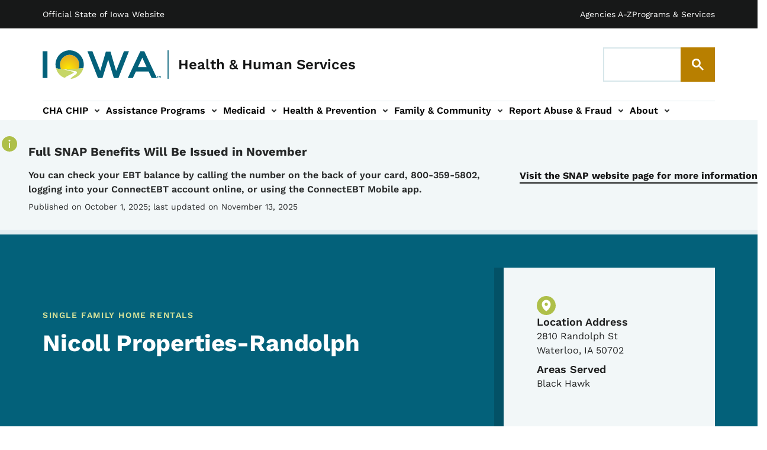

--- FILE ---
content_type: text/html; charset=UTF-8
request_url: https://hhs.iowa.gov/locations/nicoll-properties-randolph-0
body_size: 60166
content:

<!DOCTYPE html>
<html lang="en" dir="ltr" prefix="og: https://ogp.me/ns#">
  <head>
    <script type="text/javascript" nonce="vU5q59u7btpRMpVeGKJw">(window.NREUM||(NREUM={})).init={privacy:{cookies_enabled:true},ajax:{deny_list:["bam.nr-data.net"]},feature_flags:["soft_nav"],distributed_tracing:{enabled:true}};(window.NREUM||(NREUM={})).loader_config={agentID:"1386102079",accountID:"3936621",trustKey:"66686",xpid:"Vw8EV1BRCRABVllbAAgGVlcF",licenseKey:"NRJS-ce5f0dcae90cc48da3d",applicationID:"1289791034",browserID:"1386102079"};;/*! For license information please see nr-loader-spa-1.302.0.min.js.LICENSE.txt */
(()=>{var e,t,r={384:(e,t,r)=>{"use strict";r.d(t,{NT:()=>a,US:()=>d,Zm:()=>s,bQ:()=>u,dV:()=>c,pV:()=>l});var n=r(6154),i=r(1863),o=r(1910);const a={beacon:"bam.nr-data.net",errorBeacon:"bam.nr-data.net"};function s(){return n.gm.NREUM||(n.gm.NREUM={}),void 0===n.gm.newrelic&&(n.gm.newrelic=n.gm.NREUM),n.gm.NREUM}function c(){let e=s();return e.o||(e.o={ST:n.gm.setTimeout,SI:n.gm.setImmediate||n.gm.setInterval,CT:n.gm.clearTimeout,XHR:n.gm.XMLHttpRequest,REQ:n.gm.Request,EV:n.gm.Event,PR:n.gm.Promise,MO:n.gm.MutationObserver,FETCH:n.gm.fetch,WS:n.gm.WebSocket},(0,o.i)(...Object.values(e.o))),e}function u(e,t){let r=s();r.initializedAgents??={},t.initializedAt={ms:(0,i.t)(),date:new Date},r.initializedAgents[e]=t}function d(e,t){s()[e]=t}function l(){return function(){let e=s();const t=e.info||{};e.info={beacon:a.beacon,errorBeacon:a.errorBeacon,...t}}(),function(){let e=s();const t=e.init||{};e.init={...t}}(),c(),function(){let e=s();const t=e.loader_config||{};e.loader_config={...t}}(),s()}},782:(e,t,r)=>{"use strict";r.d(t,{T:()=>n});const n=r(860).K7.pageViewTiming},860:(e,t,r)=>{"use strict";r.d(t,{$J:()=>d,K7:()=>c,P3:()=>u,XX:()=>i,Yy:()=>s,df:()=>o,qY:()=>n,v4:()=>a});const n="events",i="jserrors",o="browser/blobs",a="rum",s="browser/logs",c={ajax:"ajax",genericEvents:"generic_events",jserrors:i,logging:"logging",metrics:"metrics",pageAction:"page_action",pageViewEvent:"page_view_event",pageViewTiming:"page_view_timing",sessionReplay:"session_replay",sessionTrace:"session_trace",softNav:"soft_navigations",spa:"spa"},u={[c.pageViewEvent]:1,[c.pageViewTiming]:2,[c.metrics]:3,[c.jserrors]:4,[c.spa]:5,[c.ajax]:6,[c.sessionTrace]:7,[c.softNav]:8,[c.sessionReplay]:9,[c.logging]:10,[c.genericEvents]:11},d={[c.pageViewEvent]:a,[c.pageViewTiming]:n,[c.ajax]:n,[c.spa]:n,[c.softNav]:n,[c.metrics]:i,[c.jserrors]:i,[c.sessionTrace]:o,[c.sessionReplay]:o,[c.logging]:s,[c.genericEvents]:"ins"}},944:(e,t,r)=>{"use strict";r.d(t,{R:()=>i});var n=r(3241);function i(e,t){"function"==typeof console.debug&&(console.debug("New Relic Warning: https://github.com/newrelic/newrelic-browser-agent/blob/main/docs/warning-codes.md#".concat(e),t),(0,n.W)({agentIdentifier:null,drained:null,type:"data",name:"warn",feature:"warn",data:{code:e,secondary:t}}))}},993:(e,t,r)=>{"use strict";r.d(t,{A$:()=>o,ET:()=>a,TZ:()=>s,p_:()=>i});var n=r(860);const i={ERROR:"ERROR",WARN:"WARN",INFO:"INFO",DEBUG:"DEBUG",TRACE:"TRACE"},o={OFF:0,ERROR:1,WARN:2,INFO:3,DEBUG:4,TRACE:5},a="log",s=n.K7.logging},1687:(e,t,r)=>{"use strict";r.d(t,{Ak:()=>u,Ze:()=>f,x3:()=>d});var n=r(3241),i=r(7836),o=r(3606),a=r(860),s=r(2646);const c={};function u(e,t){const r={staged:!1,priority:a.P3[t]||0};l(e),c[e].get(t)||c[e].set(t,r)}function d(e,t){e&&c[e]&&(c[e].get(t)&&c[e].delete(t),p(e,t,!1),c[e].size&&h(e))}function l(e){if(!e)throw new Error("agentIdentifier required");c[e]||(c[e]=new Map)}function f(e="",t="feature",r=!1){if(l(e),!e||!c[e].get(t)||r)return p(e,t);c[e].get(t).staged=!0,h(e)}function h(e){const t=Array.from(c[e]);t.every(([e,t])=>t.staged)&&(t.sort((e,t)=>e[1].priority-t[1].priority),t.forEach(([t])=>{c[e].delete(t),p(e,t)}))}function p(e,t,r=!0){const a=e?i.ee.get(e):i.ee,c=o.i.handlers;if(!a.aborted&&a.backlog&&c){if((0,n.W)({agentIdentifier:e,type:"lifecycle",name:"drain",feature:t}),r){const e=a.backlog[t],r=c[t];if(r){for(let t=0;e&&t<e.length;++t)g(e[t],r);Object.entries(r).forEach(([e,t])=>{Object.values(t||{}).forEach(t=>{t[0]?.on&&t[0]?.context()instanceof s.y&&t[0].on(e,t[1])})})}}a.isolatedBacklog||delete c[t],a.backlog[t]=null,a.emit("drain-"+t,[])}}function g(e,t){var r=e[1];Object.values(t[r]||{}).forEach(t=>{var r=e[0];if(t[0]===r){var n=t[1],i=e[3],o=e[2];n.apply(i,o)}})}},1741:(e,t,r)=>{"use strict";r.d(t,{W:()=>o});var n=r(944),i=r(4261);class o{#e(e,...t){if(this[e]!==o.prototype[e])return this[e](...t);(0,n.R)(35,e)}addPageAction(e,t){return this.#e(i.hG,e,t)}register(e){return this.#e(i.eY,e)}recordCustomEvent(e,t){return this.#e(i.fF,e,t)}setPageViewName(e,t){return this.#e(i.Fw,e,t)}setCustomAttribute(e,t,r){return this.#e(i.cD,e,t,r)}noticeError(e,t){return this.#e(i.o5,e,t)}setUserId(e){return this.#e(i.Dl,e)}setApplicationVersion(e){return this.#e(i.nb,e)}setErrorHandler(e){return this.#e(i.bt,e)}addRelease(e,t){return this.#e(i.k6,e,t)}log(e,t){return this.#e(i.$9,e,t)}start(){return this.#e(i.d3)}finished(e){return this.#e(i.BL,e)}recordReplay(){return this.#e(i.CH)}pauseReplay(){return this.#e(i.Tb)}addToTrace(e){return this.#e(i.U2,e)}setCurrentRouteName(e){return this.#e(i.PA,e)}interaction(e){return this.#e(i.dT,e)}wrapLogger(e,t,r){return this.#e(i.Wb,e,t,r)}measure(e,t){return this.#e(i.V1,e,t)}}},1863:(e,t,r)=>{"use strict";function n(){return Math.floor(performance.now())}r.d(t,{t:()=>n})},1910:(e,t,r)=>{"use strict";r.d(t,{i:()=>o});var n=r(944);const i=new Map;function o(...e){return e.every(e=>{if(i.has(e))return i.get(e);const t="function"==typeof e&&e.toString().includes("[native code]");return t||(0,n.R)(64,e?.name||e?.toString()),i.set(e,t),t})}},2555:(e,t,r)=>{"use strict";r.d(t,{D:()=>s,f:()=>a});var n=r(384),i=r(8122);const o={beacon:n.NT.beacon,errorBeacon:n.NT.errorBeacon,licenseKey:void 0,applicationID:void 0,sa:void 0,queueTime:void 0,applicationTime:void 0,ttGuid:void 0,user:void 0,account:void 0,product:void 0,extra:void 0,jsAttributes:{},userAttributes:void 0,atts:void 0,transactionName:void 0,tNamePlain:void 0};function a(e){try{return!!e.licenseKey&&!!e.errorBeacon&&!!e.applicationID}catch(e){return!1}}const s=e=>(0,i.a)(e,o)},2614:(e,t,r)=>{"use strict";r.d(t,{BB:()=>a,H3:()=>n,g:()=>u,iL:()=>c,tS:()=>s,uh:()=>i,wk:()=>o});const n="NRBA",i="SESSION",o=144e5,a=18e5,s={STARTED:"session-started",PAUSE:"session-pause",RESET:"session-reset",RESUME:"session-resume",UPDATE:"session-update"},c={SAME_TAB:"same-tab",CROSS_TAB:"cross-tab"},u={OFF:0,FULL:1,ERROR:2}},2646:(e,t,r)=>{"use strict";r.d(t,{y:()=>n});class n{constructor(e){this.contextId=e}}},2843:(e,t,r)=>{"use strict";r.d(t,{u:()=>i});var n=r(3878);function i(e,t=!1,r,i){(0,n.DD)("visibilitychange",function(){if(t)return void("hidden"===document.visibilityState&&e());e(document.visibilityState)},r,i)}},3241:(e,t,r)=>{"use strict";r.d(t,{W:()=>o});var n=r(6154);const i="newrelic";function o(e={}){try{n.gm.dispatchEvent(new CustomEvent(i,{detail:e}))}catch(e){}}},3304:(e,t,r)=>{"use strict";r.d(t,{A:()=>o});var n=r(7836);const i=()=>{const e=new WeakSet;return(t,r)=>{if("object"==typeof r&&null!==r){if(e.has(r))return;e.add(r)}return r}};function o(e){try{return JSON.stringify(e,i())??""}catch(e){try{n.ee.emit("internal-error",[e])}catch(e){}return""}}},3333:(e,t,r)=>{"use strict";r.d(t,{$v:()=>d,TZ:()=>n,Xh:()=>c,Zp:()=>i,kd:()=>u,mq:()=>s,nf:()=>a,qN:()=>o});const n=r(860).K7.genericEvents,i=["auxclick","click","copy","keydown","paste","scrollend"],o=["focus","blur"],a=4,s=1e3,c=2e3,u=["PageAction","UserAction","BrowserPerformance"],d={RESOURCES:"experimental.resources",REGISTER:"register"}},3434:(e,t,r)=>{"use strict";r.d(t,{Jt:()=>o,YM:()=>u});var n=r(7836),i=r(5607);const o="nr@original:".concat(i.W),a=50;var s=Object.prototype.hasOwnProperty,c=!1;function u(e,t){return e||(e=n.ee),r.inPlace=function(e,t,n,i,o){n||(n="");const a="-"===n.charAt(0);for(let s=0;s<t.length;s++){const c=t[s],u=e[c];l(u)||(e[c]=r(u,a?c+n:n,i,c,o))}},r.flag=o,r;function r(t,r,n,c,u){return l(t)?t:(r||(r=""),nrWrapper[o]=t,function(e,t,r){if(Object.defineProperty&&Object.keys)try{return Object.keys(e).forEach(function(r){Object.defineProperty(t,r,{get:function(){return e[r]},set:function(t){return e[r]=t,t}})}),t}catch(e){d([e],r)}for(var n in e)s.call(e,n)&&(t[n]=e[n])}(t,nrWrapper,e),nrWrapper);function nrWrapper(){var o,s,l,f;let h;try{s=this,o=[...arguments],l="function"==typeof n?n(o,s):n||{}}catch(t){d([t,"",[o,s,c],l],e)}i(r+"start",[o,s,c],l,u);const p=performance.now();let g;try{return f=t.apply(s,o),g=performance.now(),f}catch(e){throw g=performance.now(),i(r+"err",[o,s,e],l,u),h=e,h}finally{const e=g-p,t={start:p,end:g,duration:e,isLongTask:e>=a,methodName:c,thrownError:h};t.isLongTask&&i("long-task",[t,s],l,u),i(r+"end",[o,s,f],l,u)}}}function i(r,n,i,o){if(!c||t){var a=c;c=!0;try{e.emit(r,n,i,t,o)}catch(t){d([t,r,n,i],e)}c=a}}}function d(e,t){t||(t=n.ee);try{t.emit("internal-error",e)}catch(e){}}function l(e){return!(e&&"function"==typeof e&&e.apply&&!e[o])}},3606:(e,t,r)=>{"use strict";r.d(t,{i:()=>o});var n=r(9908);o.on=a;var i=o.handlers={};function o(e,t,r,o){a(o||n.d,i,e,t,r)}function a(e,t,r,i,o){o||(o="feature"),e||(e=n.d);var a=t[o]=t[o]||{};(a[r]=a[r]||[]).push([e,i])}},3738:(e,t,r)=>{"use strict";r.d(t,{He:()=>i,Kp:()=>s,Lc:()=>u,Rz:()=>d,TZ:()=>n,bD:()=>o,d3:()=>a,jx:()=>l,sl:()=>f,uP:()=>c});const n=r(860).K7.sessionTrace,i="bstResource",o="resource",a="-start",s="-end",c="fn"+a,u="fn"+s,d="pushState",l=1e3,f=3e4},3785:(e,t,r)=>{"use strict";r.d(t,{R:()=>c,b:()=>u});var n=r(9908),i=r(1863),o=r(860),a=r(8154),s=r(993);function c(e,t,r={},c=s.p_.INFO,u,d=(0,i.t)()){(0,n.p)(a.xV,["API/logging/".concat(c.toLowerCase(),"/called")],void 0,o.K7.metrics,e),(0,n.p)(s.ET,[d,t,r,c,u],void 0,o.K7.logging,e)}function u(e){return"string"==typeof e&&Object.values(s.p_).some(t=>t===e.toUpperCase().trim())}},3878:(e,t,r)=>{"use strict";function n(e,t){return{capture:e,passive:!1,signal:t}}function i(e,t,r=!1,i){window.addEventListener(e,t,n(r,i))}function o(e,t,r=!1,i){document.addEventListener(e,t,n(r,i))}r.d(t,{DD:()=>o,jT:()=>n,sp:()=>i})},3962:(e,t,r)=>{"use strict";r.d(t,{AM:()=>a,O2:()=>l,OV:()=>o,Qu:()=>f,TZ:()=>c,ih:()=>h,pP:()=>s,t1:()=>d,tC:()=>i,wD:()=>u});var n=r(860);const i=["click","keydown","submit"],o="popstate",a="api",s="initialPageLoad",c=n.K7.softNav,u=5e3,d=500,l={INITIAL_PAGE_LOAD:"",ROUTE_CHANGE:1,UNSPECIFIED:2},f={INTERACTION:1,AJAX:2,CUSTOM_END:3,CUSTOM_TRACER:4},h={IP:"in progress",PF:"pending finish",FIN:"finished",CAN:"cancelled"}},4234:(e,t,r)=>{"use strict";r.d(t,{W:()=>o});var n=r(7836),i=r(1687);class o{constructor(e,t){this.agentIdentifier=e,this.ee=n.ee.get(e),this.featureName=t,this.blocked=!1}deregisterDrain(){(0,i.x3)(this.agentIdentifier,this.featureName)}}},4261:(e,t,r)=>{"use strict";r.d(t,{$9:()=>d,BL:()=>c,CH:()=>p,Dl:()=>R,Fw:()=>w,PA:()=>v,Pl:()=>n,Tb:()=>f,U2:()=>a,V1:()=>E,Wb:()=>T,bt:()=>y,cD:()=>b,d3:()=>x,dT:()=>u,eY:()=>g,fF:()=>h,hG:()=>o,hw:()=>i,k6:()=>s,nb:()=>m,o5:()=>l});const n="api-",i=n+"ixn-",o="addPageAction",a="addToTrace",s="addRelease",c="finished",u="interaction",d="log",l="noticeError",f="pauseReplay",h="recordCustomEvent",p="recordReplay",g="register",m="setApplicationVersion",v="setCurrentRouteName",b="setCustomAttribute",y="setErrorHandler",w="setPageViewName",R="setUserId",x="start",T="wrapLogger",E="measure"},4387:(e,t,r)=>{"use strict";function n(e={}){return!(!e.id||!e.name)}function i(e,t){if(2!==t?.harvestEndpointVersion)return{};const r=t.agentRef.runtime.appMetadata.agents[0].entityGuid;return n(e)?{"mfe.id":e.id,"mfe.name":e.name,eventSource:"MicroFrontendBrowserAgent","parent.id":r}:{"entity.guid":r,appId:t.agentRef.info.applicationID}}r.d(t,{U:()=>i,c:()=>n})},5205:(e,t,r)=>{"use strict";r.d(t,{j:()=>_});var n=r(384),i=r(1741);var o=r(2555),a=r(3333);const s=e=>{if(!e||"string"!=typeof e)return!1;try{document.createDocumentFragment().querySelector(e)}catch{return!1}return!0};var c=r(2614),u=r(944),d=r(8122);const l="[data-nr-mask]",f=e=>(0,d.a)(e,(()=>{const e={feature_flags:[],experimental:{allow_registered_children:!1,resources:!1},mask_selector:"*",block_selector:"[data-nr-block]",mask_input_options:{color:!1,date:!1,"datetime-local":!1,email:!1,month:!1,number:!1,range:!1,search:!1,tel:!1,text:!1,time:!1,url:!1,week:!1,textarea:!1,select:!1,password:!0}};return{ajax:{deny_list:void 0,block_internal:!0,enabled:!0,autoStart:!0},api:{get allow_registered_children(){return e.feature_flags.includes(a.$v.REGISTER)||e.experimental.allow_registered_children},set allow_registered_children(t){e.experimental.allow_registered_children=t},duplicate_registered_data:!1},distributed_tracing:{enabled:void 0,exclude_newrelic_header:void 0,cors_use_newrelic_header:void 0,cors_use_tracecontext_headers:void 0,allowed_origins:void 0},get feature_flags(){return e.feature_flags},set feature_flags(t){e.feature_flags=t},generic_events:{enabled:!0,autoStart:!0},harvest:{interval:30},jserrors:{enabled:!0,autoStart:!0},logging:{enabled:!0,autoStart:!0},metrics:{enabled:!0,autoStart:!0},obfuscate:void 0,page_action:{enabled:!0},page_view_event:{enabled:!0,autoStart:!0},page_view_timing:{enabled:!0,autoStart:!0},performance:{capture_marks:!1,capture_measures:!1,capture_detail:!0,resources:{get enabled(){return e.feature_flags.includes(a.$v.RESOURCES)||e.experimental.resources},set enabled(t){e.experimental.resources=t},asset_types:[],first_party_domains:[],ignore_newrelic:!0}},privacy:{cookies_enabled:!0},proxy:{assets:void 0,beacon:void 0},session:{expiresMs:c.wk,inactiveMs:c.BB},session_replay:{autoStart:!0,enabled:!1,preload:!1,sampling_rate:10,error_sampling_rate:100,collect_fonts:!1,inline_images:!1,fix_stylesheets:!0,mask_all_inputs:!0,get mask_text_selector(){return e.mask_selector},set mask_text_selector(t){s(t)?e.mask_selector="".concat(t,",").concat(l):""===t||null===t?e.mask_selector=l:(0,u.R)(5,t)},get block_class(){return"nr-block"},get ignore_class(){return"nr-ignore"},get mask_text_class(){return"nr-mask"},get block_selector(){return e.block_selector},set block_selector(t){s(t)?e.block_selector+=",".concat(t):""!==t&&(0,u.R)(6,t)},get mask_input_options(){return e.mask_input_options},set mask_input_options(t){t&&"object"==typeof t?e.mask_input_options={...t,password:!0}:(0,u.R)(7,t)}},session_trace:{enabled:!0,autoStart:!0},soft_navigations:{enabled:!0,autoStart:!0},spa:{enabled:!0,autoStart:!0},ssl:void 0,user_actions:{enabled:!0,elementAttributes:["id","className","tagName","type"]}}})());var h=r(6154),p=r(9324);let g=0;const m={buildEnv:p.F3,distMethod:p.Xs,version:p.xv,originTime:h.WN},v={appMetadata:{},customTransaction:void 0,denyList:void 0,disabled:!1,harvester:void 0,isolatedBacklog:!1,isRecording:!1,loaderType:void 0,maxBytes:3e4,obfuscator:void 0,onerror:void 0,ptid:void 0,releaseIds:{},session:void 0,timeKeeper:void 0,registeredEntities:[],jsAttributesMetadata:{bytes:0},get harvestCount(){return++g}},b=e=>{const t=(0,d.a)(e,v),r=Object.keys(m).reduce((e,t)=>(e[t]={value:m[t],writable:!1,configurable:!0,enumerable:!0},e),{});return Object.defineProperties(t,r)};var y=r(5701);const w=e=>{const t=e.startsWith("http");e+="/",r.p=t?e:"https://"+e};var R=r(7836),x=r(3241);const T={accountID:void 0,trustKey:void 0,agentID:void 0,licenseKey:void 0,applicationID:void 0,xpid:void 0},E=e=>(0,d.a)(e,T),A=new Set;function _(e,t={},r,a){let{init:s,info:c,loader_config:u,runtime:d={},exposed:l=!0}=t;if(!c){const e=(0,n.pV)();s=e.init,c=e.info,u=e.loader_config}e.init=f(s||{}),e.loader_config=E(u||{}),c.jsAttributes??={},h.bv&&(c.jsAttributes.isWorker=!0),e.info=(0,o.D)(c);const p=e.init,g=[c.beacon,c.errorBeacon];A.has(e.agentIdentifier)||(p.proxy.assets&&(w(p.proxy.assets),g.push(p.proxy.assets)),p.proxy.beacon&&g.push(p.proxy.beacon),e.beacons=[...g],function(e){const t=(0,n.pV)();Object.getOwnPropertyNames(i.W.prototype).forEach(r=>{const n=i.W.prototype[r];if("function"!=typeof n||"constructor"===n)return;let o=t[r];e[r]&&!1!==e.exposed&&"micro-agent"!==e.runtime?.loaderType&&(t[r]=(...t)=>{const n=e[r](...t);return o?o(...t):n})})}(e),(0,n.US)("activatedFeatures",y.B),e.runSoftNavOverSpa&&=!0===p.soft_navigations.enabled&&p.feature_flags.includes("soft_nav")),d.denyList=[...p.ajax.deny_list||[],...p.ajax.block_internal?g:[]],d.ptid=e.agentIdentifier,d.loaderType=r,e.runtime=b(d),A.has(e.agentIdentifier)||(e.ee=R.ee.get(e.agentIdentifier),e.exposed=l,(0,x.W)({agentIdentifier:e.agentIdentifier,drained:!!y.B?.[e.agentIdentifier],type:"lifecycle",name:"initialize",feature:void 0,data:e.config})),A.add(e.agentIdentifier)}},5270:(e,t,r)=>{"use strict";r.d(t,{Aw:()=>a,SR:()=>o,rF:()=>s});var n=r(384),i=r(7767);function o(e){return!!(0,n.dV)().o.MO&&(0,i.V)(e)&&!0===e?.session_trace.enabled}function a(e){return!0===e?.session_replay.preload&&o(e)}function s(e,t){try{if("string"==typeof t?.type){if("password"===t.type.toLowerCase())return"*".repeat(e?.length||0);if(void 0!==t?.dataset?.nrUnmask||t?.classList?.contains("nr-unmask"))return e}}catch(e){}return"string"==typeof e?e.replace(/[\S]/g,"*"):"*".repeat(e?.length||0)}},5289:(e,t,r)=>{"use strict";r.d(t,{GG:()=>o,Qr:()=>s,sB:()=>a});var n=r(3878);function i(){return"undefined"==typeof document||"complete"===document.readyState}function o(e,t){if(i())return e();(0,n.sp)("load",e,t)}function a(e){if(i())return e();(0,n.DD)("DOMContentLoaded",e)}function s(e){if(i())return e();(0,n.sp)("popstate",e)}},5607:(e,t,r)=>{"use strict";r.d(t,{W:()=>n});const n=(0,r(9566).bz)()},5701:(e,t,r)=>{"use strict";r.d(t,{B:()=>o,t:()=>a});var n=r(3241);const i=new Set,o={};function a(e,t){const r=t.agentIdentifier;o[r]??={},e&&"object"==typeof e&&(i.has(r)||(t.ee.emit("rumresp",[e]),o[r]=e,i.add(r),(0,n.W)({agentIdentifier:r,loaded:!0,drained:!0,type:"lifecycle",name:"load",feature:void 0,data:e})))}},6154:(e,t,r)=>{"use strict";r.d(t,{A4:()=>s,OF:()=>d,RI:()=>i,WN:()=>h,bv:()=>o,gm:()=>a,lR:()=>f,m:()=>u,mw:()=>c,sb:()=>l});var n=r(1863);const i="undefined"!=typeof window&&!!window.document,o="undefined"!=typeof WorkerGlobalScope&&("undefined"!=typeof self&&self instanceof WorkerGlobalScope&&self.navigator instanceof WorkerNavigator||"undefined"!=typeof globalThis&&globalThis instanceof WorkerGlobalScope&&globalThis.navigator instanceof WorkerNavigator),a=i?window:"undefined"!=typeof WorkerGlobalScope&&("undefined"!=typeof self&&self instanceof WorkerGlobalScope&&self||"undefined"!=typeof globalThis&&globalThis instanceof WorkerGlobalScope&&globalThis),s="complete"===a?.document?.readyState,c=Boolean("hidden"===a?.document?.visibilityState),u=""+a?.location,d=/iPad|iPhone|iPod/.test(a.navigator?.userAgent),l=d&&"undefined"==typeof SharedWorker,f=(()=>{const e=a.navigator?.userAgent?.match(/Firefox[/\s](\d+\.\d+)/);return Array.isArray(e)&&e.length>=2?+e[1]:0})(),h=Date.now()-(0,n.t)()},6344:(e,t,r)=>{"use strict";r.d(t,{BB:()=>d,G4:()=>o,Qb:()=>l,TZ:()=>i,Ug:()=>a,_s:()=>s,bc:()=>u,yP:()=>c});var n=r(2614);const i=r(860).K7.sessionReplay,o={RECORD:"recordReplay",PAUSE:"pauseReplay",ERROR_DURING_REPLAY:"errorDuringReplay"},a=.12,s={DomContentLoaded:0,Load:1,FullSnapshot:2,IncrementalSnapshot:3,Meta:4,Custom:5},c={[n.g.ERROR]:15e3,[n.g.FULL]:3e5,[n.g.OFF]:0},u={RESET:{message:"Session was reset",sm:"Reset"},IMPORT:{message:"Recorder failed to import",sm:"Import"},TOO_MANY:{message:"429: Too Many Requests",sm:"Too-Many"},TOO_BIG:{message:"Payload was too large",sm:"Too-Big"},CROSS_TAB:{message:"Session Entity was set to OFF on another tab",sm:"Cross-Tab"},ENTITLEMENTS:{message:"Session Replay is not allowed and will not be started",sm:"Entitlement"}},d=5e3,l={API:"api",RESUME:"resume",SWITCH_TO_FULL:"switchToFull",INITIALIZE:"initialize",PRELOAD:"preload"}},6389:(e,t,r)=>{"use strict";function n(e,t=500,r={}){const n=r?.leading||!1;let i;return(...r)=>{n&&void 0===i&&(e.apply(this,r),i=setTimeout(()=>{i=clearTimeout(i)},t)),n||(clearTimeout(i),i=setTimeout(()=>{e.apply(this,r)},t))}}function i(e){let t=!1;return(...r)=>{t||(t=!0,e.apply(this,r))}}r.d(t,{J:()=>i,s:()=>n})},6630:(e,t,r)=>{"use strict";r.d(t,{T:()=>n});const n=r(860).K7.pageViewEvent},6774:(e,t,r)=>{"use strict";r.d(t,{T:()=>n});const n=r(860).K7.jserrors},7295:(e,t,r)=>{"use strict";r.d(t,{Xv:()=>a,gX:()=>i,iW:()=>o});var n=[];function i(e){if(!e||o(e))return!1;if(0===n.length)return!0;for(var t=0;t<n.length;t++){var r=n[t];if("*"===r.hostname)return!1;if(s(r.hostname,e.hostname)&&c(r.pathname,e.pathname))return!1}return!0}function o(e){return void 0===e.hostname}function a(e){if(n=[],e&&e.length)for(var t=0;t<e.length;t++){let r=e[t];if(!r)continue;0===r.indexOf("http://")?r=r.substring(7):0===r.indexOf("https://")&&(r=r.substring(8));const i=r.indexOf("/");let o,a;i>0?(o=r.substring(0,i),a=r.substring(i)):(o=r,a="");let[s]=o.split(":");n.push({hostname:s,pathname:a})}}function s(e,t){return!(e.length>t.length)&&t.indexOf(e)===t.length-e.length}function c(e,t){return 0===e.indexOf("/")&&(e=e.substring(1)),0===t.indexOf("/")&&(t=t.substring(1)),""===e||e===t}},7378:(e,t,r)=>{"use strict";r.d(t,{$p:()=>x,BR:()=>b,Kp:()=>R,L3:()=>y,Lc:()=>c,NC:()=>o,SG:()=>d,TZ:()=>i,U6:()=>p,UT:()=>m,d3:()=>w,dT:()=>f,e5:()=>E,gx:()=>v,l9:()=>l,oW:()=>h,op:()=>g,rw:()=>u,tH:()=>A,uP:()=>s,wW:()=>T,xq:()=>a});var n=r(384);const i=r(860).K7.spa,o=["click","submit","keypress","keydown","keyup","change"],a=999,s="fn-start",c="fn-end",u="cb-start",d="api-ixn-",l="remaining",f="interaction",h="spaNode",p="jsonpNode",g="fetch-start",m="fetch-done",v="fetch-body-",b="jsonp-end",y=(0,n.dV)().o.ST,w="-start",R="-end",x="-body",T="cb"+R,E="jsTime",A="fetch"},7485:(e,t,r)=>{"use strict";r.d(t,{D:()=>i});var n=r(6154);function i(e){if(0===(e||"").indexOf("data:"))return{protocol:"data"};try{const t=new URL(e,location.href),r={port:t.port,hostname:t.hostname,pathname:t.pathname,search:t.search,protocol:t.protocol.slice(0,t.protocol.indexOf(":")),sameOrigin:t.protocol===n.gm?.location?.protocol&&t.host===n.gm?.location?.host};return r.port&&""!==r.port||("http:"===t.protocol&&(r.port="80"),"https:"===t.protocol&&(r.port="443")),r.pathname&&""!==r.pathname?r.pathname.startsWith("/")||(r.pathname="/".concat(r.pathname)):r.pathname="/",r}catch(e){return{}}}},7699:(e,t,r)=>{"use strict";r.d(t,{It:()=>o,KC:()=>s,No:()=>i,qh:()=>a});var n=r(860);const i=16e3,o=1e6,a="SESSION_ERROR",s={[n.K7.logging]:!0,[n.K7.genericEvents]:!1,[n.K7.jserrors]:!1,[n.K7.ajax]:!1}},7767:(e,t,r)=>{"use strict";r.d(t,{V:()=>i});var n=r(6154);const i=e=>n.RI&&!0===e?.privacy.cookies_enabled},7836:(e,t,r)=>{"use strict";r.d(t,{P:()=>s,ee:()=>c});var n=r(384),i=r(8990),o=r(2646),a=r(5607);const s="nr@context:".concat(a.W),c=function e(t,r){var n={},a={},d={},l=!1;try{l=16===r.length&&u.initializedAgents?.[r]?.runtime.isolatedBacklog}catch(e){}var f={on:p,addEventListener:p,removeEventListener:function(e,t){var r=n[e];if(!r)return;for(var i=0;i<r.length;i++)r[i]===t&&r.splice(i,1)},emit:function(e,r,n,i,o){!1!==o&&(o=!0);if(c.aborted&&!i)return;t&&o&&t.emit(e,r,n);var s=h(n);g(e).forEach(e=>{e.apply(s,r)});var u=v()[a[e]];u&&u.push([f,e,r,s]);return s},get:m,listeners:g,context:h,buffer:function(e,t){const r=v();if(t=t||"feature",f.aborted)return;Object.entries(e||{}).forEach(([e,n])=>{a[n]=t,t in r||(r[t]=[])})},abort:function(){f._aborted=!0,Object.keys(f.backlog).forEach(e=>{delete f.backlog[e]})},isBuffering:function(e){return!!v()[a[e]]},debugId:r,backlog:l?{}:t&&"object"==typeof t.backlog?t.backlog:{},isolatedBacklog:l};return Object.defineProperty(f,"aborted",{get:()=>{let e=f._aborted||!1;return e||(t&&(e=t.aborted),e)}}),f;function h(e){return e&&e instanceof o.y?e:e?(0,i.I)(e,s,()=>new o.y(s)):new o.y(s)}function p(e,t){n[e]=g(e).concat(t)}function g(e){return n[e]||[]}function m(t){return d[t]=d[t]||e(f,t)}function v(){return f.backlog}}(void 0,"globalEE"),u=(0,n.Zm)();u.ee||(u.ee=c)},8122:(e,t,r)=>{"use strict";r.d(t,{a:()=>i});var n=r(944);function i(e,t){try{if(!e||"object"!=typeof e)return(0,n.R)(3);if(!t||"object"!=typeof t)return(0,n.R)(4);const r=Object.create(Object.getPrototypeOf(t),Object.getOwnPropertyDescriptors(t)),o=0===Object.keys(r).length?e:r;for(let a in o)if(void 0!==e[a])try{if(null===e[a]){r[a]=null;continue}Array.isArray(e[a])&&Array.isArray(t[a])?r[a]=Array.from(new Set([...e[a],...t[a]])):"object"==typeof e[a]&&"object"==typeof t[a]?r[a]=i(e[a],t[a]):r[a]=e[a]}catch(e){r[a]||(0,n.R)(1,e)}return r}catch(e){(0,n.R)(2,e)}}},8139:(e,t,r)=>{"use strict";r.d(t,{u:()=>f});var n=r(7836),i=r(3434),o=r(8990),a=r(6154);const s={},c=a.gm.XMLHttpRequest,u="addEventListener",d="removeEventListener",l="nr@wrapped:".concat(n.P);function f(e){var t=function(e){return(e||n.ee).get("events")}(e);if(s[t.debugId]++)return t;s[t.debugId]=1;var r=(0,i.YM)(t,!0);function f(e){r.inPlace(e,[u,d],"-",p)}function p(e,t){return e[1]}return"getPrototypeOf"in Object&&(a.RI&&h(document,f),c&&h(c.prototype,f),h(a.gm,f)),t.on(u+"-start",function(e,t){var n=e[1];if(null!==n&&("function"==typeof n||"object"==typeof n)&&"newrelic"!==e[0]){var i=(0,o.I)(n,l,function(){var e={object:function(){if("function"!=typeof n.handleEvent)return;return n.handleEvent.apply(n,arguments)},function:n}[typeof n];return e?r(e,"fn-",null,e.name||"anonymous"):n});this.wrapped=e[1]=i}}),t.on(d+"-start",function(e){e[1]=this.wrapped||e[1]}),t}function h(e,t,...r){let n=e;for(;"object"==typeof n&&!Object.prototype.hasOwnProperty.call(n,u);)n=Object.getPrototypeOf(n);n&&t(n,...r)}},8154:(e,t,r)=>{"use strict";r.d(t,{z_:()=>o,XG:()=>s,TZ:()=>n,rs:()=>i,xV:()=>a});r(6154),r(9566),r(384);const n=r(860).K7.metrics,i="sm",o="cm",a="storeSupportabilityMetrics",s="storeEventMetrics"},8374:(e,t,r)=>{r.nc=(()=>{try{return document?.currentScript?.nonce}catch(e){}return""})()},8990:(e,t,r)=>{"use strict";r.d(t,{I:()=>i});var n=Object.prototype.hasOwnProperty;function i(e,t,r){if(n.call(e,t))return e[t];var i=r();if(Object.defineProperty&&Object.keys)try{return Object.defineProperty(e,t,{value:i,writable:!0,enumerable:!1}),i}catch(e){}return e[t]=i,i}},9300:(e,t,r)=>{"use strict";r.d(t,{T:()=>n});const n=r(860).K7.ajax},9324:(e,t,r)=>{"use strict";r.d(t,{AJ:()=>a,F3:()=>i,Xs:()=>o,Yq:()=>s,xv:()=>n});const n="1.302.0",i="PROD",o="CDN",a="@newrelic/rrweb",s="1.0.1"},9566:(e,t,r)=>{"use strict";r.d(t,{LA:()=>s,ZF:()=>c,bz:()=>a,el:()=>u});var n=r(6154);const i="xxxxxxxx-xxxx-4xxx-yxxx-xxxxxxxxxxxx";function o(e,t){return e?15&e[t]:16*Math.random()|0}function a(){const e=n.gm?.crypto||n.gm?.msCrypto;let t,r=0;return e&&e.getRandomValues&&(t=e.getRandomValues(new Uint8Array(30))),i.split("").map(e=>"x"===e?o(t,r++).toString(16):"y"===e?(3&o()|8).toString(16):e).join("")}function s(e){const t=n.gm?.crypto||n.gm?.msCrypto;let r,i=0;t&&t.getRandomValues&&(r=t.getRandomValues(new Uint8Array(e)));const a=[];for(var s=0;s<e;s++)a.push(o(r,i++).toString(16));return a.join("")}function c(){return s(16)}function u(){return s(32)}},9908:(e,t,r)=>{"use strict";r.d(t,{d:()=>n,p:()=>i});var n=r(7836).ee.get("handle");function i(e,t,r,i,o){o?(o.buffer([e],i),o.emit(e,t,r)):(n.buffer([e],i),n.emit(e,t,r))}}},n={};function i(e){var t=n[e];if(void 0!==t)return t.exports;var o=n[e]={exports:{}};return r[e](o,o.exports,i),o.exports}i.m=r,i.d=(e,t)=>{for(var r in t)i.o(t,r)&&!i.o(e,r)&&Object.defineProperty(e,r,{enumerable:!0,get:t[r]})},i.f={},i.e=e=>Promise.all(Object.keys(i.f).reduce((t,r)=>(i.f[r](e,t),t),[])),i.u=e=>({212:"nr-spa-compressor",249:"nr-spa-recorder",478:"nr-spa"}[e]+"-1.302.0.min.js"),i.o=(e,t)=>Object.prototype.hasOwnProperty.call(e,t),e={},t="NRBA-1.302.0.PROD:",i.l=(r,n,o,a)=>{if(e[r])e[r].push(n);else{var s,c;if(void 0!==o)for(var u=document.getElementsByTagName("script"),d=0;d<u.length;d++){var l=u[d];if(l.getAttribute("src")==r||l.getAttribute("data-webpack")==t+o){s=l;break}}if(!s){c=!0;var f={478:"sha512-et4eqFkcD6+Z71h33KYPiiAOMr5fyZ1HImNOrGswghuDrKIj7niWOwg3RWg+8TpTcZ0yzzll8oYNDiAX1WXraw==",249:"sha512-m/7InETzWcM0kCLJfqT/2vmV1Zs98JekxGeUcmQe9kauyn31VeP+2xJH+qt156WKCOLL7p503ATnehElqw1gnQ==",212:"sha512-Ed30EgOV4akpDvOaqpf/6nP9OreWlwun3X9xxl+erWeEjX64VUNxzVFPixvdU+WbzLtJS9S8j8phFbfXxEyvJg=="};(s=document.createElement("script")).charset="utf-8",i.nc&&s.setAttribute("nonce",i.nc),s.setAttribute("data-webpack",t+o),s.src=r,0!==s.src.indexOf(window.location.origin+"/")&&(s.crossOrigin="anonymous"),f[a]&&(s.integrity=f[a])}e[r]=[n];var h=(t,n)=>{s.onerror=s.onload=null,clearTimeout(p);var i=e[r];if(delete e[r],s.parentNode&&s.parentNode.removeChild(s),i&&i.forEach(e=>e(n)),t)return t(n)},p=setTimeout(h.bind(null,void 0,{type:"timeout",target:s}),12e4);s.onerror=h.bind(null,s.onerror),s.onload=h.bind(null,s.onload),c&&document.head.appendChild(s)}},i.r=e=>{"undefined"!=typeof Symbol&&Symbol.toStringTag&&Object.defineProperty(e,Symbol.toStringTag,{value:"Module"}),Object.defineProperty(e,"__esModule",{value:!0})},i.p="https://js-agent.newrelic.com/",(()=>{var e={38:0,788:0};i.f.j=(t,r)=>{var n=i.o(e,t)?e[t]:void 0;if(0!==n)if(n)r.push(n[2]);else{var o=new Promise((r,i)=>n=e[t]=[r,i]);r.push(n[2]=o);var a=i.p+i.u(t),s=new Error;i.l(a,r=>{if(i.o(e,t)&&(0!==(n=e[t])&&(e[t]=void 0),n)){var o=r&&("load"===r.type?"missing":r.type),a=r&&r.target&&r.target.src;s.message="Loading chunk "+t+" failed.\n("+o+": "+a+")",s.name="ChunkLoadError",s.type=o,s.request=a,n[1](s)}},"chunk-"+t,t)}};var t=(t,r)=>{var n,o,[a,s,c]=r,u=0;if(a.some(t=>0!==e[t])){for(n in s)i.o(s,n)&&(i.m[n]=s[n]);if(c)c(i)}for(t&&t(r);u<a.length;u++)o=a[u],i.o(e,o)&&e[o]&&e[o][0](),e[o]=0},r=self["webpackChunk:NRBA-1.302.0.PROD"]=self["webpackChunk:NRBA-1.302.0.PROD"]||[];r.forEach(t.bind(null,0)),r.push=t.bind(null,r.push.bind(r))})(),(()=>{"use strict";i(8374);var e=i(9566),t=i(1741);class r extends t.W{agentIdentifier=(0,e.LA)(16)}var n=i(860);const o=Object.values(n.K7);var a=i(5205);var s=i(9908),c=i(1863),u=i(4261),d=i(3241),l=i(944),f=i(5701),h=i(8154);function p(e,t,i,o){const a=o||i;!a||a[e]&&a[e]!==r.prototype[e]||(a[e]=function(){(0,s.p)(h.xV,["API/"+e+"/called"],void 0,n.K7.metrics,i.ee),(0,d.W)({agentIdentifier:i.agentIdentifier,drained:!!f.B?.[i.agentIdentifier],type:"data",name:"api",feature:u.Pl+e,data:{}});try{return t.apply(this,arguments)}catch(e){(0,l.R)(23,e)}})}function g(e,t,r,n,i){const o=e.info;null===r?delete o.jsAttributes[t]:o.jsAttributes[t]=r,(i||null===r)&&(0,s.p)(u.Pl+n,[(0,c.t)(),t,r],void 0,"session",e.ee)}var m=i(1687),v=i(4234),b=i(5289),y=i(6154),w=i(5270),R=i(7767),x=i(6389),T=i(7699);class E extends v.W{constructor(e,t){super(e.agentIdentifier,t),this.agentRef=e,this.abortHandler=void 0,this.featAggregate=void 0,this.onAggregateImported=void 0,this.deferred=Promise.resolve(),!1===e.init[this.featureName].autoStart?this.deferred=new Promise((t,r)=>{this.ee.on("manual-start-all",(0,x.J)(()=>{(0,m.Ak)(e.agentIdentifier,this.featureName),t()}))}):(0,m.Ak)(e.agentIdentifier,t)}importAggregator(e,t,r={}){if(this.featAggregate)return;let n;this.onAggregateImported=new Promise(e=>{n=e});const o=async()=>{let o;await this.deferred;try{if((0,R.V)(e.init)){const{setupAgentSession:t}=await i.e(478).then(i.bind(i,8766));o=t(e)}}catch(e){(0,l.R)(20,e),this.ee.emit("internal-error",[e]),(0,s.p)(T.qh,[e],void 0,this.featureName,this.ee)}try{if(!this.#t(this.featureName,o,e.init))return(0,m.Ze)(this.agentIdentifier,this.featureName),void n(!1);const{Aggregate:i}=await t();this.featAggregate=new i(e,r),e.runtime.harvester.initializedAggregates.push(this.featAggregate),n(!0)}catch(e){(0,l.R)(34,e),this.abortHandler?.(),(0,m.Ze)(this.agentIdentifier,this.featureName,!0),n(!1),this.ee&&this.ee.abort()}};y.RI?(0,b.GG)(()=>o(),!0):o()}#t(e,t,r){if(this.blocked)return!1;switch(e){case n.K7.sessionReplay:return(0,w.SR)(r)&&!!t;case n.K7.sessionTrace:return!!t;default:return!0}}}var A=i(6630),_=i(2614);class S extends E{static featureName=A.T;constructor(e){var t;super(e,A.T),this.setupInspectionEvents(e.agentIdentifier),t=e,p(u.Fw,function(e,r){"string"==typeof e&&("/"!==e.charAt(0)&&(e="/"+e),t.runtime.customTransaction=(r||"http://custom.transaction")+e,(0,s.p)(u.Pl+u.Fw,[(0,c.t)()],void 0,void 0,t.ee))},t),this.ee.on("api-send-rum",(e,t)=>(0,s.p)("send-rum",[e,t],void 0,this.featureName,this.ee)),this.importAggregator(e,()=>i.e(478).then(i.bind(i,1983)))}setupInspectionEvents(e){const t=(t,r)=>{t&&(0,d.W)({agentIdentifier:e,timeStamp:t.timeStamp,loaded:"complete"===t.target.readyState,type:"window",name:r,data:t.target.location+""})};(0,b.sB)(e=>{t(e,"DOMContentLoaded")}),(0,b.GG)(e=>{t(e,"load")}),(0,b.Qr)(e=>{t(e,"navigate")}),this.ee.on(_.tS.UPDATE,(t,r)=>{(0,d.W)({agentIdentifier:e,type:"lifecycle",name:"session",data:r})})}}var O=i(384);var N=i(2843),I=i(3878),P=i(782);class j extends E{static featureName=P.T;constructor(e){super(e,P.T),y.RI&&((0,N.u)(()=>(0,s.p)("docHidden",[(0,c.t)()],void 0,P.T,this.ee),!0),(0,I.sp)("pagehide",()=>(0,s.p)("winPagehide",[(0,c.t)()],void 0,P.T,this.ee)),this.importAggregator(e,()=>i.e(478).then(i.bind(i,9917))))}}class k extends E{static featureName=h.TZ;constructor(e){super(e,h.TZ),y.RI&&document.addEventListener("securitypolicyviolation",e=>{(0,s.p)(h.xV,["Generic/CSPViolation/Detected"],void 0,this.featureName,this.ee)}),this.importAggregator(e,()=>i.e(478).then(i.bind(i,6555)))}}var C=i(6774),L=i(3304);class H{constructor(e,t,r,n,i){this.name="UncaughtError",this.message="string"==typeof e?e:(0,L.A)(e),this.sourceURL=t,this.line=r,this.column=n,this.__newrelic=i}}function M(e){return U(e)?e:new H(void 0!==e?.message?e.message:e,e?.filename||e?.sourceURL,e?.lineno||e?.line,e?.colno||e?.col,e?.__newrelic,e?.cause)}function K(e){const t="Unhandled Promise Rejection: ";if(!e?.reason)return;if(U(e.reason)){try{e.reason.message.startsWith(t)||(e.reason.message=t+e.reason.message)}catch(e){}return M(e.reason)}const r=M(e.reason);return(r.message||"").startsWith(t)||(r.message=t+r.message),r}function D(e){if(e.error instanceof SyntaxError&&!/:\d+$/.test(e.error.stack?.trim())){const t=new H(e.message,e.filename,e.lineno,e.colno,e.error.__newrelic,e.cause);return t.name=SyntaxError.name,t}return U(e.error)?e.error:M(e)}function U(e){return e instanceof Error&&!!e.stack}function F(e,t,r,i,o=(0,c.t)()){"string"==typeof e&&(e=new Error(e)),(0,s.p)("err",[e,o,!1,t,r.runtime.isRecording,void 0,i],void 0,n.K7.jserrors,r.ee),(0,s.p)("uaErr",[],void 0,n.K7.genericEvents,r.ee)}var W=i(4387),B=i(993),V=i(3785);function G(e,{customAttributes:t={},level:r=B.p_.INFO}={},n,i,o=(0,c.t)()){(0,V.R)(n.ee,e,t,r,i,o)}function z(e,t,r,i,o=(0,c.t)()){(0,s.p)(u.Pl+u.hG,[o,e,t,i],void 0,n.K7.genericEvents,r.ee)}function Z(e){p(u.eY,function(t){return function(e,t){const r={};(0,l.R)(54,"newrelic.register"),t||={},t.licenseKey||=e.info.licenseKey,t.blocked=!1;let i=()=>{};const o=e.runtime.registeredEntities,a=o.find(({metadata:{target:{id:e,name:r}}})=>e===t.id);if(a)return a.metadata.target.name!==t.name&&(a.metadata.target.name=t.name),a;const u=e=>{t.blocked=!0,i=e};e.init.api.allow_registered_children||u((0,x.J)(()=>(0,l.R)(55)));(0,W.c)(t)||u((0,x.J)(()=>(0,l.R)(48,t)));const d={addPageAction:(n,i={})=>g(z,[n,{...r,...i},e],t),log:(n,i={})=>g(G,[n,{...i,customAttributes:{...r,...i.customAttributes||{}}},e],t),noticeError:(n,i={})=>g(F,[n,{...r,...i},e],t),setApplicationVersion:e=>p("application.version",e),setCustomAttribute:(e,t)=>p(e,t),setUserId:e=>p("enduser.id",e),metadata:{customAttributes:r,target:t}},f=()=>(t.blocked&&i(),t.blocked);f()||o.push(d);const p=(e,t)=>{f()||(r[e]=t)},g=(t,r,i)=>{if(f())return;const o=(0,c.t)();(0,s.p)(h.xV,["API/register/".concat(t.name,"/called")],void 0,n.K7.metrics,e.ee);try{const n=e.init.api.duplicate_registered_data;return(!0===n||Array.isArray(n))&&t(...r,void 0,o),t(...r,i,o)}catch(e){(0,l.R)(50,e)}};return d}(e,t)},e)}class q extends E{static featureName=C.T;constructor(e){var t;super(e,C.T),t=e,p(u.o5,(e,r)=>F(e,r,t),t),function(e){p(u.bt,function(t){e.runtime.onerror=t},e)}(e),function(e){let t=0;p(u.k6,function(e,r){++t>10||(this.runtime.releaseIds[e.slice(-200)]=(""+r).slice(-200))},e)}(e),Z(e);try{this.removeOnAbort=new AbortController}catch(e){}this.ee.on("internal-error",(t,r)=>{this.abortHandler&&(0,s.p)("ierr",[M(t),(0,c.t)(),!0,{},e.runtime.isRecording,r],void 0,this.featureName,this.ee)}),y.gm.addEventListener("unhandledrejection",t=>{this.abortHandler&&(0,s.p)("err",[K(t),(0,c.t)(),!1,{unhandledPromiseRejection:1},e.runtime.isRecording],void 0,this.featureName,this.ee)},(0,I.jT)(!1,this.removeOnAbort?.signal)),y.gm.addEventListener("error",t=>{this.abortHandler&&(0,s.p)("err",[D(t),(0,c.t)(),!1,{},e.runtime.isRecording],void 0,this.featureName,this.ee)},(0,I.jT)(!1,this.removeOnAbort?.signal)),this.abortHandler=this.#r,this.importAggregator(e,()=>i.e(478).then(i.bind(i,2176)))}#r(){this.removeOnAbort?.abort(),this.abortHandler=void 0}}var X=i(8990);let Y=1;function J(e){const t=typeof e;return!e||"object"!==t&&"function"!==t?-1:e===y.gm?0:(0,X.I)(e,"nr@id",function(){return Y++})}function Q(e){if("string"==typeof e&&e.length)return e.length;if("object"==typeof e){if("undefined"!=typeof ArrayBuffer&&e instanceof ArrayBuffer&&e.byteLength)return e.byteLength;if("undefined"!=typeof Blob&&e instanceof Blob&&e.size)return e.size;if(!("undefined"!=typeof FormData&&e instanceof FormData))try{return(0,L.A)(e).length}catch(e){return}}}var ee=i(8139),te=i(7836),re=i(3434);const ne={},ie=["open","send"];function oe(e){var t=e||te.ee;const r=function(e){return(e||te.ee).get("xhr")}(t);if(void 0===y.gm.XMLHttpRequest)return r;if(ne[r.debugId]++)return r;ne[r.debugId]=1,(0,ee.u)(t);var n=(0,re.YM)(r),i=y.gm.XMLHttpRequest,o=y.gm.MutationObserver,a=y.gm.Promise,s=y.gm.setInterval,c="readystatechange",u=["onload","onerror","onabort","onloadstart","onloadend","onprogress","ontimeout"],d=[],f=y.gm.XMLHttpRequest=function(e){const t=new i(e),o=r.context(t);try{r.emit("new-xhr",[t],o),t.addEventListener(c,(a=o,function(){var e=this;e.readyState>3&&!a.resolved&&(a.resolved=!0,r.emit("xhr-resolved",[],e)),n.inPlace(e,u,"fn-",b)}),(0,I.jT)(!1))}catch(e){(0,l.R)(15,e);try{r.emit("internal-error",[e])}catch(e){}}var a;return t};function h(e,t){n.inPlace(t,["onreadystatechange"],"fn-",b)}if(function(e,t){for(var r in e)t[r]=e[r]}(i,f),f.prototype=i.prototype,n.inPlace(f.prototype,ie,"-xhr-",b),r.on("send-xhr-start",function(e,t){h(e,t),function(e){d.push(e),o&&(p?p.then(v):s?s(v):(g=-g,m.data=g))}(t)}),r.on("open-xhr-start",h),o){var p=a&&a.resolve();if(!s&&!a){var g=1,m=document.createTextNode(g);new o(v).observe(m,{characterData:!0})}}else t.on("fn-end",function(e){e[0]&&e[0].type===c||v()});function v(){for(var e=0;e<d.length;e++)h(0,d[e]);d.length&&(d=[])}function b(e,t){return t}return r}var ae="fetch-",se=ae+"body-",ce=["arrayBuffer","blob","json","text","formData"],ue=y.gm.Request,de=y.gm.Response,le="prototype";const fe={};function he(e){const t=function(e){return(e||te.ee).get("fetch")}(e);if(!(ue&&de&&y.gm.fetch))return t;if(fe[t.debugId]++)return t;function r(e,r,n){var i=e[r];"function"==typeof i&&(e[r]=function(){var e,r=[...arguments],o={};t.emit(n+"before-start",[r],o),o[te.P]&&o[te.P].dt&&(e=o[te.P].dt);var a=i.apply(this,r);return t.emit(n+"start",[r,e],a),a.then(function(e){return t.emit(n+"end",[null,e],a),e},function(e){throw t.emit(n+"end",[e],a),e})})}return fe[t.debugId]=1,ce.forEach(e=>{r(ue[le],e,se),r(de[le],e,se)}),r(y.gm,"fetch",ae),t.on(ae+"end",function(e,r){var n=this;if(r){var i=r.headers.get("content-length");null!==i&&(n.rxSize=i),t.emit(ae+"done",[null,r],n)}else t.emit(ae+"done",[e],n)}),t}var pe=i(7485);class ge{constructor(e){this.agentRef=e}generateTracePayload(t){const r=this.agentRef.loader_config;if(!this.shouldGenerateTrace(t)||!r)return null;var n=(r.accountID||"").toString()||null,i=(r.agentID||"").toString()||null,o=(r.trustKey||"").toString()||null;if(!n||!i)return null;var a=(0,e.ZF)(),s=(0,e.el)(),c=Date.now(),u={spanId:a,traceId:s,timestamp:c};return(t.sameOrigin||this.isAllowedOrigin(t)&&this.useTraceContextHeadersForCors())&&(u.traceContextParentHeader=this.generateTraceContextParentHeader(a,s),u.traceContextStateHeader=this.generateTraceContextStateHeader(a,c,n,i,o)),(t.sameOrigin&&!this.excludeNewrelicHeader()||!t.sameOrigin&&this.isAllowedOrigin(t)&&this.useNewrelicHeaderForCors())&&(u.newrelicHeader=this.generateTraceHeader(a,s,c,n,i,o)),u}generateTraceContextParentHeader(e,t){return"00-"+t+"-"+e+"-01"}generateTraceContextStateHeader(e,t,r,n,i){return i+"@nr=0-1-"+r+"-"+n+"-"+e+"----"+t}generateTraceHeader(e,t,r,n,i,o){if(!("function"==typeof y.gm?.btoa))return null;var a={v:[0,1],d:{ty:"Browser",ac:n,ap:i,id:e,tr:t,ti:r}};return o&&n!==o&&(a.d.tk=o),btoa((0,L.A)(a))}shouldGenerateTrace(e){return this.agentRef.init?.distributed_tracing?.enabled&&this.isAllowedOrigin(e)}isAllowedOrigin(e){var t=!1;const r=this.agentRef.init?.distributed_tracing;if(e.sameOrigin)t=!0;else if(r?.allowed_origins instanceof Array)for(var n=0;n<r.allowed_origins.length;n++){var i=(0,pe.D)(r.allowed_origins[n]);if(e.hostname===i.hostname&&e.protocol===i.protocol&&e.port===i.port){t=!0;break}}return t}excludeNewrelicHeader(){var e=this.agentRef.init?.distributed_tracing;return!!e&&!!e.exclude_newrelic_header}useNewrelicHeaderForCors(){var e=this.agentRef.init?.distributed_tracing;return!!e&&!1!==e.cors_use_newrelic_header}useTraceContextHeadersForCors(){var e=this.agentRef.init?.distributed_tracing;return!!e&&!!e.cors_use_tracecontext_headers}}var me=i(9300),ve=i(7295);function be(e){return"string"==typeof e?e:e instanceof(0,O.dV)().o.REQ?e.url:y.gm?.URL&&e instanceof URL?e.href:void 0}var ye=["load","error","abort","timeout"],we=ye.length,Re=(0,O.dV)().o.REQ,xe=(0,O.dV)().o.XHR;const Te="X-NewRelic-App-Data";class Ee extends E{static featureName=me.T;constructor(e){super(e,me.T),this.dt=new ge(e),this.handler=(e,t,r,n)=>(0,s.p)(e,t,r,n,this.ee);try{const e={xmlhttprequest:"xhr",fetch:"fetch",beacon:"beacon"};y.gm?.performance?.getEntriesByType("resource").forEach(t=>{if(t.initiatorType in e&&0!==t.responseStatus){const r={status:t.responseStatus},i={rxSize:t.transferSize,duration:Math.floor(t.duration),cbTime:0};Ae(r,t.name),this.handler("xhr",[r,i,t.startTime,t.responseEnd,e[t.initiatorType]],void 0,n.K7.ajax)}})}catch(e){}he(this.ee),oe(this.ee),function(e,t,r,i){function o(e){var t=this;t.totalCbs=0,t.called=0,t.cbTime=0,t.end=E,t.ended=!1,t.xhrGuids={},t.lastSize=null,t.loadCaptureCalled=!1,t.params=this.params||{},t.metrics=this.metrics||{},t.latestLongtaskEnd=0,e.addEventListener("load",function(r){A(t,e)},(0,I.jT)(!1)),y.lR||e.addEventListener("progress",function(e){t.lastSize=e.loaded},(0,I.jT)(!1))}function a(e){this.params={method:e[0]},Ae(this,e[1]),this.metrics={}}function u(t,r){e.loader_config.xpid&&this.sameOrigin&&r.setRequestHeader("X-NewRelic-ID",e.loader_config.xpid);var n=i.generateTracePayload(this.parsedOrigin);if(n){var o=!1;n.newrelicHeader&&(r.setRequestHeader("newrelic",n.newrelicHeader),o=!0),n.traceContextParentHeader&&(r.setRequestHeader("traceparent",n.traceContextParentHeader),n.traceContextStateHeader&&r.setRequestHeader("tracestate",n.traceContextStateHeader),o=!0),o&&(this.dt=n)}}function d(e,r){var n=this.metrics,i=e[0],o=this;if(n&&i){var a=Q(i);a&&(n.txSize=a)}this.startTime=(0,c.t)(),this.body=i,this.listener=function(e){try{"abort"!==e.type||o.loadCaptureCalled||(o.params.aborted=!0),("load"!==e.type||o.called===o.totalCbs&&(o.onloadCalled||"function"!=typeof r.onload)&&"function"==typeof o.end)&&o.end(r)}catch(e){try{t.emit("internal-error",[e])}catch(e){}}};for(var s=0;s<we;s++)r.addEventListener(ye[s],this.listener,(0,I.jT)(!1))}function l(e,t,r){this.cbTime+=e,t?this.onloadCalled=!0:this.called+=1,this.called!==this.totalCbs||!this.onloadCalled&&"function"==typeof r.onload||"function"!=typeof this.end||this.end(r)}function f(e,t){var r=""+J(e)+!!t;this.xhrGuids&&!this.xhrGuids[r]&&(this.xhrGuids[r]=!0,this.totalCbs+=1)}function p(e,t){var r=""+J(e)+!!t;this.xhrGuids&&this.xhrGuids[r]&&(delete this.xhrGuids[r],this.totalCbs-=1)}function g(){this.endTime=(0,c.t)()}function m(e,r){r instanceof xe&&"load"===e[0]&&t.emit("xhr-load-added",[e[1],e[2]],r)}function v(e,r){r instanceof xe&&"load"===e[0]&&t.emit("xhr-load-removed",[e[1],e[2]],r)}function b(e,t,r){t instanceof xe&&("onload"===r&&(this.onload=!0),("load"===(e[0]&&e[0].type)||this.onload)&&(this.xhrCbStart=(0,c.t)()))}function w(e,r){this.xhrCbStart&&t.emit("xhr-cb-time",[(0,c.t)()-this.xhrCbStart,this.onload,r],r)}function R(e){var t,r=e[1]||{};if("string"==typeof e[0]?0===(t=e[0]).length&&y.RI&&(t=""+y.gm.location.href):e[0]&&e[0].url?t=e[0].url:y.gm?.URL&&e[0]&&e[0]instanceof URL?t=e[0].href:"function"==typeof e[0].toString&&(t=e[0].toString()),"string"==typeof t&&0!==t.length){t&&(this.parsedOrigin=(0,pe.D)(t),this.sameOrigin=this.parsedOrigin.sameOrigin);var n=i.generateTracePayload(this.parsedOrigin);if(n&&(n.newrelicHeader||n.traceContextParentHeader))if(e[0]&&e[0].headers)s(e[0].headers,n)&&(this.dt=n);else{var o={};for(var a in r)o[a]=r[a];o.headers=new Headers(r.headers||{}),s(o.headers,n)&&(this.dt=n),e.length>1?e[1]=o:e.push(o)}}function s(e,t){var r=!1;return t.newrelicHeader&&(e.set("newrelic",t.newrelicHeader),r=!0),t.traceContextParentHeader&&(e.set("traceparent",t.traceContextParentHeader),t.traceContextStateHeader&&e.set("tracestate",t.traceContextStateHeader),r=!0),r}}function x(e,t){this.params={},this.metrics={},this.startTime=(0,c.t)(),this.dt=t,e.length>=1&&(this.target=e[0]),e.length>=2&&(this.opts=e[1]);var r=this.opts||{},n=this.target;Ae(this,be(n));var i=(""+(n&&n instanceof Re&&n.method||r.method||"GET")).toUpperCase();this.params.method=i,this.body=r.body,this.txSize=Q(r.body)||0}function T(e,t){if(this.endTime=(0,c.t)(),this.params||(this.params={}),(0,ve.iW)(this.params))return;let i;this.params.status=t?t.status:0,"string"==typeof this.rxSize&&this.rxSize.length>0&&(i=+this.rxSize);const o={txSize:this.txSize,rxSize:i,duration:(0,c.t)()-this.startTime};r("xhr",[this.params,o,this.startTime,this.endTime,"fetch"],this,n.K7.ajax)}function E(e){const t=this.params,i=this.metrics;if(!this.ended){this.ended=!0;for(let t=0;t<we;t++)e.removeEventListener(ye[t],this.listener,!1);t.aborted||(0,ve.iW)(t)||(i.duration=(0,c.t)()-this.startTime,this.loadCaptureCalled||4!==e.readyState?null==t.status&&(t.status=0):A(this,e),i.cbTime=this.cbTime,r("xhr",[t,i,this.startTime,this.endTime,"xhr"],this,n.K7.ajax))}}function A(e,r){e.params.status=r.status;var i=function(e,t){var r=e.responseType;return"json"===r&&null!==t?t:"arraybuffer"===r||"blob"===r||"json"===r?Q(e.response):"text"===r||""===r||void 0===r?Q(e.responseText):void 0}(r,e.lastSize);if(i&&(e.metrics.rxSize=i),e.sameOrigin&&r.getAllResponseHeaders().indexOf(Te)>=0){var o=r.getResponseHeader(Te);o&&((0,s.p)(h.rs,["Ajax/CrossApplicationTracing/Header/Seen"],void 0,n.K7.metrics,t),e.params.cat=o.split(", ").pop())}e.loadCaptureCalled=!0}t.on("new-xhr",o),t.on("open-xhr-start",a),t.on("open-xhr-end",u),t.on("send-xhr-start",d),t.on("xhr-cb-time",l),t.on("xhr-load-added",f),t.on("xhr-load-removed",p),t.on("xhr-resolved",g),t.on("addEventListener-end",m),t.on("removeEventListener-end",v),t.on("fn-end",w),t.on("fetch-before-start",R),t.on("fetch-start",x),t.on("fn-start",b),t.on("fetch-done",T)}(e,this.ee,this.handler,this.dt),this.importAggregator(e,()=>i.e(478).then(i.bind(i,3845)))}}function Ae(e,t){var r=(0,pe.D)(t),n=e.params||e;n.hostname=r.hostname,n.port=r.port,n.protocol=r.protocol,n.host=r.hostname+":"+r.port,n.pathname=r.pathname,e.parsedOrigin=r,e.sameOrigin=r.sameOrigin}const _e={},Se=["pushState","replaceState"];function Oe(e){const t=function(e){return(e||te.ee).get("history")}(e);return!y.RI||_e[t.debugId]++||(_e[t.debugId]=1,(0,re.YM)(t).inPlace(window.history,Se,"-")),t}var Ne=i(3738);function Ie(e){p(u.BL,function(t=Date.now()){const r=t-y.WN;r<0&&(0,l.R)(62,t),(0,s.p)(h.XG,[u.BL,{time:r}],void 0,n.K7.metrics,e.ee),e.addToTrace({name:u.BL,start:t,origin:"nr"}),(0,s.p)(u.Pl+u.hG,[r,u.BL],void 0,n.K7.genericEvents,e.ee)},e)}const{He:Pe,bD:je,d3:ke,Kp:Ce,TZ:Le,Lc:He,uP:Me,Rz:Ke}=Ne;class De extends E{static featureName=Le;constructor(e){var t;super(e,Le),t=e,p(u.U2,function(e){if(!(e&&"object"==typeof e&&e.name&&e.start))return;const r={n:e.name,s:e.start-y.WN,e:(e.end||e.start)-y.WN,o:e.origin||"",t:"api"};r.s<0||r.e<0||r.e<r.s?(0,l.R)(61,{start:r.s,end:r.e}):(0,s.p)("bstApi",[r],void 0,n.K7.sessionTrace,t.ee)},t),Ie(e);if(!(0,R.V)(e.init))return void this.deregisterDrain();const r=this.ee;let o;Oe(r),this.eventsEE=(0,ee.u)(r),this.eventsEE.on(Me,function(e,t){this.bstStart=(0,c.t)()}),this.eventsEE.on(He,function(e,t){(0,s.p)("bst",[e[0],t,this.bstStart,(0,c.t)()],void 0,n.K7.sessionTrace,r)}),r.on(Ke+ke,function(e){this.time=(0,c.t)(),this.startPath=location.pathname+location.hash}),r.on(Ke+Ce,function(e){(0,s.p)("bstHist",[location.pathname+location.hash,this.startPath,this.time],void 0,n.K7.sessionTrace,r)});try{o=new PerformanceObserver(e=>{const t=e.getEntries();(0,s.p)(Pe,[t],void 0,n.K7.sessionTrace,r)}),o.observe({type:je,buffered:!0})}catch(e){}this.importAggregator(e,()=>i.e(478).then(i.bind(i,6974)),{resourceObserver:o})}}var Ue=i(6344);class Fe extends E{static featureName=Ue.TZ;#n;recorder;constructor(e){var t;let r;super(e,Ue.TZ),t=e,p(u.CH,function(){(0,s.p)(u.CH,[],void 0,n.K7.sessionReplay,t.ee)},t),function(e){p(u.Tb,function(){(0,s.p)(u.Tb,[],void 0,n.K7.sessionReplay,e.ee)},e)}(e);try{r=JSON.parse(localStorage.getItem("".concat(_.H3,"_").concat(_.uh)))}catch(e){}(0,w.SR)(e.init)&&this.ee.on(Ue.G4.RECORD,()=>this.#i()),this.#o(r)&&this.importRecorder().then(e=>{e.startRecording(Ue.Qb.PRELOAD,r?.sessionReplayMode)}),this.importAggregator(this.agentRef,()=>i.e(478).then(i.bind(i,6167)),this),this.ee.on("err",e=>{this.blocked||this.agentRef.runtime.isRecording&&(this.errorNoticed=!0,(0,s.p)(Ue.G4.ERROR_DURING_REPLAY,[e],void 0,this.featureName,this.ee))})}#o(e){return e&&(e.sessionReplayMode===_.g.FULL||e.sessionReplayMode===_.g.ERROR)||(0,w.Aw)(this.agentRef.init)}importRecorder(){return this.recorder?Promise.resolve(this.recorder):(this.#n??=Promise.all([i.e(478),i.e(249)]).then(i.bind(i,4866)).then(({Recorder:e})=>(this.recorder=new e(this),this.recorder)).catch(e=>{throw this.ee.emit("internal-error",[e]),this.blocked=!0,e}),this.#n)}#i(){this.blocked||(this.featAggregate?this.featAggregate.mode!==_.g.FULL&&this.featAggregate.initializeRecording(_.g.FULL,!0,Ue.Qb.API):this.importRecorder().then(()=>{this.recorder.startRecording(Ue.Qb.API,_.g.FULL)}))}}var We=i(3962);function Be(e){const t=e.ee.get("tracer");function r(){}p(u.dT,function(e){return(new r).get("object"==typeof e?e:{})},e);const i=r.prototype={createTracer:function(r,i){var o={},a=this,d="function"==typeof i;return(0,s.p)(h.xV,["API/createTracer/called"],void 0,n.K7.metrics,e.ee),e.runSoftNavOverSpa||(0,s.p)(u.hw+"tracer",[(0,c.t)(),r,o],a,n.K7.spa,e.ee),function(){if(t.emit((d?"":"no-")+"fn-start",[(0,c.t)(),a,d],o),d)try{return i.apply(this,arguments)}catch(e){const r="string"==typeof e?new Error(e):e;throw t.emit("fn-err",[arguments,this,r],o),r}finally{t.emit("fn-end",[(0,c.t)()],o)}}}};["actionText","setName","setAttribute","save","ignore","onEnd","getContext","end","get"].forEach(t=>{p.apply(this,[t,function(){return(0,s.p)(u.hw+t,[(0,c.t)(),...arguments],this,e.runSoftNavOverSpa?n.K7.softNav:n.K7.spa,e.ee),this},e,i])}),p(u.PA,function(){e.runSoftNavOverSpa?(0,s.p)(u.hw+"routeName",[performance.now(),...arguments],void 0,n.K7.softNav,e.ee):(0,s.p)(u.Pl+"routeName",[(0,c.t)(),...arguments],this,n.K7.spa,e.ee)},e)}class Ve extends E{static featureName=We.TZ;constructor(e){if(super(e,We.TZ),Be(e),!y.RI||!(0,O.dV)().o.MO)return;const t=Oe(this.ee);try{this.removeOnAbort=new AbortController}catch(e){}We.tC.forEach(e=>{(0,I.sp)(e,e=>{a(e)},!0,this.removeOnAbort?.signal)});const r=()=>(0,s.p)("newURL",[(0,c.t)(),""+window.location],void 0,this.featureName,this.ee);t.on("pushState-end",r),t.on("replaceState-end",r),(0,I.sp)(We.OV,e=>{a(e),(0,s.p)("newURL",[e.timeStamp,""+window.location],void 0,this.featureName,this.ee)},!0,this.removeOnAbort?.signal);let n=!1;const o=new((0,O.dV)().o.MO)((e,t)=>{n||(n=!0,requestAnimationFrame(()=>{(0,s.p)("newDom",[(0,c.t)()],void 0,this.featureName,this.ee),n=!1}))}),a=(0,x.s)(e=>{(0,s.p)("newUIEvent",[e],void 0,this.featureName,this.ee),o.observe(document.body,{attributes:!0,childList:!0,subtree:!0,characterData:!0})},100,{leading:!0});this.abortHandler=function(){this.removeOnAbort?.abort(),o.disconnect(),this.abortHandler=void 0},this.importAggregator(e,()=>i.e(478).then(i.bind(i,4393)),{domObserver:o})}}var Ge=i(7378);const ze={},Ze=["appendChild","insertBefore","replaceChild"];function qe(e){const t=function(e){return(e||te.ee).get("jsonp")}(e);if(!y.RI||ze[t.debugId])return t;ze[t.debugId]=!0;var r=(0,re.YM)(t),n=/[?&](?:callback|cb)=([^&#]+)/,i=/(.*)\.([^.]+)/,o=/^(\w+)(\.|$)(.*)$/;function a(e,t){if(!e)return t;const r=e.match(o),n=r[1];return a(r[3],t[n])}return r.inPlace(Node.prototype,Ze,"dom-"),t.on("dom-start",function(e){!function(e){if(!e||"string"!=typeof e.nodeName||"script"!==e.nodeName.toLowerCase())return;if("function"!=typeof e.addEventListener)return;var o=(s=e.src,c=s.match(n),c?c[1]:null);var s,c;if(!o)return;var u=function(e){var t=e.match(i);if(t&&t.length>=3)return{key:t[2],parent:a(t[1],window)};return{key:e,parent:window}}(o);if("function"!=typeof u.parent[u.key])return;var d={};function l(){t.emit("jsonp-end",[],d),e.removeEventListener("load",l,(0,I.jT)(!1)),e.removeEventListener("error",f,(0,I.jT)(!1))}function f(){t.emit("jsonp-error",[],d),t.emit("jsonp-end",[],d),e.removeEventListener("load",l,(0,I.jT)(!1)),e.removeEventListener("error",f,(0,I.jT)(!1))}r.inPlace(u.parent,[u.key],"cb-",d),e.addEventListener("load",l,(0,I.jT)(!1)),e.addEventListener("error",f,(0,I.jT)(!1)),t.emit("new-jsonp",[e.src],d)}(e[0])}),t}const Xe={};function Ye(e){const t=function(e){return(e||te.ee).get("promise")}(e);if(Xe[t.debugId])return t;Xe[t.debugId]=!0;var r=t.context,n=(0,re.YM)(t),i=y.gm.Promise;return i&&function(){function e(r){var o=t.context(),a=n(r,"executor-",o,null,!1);const s=Reflect.construct(i,[a],e);return t.context(s).getCtx=function(){return o},s}y.gm.Promise=e,Object.defineProperty(e,"name",{value:"Promise"}),e.toString=function(){return i.toString()},Object.setPrototypeOf(e,i),["all","race"].forEach(function(r){const n=i[r];e[r]=function(e){let i=!1;[...e||[]].forEach(e=>{this.resolve(e).then(a("all"===r),a(!1))});const o=n.apply(this,arguments);return o;function a(e){return function(){t.emit("propagate",[null,!i],o,!1,!1),i=i||!e}}}}),["resolve","reject"].forEach(function(r){const n=i[r];e[r]=function(e){const r=n.apply(this,arguments);return e!==r&&t.emit("propagate",[e,!0],r,!1,!1),r}}),e.prototype=i.prototype;const o=i.prototype.then;i.prototype.then=function(...e){var i=this,a=r(i);a.promise=i,e[0]=n(e[0],"cb-",a,null,!1),e[1]=n(e[1],"cb-",a,null,!1);const s=o.apply(this,e);return a.nextPromise=s,t.emit("propagate",[i,!0],s,!1,!1),s},i.prototype.then[re.Jt]=o,t.on("executor-start",function(e){e[0]=n(e[0],"resolve-",this,null,!1),e[1]=n(e[1],"resolve-",this,null,!1)}),t.on("executor-err",function(e,t,r){e[1](r)}),t.on("cb-end",function(e,r,n){t.emit("propagate",[n,!0],this.nextPromise,!1,!1)}),t.on("propagate",function(e,r,n){this.getCtx&&!r||(this.getCtx=function(){if(e instanceof Promise)var r=t.context(e);return r&&r.getCtx?r.getCtx():this})})}(),t}const $e={},Je="setTimeout",Qe="setInterval",et="clearTimeout",tt="-start",rt=[Je,"setImmediate",Qe,et,"clearImmediate"];function nt(e){const t=function(e){return(e||te.ee).get("timer")}(e);if($e[t.debugId]++)return t;$e[t.debugId]=1;var r=(0,re.YM)(t);return r.inPlace(y.gm,rt.slice(0,2),Je+"-"),r.inPlace(y.gm,rt.slice(2,3),Qe+"-"),r.inPlace(y.gm,rt.slice(3),et+"-"),t.on(Qe+tt,function(e,t,n){e[0]=r(e[0],"fn-",null,n)}),t.on(Je+tt,function(e,t,n){this.method=n,this.timerDuration=isNaN(e[1])?0:+e[1],e[0]=r(e[0],"fn-",this,n)}),t}const it={};function ot(e){const t=function(e){return(e||te.ee).get("mutation")}(e);if(!y.RI||it[t.debugId])return t;it[t.debugId]=!0;var r=(0,re.YM)(t),n=y.gm.MutationObserver;return n&&(window.MutationObserver=function(e){return this instanceof n?new n(r(e,"fn-")):n.apply(this,arguments)},MutationObserver.prototype=n.prototype),t}const{TZ:at,d3:st,Kp:ct,$p:ut,wW:dt,e5:lt,tH:ft,uP:ht,rw:pt,Lc:gt}=Ge;class mt extends E{static featureName=at;constructor(e){if(super(e,at),Be(e),!y.RI)return;try{this.removeOnAbort=new AbortController}catch(e){}let t,r=0;const n=this.ee.get("tracer"),o=qe(this.ee),a=Ye(this.ee),u=nt(this.ee),d=oe(this.ee),l=this.ee.get("events"),f=he(this.ee),h=Oe(this.ee),p=ot(this.ee);function g(e,t){h.emit("newURL",[""+window.location,t])}function m(){r++,t=window.location.hash,this[ht]=(0,c.t)()}function v(){r--,window.location.hash!==t&&g(0,!0);var e=(0,c.t)();this[lt]=~~this[lt]+e-this[ht],this[gt]=e}function b(e,t){e.on(t,function(){this[t]=(0,c.t)()})}this.ee.on(ht,m),a.on(pt,m),o.on(pt,m),this.ee.on(gt,v),a.on(dt,v),o.on(dt,v),this.ee.on("fn-err",(...t)=>{t[2]?.__newrelic?.[e.agentIdentifier]||(0,s.p)("function-err",[...t],void 0,this.featureName,this.ee)}),this.ee.buffer([ht,gt,"xhr-resolved"],this.featureName),l.buffer([ht],this.featureName),u.buffer(["setTimeout"+ct,"clearTimeout"+st,ht],this.featureName),d.buffer([ht,"new-xhr","send-xhr"+st],this.featureName),f.buffer([ft+st,ft+"-done",ft+ut+st,ft+ut+ct],this.featureName),h.buffer(["newURL"],this.featureName),p.buffer([ht],this.featureName),a.buffer(["propagate",pt,dt,"executor-err","resolve"+st],this.featureName),n.buffer([ht,"no-"+ht],this.featureName),o.buffer(["new-jsonp","cb-start","jsonp-error","jsonp-end"],this.featureName),b(f,ft+st),b(f,ft+"-done"),b(o,"new-jsonp"),b(o,"jsonp-end"),b(o,"cb-start"),h.on("pushState-end",g),h.on("replaceState-end",g),window.addEventListener("hashchange",g,(0,I.jT)(!0,this.removeOnAbort?.signal)),window.addEventListener("load",g,(0,I.jT)(!0,this.removeOnAbort?.signal)),window.addEventListener("popstate",function(){g(0,r>1)},(0,I.jT)(!0,this.removeOnAbort?.signal)),this.abortHandler=this.#r,this.importAggregator(e,()=>i.e(478).then(i.bind(i,5592)))}#r(){this.removeOnAbort?.abort(),this.abortHandler=void 0}}var vt=i(3333);class bt extends E{static featureName=vt.TZ;constructor(e){super(e,vt.TZ);const t=[e.init.page_action.enabled,e.init.performance.capture_marks,e.init.performance.capture_measures,e.init.user_actions.enabled,e.init.performance.resources.enabled];var r;r=e,p(u.hG,(e,t)=>z(e,t,r),r),function(e){p(u.fF,function(){(0,s.p)(u.Pl+u.fF,[(0,c.t)(),...arguments],void 0,n.K7.genericEvents,e.ee)},e)}(e),Ie(e),Z(e),function(e){p(u.V1,function(t,r){const i=(0,c.t)(),{start:o,end:a,customAttributes:d}=r||{},f={customAttributes:d||{}};if("object"!=typeof f.customAttributes||"string"!=typeof t||0===t.length)return void(0,l.R)(57);const h=(e,t)=>null==e?t:"number"==typeof e?e:e instanceof PerformanceMark?e.startTime:Number.NaN;if(f.start=h(o,0),f.end=h(a,i),Number.isNaN(f.start)||Number.isNaN(f.end))(0,l.R)(57);else{if(f.duration=f.end-f.start,!(f.duration<0))return(0,s.p)(u.Pl+u.V1,[f,t],void 0,n.K7.genericEvents,e.ee),f;(0,l.R)(58)}},e)}(e);const o=e.init.feature_flags.includes("user_frustrations");let a;if(y.RI&&o&&(he(this.ee),oe(this.ee),a=Oe(this.ee)),y.RI){if(e.init.user_actions.enabled&&(vt.Zp.forEach(e=>(0,I.sp)(e,e=>(0,s.p)("ua",[e],void 0,this.featureName,this.ee),!0)),vt.qN.forEach(e=>{const t=(0,x.s)(e=>{(0,s.p)("ua",[e],void 0,this.featureName,this.ee)},500,{leading:!0});(0,I.sp)(e,t)}),o)){function d(t){const r=(0,pe.D)(t);return e.beacons.includes(r.hostname+":"+r.port)}function f(){a.emit("navChange")}y.gm.addEventListener("error",()=>{(0,s.p)("uaErr",[],void 0,n.K7.genericEvents,this.ee)},(0,I.jT)(!1,this.removeOnAbort?.signal)),this.ee.on("open-xhr-start",(e,t)=>{d(e[1])||t.addEventListener("readystatechange",()=>{2===t.readyState&&(0,s.p)("uaXhr",[],void 0,n.K7.genericEvents,this.ee)})}),this.ee.on("fetch-start",e=>{e.length>=1&&!d(be(e[0]))&&(0,s.p)("uaXhr",[],void 0,n.K7.genericEvents,this.ee)}),a.on("pushState-end",f),a.on("replaceState-end",f),window.addEventListener("hashchange",f,(0,I.jT)(!0,this.removeOnAbort?.signal)),window.addEventListener("popstate",f,(0,I.jT)(!0,this.removeOnAbort?.signal))}if(e.init.performance.resources.enabled&&y.gm.PerformanceObserver?.supportedEntryTypes.includes("resource")){new PerformanceObserver(e=>{e.getEntries().forEach(e=>{(0,s.p)("browserPerformance.resource",[e],void 0,this.featureName,this.ee)})}).observe({type:"resource",buffered:!0})}}try{this.removeOnAbort=new AbortController}catch(h){}this.abortHandler=()=>{this.removeOnAbort?.abort(),this.abortHandler=void 0},t.some(e=>e)?this.importAggregator(e,()=>i.e(478).then(i.bind(i,8019))):this.deregisterDrain()}}var yt=i(2646);const wt=new Map;function Rt(e,t,r,n){if("object"!=typeof t||!t||"string"!=typeof r||!r||"function"!=typeof t[r])return(0,l.R)(29);const i=function(e){return(e||te.ee).get("logger")}(e),o=(0,re.YM)(i),a=new yt.y(te.P);a.level=n.level,a.customAttributes=n.customAttributes;const s=t[r]?.[re.Jt]||t[r];return wt.set(s,a),o.inPlace(t,[r],"wrap-logger-",()=>wt.get(s)),i}var xt=i(1910);class Tt extends E{static featureName=B.TZ;constructor(e){var t;super(e,B.TZ),t=e,p(u.$9,(e,r)=>G(e,r,t),t),function(e){p(u.Wb,(t,r,{customAttributes:n={},level:i=B.p_.INFO}={})=>{Rt(e.ee,t,r,{customAttributes:n,level:i})},e)}(e),Z(e);const r=this.ee;["log","error","warn","info","debug","trace"].forEach(e=>{(0,xt.i)(y.gm.console[e]),Rt(r,y.gm.console,e,{level:"log"===e?"info":e})}),this.ee.on("wrap-logger-end",function([e]){const{level:t,customAttributes:n}=this;(0,V.R)(r,e,n,t)}),this.importAggregator(e,()=>i.e(478).then(i.bind(i,5288)))}}new class extends r{constructor(e){var t;(super(),y.gm)?(this.features={},(0,O.bQ)(this.agentIdentifier,this),this.desiredFeatures=new Set(e.features||[]),this.desiredFeatures.add(S),this.runSoftNavOverSpa=[...this.desiredFeatures].some(e=>e.featureName===n.K7.softNav),(0,a.j)(this,e,e.loaderType||"agent"),t=this,p(u.cD,function(e,r,n=!1){if("string"==typeof e){if(["string","number","boolean"].includes(typeof r)||null===r)return g(t,e,r,u.cD,n);(0,l.R)(40,typeof r)}else(0,l.R)(39,typeof e)},t),function(e){p(u.Dl,function(t){if("string"==typeof t||null===t)return g(e,"enduser.id",t,u.Dl,!0);(0,l.R)(41,typeof t)},e)}(this),function(e){p(u.nb,function(t){if("string"==typeof t||null===t)return g(e,"application.version",t,u.nb,!1);(0,l.R)(42,typeof t)},e)}(this),function(e){p(u.d3,function(){e.ee.emit("manual-start-all")},e)}(this),this.run()):(0,l.R)(21)}get config(){return{info:this.info,init:this.init,loader_config:this.loader_config,runtime:this.runtime}}get api(){return this}run(){try{const e=function(e){const t={};return o.forEach(r=>{t[r]=!!e[r]?.enabled}),t}(this.init),t=[...this.desiredFeatures];t.sort((e,t)=>n.P3[e.featureName]-n.P3[t.featureName]),t.forEach(t=>{if(!e[t.featureName]&&t.featureName!==n.K7.pageViewEvent)return;if(this.runSoftNavOverSpa&&t.featureName===n.K7.spa)return;if(!this.runSoftNavOverSpa&&t.featureName===n.K7.softNav)return;const r=function(e){switch(e){case n.K7.ajax:return[n.K7.jserrors];case n.K7.sessionTrace:return[n.K7.ajax,n.K7.pageViewEvent];case n.K7.sessionReplay:return[n.K7.sessionTrace];case n.K7.pageViewTiming:return[n.K7.pageViewEvent];default:return[]}}(t.featureName).filter(e=>!(e in this.features));r.length>0&&(0,l.R)(36,{targetFeature:t.featureName,missingDependencies:r}),this.features[t.featureName]=new t(this)})}catch(e){(0,l.R)(22,e);for(const e in this.features)this.features[e].abortHandler?.();const t=(0,O.Zm)();delete t.initializedAgents[this.agentIdentifier]?.features,delete this.sharedAggregator;return t.ee.get(this.agentIdentifier).abort(),!1}}}({features:[Ee,S,j,De,Fe,k,q,bt,Tt,Ve,mt],loaderType:"spa"})})()})();</script>     <meta charset="utf-8" />
<script>  
    (function(w,d,s,l,i){w[l]=w[l]||[];w[l].push({'gtm.start':
    new Date().getTime(),event:'gtm.js'});var f=d.getElementsByTagName(s)[0],
    j=d.createElement(s),dl=l!='dataLayer'?'&amp;l='+l:'';j.async=true;j.src=
    'https://www.googletagmanager.com/gtm.js?id='+i+dl;f.parentNode.insertBefore(j,f);
    })(window,document,'script','dataLayer','GTM-KSFHLZP');
</script>
<meta name="description" content="2810 Randolph St Waterloo, IA 50702 United States" />
<meta name="geo.position" content="42.471423, -92.339204" />
<meta name="geo.region" content="US-IA" />
<meta name="icbm" content="42.471423, -92.339204" />
<meta name="geo.placename" content="Nicoll Properties-Randolph" />
<link rel="canonical" href="https://hhs.iowa.gov/locations/nicoll-properties-randolph-0" />
<link rel="image_src" href="https://hhs.iowa.gov/themes/custom/wildrose/images/iowa-metaimg-universal.png" />
<meta property="og:site_name" content="Health &amp; Human Services" />
<meta property="og:type" content="article" />
<meta property="og:url" content="https://hhs.iowa.gov/locations/nicoll-properties-randolph-0" />
<meta property="og:title" content="Nicoll Properties-Randolph" />
<meta property="og:description" content="2810 Randolph St Waterloo, IA 50702 United States" />
<meta property="og:image" content="https://hhs.iowa.gov/themes/custom/wildrose/images/iowa-metaimg-universal.png" />
<meta property="og:updated_time" content="2023-11-15T11:34:48-0600" />
<meta property="og:image:alt" content="State of Iowa official seal" />
<meta property="place:location:longitude" content="-92.339204" />
<meta property="place:location:latitude" content="42.471423" />
<meta property="og:locality" content="Waterloo" />
<meta property="og:region" content="IA" />
<meta property="og:postal_code" content="50702" />
<meta property="og:country_name" content="United States" />
<meta name="twitter:card" content="summary" />
<meta name="twitter:description" content="2810 Randolph St Waterloo, IA 50702 United States" />
<meta name="twitter:title" content="Nicoll Properties-Randolph" />
<meta name="twitter:image" content="https://hhs.iowa.gov/themes/custom/wildrose/images/iowa-metaimg-universal.png" />
<meta name="twitter:image:alt" content="State of Iowa official seal" />
<meta name="Generator" content="Drupal 11 (https://www.drupal.org)" />
<meta name="MobileOptimized" content="width" />
<meta name="HandheldFriendly" content="true" />
<meta name="viewport" content="width=device-width, initial-scale=1.0" />
<script type="application/ld+json">{
    "@context": "https://schema.org",
    "@graph": [
        {
            "@type": "GovernmentBuilding",
            "url": "https://hhs.iowa.gov/locations/nicoll-properties-randolph-0",
            "name": "Nicoll Properties-Randolph",
            "address": {
                "@type": "PostalAddress",
                "addressLocality": "Waterloo",
                "addressRegion": "IA",
                "postalCode": "50702",
                "addressCountry": "US"
            },
            "geo": {
                "@type": "GeoCoordinates",
                "latitude": "42.471423",
                "longitude": "-92.339204"
            }
        }
    ]
}</script>
<link rel="icon" href="/themes/custom/wildrose/favicon.ico" type="image/vnd.microsoft.icon" />
<link rel="alternate" hreflang="en" href="https://hhs.iowa.gov/locations/nicoll-properties-randolph-0" />

    <title>Nicoll Properties-Randolph | Health &amp; Human Services</title>
    <link rel="stylesheet" media="all" href="/sites/default/files/css/css_5c-8rLAdcCG86cFmEj1kSNLNLArCZKk7ZZfZ6rPE50E.css?delta=0&amp;language=en&amp;theme=wildrose&amp;include=[base64]" />
<link rel="stylesheet" media="all" href="//cdnjs.cloudflare.com/ajax/libs/font-awesome/6.6.0/css/all.min.css" />
<link rel="stylesheet" media="all" href="/sites/default/files/css/css_soDbl4BbJOhKbDMm7XUb0I2CTTuOG9zSgQ5h0wyFraE.css?delta=2&amp;language=en&amp;theme=wildrose&amp;include=[base64]" />
<link rel="stylesheet" media="all" href="/sites/default/files/css/css_FTCflA1KoD0g4uI9tWkYdII2Yws8kX9KSbFbPTmfN_Y.css?delta=3&amp;language=en&amp;theme=wildrose&amp;include=[base64]" />
<link rel="stylesheet" media="all" href="/themes/custom/wildrose/css/palettes/okoboji-afternoons.css?t5pliv" />

    
  
                              <script>!function(a){var e="https://s.go-mpulse.net/boomerang/",t="addEventListener";if("False"=="True")a.BOOMR_config=a.BOOMR_config||{},a.BOOMR_config.PageParams=a.BOOMR_config.PageParams||{},a.BOOMR_config.PageParams.pci=!0,e="https://s2.go-mpulse.net/boomerang/";if(window.BOOMR_API_key="RYDVS-SB99L-MTVJH-7E27H-ZETAM",function(){function n(e){a.BOOMR_onload=e&&e.timeStamp||(new Date).getTime()}if(!a.BOOMR||!a.BOOMR.version&&!a.BOOMR.snippetExecuted){a.BOOMR=a.BOOMR||{},a.BOOMR.snippetExecuted=!0;var i,_,o,r=document.createElement("iframe");if(a[t])a[t]("load",n,!1);else if(a.attachEvent)a.attachEvent("onload",n);r.src="javascript:void(0)",r.title="",r.role="presentation",(r.frameElement||r).style.cssText="width:0;height:0;border:0;display:none;",o=document.getElementsByTagName("script")[0],o.parentNode.insertBefore(r,o);try{_=r.contentWindow.document}catch(O){i=document.domain,r.src="javascript:var d=document.open();d.domain='"+i+"';void(0);",_=r.contentWindow.document}_.open()._l=function(){var a=this.createElement("script");if(i)this.domain=i;a.id="boomr-if-as",a.src=e+"RYDVS-SB99L-MTVJH-7E27H-ZETAM",BOOMR_lstart=(new Date).getTime(),this.body.appendChild(a)},_.write("<bo"+'dy onload="document._l();">'),_.close()}}(),"".length>0)if(a&&"performance"in a&&a.performance&&"function"==typeof a.performance.setResourceTimingBufferSize)a.performance.setResourceTimingBufferSize();!function(){if(BOOMR=a.BOOMR||{},BOOMR.plugins=BOOMR.plugins||{},!BOOMR.plugins.AK){var e=""=="true"?1:0,t="",n="aoiemmyxzvm2y2i2v6ka-f-84f23a7fe-clientnsv4-s.akamaihd.net",i="false"=="true"?2:1,_={"ak.v":"39","ak.cp":"1403007","ak.ai":parseInt("609456",10),"ak.ol":"0","ak.cr":9,"ak.ipv":4,"ak.proto":"h2","ak.rid":"41af8fa","ak.r":38938,"ak.a2":e,"ak.m":"","ak.n":"essl","ak.bpcip":"3.144.70.0","ak.cport":43190,"ak.gh":"23.55.170.172","ak.quicv":"","ak.tlsv":"tls1.3","ak.0rtt":"","ak.0rtt.ed":"","ak.csrc":"-","ak.acc":"","ak.t":"1763356564","ak.ak":"hOBiQwZUYzCg5VSAfCLimQ==ckTIlKwQarKGbgD+6x+4HcWSlEEuhQrUJ+Wb/zmmQ6FyH9rC+1DgcoQTs027iI5qevB8lL6oktCAdIWUul2vTGvWuig9ieCJPsMCnc+P1aMaH/DSyNSTlYUKLmrW8EuPjsVUT3wjOPmPmzoTmW0VoqqqzAEjZSNd9p0nGYHlRaXKq3gVb5S0DEOXGc1bNHW99NiQwwxrAULjbdqO1tDrdkz2BrLpG8Pcpor7j0JIjEGkaghixgSiIsdIieKACWoFJ8VjK//UKPkC164cOrn1Dm3WGCy454HsfJYeElLr53KqOekscdbC/P0H/9XItvXKzYjY+/3OojbgTmIwBO/1LUxVV59gLooeVfXGHvaCTd9ygaDTG6KdQXv8HygWOfZUyLW/9GfQ3oWyEwK+Z1LF2gZph99nLzu5MXHTyTrOzcg=","ak.pv":"608","ak.dpoabenc":"","ak.tf":i};if(""!==t)_["ak.ruds"]=t;var o={i:!1,av:function(e){var t="http.initiator";if(e&&(!e[t]||"spa_hard"===e[t]))_["ak.feo"]=void 0!==a.aFeoApplied?1:0,BOOMR.addVar(_)},rv:function(){var a=["ak.bpcip","ak.cport","ak.cr","ak.csrc","ak.gh","ak.ipv","ak.m","ak.n","ak.ol","ak.proto","ak.quicv","ak.tlsv","ak.0rtt","ak.0rtt.ed","ak.r","ak.acc","ak.t","ak.tf"];BOOMR.removeVar(a)}};BOOMR.plugins.AK={akVars:_,akDNSPreFetchDomain:n,init:function(){if(!o.i){var a=BOOMR.subscribe;a("before_beacon",o.av,null,null),a("onbeacon",o.rv,null,null),o.i=!0}return this},is_complete:function(){return!0}}}}()}(window);</script></head>
  <body class="tex2jax_ignore path-node page-node-type-location">
        <a href="#main-content" class="visually-hidden focusable skip-link">
      Skip to main content
    </a>
      <!-- Google Tag Manager (noscript) -->
  <noscript><iframe src="https://www.googletagmanager.com/ns.html?id=GTM-KSFHLZP"
  height="0" width="0" style="display:none;visibility:hidden"></iframe></noscript>
  <!-- End Google Tag Manager (noscript) -->
      <div class="dialog-off-canvas-main-canvas" data-off-canvas-main-canvas>
    <div class="layout-container layout-container--onecol">

  
<header  data-component-id="wildrose:header" class="sdc-component global-header header__wrapper" id="header" data-drupal-selector="site-header" data-info-expanded="false" role="banner">
          
<div  data-component-id="wildrose:tophat" class="sdc-component header-tophat grid grid--full">
  <div class="grid-item">
    <div id="header-tophat-inner" class="header-tophat__inner">
      <div class="header-tophat__inner__first">
                  <span class="header-utility__official-site">
            <a class="link-white link-white--no-underline" href="https://www.iowa.gov/official-website" target="_blank">Official State of Iowa Website</a>
          </span>
              </div>
      <div class="header-tophat__inner__second">
                  <a class="header-utility__agencies link-white link-white--no-underline" href='https://directory.iowa.gov/organization/index' target="_blank">Agencies A-Z</a>
                          <a class="header-utility__programs-services link-white link-white--no-underline" href='https://directory.iowa.gov/service/index' target="_blank" aria-label="State of Iowa Online Services List">Programs & Services</a>
                        
            </div>
    </div>
  </div>
</div>
  
      

<div  data-component-id="wildrose:branding" class="sdc-component header-branding grid grid--full" data-drupal-selector="site-header-fixable" >

  <div class="header-branding__inner grid-item">

    <div class="header-branding__brand">
      <div class="header-branding__logo">
                  <a class="header-branding__link" href="/" aria-label="Health &amp; Human Services">
                  <picture class="header-branding__logo-image">
            <source
              srcset="/themes/custom/wildrose/logo-dark.svg"
              media="(forced-colors: active) and (prefers-color-scheme: dark)"
            />
            <img
              src="/themes/custom/wildrose/logo-iowa.svg"
              alt="Back to home page"
            />
          </picture>
        </a>
      </div>

      <div class="header-branding__sitename">
        <div class="header-branding__sitename-name">
                      <a class="header-branding__link" href="/">Health &amp; Human Services</a>
                  </div>
      </div>
    </div>
                  <div class="header-branding__search">
                      <div class="gcse-searchbox-only" data-resultsUrl="/search"></div>
                                      </div>
          
          <div class="main-menu__control-container">
                  <button class="main-menu__search"><span class="visually-hidden">Search</span></button>
                                <div class="mobile-buttons main-menu__control" data-drupal-selector="mobile-buttons">
          <button class="mobile-nav-button" data-drupal-selector="mobile-nav-button" aria-label="Main Menu" aria-controls="header-nav" aria-expanded="false">
            <span class="mobile-nav-button__label visually-hidden">Menu</span>
            <span class="mobile-nav-button__icon"></span>
          </button>
        </div>
      </div>
    
  </div>

</div>

  
  
          


<button class="sticky-header-toggle" data-drupal-selector="sticky-header-toggle" role="switch" aria-controls="site-header__inner" aria-label="Sticky header" aria-checked="false">
  <span class="sticky-header-toggle__icon">
    <span></span>
    <span></span>
    <span></span>
  </span>
</button>


    <nav  id="header-nav" class="block block-menu navigation menu--main header-nav main-menu" role="navigation" data-drupal-selector="header-nav">
                                
      <h2  class="visually-hidden block__title" id="header-nav-menu">Main navigation</h2>
      
            <div class="main-menu__inner" data-drupal-selector="main-menu__inner">
                  

              
    
    <ul  class="menu main-nav-ul main-menu__list primary-nav__menu primary-nav__menu--columns primary-nav__menu--level-1" data-drupal-selector="primary-nav-menu--level-1">
            
                          
        
        
        <li class="main-menu-item primary-nav__menu-item primary-nav__menu-item--link primary-nav__menu-item--level-1 primary-nav__menu-item--has-children" data-drupal-selector="primary-nav-menu-item-has-children">
                              
                      <a href="/cha-chip" class="main-menu__link primary-nav__menu-link primary-nav__menu-link--link primary-nav__menu-link--level-1 primary-nav__menu-link--has-children" data-drupal-selector="primary-nav-menu-link-has-children" data-drupal-link-system-path="node/3561">            <span class="primary-nav__menu-link-inner primary-nav__menu-link-inner--level-1">CHA CHIP</span>
          </a>

                                                        
                <button class="primary-nav__button-toggle" data-drupal-selector="primary-nav-submenu-toggle-button" aria-controls="primary-menu-item-1" aria-expanded="false" aria-hidden="true" tabindex="-1">
                  <span class="visually-hidden">CHA CHIP sub-navigation</span>
                  <span class="icon--menu-toggle"></span>
                </button>
              
                                          
                <span data-drupal-selector="primary-nav-menu-🥕" class="primary-nav__menu-🥕"></span>

                                
    
    <ul  class="menu main-nav-ul main-menu__list primary-nav__menu primary-nav__menu--columns primary-nav__menu--columns-1 primary-nav__menu--level-2" data-drupal-selector="primary-nav-menu--level-2" id="primary-menu-item-1">
            
                          
        
        
        <li class="main-menu-item primary-nav__menu-item primary-nav__menu-item--link primary-nav__menu-item--level-2">
                              
                      <a href="/cha-chip/data" class="main-menu__link primary-nav__menu-link primary-nav__menu-link--link primary-nav__menu-link--level-2" data-drupal-link-system-path="node/879">            <span class="primary-nav__menu-link-inner primary-nav__menu-link-inner--level-2">CHA CHIP Data</span>
          </a>

            
                  </li>
      
                          
        
        
        <li class="main-menu-item primary-nav__menu-item primary-nav__menu-item--link primary-nav__menu-item--level-2">
                              
                      <a href="/cha-chip/assessments-and-plans" class="main-menu__link primary-nav__menu-link primary-nav__menu-link--link primary-nav__menu-link--level-2" data-drupal-link-system-path="node/3438">            <span class="primary-nav__menu-link-inner primary-nav__menu-link-inner--level-2">Current Assessments &amp; Plans</span>
          </a>

            
                  </li>
          </ul>
  
            
                  </li>
      
                          
        
        
        <li class="main-menu-item primary-nav__menu-item primary-nav__menu-item--link primary-nav__menu-item--level-1 primary-nav__menu-item--has-children has-megamenu" data-drupal-selector="primary-nav-menu-item-has-children">
                              
                      <a href="/assistance-programs" class="main-menu__link primary-nav__menu-link primary-nav__menu-link--link primary-nav__menu-link--level-1 primary-nav__menu-link--has-children" data-drupal-selector="primary-nav-menu-link-has-children" data-drupal-link-system-path="node/12643">            <span class="primary-nav__menu-link-inner primary-nav__menu-link-inner--level-1">Assistance Programs</span>
          </a>

                                                        
                <button class="primary-nav__button-toggle" data-drupal-selector="primary-nav-submenu-toggle-button" aria-controls="primary-menu-item-12" aria-expanded="false" aria-hidden="true" tabindex="-1">
                  <span class="visually-hidden">Assistance Programs sub-navigation</span>
                  <span class="icon--menu-toggle"></span>
                </button>
              
                                          
                <span data-drupal-selector="primary-nav-menu-🥕" class="primary-nav__menu-🥕"></span>

                                                        
    
    <ul  class="menu main-nav-ul main-menu__list primary-nav__menu primary-nav__menu--columns primary-nav__menu--columns-2 primary-nav__menu--level-2" data-drupal-selector="primary-nav-menu--level-2" id="primary-menu-item-12">
            
                          
        
        
        <li class="main-menu-item primary-nav__menu-item primary-nav__menu-item--link primary-nav__menu-item--level-2">
                              
                      <a href="/assistance-programs/apply" class="main-menu__link primary-nav__menu-link primary-nav__menu-link--link primary-nav__menu-link--level-2" data-drupal-link-system-path="node/12820">            <span class="primary-nav__menu-link-inner primary-nav__menu-link-inner--level-2">Apply for Services</span>
          </a>

            
                  </li>
      
                          
        
        
        <li class="main-menu-item primary-nav__menu-item primary-nav__menu-item--link primary-nav__menu-item--level-2">
                              
                      <a href="/assistance-programs/cash-assistance" class="main-menu__link primary-nav__menu-link primary-nav__menu-link--link primary-nav__menu-link--level-2" data-drupal-link-system-path="node/832">            <span class="primary-nav__menu-link-inner primary-nav__menu-link-inner--level-2">Cash Assistance</span>
          </a>

            
                  </li>
      
                          
        
        
        <li class="main-menu-item primary-nav__menu-item primary-nav__menu-item--link primary-nav__menu-item--level-2">
                              
                      <a href="/assistance-programs/child-care-assistance" class="main-menu__link primary-nav__menu-link primary-nav__menu-link--link primary-nav__menu-link--level-2" data-drupal-link-system-path="node/12839">            <span class="primary-nav__menu-link-inner primary-nav__menu-link-inner--level-2">Child Care Assistance</span>
          </a>

            
                  </li>
      
                          
        
        
        <li class="main-menu-item primary-nav__menu-item primary-nav__menu-item--link primary-nav__menu-item--level-2">
                              
                      <a href="/medicaid/services-care/family-planning-program" class="main-menu__link primary-nav__menu-link primary-nav__menu-link--link primary-nav__menu-link--level-2" data-drupal-link-system-path="node/1683">            <span class="primary-nav__menu-link-inner primary-nav__menu-link-inner--level-2">Family Planning Program</span>
          </a>

            
                  </li>
      
                          
        
        
        <li class="main-menu-item primary-nav__menu-item primary-nav__menu-item--link primary-nav__menu-item--level-2">
                              
                      <a href="/assistance-programs/food-assistance" class="main-menu__link primary-nav__menu-link primary-nav__menu-link--link primary-nav__menu-link--level-2" data-drupal-link-system-path="node/1616">            <span class="primary-nav__menu-link-inner primary-nav__menu-link-inner--level-2">Food Assistance</span>
          </a>

            
                  </li>
      
                          
        
        
        <li class="main-menu-item primary-nav__menu-item primary-nav__menu-item--link primary-nav__menu-item--level-2">
                              
                      <a href="/assistance-programs/housing-rent-assistance" class="main-menu__link primary-nav__menu-link primary-nav__menu-link--link primary-nav__menu-link--level-2" data-drupal-link-system-path="node/12814">            <span class="primary-nav__menu-link-inner primary-nav__menu-link-inner--level-2">Housing &amp; Rent Assistance</span>
          </a>

            
                  </li>
      
                          
        
        
        <li class="main-menu-item primary-nav__menu-item primary-nav__menu-item--link primary-nav__menu-item--level-2">
                              
                      <a href="/assistance-programs/job-training" class="main-menu__link primary-nav__menu-link primary-nav__menu-link--link primary-nav__menu-link--level-2" data-drupal-link-system-path="node/938">            <span class="primary-nav__menu-link-inner primary-nav__menu-link-inner--level-2">Job Training</span>
          </a>

            
                  </li>
      
                          
        
        
        <li class="main-menu-item primary-nav__menu-item primary-nav__menu-item--link primary-nav__menu-item--level-2">
                              
                      <a href="/medicaid" class="main-menu__link primary-nav__menu-link primary-nav__menu-link--link primary-nav__menu-link--level-2" data-drupal-link-system-path="node/12625">            <span class="primary-nav__menu-link-inner primary-nav__menu-link-inner--level-2">Medicaid &amp; Health Coverage</span>
          </a>

            
                  </li>
      
                          
        
        
        <li class="main-menu-item primary-nav__menu-item primary-nav__menu-item--link primary-nav__menu-item--level-2">
                              
                      <a href="/assistance-programs/refugee-services" class="main-menu__link primary-nav__menu-link primary-nav__menu-link--link primary-nav__menu-link--level-2" data-drupal-link-system-path="node/1056">            <span class="primary-nav__menu-link-inner primary-nav__menu-link-inner--level-2">Refugee Services</span>
          </a>

            
                  </li>
      
                          
        
        
        <li class="main-menu-item primary-nav__menu-item primary-nav__menu-item--link primary-nav__menu-item--level-2">
                              
                      <a href="/assistance-programs/state-supplementary-assistance" class="main-menu__link primary-nav__menu-link primary-nav__menu-link--link primary-nav__menu-link--level-2" data-drupal-link-system-path="node/839">            <span class="primary-nav__menu-link-inner primary-nav__menu-link-inner--level-2">State Supplementary Assistance</span>
          </a>

            
                  </li>
      
                          
        
        
        <li class="main-menu-item primary-nav__menu-item primary-nav__menu-item--link primary-nav__menu-item--level-2">
                              
                      <a href="/assistance-programs/food-assistance/wic-Iowa" class="main-menu__link primary-nav__menu-link primary-nav__menu-link--link primary-nav__menu-link--level-2" data-drupal-link-system-path="node/1589">            <span class="primary-nav__menu-link-inner primary-nav__menu-link-inner--level-2">Women, Infants, &amp; Children (WIC)</span>
          </a>

            
                  </li>
      
                          
        
        
        <li class="main-menu-item primary-nav__menu-item primary-nav__menu-item--link primary-nav__menu-item--level-2">
                              
                      <a href="/assistance-programs/all" class="main-menu__link primary-nav__menu-link primary-nav__menu-link--link primary-nav__menu-link--level-2" data-drupal-link-system-path="node/12840">            <span class="primary-nav__menu-link-inner primary-nav__menu-link-inner--level-2">All Assistance Programs</span>
          </a>

            
                  </li>
          </ul>
  
            
                  </li>
      
                          
        
        
        <li class="main-menu-item primary-nav__menu-item primary-nav__menu-item--link primary-nav__menu-item--level-1 primary-nav__menu-item--has-children has-megamenu" data-drupal-selector="primary-nav-menu-item-has-children">
                              
                      <a href="/medicaid" class="main-menu__link primary-nav__menu-link primary-nav__menu-link--link primary-nav__menu-link--level-1 primary-nav__menu-link--has-children" data-drupal-selector="primary-nav-menu-link-has-children" data-drupal-link-system-path="node/12625">            <span class="primary-nav__menu-link-inner primary-nav__menu-link-inner--level-1">Medicaid</span>
          </a>

                                                        
                <button class="primary-nav__button-toggle" data-drupal-selector="primary-nav-submenu-toggle-button" aria-controls="primary-menu-item-123" aria-expanded="false" aria-hidden="true" tabindex="-1">
                  <span class="visually-hidden">Medicaid sub-navigation</span>
                  <span class="icon--menu-toggle"></span>
                </button>
              
                                          
                <span data-drupal-selector="primary-nav-menu-🥕" class="primary-nav__menu-🥕"></span>

                                                        
    
    <ul  class="menu main-nav-ul main-menu__list primary-nav__menu primary-nav__menu--columns primary-nav__menu--columns-2 primary-nav__menu--level-2" data-drupal-selector="primary-nav-menu--level-2" id="primary-menu-item-123">
            
                          
        
        
        <li class="main-menu-item primary-nav__menu-item primary-nav__menu-item--link primary-nav__menu-item--level-2">
                              
                      <a href="/medicaid/apply-medicaid" class="main-menu__link primary-nav__menu-link primary-nav__menu-link--link primary-nav__menu-link--level-2" data-drupal-link-system-path="node/12749">            <span class="primary-nav__menu-link-inner primary-nav__menu-link-inner--level-2">Apply for Medicaid</span>
          </a>

            
                  </li>
      
                          
        
        
        <li class="main-menu-item primary-nav__menu-item primary-nav__menu-item--link primary-nav__menu-item--level-2">
                              
                      <a href="/medicaid/member-services" title="Medicaid Member Services" class="main-menu__link primary-nav__menu-link primary-nav__menu-link--link primary-nav__menu-link--level-2" data-drupal-link-system-path="node/1546">            <span class="primary-nav__menu-link-inner primary-nav__menu-link-inner--level-2">Member Services</span>
          </a>

            
                  </li>
      
                          
        
        
        <li class="main-menu-item primary-nav__menu-item primary-nav__menu-item--link primary-nav__menu-item--level-2">
                              
                      <a href="/medicaid/plans-programs" class="main-menu__link primary-nav__menu-link primary-nav__menu-link--link primary-nav__menu-link--level-2" data-drupal-link-system-path="node/12761">            <span class="primary-nav__menu-link-inner primary-nav__menu-link-inner--level-2">Plans &amp; Programs</span>
          </a>

            
                  </li>
      
                          
        
        
        <li class="main-menu-item primary-nav__menu-item primary-nav__menu-item--link primary-nav__menu-item--level-2">
                              
                      <a href="/medicaid/services-care" class="main-menu__link primary-nav__menu-link primary-nav__menu-link--link primary-nav__menu-link--level-2" data-drupal-link-system-path="node/1643">            <span class="primary-nav__menu-link-inner primary-nav__menu-link-inner--level-2">Services &amp; Care</span>
          </a>

            
                  </li>
      
                          
        
        
        <li class="main-menu-item primary-nav__menu-item primary-nav__menu-item--link primary-nav__menu-item--level-2">
                              
                      <a href="/medicaid/provider-services" class="main-menu__link primary-nav__menu-link primary-nav__menu-link--link primary-nav__menu-link--level-2" data-drupal-link-system-path="node/858">            <span class="primary-nav__menu-link-inner primary-nav__menu-link-inner--level-2">Provider Services</span>
          </a>

            
                  </li>
      
                          
        
        
        <li class="main-menu-item primary-nav__menu-item primary-nav__menu-item--link primary-nav__menu-item--level-2">
                              
                      <a href="/medicaid/all-programs-services" class="main-menu__link primary-nav__menu-link primary-nav__menu-link--link primary-nav__menu-link--level-2" data-drupal-link-system-path="node/12797">            <span class="primary-nav__menu-link-inner primary-nav__menu-link-inner--level-2">All Medicaid Programs &amp; Services</span>
          </a>

            
                  </li>
      
                          
        
        
        <li class="main-menu-item primary-nav__menu-item primary-nav__menu-item--link primary-nav__menu-item--level-2">
                              
                      <a href="/medicaid/about-medicaid" class="main-menu__link primary-nav__menu-link primary-nav__menu-link--link primary-nav__menu-link--level-2" data-drupal-link-system-path="node/12782">            <span class="primary-nav__menu-link-inner primary-nav__menu-link-inner--level-2">About Medicaid</span>
          </a>

            
                  </li>
      
                          
        
        
        <li class="main-menu-item primary-nav__menu-item primary-nav__menu-item--link primary-nav__menu-item--level-2">
                              
                      <a href="/medicaid/about-medicare" class="main-menu__link primary-nav__menu-link primary-nav__menu-link--link primary-nav__menu-link--level-2" data-drupal-link-system-path="node/1630">            <span class="primary-nav__menu-link-inner primary-nav__menu-link-inner--level-2">About Medicare</span>
          </a>

            
                  </li>
          </ul>
  
            
                  </li>
      
                          
        
        
        <li class="main-menu-item primary-nav__menu-item primary-nav__menu-item--link primary-nav__menu-item--level-1 primary-nav__menu-item--has-children has-megamenu" data-drupal-selector="primary-nav-menu-item-has-children">
                              
                      <a href="/health-prevention" class="main-menu__link primary-nav__menu-link primary-nav__menu-link--link primary-nav__menu-link--level-1 primary-nav__menu-link--has-children" data-drupal-selector="primary-nav-menu-link-has-children" data-drupal-link-system-path="node/12652">            <span class="primary-nav__menu-link-inner primary-nav__menu-link-inner--level-1">Health &amp; Prevention</span>
          </a>

                                                        
                <button class="primary-nav__button-toggle" data-drupal-selector="primary-nav-submenu-toggle-button" aria-controls="primary-menu-item-1234" aria-expanded="false" aria-hidden="true" tabindex="-1">
                  <span class="visually-hidden">Health &amp; Prevention sub-navigation</span>
                  <span class="icon--menu-toggle"></span>
                </button>
              
                                          
                <span data-drupal-selector="primary-nav-menu-🥕" class="primary-nav__menu-🥕"></span>

                                                        
    
    <ul  class="menu main-nav-ul main-menu__list primary-nav__menu primary-nav__menu--columns primary-nav__menu--columns-3 primary-nav__menu--level-2" data-drupal-selector="primary-nav-menu--level-2" id="primary-menu-item-1234">
            
                          
        
        
        <li class="main-menu-item primary-nav__menu-item primary-nav__menu-item--link primary-nav__menu-item--level-2">
                              
                      <a href="/health-prevention/report-disease-or-outbreak" class="main-menu__link primary-nav__menu-link primary-nav__menu-link--link primary-nav__menu-link--level-2" data-drupal-link-system-path="node/3727">            <span class="primary-nav__menu-link-inner primary-nav__menu-link-inner--level-2">Report a Disease or Outbreak</span>
          </a>

            
                  </li>
      
                          
        
        
        <li class="main-menu-item primary-nav__menu-item primary-nav__menu-item--link primary-nav__menu-item--level-2">
                              
                      <a href="/health-prevention/programs-and-services" class="main-menu__link primary-nav__menu-link primary-nav__menu-link--link primary-nav__menu-link--level-2" data-drupal-link-system-path="node/1257">            <span class="primary-nav__menu-link-inner primary-nav__menu-link-inner--level-2">All Programs &amp; Services A-Z</span>
          </a>

            
                  </li>
      
                          
        
        
        <li class="main-menu-item primary-nav__menu-item primary-nav__menu-item--link primary-nav__menu-item--level-2">
                              
                      <a href="/health-prevention/addiction-substance-use-disorders" class="main-menu__link primary-nav__menu-link primary-nav__menu-link--link primary-nav__menu-link--level-2" data-drupal-link-system-path="node/1807">            <span class="primary-nav__menu-link-inner primary-nav__menu-link-inner--level-2">Addiction &amp; Substance Use Disorders</span>
          </a>

            
                  </li>
      
                          
        
        
        <li class="main-menu-item primary-nav__menu-item primary-nav__menu-item--link primary-nav__menu-item--level-2">
                              
                      <a href="/health-prevention/aging-services" class="main-menu__link primary-nav__menu-link primary-nav__menu-link--link primary-nav__menu-link--level-2" data-drupal-link-system-path="node/1323">            <span class="primary-nav__menu-link-inner primary-nav__menu-link-inner--level-2">Aging Services</span>
          </a>

            
                  </li>
      
                          
        
        
        <li class="main-menu-item primary-nav__menu-item primary-nav__menu-item--link primary-nav__menu-item--level-2">
                              
                      <a href="/health-prevention/animal-safety-and-disease-prevention" class="main-menu__link primary-nav__menu-link primary-nav__menu-link--link primary-nav__menu-link--level-2" data-drupal-link-system-path="node/3723">            <span class="primary-nav__menu-link-inner primary-nav__menu-link-inner--level-2">Animal Safety and Disease Prevention</span>
          </a>

            
                  </li>
      
                          
        
        
        <li class="main-menu-item primary-nav__menu-item primary-nav__menu-item--link primary-nav__menu-item--level-2">
                              
                      <a href="/health-prevention/birth-maternal-care" class="main-menu__link primary-nav__menu-link primary-nav__menu-link--link primary-nav__menu-link--level-2" data-drupal-link-system-path="node/12815">            <span class="primary-nav__menu-link-inner primary-nav__menu-link-inner--level-2">Birth &amp; Maternal Care</span>
          </a>

            
                  </li>
      
                          
        
        
        <li class="main-menu-item primary-nav__menu-item primary-nav__menu-item--link primary-nav__menu-item--level-2">
                              
                      <a href="/health-prevention/brain-memory-health" class="main-menu__link primary-nav__menu-link primary-nav__menu-link--link primary-nav__menu-link--level-2" data-drupal-link-system-path="node/12809">            <span class="primary-nav__menu-link-inner primary-nav__menu-link-inner--level-2">Brain &amp; Memory Health</span>
          </a>

            
                  </li>
      
                          
        
        
        <li class="main-menu-item primary-nav__menu-item primary-nav__menu-item--link primary-nav__menu-item--level-2">
                              
                      <a href="/health-prevention/cancer" class="main-menu__link primary-nav__menu-link primary-nav__menu-link--link primary-nav__menu-link--level-2" data-drupal-link-system-path="node/6663">            <span class="primary-nav__menu-link-inner primary-nav__menu-link-inner--level-2">Cancer</span>
          </a>

            
                  </li>
      
                          
        
        
        <li class="main-menu-item primary-nav__menu-item primary-nav__menu-item--link primary-nav__menu-item--level-2">
                              
                      <a href="/health-prevention/child-adolescent-health" class="main-menu__link primary-nav__menu-link primary-nav__menu-link--link primary-nav__menu-link--level-2" data-drupal-link-system-path="node/12810">            <span class="primary-nav__menu-link-inner primary-nav__menu-link-inner--level-2">Child &amp; Adolescent Health</span>
          </a>

            
                  </li>
      
                          
        
        
        <li class="main-menu-item primary-nav__menu-item primary-nav__menu-item--link primary-nav__menu-item--level-2">
                              
                      <a href="/health-prevention/consumable-hemp" class="main-menu__link primary-nav__menu-link primary-nav__menu-link--link primary-nav__menu-link--level-2" data-drupal-link-system-path="node/964">            <span class="primary-nav__menu-link-inner primary-nav__menu-link-inner--level-2">Consumable Hemp</span>
          </a>

            
                  </li>
      
                          
        
        
        <li class="main-menu-item primary-nav__menu-item primary-nav__menu-item--link primary-nav__menu-item--level-2">
                              
                      <a href="/health-prevention/dental-oral-health" class="main-menu__link primary-nav__menu-link primary-nav__menu-link--link primary-nav__menu-link--level-2" data-drupal-link-system-path="node/483">            <span class="primary-nav__menu-link-inner primary-nav__menu-link-inner--level-2">Dental &amp; Oral Health</span>
          </a>

            
                  </li>
      
                          
        
        
        <li class="main-menu-item primary-nav__menu-item primary-nav__menu-item--link primary-nav__menu-item--level-2">
                              
                      <a href="/health-prevention/diabetes-prevention-management" class="main-menu__link primary-nav__menu-link primary-nav__menu-link--link primary-nav__menu-link--level-2" data-drupal-link-system-path="node/998">            <span class="primary-nav__menu-link-inner primary-nav__menu-link-inner--level-2">Diabetes Prevention &amp; Management</span>
          </a>

            
                  </li>
      
                          
        
        
        <li class="main-menu-item primary-nav__menu-item primary-nav__menu-item--link primary-nav__menu-item--level-2">
                              
                      <a href="/health-prevention/disease-information" class="main-menu__link primary-nav__menu-link primary-nav__menu-link--link primary-nav__menu-link--level-2" data-drupal-link-system-path="node/6760">            <span class="primary-nav__menu-link-inner primary-nav__menu-link-inner--level-2">Disease Information</span>
          </a>

            
                  </li>
      
                          
        
        
        <li class="main-menu-item primary-nav__menu-item primary-nav__menu-item--link primary-nav__menu-item--level-2">
                              
                      <a href="/health-prevention/disability-services" class="main-menu__link primary-nav__menu-link primary-nav__menu-link--link primary-nav__menu-link--level-2" data-drupal-link-system-path="node/1836">            <span class="primary-nav__menu-link-inner primary-nav__menu-link-inner--level-2">Disability Services</span>
          </a>

            
                  </li>
      
                          
        
        
        <li class="main-menu-item primary-nav__menu-item primary-nav__menu-item--link primary-nav__menu-item--level-2">
                              
                      <a href="/health-prevention/environmental-health" class="main-menu__link primary-nav__menu-link primary-nav__menu-link--link primary-nav__menu-link--level-2" data-drupal-link-system-path="node/1011">            <span class="primary-nav__menu-link-inner primary-nav__menu-link-inner--level-2">Environmental Health</span>
          </a>

            
                  </li>
      
                          
        
        
        <li class="main-menu-item primary-nav__menu-item primary-nav__menu-item--link primary-nav__menu-item--level-2">
                              
                      <a href="/health-prevention/family-health" class="main-menu__link primary-nav__menu-link primary-nav__menu-link--link primary-nav__menu-link--level-2" data-drupal-link-system-path="node/6392">            <span class="primary-nav__menu-link-inner primary-nav__menu-link-inner--level-2">Family Health</span>
          </a>

            
                  </li>
      
                          
        
        
        <li class="main-menu-item primary-nav__menu-item primary-nav__menu-item--link primary-nav__menu-item--level-2">
                              
                      <a href="/health-prevention/family-planning-reproductive-health" class="main-menu__link primary-nav__menu-link primary-nav__menu-link--link primary-nav__menu-link--level-2" data-drupal-link-system-path="node/893">            <span class="primary-nav__menu-link-inner primary-nav__menu-link-inner--level-2">Family Planning &amp; Reproductive Health</span>
          </a>

            
                  </li>
      
                          
        
        
        <li class="main-menu-item primary-nav__menu-item primary-nav__menu-item--link primary-nav__menu-item--level-2">
                              
                      <a href="/health-prevention/food-diet-exercise" class="main-menu__link primary-nav__menu-link primary-nav__menu-link--link primary-nav__menu-link--level-2" data-drupal-link-system-path="node/12857">            <span class="primary-nav__menu-link-inner primary-nav__menu-link-inner--level-2">Food, Diet &amp; Exercise</span>
          </a>

            
                  </li>
      
                          
        
        
        <li class="main-menu-item primary-nav__menu-item primary-nav__menu-item--link primary-nav__menu-item--level-2">
                              
                      <a href="/health-prevention/heart-health" class="main-menu__link primary-nav__menu-link primary-nav__menu-link--link primary-nav__menu-link--level-2" data-drupal-link-system-path="node/12812">            <span class="primary-nav__menu-link-inner primary-nav__menu-link-inner--level-2">Heart Health</span>
          </a>

            
                  </li>
      
                          
        
        
        <li class="main-menu-item primary-nav__menu-item primary-nav__menu-item--link primary-nav__menu-item--level-2">
                              
                      <a href="/health-prevention/healthcare-associated-infections" class="main-menu__link primary-nav__menu-link primary-nav__menu-link--link primary-nav__menu-link--level-2" data-drupal-link-system-path="node/11132">            <span class="primary-nav__menu-link-inner primary-nav__menu-link-inner--level-2">Healthcare-associated Infections</span>
          </a>

            
                  </li>
      
                          
        
        
        <li class="main-menu-item primary-nav__menu-item primary-nav__menu-item--link primary-nav__menu-item--level-2">
                              
                      <a href="/health-prevention/hiv-sti-and-hepatitis" class="main-menu__link primary-nav__menu-link primary-nav__menu-link--link primary-nav__menu-link--level-2" data-drupal-link-system-path="node/1061">            <span class="primary-nav__menu-link-inner primary-nav__menu-link-inner--level-2">HIV, STI and Hepatitis</span>
          </a>

            
                  </li>
      
                          
        
        
        <li class="main-menu-item primary-nav__menu-item primary-nav__menu-item--link primary-nav__menu-item--level-2">
                              
                      <a href="/health-prevention/violence-prevention" class="main-menu__link primary-nav__menu-link primary-nav__menu-link--link primary-nav__menu-link--level-2" data-drupal-link-system-path="node/6390">            <span class="primary-nav__menu-link-inner primary-nav__menu-link-inner--level-2">Violence Prevention</span>
          </a>

            
                  </li>
      
                          
        
        
        <li class="main-menu-item primary-nav__menu-item primary-nav__menu-item--link primary-nav__menu-item--level-2">
                              
                      <a href="/health-prevention/medical-cannabis" class="main-menu__link primary-nav__menu-link primary-nav__menu-link--link primary-nav__menu-link--level-2" data-drupal-link-system-path="node/955">            <span class="primary-nav__menu-link-inner primary-nav__menu-link-inner--level-2">Medical Cannabis</span>
          </a>

            
                  </li>
      
                          
        
        
        <li class="main-menu-item primary-nav__menu-item primary-nav__menu-item--link primary-nav__menu-item--level-2">
                              
                      <a href="/health-prevention/behavioral-health" class="main-menu__link primary-nav__menu-link primary-nav__menu-link--link primary-nav__menu-link--level-2" data-drupal-link-system-path="node/1857">            <span class="primary-nav__menu-link-inner primary-nav__menu-link-inner--level-2">Behavioral Health</span>
          </a>

            
                  </li>
      
                          
        
        
        <li class="main-menu-item primary-nav__menu-item primary-nav__menu-item--link primary-nav__menu-item--level-2">
                              
                      <a href="/health-prevention/refugee-health" class="main-menu__link primary-nav__menu-link primary-nav__menu-link--link primary-nav__menu-link--level-2" data-drupal-link-system-path="node/1044">            <span class="primary-nav__menu-link-inner primary-nav__menu-link-inner--level-2">Refugee Health</span>
          </a>

            
                  </li>
      
                          
        
        
        <li class="main-menu-item primary-nav__menu-item primary-nav__menu-item--link primary-nav__menu-item--level-2">
                              
                      <a href="/health-prevention/tobacco-use-prevention-control" class="main-menu__link primary-nav__menu-link primary-nav__menu-link--link primary-nav__menu-link--level-2" data-drupal-link-system-path="node/1067">            <span class="primary-nav__menu-link-inner primary-nav__menu-link-inner--level-2">Tobacco Use Prevention &amp; Control</span>
          </a>

            
                  </li>
      
                          
        
        
        <li class="main-menu-item primary-nav__menu-item primary-nav__menu-item--link primary-nav__menu-item--level-2">
                              
                      <a href="/health-prevention/vaccines-immunizations" class="main-menu__link primary-nav__menu-link primary-nav__menu-link--link primary-nav__menu-link--level-2" data-drupal-link-system-path="node/1038">            <span class="primary-nav__menu-link-inner primary-nav__menu-link-inner--level-2">Vaccines &amp; Immunizations</span>
          </a>

            
                  </li>
      
                          
        
        
        <li class="main-menu-item primary-nav__menu-item primary-nav__menu-item--link primary-nav__menu-item--level-2">
                              
                      <a href="/health-prevention/providers-professionals" class="main-menu__link primary-nav__menu-link primary-nav__menu-link--link primary-nav__menu-link--level-2" data-drupal-link-system-path="node/12860">            <span class="primary-nav__menu-link-inner primary-nav__menu-link-inner--level-2">Providers &amp; Professionals</span>
          </a>

            
                  </li>
          </ul>
  
            
                  </li>
      
                          
        
        
        <li class="main-menu-item primary-nav__menu-item primary-nav__menu-item--link primary-nav__menu-item--level-1 primary-nav__menu-item--has-children has-megamenu" data-drupal-selector="primary-nav-menu-item-has-children">
                              
                      <a href="/family-community" class="main-menu__link primary-nav__menu-link primary-nav__menu-link--link primary-nav__menu-link--level-1 primary-nav__menu-link--has-children" data-drupal-selector="primary-nav-menu-link-has-children" data-drupal-link-system-path="node/12752">            <span class="primary-nav__menu-link-inner primary-nav__menu-link-inner--level-1">Family &amp; Community</span>
          </a>

                                                        
                <button class="primary-nav__button-toggle" data-drupal-selector="primary-nav-submenu-toggle-button" aria-controls="primary-menu-item-12345" aria-expanded="false" aria-hidden="true" tabindex="-1">
                  <span class="visually-hidden">Family &amp; Community sub-navigation</span>
                  <span class="icon--menu-toggle"></span>
                </button>
              
                                          
                <span data-drupal-selector="primary-nav-menu-🥕" class="primary-nav__menu-🥕"></span>

                                                        
    
    <ul  class="menu main-nav-ul main-menu__list primary-nav__menu primary-nav__menu--columns primary-nav__menu--columns-3 primary-nav__menu--level-2" data-drupal-selector="primary-nav-menu--level-2" id="primary-menu-item-12345">
            
                          
        
        
        <li class="main-menu-item primary-nav__menu-item primary-nav__menu-item--link primary-nav__menu-item--level-2">
                              
                      <a href="/family-community/abuse-registry" class="main-menu__link primary-nav__menu-link primary-nav__menu-link--link primary-nav__menu-link--level-2" data-drupal-link-system-path="node/3749">            <span class="primary-nav__menu-link-inner primary-nav__menu-link-inner--level-2">Abuse Registry</span>
          </a>

            
                  </li>
      
                          
        
        
        <li class="main-menu-item primary-nav__menu-item primary-nav__menu-item--link primary-nav__menu-item--level-2">
                              
                      <a href="/family-community/record-check-evaluations" class="main-menu__link primary-nav__menu-link primary-nav__menu-link--link primary-nav__menu-link--level-2" data-drupal-link-system-path="node/6433">            <span class="primary-nav__menu-link-inner primary-nav__menu-link-inner--level-2">Record Check Evaluations</span>
          </a>

            
                  </li>
      
                          
        
        
        <li class="main-menu-item primary-nav__menu-item primary-nav__menu-item--link primary-nav__menu-item--level-2">
                              
                      <a href="/family-community/adult-protective-services" class="main-menu__link primary-nav__menu-link primary-nav__menu-link--link primary-nav__menu-link--level-2" data-drupal-link-system-path="node/943">            <span class="primary-nav__menu-link-inner primary-nav__menu-link-inner--level-2">Adult Protective Services</span>
          </a>

            
                  </li>
      
                          
        
        
        <li class="main-menu-item primary-nav__menu-item primary-nav__menu-item--link primary-nav__menu-item--level-2">
                              
                      <a href="/programs/programs-and-services/child-care" class="main-menu__link primary-nav__menu-link primary-nav__menu-link--link primary-nav__menu-link--level-2" data-drupal-link-system-path="node/970">            <span class="primary-nav__menu-link-inner primary-nav__menu-link-inner--level-2">Child Care</span>
          </a>

            
                  </li>
      
                          
        
        
        <li class="main-menu-item primary-nav__menu-item primary-nav__menu-item--link primary-nav__menu-item--level-2">
                              
                      <a href="/programs/CPS" class="main-menu__link primary-nav__menu-link primary-nav__menu-link--link primary-nav__menu-link--level-2" data-drupal-link-system-path="node/973">            <span class="primary-nav__menu-link-inner primary-nav__menu-link-inner--level-2">Child Protective Services</span>
          </a>

            
                  </li>
      
                          
        
        
        <li class="main-menu-item primary-nav__menu-item primary-nav__menu-item--link primary-nav__menu-item--level-2">
                              
                      <a href="/family-community/child-support-services" class="main-menu__link primary-nav__menu-link primary-nav__menu-link--link primary-nav__menu-link--level-2" data-drupal-link-system-path="node/1602">            <span class="primary-nav__menu-link-inner primary-nav__menu-link-inner--level-2">Child Support</span>
          </a>

            
                  </li>
      
                          
        
        
        <li class="main-menu-item primary-nav__menu-item primary-nav__menu-item--link primary-nav__menu-item--level-2">
                              
                      <a href="/family-community/casa" class="main-menu__link primary-nav__menu-link primary-nav__menu-link--link primary-nav__menu-link--level-2" data-drupal-link-system-path="node/969">            <span class="primary-nav__menu-link-inner primary-nav__menu-link-inner--level-2">Court-Appointed Special Advocates (CASA)</span>
          </a>

            
                  </li>
      
                          
        
        
        <li class="main-menu-item primary-nav__menu-item primary-nav__menu-item--link primary-nav__menu-item--level-2">
                              
                      <a href="/family-community/disaster-recovery" class="main-menu__link primary-nav__menu-link primary-nav__menu-link--link primary-nav__menu-link--level-2" data-drupal-link-system-path="node/10977">            <span class="primary-nav__menu-link-inner primary-nav__menu-link-inner--level-2">Disaster Recovery</span>
          </a>

            
                  </li>
      
                          
        
        
        <li class="main-menu-item primary-nav__menu-item primary-nav__menu-item--link primary-nav__menu-item--level-2">
                              
                      <a href="/programs/programs-and-services/early-intervention-and-support" class="main-menu__link primary-nav__menu-link primary-nav__menu-link--link primary-nav__menu-link--level-2" data-drupal-link-system-path="node/988">            <span class="primary-nav__menu-link-inner primary-nav__menu-link-inner--level-2">Early Intervention &amp; Support</span>
          </a>

            
                  </li>
      
                          
        
        
        <li class="main-menu-item primary-nav__menu-item primary-nav__menu-item--link primary-nav__menu-item--level-2">
                              
                      <a href="/family-community/fadss" class="main-menu__link primary-nav__menu-link primary-nav__menu-link--link primary-nav__menu-link--level-2" data-drupal-link-system-path="node/834">            <span class="primary-nav__menu-link-inner primary-nav__menu-link-inner--level-2">Family Development &amp; Self-Sufficiency (FaDSS)</span>
          </a>

            
                  </li>
      
                          
        
        
        <li class="main-menu-item primary-nav__menu-item primary-nav__menu-item--link primary-nav__menu-item--level-2">
                              
                      <a href="/family-community/fatherhood-support" class="main-menu__link primary-nav__menu-link primary-nav__menu-link--link primary-nav__menu-link--level-2" data-drupal-link-system-path="node/991">            <span class="primary-nav__menu-link-inner primary-nav__menu-link-inner--level-2">Fatherhood Support</span>
          </a>

            
                  </li>
      
                          
        
        
        <li class="main-menu-item primary-nav__menu-item primary-nav__menu-item--link primary-nav__menu-item--level-2">
                              
                      <a href="/family-community/foster-care-adoption" class="main-menu__link primary-nav__menu-link primary-nav__menu-link--link primary-nav__menu-link--level-2" data-drupal-link-system-path="node/974">            <span class="primary-nav__menu-link-inner primary-nav__menu-link-inner--level-2">Foster Care &amp; Adoption</span>
          </a>

            
                  </li>
      
                          
        
        
        <li class="main-menu-item primary-nav__menu-item primary-nav__menu-item--link primary-nav__menu-item--level-2">
                              
                      <a href="/family-community/vital-records" class="main-menu__link primary-nav__menu-link primary-nav__menu-link--link primary-nav__menu-link--level-2" data-drupal-link-system-path="node/1073">            <span class="primary-nav__menu-link-inner primary-nav__menu-link-inner--level-2">Marriage, Birth, or Death Certificates</span>
          </a>

            
                  </li>
      
                          
        
        
        <li class="main-menu-item primary-nav__menu-item primary-nav__menu-item--link primary-nav__menu-item--level-2">
                              
                      <a href="/family-community/specialty-care-facilities" class="main-menu__link primary-nav__menu-link primary-nav__menu-link--link primary-nav__menu-link--level-2" data-drupal-link-system-path="node/4205">            <span class="primary-nav__menu-link-inner primary-nav__menu-link-inner--level-2">Specialty Care Facilities</span>
          </a>

            
                  </li>
      
                          
        
        
        <li class="main-menu-item primary-nav__menu-item primary-nav__menu-item--link primary-nav__menu-item--level-2">
                              
                      <a href="/family-community/all" class="main-menu__link primary-nav__menu-link primary-nav__menu-link--link primary-nav__menu-link--level-2" data-drupal-link-system-path="node/12846">            <span class="primary-nav__menu-link-inner primary-nav__menu-link-inner--level-2">All Family &amp; Community Services</span>
          </a>

            
                  </li>
          </ul>
  
            
                  </li>
      
                          
        
        
        <li class="main-menu-item primary-nav__menu-item primary-nav__menu-item--link primary-nav__menu-item--level-1 primary-nav__menu-item--has-children" data-drupal-selector="primary-nav-menu-item-has-children">
                              
                      <a href="/report-abuse-fraud" class="main-menu__link primary-nav__menu-link primary-nav__menu-link--link primary-nav__menu-link--level-1 primary-nav__menu-link--has-children" data-drupal-selector="primary-nav-menu-link-has-children" data-drupal-link-system-path="node/1092">            <span class="primary-nav__menu-link-inner primary-nav__menu-link-inner--level-1">Report Abuse &amp; Fraud</span>
          </a>

                                                        
                <button class="primary-nav__button-toggle" data-drupal-selector="primary-nav-submenu-toggle-button" aria-controls="primary-menu-item-123456" aria-expanded="false" aria-hidden="true" tabindex="-1">
                  <span class="visually-hidden">Report Abuse &amp; Fraud sub-navigation</span>
                  <span class="icon--menu-toggle"></span>
                </button>
              
                                          
                <span data-drupal-selector="primary-nav-menu-🥕" class="primary-nav__menu-🥕"></span>

                                
    
    <ul  class="menu main-nav-ul main-menu__list primary-nav__menu primary-nav__menu--columns primary-nav__menu--columns-1 primary-nav__menu--level-2" data-drupal-selector="primary-nav-menu--level-2" id="primary-menu-item-123456">
            
                          
        
        
        <li class="main-menu-item primary-nav__menu-item primary-nav__menu-item--link primary-nav__menu-item--level-2">
                              
                      <a href="/report-abuse-fraud/mandatory-reporters" class="main-menu__link primary-nav__menu-link primary-nav__menu-link--link primary-nav__menu-link--level-2" data-drupal-link-system-path="node/1093">            <span class="primary-nav__menu-link-inner primary-nav__menu-link-inner--level-2">Mandatory Reporter Information</span>
          </a>

            
                  </li>
      
                          
        
        
        <li class="main-menu-item primary-nav__menu-item primary-nav__menu-item--link primary-nav__menu-item--level-2">
                              
                      <a href="/report-abuse-fraud/student-abuse-investigations" class="main-menu__link primary-nav__menu-link primary-nav__menu-link--link primary-nav__menu-link--level-2" data-drupal-link-system-path="node/12618">            <span class="primary-nav__menu-link-inner primary-nav__menu-link-inner--level-2">Student Abuse Investigations</span>
          </a>

            
                  </li>
          </ul>
  
            
                  </li>
      
                          
        
        
        <li class="main-menu-item primary-nav__menu-item primary-nav__menu-item--link primary-nav__menu-item--level-1 primary-nav__menu-item--has-children has-megamenu" data-drupal-selector="primary-nav-menu-item-has-children">
                              
                      <a href="/about" class="main-menu__link primary-nav__menu-link primary-nav__menu-link--link primary-nav__menu-link--level-1 primary-nav__menu-link--has-children" data-drupal-selector="primary-nav-menu-link-has-children" data-drupal-link-system-path="node/12802">            <span class="primary-nav__menu-link-inner primary-nav__menu-link-inner--level-1">About</span>
          </a>

                                                        
                <button class="primary-nav__button-toggle" data-drupal-selector="primary-nav-submenu-toggle-button" aria-controls="primary-menu-item-1234567" aria-expanded="false" aria-hidden="true" tabindex="-1">
                  <span class="visually-hidden">About sub-navigation</span>
                  <span class="icon--menu-toggle"></span>
                </button>
              
                                          
                <span data-drupal-selector="primary-nav-menu-🥕" class="primary-nav__menu-🥕"></span>

                                                        
    
    <ul  class="menu main-nav-ul main-menu__list primary-nav__menu primary-nav__menu--columns primary-nav__menu--columns-3 primary-nav__menu--level-2" data-drupal-selector="primary-nav-menu--level-2" id="primary-menu-item-1234567">
            
                          
        
        
        <li class="main-menu-item primary-nav__menu-item primary-nav__menu-item--link primary-nav__menu-item--level-2">
                              
                      <a href="/administrative-rules" class="main-menu__link primary-nav__menu-link primary-nav__menu-link--link primary-nav__menu-link--level-2" data-drupal-link-system-path="node/480">            <span class="primary-nav__menu-link-inner primary-nav__menu-link-inner--level-2">Administrative Rules</span>
          </a>

            
                  </li>
      
                          
        
        
        <li class="main-menu-item primary-nav__menu-item primary-nav__menu-item--link primary-nav__menu-item--level-2">
                              
                      <a href="/about/mission-vision" class="main-menu__link primary-nav__menu-link primary-nav__menu-link--link primary-nav__menu-link--level-2" data-drupal-link-system-path="node/12866">            <span class="primary-nav__menu-link-inner primary-nav__menu-link-inner--level-2">Mission &amp; Vision</span>
          </a>

            
                  </li>
      
                          
        
        
        <li class="main-menu-item primary-nav__menu-item primary-nav__menu-item--link primary-nav__menu-item--level-2">
                              
                      <a href="/about/strategic-plan" class="main-menu__link primary-nav__menu-link primary-nav__menu-link--link primary-nav__menu-link--level-2" data-drupal-link-system-path="node/1934">            <span class="primary-nav__menu-link-inner primary-nav__menu-link-inner--level-2">Strategic Plan</span>
          </a>

            
                  </li>
      
                          
        
        
        <li class="main-menu-item primary-nav__menu-item primary-nav__menu-item--link primary-nav__menu-item--level-2">
                              
                      <a href="/about/advisory-groups" class="main-menu__link primary-nav__menu-link primary-nav__menu-link--link primary-nav__menu-link--level-2" data-drupal-link-system-path="node/1917">            <span class="primary-nav__menu-link-inner primary-nav__menu-link-inner--level-2">Advisory Groups</span>
          </a>

            
                  </li>
      
                          
        
        
        <li class="main-menu-item primary-nav__menu-item primary-nav__menu-item--link primary-nav__menu-item--level-2">
                              
                      <a href="/appeals" class="main-menu__link primary-nav__menu-link primary-nav__menu-link--link primary-nav__menu-link--level-2" data-drupal-link-system-path="node/1094">            <span class="primary-nav__menu-link-inner primary-nav__menu-link-inner--level-2">Appeal a Decision</span>
          </a>

            
                  </li>
      
                          
        
        
        <li class="main-menu-item primary-nav__menu-item primary-nav__menu-item--link primary-nav__menu-item--level-2">
                              
                      <a href="/about/careers" class="main-menu__link primary-nav__menu-link primary-nav__menu-link--link primary-nav__menu-link--level-2" data-drupal-link-system-path="node/13">            <span class="primary-nav__menu-link-inner primary-nav__menu-link-inner--level-2">Careers</span>
          </a>

            
                  </li>
      
                          
        
        
        <li class="main-menu-item primary-nav__menu-item primary-nav__menu-item--link primary-nav__menu-item--level-2">
                              
                      <a href="/about/data-reports" class="main-menu__link primary-nav__menu-link primary-nav__menu-link--link primary-nav__menu-link--level-2" data-drupal-link-system-path="node/72">            <span class="primary-nav__menu-link-inner primary-nav__menu-link-inner--level-2">Data &amp; Reports</span>
          </a>

            
                  </li>
      
                          
        
        
        <li class="main-menu-item primary-nav__menu-item primary-nav__menu-item--link primary-nav__menu-item--level-2">
                              
                      <a href="/about/funding-opportunities" class="main-menu__link primary-nav__menu-link primary-nav__menu-link--link primary-nav__menu-link--level-2" data-drupal-link-system-path="node/1128">            <span class="primary-nav__menu-link-inner primary-nav__menu-link-inner--level-2">Funding Opportunities</span>
          </a>

            
                  </li>
      
                          
        
        
        <li class="main-menu-item primary-nav__menu-item primary-nav__menu-item--link primary-nav__menu-item--level-2">
                              
                      <a href="/initiatives" class="main-menu__link primary-nav__menu-link primary-nav__menu-link--link primary-nav__menu-link--level-2" data-drupal-link-system-path="node/1555">            <span class="primary-nav__menu-link-inner primary-nav__menu-link-inner--level-2">Initiatives</span>
          </a>

            
                  </li>
      
                          
        
        
        <li class="main-menu-item primary-nav__menu-item primary-nav__menu-item--link primary-nav__menu-item--level-2">
                              
                      <a href="/leadership" class="main-menu__link primary-nav__menu-link primary-nav__menu-link--link primary-nav__menu-link--level-2" data-drupal-link-system-path="node/1562">            <span class="primary-nav__menu-link-inner primary-nav__menu-link-inner--level-2">Leadership</span>
          </a>

            
                  </li>
      
                          
        
        
        <li class="main-menu-item primary-nav__menu-item primary-nav__menu-item--link primary-nav__menu-item--level-2">
                              
                      <a href="/newsroom" class="main-menu__link primary-nav__menu-link primary-nav__menu-link--link primary-nav__menu-link--level-2" data-drupal-link-system-path="node/481">            <span class="primary-nav__menu-link-inner primary-nav__menu-link-inner--level-2">Newsroom</span>
          </a>

            
                  </li>
      
                          
        
        
        <li class="main-menu-item primary-nav__menu-item primary-nav__menu-item--link primary-nav__menu-item--level-2">
                              
                      <a href="/about/open-records" class="main-menu__link primary-nav__menu-link primary-nav__menu-link--link primary-nav__menu-link--level-2" data-drupal-link-system-path="node/1127">            <span class="primary-nav__menu-link-inner primary-nav__menu-link-inner--level-2">Open Records</span>
          </a>

            
                  </li>
      
                          
        
        
        <li class="main-menu-item primary-nav__menu-item primary-nav__menu-item--link primary-nav__menu-item--level-2">
                              
                      <a href="/about/phab-accreditation" class="main-menu__link primary-nav__menu-link primary-nav__menu-link--link primary-nav__menu-link--level-2" data-drupal-link-system-path="node/1125">            <span class="primary-nav__menu-link-inner primary-nav__menu-link-inner--level-2">PHAB Accreditation</span>
          </a>

            
                  </li>
      
                          
        
        
        <li class="main-menu-item primary-nav__menu-item primary-nav__menu-item--link primary-nav__menu-item--level-2">
                              
                      <a href="/about/policy-manuals" class="main-menu__link primary-nav__menu-link primary-nav__menu-link--link primary-nav__menu-link--level-2" data-drupal-link-system-path="node/1580">            <span class="primary-nav__menu-link-inner primary-nav__menu-link-inner--level-2">Policy Manuals</span>
          </a>

            
                  </li>
      
                          
        
        
        <li class="main-menu-item primary-nav__menu-item primary-nav__menu-item--link primary-nav__menu-item--level-2">
                              
                      <a href="/about/calendar" class="main-menu__link primary-nav__menu-link primary-nav__menu-link--link primary-nav__menu-link--level-2" data-drupal-link-system-path="node/4095">            <span class="primary-nav__menu-link-inner primary-nav__menu-link-inner--level-2">Public Meetings</span>
          </a>

            
                  </li>
          </ul>
  
            
                  </li>
          </ul>
  

<div class="main-menu__list-footer">
  <a class="main-menu__agencies link-white link-white--no-underline" href="https://directory.iowa.gov/organization/index">Agencies A-Z</a>
  <a class="main-menu__programs-services link-white link-white--no-underline" href="https://directory.iowa.gov/service/index" aria-label="State of Iowa Online Services List">Online Services</a>
  
</div>

              </div>
    </nav>

    <div class="header-nav-overlay" data-drupal-selector="header-nav-overlay"></div>

      
</header>


  <div class="overlay"></div>

  <article  class="region region-breadcrumb" role="region">
  
<article  class="region region-breadcrumb grid grid--full" role="article" data-component-id="wildrose:grid">
          <div class="grid-item grid-item--no-padding"></div>
    </article>
</article>


  

<article  class="region region-highlighted grid grid--full" data-component-id="wildrose:grid" role="article">
        <div class="grid-item"><div data-drupal-messages-fallback class="hidden"></div>
</div>
  </article>


  
<div class="region region-help">
  <div id="block-alerts" class="block block-iowadt-node-alert block-iowadt-alerts">
  
    
      






  

<article  class="node node--type-alert node--view-mode-full alert alert--full grid grid--full-no-padding sdc-component notice" data-component-id="wildrose:alert" aria-labelledby="alert-notice-title--1379731146" role="region">
  <div class="alert-content grid-item">
    <div class="icon-wrapper">
      
    <svg width="32" height="32" viewBox="0 0 32 32" fill="none" xmlns="http://www.w3.org/2000/svg" role="img" aria-label="Notice">
<path class="icon-background" d="M16 28C22.6274 28 28 22.6274 28 16C28 9.37258 22.6274 4 16 4C9.37258 4 4 9.37258 4 16C4 22.6274 9.37258 28 16 28Z" fill="#171818" stroke="#171818" stroke-width="2" stroke-miterlimit="10"/>
<path d="M16 22L16 15" stroke="white" stroke-width="2" stroke-linecap="round" stroke-linejoin="round"/>
<path d="M14.5625 10.5C14.5625 9.70609 15.2061 9.0625 16 9.0625C16.7939 9.0625 17.4375 9.70609 17.4375 10.5C17.4375 11.2939 16.7939 11.9375 16 11.9375C15.2061 11.9375 14.5625 11.2939 14.5625 10.5Z" fill="white" stroke="white" stroke-width="0.125"/>
</svg>


    </div>
    <div class="content-wrapper">
      <div class="alert-content--body">
                  <h2 id="alert-notice-title--1379731146" >Full SNAP Benefits Will Be Issued in November</h2>
        
                  <div class="alert-content--body--details">
            
  <div class="clearfix text-formatted field field--name-field-alert__details field--type-text-long field--label-visually_hidden">
    <div class="field__label visually-hidden">Details</div>
              <div class="field__item"><p>You can check your EBT balance by calling the number on the back of your card, 800-359-5802, logging into your ConnectEBT account online, or using the ConnectEBT Mobile app.</p>
</div>
          </div>

          </div>
        
                  <div class="alert-content--body--published">Published on
              October 1, 2025</div><div class="alert-content--body--updated">; last updated on
                November 13, 2025</div>              </div>
              <div class="alert-content--link">
          



  <a  data-component-id="wildrose:link" class="sdc-component link-paragraph" aria-label="Visit the SNAP website page for more information" href="/assistance-programs/food-assistance/snap" rel="">
  Visit the SNAP website page for more information</a>


        </div>
          </div>
  </div>
</article>



  </div>

</div>


  <main id="main-content" role="main" tabindex="-1">
          <div class="layout-content layout-content-first">
      
<div class="region region-content-first">
  <div id="block-wildrose-content" class="block block-system block-system-main-block">
  
    
      





<article class="node node--type-location node--view-mode-full page sidebar--translate">

    

<article  data-component-id="wildrose:page_header" class="sdc-component page-header page-header--with-top-hat grid grid--full-no-padding" aria-labelledby="page-title" tabindex="-1" role="region">
  
  <div class="page-header-content grid-item">
                  <span class="page-header-content__top-hat">Single Family Home Rentals</span>
            <h1 id="page-title" class="page-title">
    <span>Nicoll Properties-Randolph</span>
</h1>
          
    
      </div>
    </article>


    <article class="page-content grid grid--full">

        <div class="node__content page-content__inner grid-item">
            <div class="location-mobile translate-mobile">
        
  


<article  data-component-id="wildrose:location" class="sdc-component sdc-component--location" aria-labelledby="physical-location-254706420">
  <h2 id="physical-location-254706420" class="visually-hidden">Physical Location</h2>

  <div class="sdc-component--location__address">
    
    <svg role="img" aria-label="Location" aria-hidden="true" width="32" height="32" viewBox="0 0 32 32" fill="none" xmlns="http://www.w3.org/2000/svg">
<rect width="32" height="32" rx="16" fill="#56AE9E"/>
<path d="M15.9997 6.5C14.0207 6.50225 12.1234 7.28941 10.724 8.6888C9.32457 10.0882 8.5374 11.9855 8.53516 13.9646C8.53516 20.3519 15.3211 25.1784 15.6095 25.382C15.7251 25.4589 15.8609 25.5 15.9997 25.5C16.1386 25.5 16.2743 25.4589 16.3899 25.382C16.6783 25.1784 23.4643 20.3519 23.4643 13.9646C23.4621 11.9855 22.6749 10.0882 21.2755 8.6888C19.8761 7.28941 17.9788 6.50225 15.9997 6.5ZM15.9997 11.2502C16.5366 11.2502 17.0614 11.4094 17.5078 11.7076C17.9541 12.0059 18.3021 12.4298 18.5075 12.9258C18.7129 13.4218 18.7667 13.9676 18.662 14.4941C18.5572 15.0207 18.2987 15.5043 17.9191 15.8839C17.5395 16.2636 17.0558 16.5221 16.5293 16.6268C16.0027 16.7315 15.457 16.6778 14.961 16.4723C14.465 16.2669 14.0411 15.919 13.7428 15.4726C13.4445 15.0262 13.2853 14.5014 13.2853 13.9646C13.2853 13.2447 13.5713 12.5543 14.0804 12.0452C14.5894 11.5362 15.2798 11.2502 15.9997 11.2502Z" fill="white"/>
</svg>


    <h3>Location Address</h3>
    
            <div class="field field--name-field-location__address field--type-address field--label-hidden field__item"><p class="address" translate="no"><span class="address-line1">2810 Randolph St</span><br>
<span class="locality">Waterloo</span>, <span class="administrative-area">IA</span> <span class="postal-code">50702</span></p></div>
      
          <div class="sdc-component--location__address__areas">
        <h3>Areas Served</h3>
                  
      <div class="field field--name-field-location__areas field--type-list-string field--label-hidden field__items">
              <div class="field__item">Black Hawk</div>
          </div>
  
              </div>
      </div>

  
  
    
</article>


      </div>
            <div aria-label="additional-information" class="node--type-location__details text-editor-content">
              </div>
                              
            <div class="field field--name-field-location__geofield field--type-geofield field--label-hidden field__item"><div class="views-row">
  <article class="grid grid--full-no-padding content-teaser content-teaser--geofield-google-map" aria-labelledby="geofield-google-map">
    <h2 id="geofield-google-map" class="visually-hidden">Google Map</h2>
    <div id="geofield-map-node-location-5569-field-location-geofield" class="geofield-google-map content-teaser-content grid-item" style="min-width: 200px; width: 100%; min-height: 200px; height: 549px"></div>
  </article>
</div>
</div>
      

                                        



  
<a  data-component-id="wildrose:link" class="sdc-component link-cta--small link-cta" aria-label="Get Directions to Nicoll Properties-Randolph" href="https://www.google.com/maps/dir/?api=1&amp;destination=42.471423%2C-92.339204" rel="" >
  Get Directions

      
    <svg role="img" aria-label="Arrow Right" width="16" height="16" viewBox="0 0 16 16" fill="none" xmlns="http://www.w3.org/2000/svg">
<path fill-rule="evenodd" clip-rule="evenodd" d="M8.53033 2.96967C8.23744 2.67678 7.76256 2.67678 7.46967 2.96967C7.17678 3.26256 7.17678 3.73744 7.46967 4.03033L10.6893 7.25H1.5C1.08579 7.25 0.75 7.58579 0.75 8C0.75 8.41421 1.08579 8.75 1.5 8.75H10.6893L7.46967 11.9697C7.17678 12.2626 7.17678 12.7374 7.46967 13.0303C7.76256 13.3232 8.23744 13.3232 8.53033 13.0303L13.0303 8.53033C13.1768 8.38388 13.25 8.19194 13.25 8C13.25 7.89831 13.2298 7.80134 13.1931 7.71291C13.1565 7.62445 13.1022 7.54158 13.0303 7.46967L8.53033 2.96967Z" fill="#747575"/>
</svg>


  </a>


                            <div class="node--type-location__contacts">
          
      <div class="field field--name-field-location__contacts field--type-entity-reference field--label-hidden field__items">
              <div class="field__item">





  

<article  class="contact-card sdc-component grid" data-component-id="wildrose:contact-card" aria-labelledby="contact-item-title--348557154">
                    <div class="contact-card__first">
        



<div  data-component-id="wildrose:visual-title" class="sdc-component visual-title visual-title--dark">
  <span class="visual-title__icon">
    
    <svg role="img" aria-label="Contact" aria-hidden="true" width="42" height="43" viewBox="0 0 42 43" fill="none" xmlns="http://www.w3.org/2000/svg">
<path d="M37.8853 34.9751C35.3866 30.6313 31.5361 27.5165 27.0424 26.04C29.2652 24.7094 30.9921 22.6818 31.9581 20.2687C32.924 17.8556 33.0755 15.1904 32.3893 12.6824C31.7031 10.1743 30.2171 7.96211 28.1596 6.38547C26.1021 4.80884 23.5868 3.95496 21 3.95496C18.4132 3.95496 15.8979 4.80884 13.8403 6.38547C11.7828 7.96211 10.2969 10.1743 9.61067 12.6824C8.92447 15.1904 9.07597 17.8556 10.0419 20.2687C11.0078 22.6818 12.7348 24.7094 14.9576 26.04C10.4639 27.5149 6.61335 30.6296 4.11467 34.9751C4.02304 35.1254 3.96227 35.2925 3.93593 35.4668C3.90959 35.641 3.91822 35.8188 3.96132 35.9896C4.00441 36.1605 4.0811 36.3209 4.18685 36.4615C4.2926 36.602 4.42527 36.7198 4.57704 36.808C4.72881 36.8961 4.8966 36.9528 5.07051 36.9747C5.24443 36.9966 5.42094 36.9833 5.58963 36.9354C5.75832 36.8876 5.91579 36.8063 6.05272 36.6963C6.18966 36.5863 6.3033 36.4498 6.38694 36.2949C9.47788 30.9233 14.9412 27.7161 21 27.7161C27.0588 27.7161 32.5221 30.9233 35.613 36.2949C35.6967 36.4498 35.8103 36.5863 35.9473 36.6963C36.0842 36.8063 36.2416 36.8876 36.4103 36.9354C36.579 36.9833 36.7555 36.9966 36.9295 36.9747C37.1034 36.9528 37.2712 36.8961 37.4229 36.808C37.5747 36.7198 37.7074 36.602 37.8131 36.4615C37.9189 36.3209 37.9956 36.1605 38.0387 35.9896C38.0818 35.8188 38.0904 35.641 38.064 35.4668C38.0377 35.2925 37.9769 35.1254 37.8853 34.9751ZM11.8125 15.8378C11.8125 14.0105 12.3513 12.2243 13.3609 10.705C14.3704 9.18574 15.8053 8.00159 17.4841 7.30233C19.1629 6.60308 21.0102 6.42012 22.7924 6.7766C24.5746 7.13307 26.2116 8.01298 27.4965 9.30503C28.7814 10.5971 29.6564 12.2433 30.011 14.0354C30.3655 15.8275 30.1835 17.6851 29.4881 19.3733C28.7927 21.0614 27.6152 22.5043 26.1043 23.5195C24.5934 24.5347 22.8171 25.0765 21 25.0765C18.5641 25.0739 16.2287 24.0997 14.5063 22.3677C12.7839 20.6356 11.8151 18.2872 11.8125 15.8378Z" fill="#B5E3DA"/>
</svg>


  </span>
      <span class="visual-title__meta">
      
  <div class="contact-type-item-1">Smoke Free Property Owners</div>
  
    </span>
        <h2 id="contact-item-title--348557154" >
      <a class="section-heading" href="/contacts/nicoll-properties" rel="bookmark">Nicoll Properties</a>
    </h2>
    </div>

      </div>
      
                    
  
    <div class="contact-card__second">

      
      
      
      
              <div class="contact-card--item contact-card--phone">
          <div class="icon-wrapper--phone">
            
    <svg width="32" height="32" viewBox="0 0 32 32" fill="none" xmlns="http://www.w3.org/2000/svg" role="img" aria-label="Phone" aria-hidden="true" >
<rect width="32" height="32" rx="16" fill="#56AE9E"/>
<path d="M22.7715 18.5726L19.2487 17.0703C19.0669 16.9889 18.8674 16.9551 18.6689 16.9722C18.4704 16.9892 18.2796 17.0566 18.1145 17.168L16.2291 18.4224C15.0801 17.8643 14.1498 16.9393 13.5851 15.7934L14.832 13.8855C14.9426 13.7202 15.0102 13.5299 15.0285 13.3318C15.0469 13.1337 15.0155 12.9342 14.9372 12.7513L13.4274 9.22854C13.3221 8.99067 13.1437 8.79254 12.9181 8.66288C12.6926 8.53323 12.4316 8.47879 12.173 8.50746C11.1587 8.64034 10.2271 9.13703 9.55152 9.9052C8.87592 10.6734 8.50226 11.6607 8.5 12.6837C8.5 18.6477 13.3523 23.5 19.3163 23.5C20.3393 23.4977 21.3266 23.1241 22.0948 22.4485C22.863 21.7729 23.3597 20.8413 23.4925 19.827C23.5212 19.5684 23.4668 19.3074 23.3371 19.0819C23.2075 18.8563 23.0093 18.6779 22.7715 18.5726Z" fill="white"/>
</svg>


          </div>

          <div class="field field--name-field-contact__phones field--label-above contact-card__phones">
            <div class="field__label">Phone(s)</div>

                                          <div class="contact-card__label">
                  
                </div>
                <div class="contact-card--item contact-card--primary-phone">
                  
            <div class="field field--name-field-contact__primary-nbr field--type-telephone field--label-hidden field__item"><a href="tel:319-239-1930">319-239-1930</a></div>
      
                </div>
                          
                                      
                                      
          </div>
        </div>
      
                    
      
    </div>

  
</article>


</div>
          </div>
  
        </div>
          </div>

        <div class="node__sidebar sidebar grid-item">
            <div class="location-desktop">
        
  


<article  data-component-id="wildrose:location" class="sdc-component sdc-component--location" aria-labelledby="physical-location-254706420">
  <h2 id="physical-location-254706420" class="visually-hidden">Physical Location</h2>

  <div class="sdc-component--location__address">
    
    <svg role="img" aria-label="Location" aria-hidden="true" width="32" height="32" viewBox="0 0 32 32" fill="none" xmlns="http://www.w3.org/2000/svg">
<rect width="32" height="32" rx="16" fill="#56AE9E"/>
<path d="M15.9997 6.5C14.0207 6.50225 12.1234 7.28941 10.724 8.6888C9.32457 10.0882 8.5374 11.9855 8.53516 13.9646C8.53516 20.3519 15.3211 25.1784 15.6095 25.382C15.7251 25.4589 15.8609 25.5 15.9997 25.5C16.1386 25.5 16.2743 25.4589 16.3899 25.382C16.6783 25.1784 23.4643 20.3519 23.4643 13.9646C23.4621 11.9855 22.6749 10.0882 21.2755 8.6888C19.8761 7.28941 17.9788 6.50225 15.9997 6.5ZM15.9997 11.2502C16.5366 11.2502 17.0614 11.4094 17.5078 11.7076C17.9541 12.0059 18.3021 12.4298 18.5075 12.9258C18.7129 13.4218 18.7667 13.9676 18.662 14.4941C18.5572 15.0207 18.2987 15.5043 17.9191 15.8839C17.5395 16.2636 17.0558 16.5221 16.5293 16.6268C16.0027 16.7315 15.457 16.6778 14.961 16.4723C14.465 16.2669 14.0411 15.919 13.7428 15.4726C13.4445 15.0262 13.2853 14.5014 13.2853 13.9646C13.2853 13.2447 13.5713 12.5543 14.0804 12.0452C14.5894 11.5362 15.2798 11.2502 15.9997 11.2502Z" fill="white"/>
</svg>


    <h3>Location Address</h3>
    
            <div class="field field--name-field-location__address field--type-address field--label-hidden field__item"><p class="address" translate="no"><span class="address-line1">2810 Randolph St</span><br>
<span class="locality">Waterloo</span>, <span class="administrative-area">IA</span> <span class="postal-code">50702</span></p></div>
      
          <div class="sdc-component--location__address__areas">
        <h3>Areas Served</h3>
                  
      <div class="field field--name-field-location__areas field--type-list-string field--label-hidden field__items">
              <div class="field__item">Black Hawk</div>
          </div>
  
              </div>
      </div>

  
  
    
</article>


      </div>
                    
  
<nav  id="block-system-menu-block-secondary" class="block block-menu navigation menu--main sdc-component menu--secondary grid" data-component-id="wildrose:menu" role="navigation" aria-labelledby="system-secondary" >

  <h2 class="visually-hidden" id="system-secondary">
    Secondary Navigation Menu
  </h2>

  <div class="">
    





  
  
        
          <ul  class="secondary-nav-ul menu--secondary__list is-active" id="menu--secondary__list">
    
          
      <li class="menu-item menu-item--parent menu-item--first-child menu-item--level-1 menu-item--home">
                  <a class="menu-item--element" href="/">
    <svg role="img" aria-label="Home" width="16" height="16" viewBox="0 0 16 16" fill="none" xmlns="http://www.w3.org/2000/svg">
<g clip-path="url(#clip0_1849_3665)">
<path d="M13.675 6.48126L8.675 1.93751C8.49065 1.76886 8.24985 1.67532 8 1.67532C7.75015 1.67532 7.50934 1.76886 7.325 1.93751L2.325 6.48126C2.22263 6.57491 2.14087 6.68885 2.08491 6.81581C2.02896 6.94278 2.00004 7.08001 2 7.21876V12.975C1.99593 13.2271 2.08494 13.4719 2.25 13.6625C2.34368 13.769 2.45908 13.8543 2.58845 13.9125C2.71781 13.9707 2.85814 14.0005 3 14H6C6.13261 14 6.25978 13.9473 6.35355 13.8536C6.44732 13.7598 6.5 13.6326 6.5 13.5V10.5C6.5 10.3674 6.55268 10.2402 6.64645 10.1465C6.74021 10.0527 6.86739 10 7 10H9C9.13261 10 9.25978 10.0527 9.35355 10.1465C9.44732 10.2402 9.5 10.3674 9.5 10.5V13.5C9.5 13.6326 9.55268 13.7598 9.64644 13.8536C9.74021 13.9473 9.86739 14 10 14H13C13.1659 14.0015 13.3293 13.9606 13.475 13.8813C13.6335 13.7949 13.7659 13.6676 13.8582 13.5126C13.9506 13.3575 13.9996 13.1805 14 13V7.21876C14 7.08001 13.971 6.94278 13.9151 6.81581C13.8591 6.68885 13.7774 6.57491 13.675 6.48126V6.48126Z" fill="#A2A4A4"/>
</g>
<defs>
<clipPath>
<rect width="16" height="16" fill="white"/>
</clipPath>
</defs>
</svg>

<span>Home</span><span class="visually-hidden"> (parent section)</span></a>
                      </li>
          
      <li class="menu-item menu-item--expanded menu-item--parent menu-item--first-child menu-item--items-below menu-item--level-1 menu-item--home">
                  <span class="menu-item--element-wrapper">
            <a class="menu-item--element" href="/cha-chip" aria-label="CHA CHIP (parent section)">
              <span>CHA CHIP</span>
            </a>
          </span>
                          
  
  
        
          <ul class="menu--secondary__submenu menu--secondary__submenu--level-2" id="secondary-menu-item">
    
          
      <li class="menu-item menu-item--expanded menu-item--items-below menu-item--level-2">
                  <span class="menu-item--element-wrapper">
            <a class="menu-item--element" href="/cha-chip/data" aria-label="CHA CHIP Data (parent section)">
              <span>CHA CHIP Data</span>
            </a>
          </span>
                          
  
  
        
          <ul class="menu--secondary__submenu menu--secondary__submenu--level-3" id="secondary-menu-item--2">
    
          
      <li class="menu-item menu-item--level-3">
                  <span class="menu-item--element-wrapper">
            <a class="menu-item--element" href="/cha-chip/data/indicator-reports">
              <span>Community Health Indicator Reports</span>
            </a>
          </span>
                      </li>
        </ul>
  
              </li>
          
      <li class="menu-item menu-item--expanded menu-item--items-below menu-item--level-2">
                  <span class="menu-item--element-wrapper">
            <a class="menu-item--element" href="/cha-chip/assessments-and-plans" aria-label="Current Assessments &amp; Plans (parent section)">
              <span>Current Assessments &amp; Plans</span>
            </a>
          </span>
                          
  
  
        
          <ul class="menu--secondary__submenu menu--secondary__submenu--level-3" id="secondary-menu-item--3">
    
          
      <li class="menu-item menu-item--level-3">
                  <span class="menu-item--element-wrapper">
            <a class="menu-item--element" href="/cha-chip/assessments-and-plans/assessments-plans">
              <span>Community Health Assessments &amp; Plans</span>
            </a>
          </span>
                      </li>
        </ul>
  
              </li>
        </ul>
  
              </li>
          
      <li class="menu-item menu-item--expanded menu-item--parent menu-item--first-child menu-item--items-below menu-item--level-1 menu-item--home">
                  <span class="menu-item--element-wrapper">
            <a class="menu-item--element" href="/assistance-programs" aria-label="Assistance Programs (parent section)">
              <span>Assistance Programs</span>
            </a>
          </span>
                          
  
  
        
          <ul class="menu--secondary__submenu menu--secondary__submenu--level-2" id="secondary-menu-item--4">
    
          
      <li class="menu-item menu-item--level-2">
                  <span class="menu-item--element-wrapper">
            <a class="menu-item--element" href="/assistance-programs/apply">
              <span>Apply for Services</span>
            </a>
          </span>
                      </li>
          
      <li class="menu-item menu-item--expanded menu-item--items-below menu-item--level-2">
                  <span class="menu-item--element-wrapper">
            <a class="menu-item--element" href="/assistance-programs/cash-assistance" aria-label="Cash Assistance (parent section)">
              <span>Cash Assistance</span>
            </a>
          </span>
                          
  
  
        
          <ul class="menu--secondary__submenu menu--secondary__submenu--level-3" id="secondary-menu-item--5">
    
          
      <li class="menu-item menu-item--level-3">
                  <span class="menu-item--element-wrapper">
            <a class="menu-item--element" href="/assistance-programs/cash-assistance/fip-tanf">
              <span>Family Investment Program (FIP)</span>
            </a>
          </span>
                      </li>
          
      <li class="menu-item menu-item--level-3">
                  <span class="menu-item--element-wrapper">
            <a class="menu-item--element" href="/assistance-programs/cash-assistance/tanf">
              <span>Temporary Assistance for Needy Families (TANF)</span>
            </a>
          </span>
                      </li>
        </ul>
  
              </li>
          
      <li class="menu-item menu-item--level-2">
                  <span class="menu-item--element-wrapper">
            <a class="menu-item--element" href="/assistance-programs/child-care-assistance">
              <span>Child Care Assistance</span>
            </a>
          </span>
                      </li>
          
      <li class="menu-item menu-item--level-2">
                  <span class="menu-item--element-wrapper">
            <a class="menu-item--element" href="/medicaid/services-care/family-planning-program">
              <span>Family Planning Program</span>
            </a>
          </span>
                      </li>
          
      <li class="menu-item menu-item--expanded menu-item--items-below menu-item--level-2">
                  <span class="menu-item--element-wrapper">
            <a class="menu-item--element" href="/assistance-programs/food-assistance" aria-label="Food Assistance (parent section)">
              <span>Food Assistance</span>
            </a>
          </span>
                          
  
  
        
          <ul class="menu--secondary__submenu menu--secondary__submenu--level-3" id="secondary-menu-item--6">
    
          
      <li class="menu-item menu-item--level-3">
                  <span class="menu-item--element-wrapper">
            <a class="menu-item--element" href="/assistance-programs/food-assistance/csfp">
              <span>Commodity Supplemental Foods Program</span>
            </a>
          </span>
                      </li>
          
      <li class="menu-item menu-item--level-3">
                  <span class="menu-item--element-wrapper">
            <a class="menu-item--element" href="/assistance-programs/food-assistance/emergency-food">
              <span>Emergency Food Assistance Program</span>
            </a>
          </span>
                      </li>
          
      <li class="menu-item menu-item--expanded menu-item--items-below menu-item--level-3">
                  <span class="menu-item--element-wrapper">
            <a class="menu-item--element" href="/assistance-programs/food-assistance/healthy-kids-iowa" aria-label="Healthy Kids Iowa (parent section)">
              <span>Healthy Kids Iowa</span>
            </a>
          </span>
                          
  
  
        
          <ul class="menu--secondary__submenu menu--secondary__submenu--level-4" id="secondary-menu-item--7">
    
          
      <li class="menu-item menu-item--level-4">
                  <span class="menu-item--element-wrapper">
            <a class="menu-item--element" href="/assistance-programs/food-assistance/healthy-kids-iowa/find-healthy-kids-iowa-location">
              <span>Find a Healthy Kids Iowa Location</span>
            </a>
          </span>
                      </li>
        </ul>
  
              </li>
          
      <li class="menu-item menu-item--level-3">
                  <span class="menu-item--element-wrapper">
            <a class="menu-item--element" href="/assistance-programs/food-assistance/school-food">
              <span>School Food Program</span>
            </a>
          </span>
                      </li>
          
      <li class="menu-item menu-item--level-3">
                  <span class="menu-item--element-wrapper">
            <a class="menu-item--element" href="/assistance-programs/food-assistance/summer-food">
              <span>Summer Food Service Program</span>
            </a>
          </span>
                      </li>
          
      <li class="menu-item menu-item--expanded menu-item--items-below menu-item--level-3">
                  <span class="menu-item--element-wrapper">
            <a class="menu-item--element" href="/assistance-programs/food-assistance/snap" aria-label="Supplemental Nutrition Assistance Program (SNAP) (parent section)">
              <span>Supplemental Nutrition Assistance Program (SNAP)</span>
            </a>
          </span>
                          
  
  
        
          <ul class="menu--secondary__submenu menu--secondary__submenu--level-4" id="secondary-menu-item--8">
    
          
      <li class="menu-item menu-item--level-4">
                  <span class="menu-item--element-wrapper">
            <a class="menu-item--element" href="/assistance-programs/food-assistance/snap/farmers-markets-ebt-vendor">
              <span>Farmers Markets EBT Vendor</span>
            </a>
          </span>
                      </li>
          
      <li class="menu-item menu-item--expanded menu-item--items-below menu-item--level-4">
                  <span class="menu-item--element-wrapper">
            <a class="menu-item--element" href="/assistance-programs/food-assistance/snap/farmers-markets-ebt" aria-label="Farmers Markets EBT (parent section)">
              <span>Farmers Markets EBT</span>
            </a>
          </span>
                          
  
  
        
          <ul class="menu--secondary__submenu menu--secondary__submenu--level-5" id="secondary-menu-item--9">
    
          
      <li class="menu-item menu-item--level-5">
                  <span class="menu-item--element-wrapper">
            <a class="menu-item--element" href="/assistance-programs/food-assistance/snap/farmers-markets-ebt/farmers-markets-and-roadside-stands-map">
              <span>Farmers Markets and Roadside Stands Map</span>
            </a>
          </span>
                      </li>
        </ul>
  
              </li>
          
      <li class="menu-item menu-item--level-4">
                  <span class="menu-item--element-wrapper">
            <a class="menu-item--element" href="/assistance-programs/food-assistance/snap/snap-retailers">
              <span>SNAP Retailers</span>
            </a>
          </span>
                      </li>
          
      <li class="menu-item menu-item--level-4">
                  <span class="menu-item--element-wrapper">
            <a class="menu-item--element" href="/assistance-programs/food-assistance/snap/snap-ed">
              <span>SNAP-Ed</span>
            </a>
          </span>
                      </li>
        </ul>
  
              </li>
        </ul>
  
              </li>
          
      <li class="menu-item menu-item--expanded menu-item--items-below menu-item--level-2">
                  <span class="menu-item--element-wrapper">
            <a class="menu-item--element" href="/assistance-programs/housing-rent-assistance" aria-label="Housing &amp; Rent Assistance (parent section)">
              <span>Housing &amp; Rent Assistance</span>
            </a>
          </span>
                          
  
  
        
          <ul class="menu--secondary__submenu menu--secondary__submenu--level-3" id="secondary-menu-item--10">
    
          
      <li class="menu-item menu-item--level-3">
                  <span class="menu-item--element-wrapper">
            <a class="menu-item--element" href="/assistance-programs/housing-rent-assistance/housing-homelessness-transition">
              <span>Housing &amp; Homelessness Transition (PATH)</span>
            </a>
          </span>
                      </li>
          
      <li class="menu-item menu-item--expanded menu-item--items-below menu-item--level-3">
                  <span class="menu-item--element-wrapper">
            <a class="menu-item--element" href="/assistance-programs/housing-rent-assistance/caa" aria-label="Community Action Agencies (parent section)">
              <span>Community Action Agencies</span>
            </a>
          </span>
                          
  
  
        
          <ul class="menu--secondary__submenu menu--secondary__submenu--level-4" id="secondary-menu-item--11">
    
          
      <li class="menu-item menu-item--level-4">
                  <span class="menu-item--element-wrapper">
            <a class="menu-item--element" href="/assistance-programs/housing-rent-assistance/caa/find-community-action-agency">
              <span>Find a Community Action Agency</span>
            </a>
          </span>
                      </li>
          
      <li class="menu-item menu-item--expanded menu-item--items-below menu-item--level-4">
                  <span class="menu-item--element-wrapper">
            <a class="menu-item--element" href="/assistance-programs/housing-rent-assistance/caa/caalist" aria-label="List of Community Action Agencies in Iowa (parent section)">
              <span>List of Community Action Agencies in Iowa</span>
            </a>
          </span>
                          
  
  
        
          <ul class="menu--secondary__submenu menu--secondary__submenu--level-5" id="secondary-menu-item--12">
    
          
      <li class="menu-item menu-item--level-5">
                  <span class="menu-item--element-wrapper">
            <a class="menu-item--element" href="/locations/community-action-agency-siouxland">
              <span>Community Action Agency of Siouxland</span>
            </a>
          </span>
                      </li>
          
      <li class="menu-item menu-item--level-5">
                  <span class="menu-item--element-wrapper">
            <a class="menu-item--element" href="/locations/community-action-southeast-iowa">
              <span>Community Action of Southeast Iowa</span>
            </a>
          </span>
                      </li>
          
      <li class="menu-item menu-item--level-5">
                  <span class="menu-item--element-wrapper">
            <a class="menu-item--element" href="/locations/hawkeye-area-community-action-program-inc-hacap">
              <span>Hawkeye Area Community Action Program, Inc. (HACAP)</span>
            </a>
          </span>
                      </li>
          
      <li class="menu-item menu-item--level-5">
                  <span class="menu-item--element-wrapper">
            <a class="menu-item--element" href="/locations/impact-community-action-partnership-inc">
              <span>IMPACT Community Action Partnership, Inc.</span>
            </a>
          </span>
                      </li>
          
      <li class="menu-item menu-item--level-5">
                  <span class="menu-item--element-wrapper">
            <a class="menu-item--element" href="/locations/matura-action">
              <span>MATURA Action</span>
            </a>
          </span>
                      </li>
          
      <li class="menu-item menu-item--level-5">
                  <span class="menu-item--element-wrapper">
            <a class="menu-item--element" href="/locations/mid-iowa-community-action-mica-inc">
              <span>Mid-Iowa Community Action (MICA), Inc.</span>
            </a>
          </span>
                      </li>
          
      <li class="menu-item menu-item--level-5">
                  <span class="menu-item--element-wrapper">
            <a class="menu-item--element" href="/locations/mid-sioux-opportunity">
              <span>Mid-Sioux Opportunity</span>
            </a>
          </span>
                      </li>
          
      <li class="menu-item menu-item--level-5">
                  <span class="menu-item--element-wrapper">
            <a class="menu-item--element" href="/locations/new-opportunities-inc">
              <span>New Opportunities Inc.</span>
            </a>
          </span>
                      </li>
          
      <li class="menu-item menu-item--level-5">
                  <span class="menu-item--element-wrapper">
            <a class="menu-item--element" href="/locations/north-iowa-community-action-organization-nicao">
              <span>North Iowa Community Action Organization (NICAO)</span>
            </a>
          </span>
                      </li>
          
      <li class="menu-item menu-item--level-5">
                  <span class="menu-item--element-wrapper">
            <a class="menu-item--element" href="/locations/northeast-iowa-community-action-corporation-neicac">
              <span>Northeast Iowa Community Action Corporation (NEICAC)</span>
            </a>
          </span>
                      </li>
          
      <li class="menu-item menu-item--level-5">
                  <span class="menu-item--element-wrapper">
            <a class="menu-item--element" href="/locations/south-central-iowa-community-action-program-inc-scicap">
              <span>South Central Iowa Community Action Program, Inc. (SCICAP)</span>
            </a>
          </span>
                      </li>
          
      <li class="menu-item menu-item--level-5">
                  <span class="menu-item--element-wrapper">
            <a class="menu-item--element" href="/locations/southern-iowa-economic-development-association-sieda">
              <span>Southern Iowa Economic Development Association (Sieda)</span>
            </a>
          </span>
                      </li>
          
      <li class="menu-item menu-item--level-5">
                  <span class="menu-item--element-wrapper">
            <a class="menu-item--element" href="/locations/upper-des-moines-opportunity-inc-udmo">
              <span>Upper Des Moines Opportunity Inc. (UDMO)</span>
            </a>
          </span>
                      </li>
          
      <li class="menu-item menu-item--level-5">
                  <span class="menu-item--element-wrapper">
            <a class="menu-item--element" href="/locations/west-central-community-action">
              <span>West Central Community Action</span>
            </a>
          </span>
                      </li>
        </ul>
  
              </li>
        </ul>
  
              </li>
          
      <li class="menu-item menu-item--expanded menu-item--items-below menu-item--level-3">
                  <span class="menu-item--element-wrapper">
            <a class="menu-item--element" href="/assistance-programs/housing-rent-assistance/low-income-home-energy-assistance" aria-label="Low-Income Home Energy Assistance (parent section)">
              <span>Low-Income Home Energy Assistance</span>
            </a>
          </span>
                          
  
  
        
          <ul class="menu--secondary__submenu menu--secondary__submenu--level-4" id="secondary-menu-item--13">
    
          
      <li class="menu-item menu-item--level-4">
                  <span class="menu-item--element-wrapper">
            <a class="menu-item--element" href="/assistance-programs/housing-rent-assistance/low-income-home-energy-assistance/appeals">
              <span>Appeals &amp; Hearings</span>
            </a>
          </span>
                      </li>
          
      <li class="menu-item menu-item--expanded menu-item--items-below menu-item--level-4">
                  <span class="menu-item--element-wrapper">
            <a class="menu-item--element" href="/assistance-programs/housing-rent-assistance/low-income-home-energy-assistance/liheap-resources" aria-label="LIHEAP Resources (parent section)">
              <span>LIHEAP Resources</span>
            </a>
          </span>
                          
  
  
        
          <ul class="menu--secondary__submenu menu--secondary__submenu--level-5" id="secondary-menu-item--14">
    
          
      <li class="menu-item menu-item--level-5">
                  <span class="menu-item--element-wrapper">
            <a class="menu-item--element" href="/assistance-programs/housing-rent-assistance/low-income-home-energy-assistance/liheap-resources/liheap-bill-inserts">
              <span>LIHEAP Bill Inserts</span>
            </a>
          </span>
                      </li>
        </ul>
  
              </li>
        </ul>
  
              </li>
          
      <li class="menu-item menu-item--level-3">
                  <span class="menu-item--element-wrapper">
            <a class="menu-item--element" href="/programs/programs-and-services/rent-reimbursement">
              <span>Rent Reimbursement</span>
            </a>
          </span>
                      </li>
          
      <li class="menu-item menu-item--expanded menu-item--items-below menu-item--level-3">
                  <span class="menu-item--element-wrapper">
            <a class="menu-item--element" href="/assistance-programs/housing-rent-assistance/weatherization-assistance" aria-label="Weatherization Assistance (parent section)">
              <span>Weatherization Assistance</span>
            </a>
          </span>
                          
  
  
        
          <ul class="menu--secondary__submenu menu--secondary__submenu--level-4" id="secondary-menu-item--15">
    
          
      <li class="menu-item menu-item--level-4">
                  <span class="menu-item--element-wrapper">
            <a class="menu-item--element" href="/assistance-programs/housing-rent-assistance/weatherization-assistance/faq">
              <span>FAQs</span>
            </a>
          </span>
                      </li>
        </ul>
  
              </li>
        </ul>
  
              </li>
          
      <li class="menu-item menu-item--expanded menu-item--items-below menu-item--level-2">
                  <span class="menu-item--element-wrapper">
            <a class="menu-item--element" href="/assistance-programs/job-training" aria-label="Job Training (parent section)">
              <span>Job Training</span>
            </a>
          </span>
                          
  
  
        
          <ul class="menu--secondary__submenu menu--secondary__submenu--level-3" id="secondary-menu-item--16">
    
          
      <li class="menu-item menu-item--level-3">
                  <span class="menu-item--element-wrapper">
            <a class="menu-item--element" href="/assistance-programs/job-training/promise-jobs">
              <span>PROMISE JOBS</span>
            </a>
          </span>
                      </li>
          
      <li class="menu-item menu-item--level-3">
                  <span class="menu-item--element-wrapper">
            <a class="menu-item--element" href="/assistance-programs/job-training/employment-training">
              <span>SNAP Employment &amp; Training</span>
            </a>
          </span>
                      </li>
        </ul>
  
              </li>
          
      <li class="menu-item menu-item--level-2">
                  <span class="menu-item--element-wrapper">
            <a class="menu-item--element" href="/medicaid">
              <span>Medicaid &amp; Health Coverage</span>
            </a>
          </span>
                      </li>
          
      <li class="menu-item menu-item--expanded menu-item--items-below menu-item--level-2">
                  <span class="menu-item--element-wrapper">
            <a class="menu-item--element" href="/assistance-programs/refugee-services" aria-label="Refugee Services (parent section)">
              <span>Refugee Services</span>
            </a>
          </span>
                          
  
  
        
          <ul class="menu--secondary__submenu menu--secondary__submenu--level-3" id="secondary-menu-item--17">
    
          
      <li class="menu-item menu-item--level-3">
                  <span class="menu-item--element-wrapper">
            <a class="menu-item--element" href="/assistance-programs/refugee-services/resources">
              <span>Resources</span>
            </a>
          </span>
                      </li>
          
      <li class="menu-item menu-item--level-3">
                  <span class="menu-item--element-wrapper">
            <a class="menu-item--element" href="/assistance-programs/refugee-services/faqs">
              <span>FAQs</span>
            </a>
          </span>
                      </li>
        </ul>
  
              </li>
          
      <li class="menu-item menu-item--level-2">
                  <span class="menu-item--element-wrapper">
            <a class="menu-item--element" href="/assistance-programs/state-supplementary-assistance">
              <span>State Supplementary Assistance</span>
            </a>
          </span>
                      </li>
          
      <li class="menu-item menu-item--expanded menu-item--items-below menu-item--level-2">
                  <span class="menu-item--element-wrapper">
            <a class="menu-item--element" href="/assistance-programs/food-assistance/wic-Iowa" aria-label="Women, Infants, &amp; Children (WIC) (parent section)">
              <span>Women, Infants, &amp; Children (WIC)</span>
            </a>
          </span>
                          
  
  
        
          <ul class="menu--secondary__submenu menu--secondary__submenu--level-3" id="secondary-menu-item--18">
    
          
      <li class="menu-item menu-item--level-3">
                  <span class="menu-item--element-wrapper">
            <a class="menu-item--element" href="/assistance-programs/food-assistance/wic-Iowa/how-use-wic">
              <span>How to Use WIC</span>
            </a>
          </span>
                      </li>
          
      <li class="menu-item menu-item--level-3">
                  <span class="menu-item--element-wrapper">
            <a class="menu-item--element" href="/assistance-programs/food-assistance/wic-Iowa/wic-locations">
              <span>Locations &amp; Contact Info</span>
            </a>
          </span>
                      </li>
          
      <li class="menu-item menu-item--level-3">
                  <span class="menu-item--element-wrapper">
            <a class="menu-item--element" href="/assistance-programs/food-assistance/wic-Iowa/program-resources">
              <span>Program Resources</span>
            </a>
          </span>
                      </li>
          
      <li class="menu-item menu-item--level-3">
                  <span class="menu-item--element-wrapper">
            <a class="menu-item--element" href="/assistance-programs/food-assistance/wic-Iowa/wic-vendors">
              <span>Vendor Resources</span>
            </a>
          </span>
                      </li>
        </ul>
  
              </li>
          
      <li class="menu-item menu-item--level-2">
                  <span class="menu-item--element-wrapper">
            <a class="menu-item--element" href="/assistance-programs/all">
              <span>All Assistance Programs</span>
            </a>
          </span>
                      </li>
        </ul>
  
              </li>
          
      <li class="menu-item menu-item--expanded menu-item--parent menu-item--first-child menu-item--items-below menu-item--level-1 menu-item--home">
                  <span class="menu-item--element-wrapper">
            <a class="menu-item--element" href="/medicaid" aria-label="Medicaid (parent section)">
              <span>Medicaid</span>
            </a>
          </span>
                          
  
  
        
          <ul class="menu--secondary__submenu menu--secondary__submenu--level-2" id="secondary-menu-item--19">
    
          
      <li class="menu-item menu-item--expanded menu-item--items-below menu-item--level-2">
                  <span class="menu-item--element-wrapper">
            <a class="menu-item--element" href="/medicaid/apply-medicaid" aria-label="Apply for Medicaid (parent section)">
              <span>Apply for Medicaid</span>
            </a>
          </span>
                          
  
  
        
          <ul class="menu--secondary__submenu menu--secondary__submenu--level-3" id="secondary-menu-item--20">
    
          
      <li class="menu-item menu-item--expanded menu-item--items-below menu-item--level-3">
                  <span class="menu-item--element-wrapper">
            <a class="menu-item--element" href="/medicaid/apply-medicaid/eligibility" aria-label="Eligibility (parent section)">
              <span>Eligibility</span>
            </a>
          </span>
                          
  
  
        
          <ul class="menu--secondary__submenu menu--secondary__submenu--level-4" id="secondary-menu-item--21">
    
          
      <li class="menu-item menu-item--level-4">
                  <span class="menu-item--element-wrapper">
            <a class="menu-item--element" href="/medicaid/apply-medicaid/eligibility/disability-determination-process">
              <span>Disability Determination Process</span>
            </a>
          </span>
                      </li>
          
      <li class="menu-item menu-item--level-4">
                  <span class="menu-item--element-wrapper">
            <a class="menu-item--element" href="/medicaid/apply-medicaid/eligibility/waiting-periods-special-circumstances">
              <span>Waiting Periods &amp; Special Circumstances</span>
            </a>
          </span>
                      </li>
        </ul>
  
              </li>
          
      <li class="menu-item menu-item--expanded menu-item--items-below menu-item--level-3">
                  <span class="menu-item--element-wrapper">
            <a class="menu-item--element" href="/medicaid/apply-medicaid/income-guidelines" aria-label="Income Guidelines (parent section)">
              <span>Income Guidelines</span>
            </a>
          </span>
                          
  
  
        
          <ul class="menu--secondary__submenu menu--secondary__submenu--level-4" id="secondary-menu-item--22">
    
          
      <li class="menu-item menu-item--level-4">
                  <span class="menu-item--element-wrapper">
            <a class="menu-item--element" href="/medicaid/apply-medicaid/income-guidelines/spend-down">
              <span>Spend Down</span>
            </a>
          </span>
                      </li>
        </ul>
  
              </li>
        </ul>
  
              </li>
          
      <li class="menu-item menu-item--expanded menu-item--items-below menu-item--level-2">
                  <span class="menu-item--element-wrapper">
            <a class="menu-item--element" href="/medicaid/member-services" aria-label="Member Services (parent section)">
              <span>Member Services</span>
            </a>
          </span>
                          
  
  
        
          <ul class="menu--secondary__submenu menu--secondary__submenu--level-3" id="secondary-menu-item--23">
    
          
      <li class="menu-item menu-item--level-3">
                  <span class="menu-item--element-wrapper">
            <a class="menu-item--element" href="/medicaid/member-services/find-provider">
              <span>Find a Provider</span>
            </a>
          </span>
                      </li>
          
      <li class="menu-item menu-item--level-3">
                  <span class="menu-item--element-wrapper">
            <a class="menu-item--element" href="/medicaid/member-services/estate-recovery">
              <span>Estate Recovery</span>
            </a>
          </span>
                      </li>
          
      <li class="menu-item menu-item--level-3">
                  <span class="menu-item--element-wrapper">
            <a class="menu-item--element" href="/medicaid/member-services/medical-assistance-text-messaging">
              <span>Medical Assistance Text Messaging</span>
            </a>
          </span>
                      </li>
          
      <li class="menu-item menu-item--expanded menu-item--items-below menu-item--level-3">
                  <span class="menu-item--element-wrapper">
            <a class="menu-item--element" href="/medicaid/member-services/member-rights-and-responsibilities" aria-label="Member Rights and Responsibilities (parent section)">
              <span>Member Rights and Responsibilities</span>
            </a>
          </span>
                          
  
  
        
          <ul class="menu--secondary__submenu menu--secondary__submenu--level-4" id="secondary-menu-item--24">
    
          
      <li class="menu-item menu-item--level-4">
                  <span class="menu-item--element-wrapper">
            <a class="menu-item--element" href="/medicaid/member-services/member-rights-and-responsibilities/lien-recovery">
              <span>Lien Recovery</span>
            </a>
          </span>
                      </li>
        </ul>
  
              </li>
          
      <li class="menu-item menu-item--level-3">
                  <span class="menu-item--element-wrapper">
            <a class="menu-item--element" href="/medicaid/member-services/cco">
              <span>Consumer Choice Option (CCO)</span>
            </a>
          </span>
                      </li>
        </ul>
  
              </li>
          
      <li class="menu-item menu-item--expanded menu-item--items-below menu-item--level-2">
                  <span class="menu-item--element-wrapper">
            <a class="menu-item--element" href="/medicaid/plans-programs" aria-label="Plans &amp; Programs (parent section)">
              <span>Plans &amp; Programs</span>
            </a>
          </span>
                          
  
  
        
          <ul class="menu--secondary__submenu menu--secondary__submenu--level-3" id="secondary-menu-item--25">
    
          
      <li class="menu-item menu-item--expanded menu-item--items-below menu-item--level-3">
                  <span class="menu-item--element-wrapper">
            <a class="menu-item--element" href="/medicaid/plans-programs/iowa-health-link" aria-label="Iowa Health Link (parent section)">
              <span>Iowa Health Link</span>
            </a>
          </span>
                          
  
  
        
          <ul class="menu--secondary__submenu menu--secondary__submenu--level-4" id="secondary-menu-item--26">
    
          
      <li class="menu-item menu-item--level-4">
                  <span class="menu-item--element-wrapper">
            <a class="menu-item--element" href="/medicaid/plans-programs/iowa-health-link/annual-choice">
              <span>Annual Choice</span>
            </a>
          </span>
                      </li>
          
      <li class="menu-item menu-item--level-4">
                  <span class="menu-item--element-wrapper">
            <a class="menu-item--element" href="/medicaid/plans-programs/iowa-health-link/member-resources">
              <span>Member Resources</span>
            </a>
          </span>
                      </li>
          
      <li class="menu-item menu-item--level-4">
                  <span class="menu-item--element-wrapper">
            <a class="menu-item--element" href="/medicaid/plans-programs/iowa-health-link/provider-resources">
              <span>Provider Resources</span>
            </a>
          </span>
                      </li>
          
      <li class="menu-item menu-item--level-4">
                  <span class="menu-item--element-wrapper">
            <a class="menu-item--element" href="/medicaid/plans-programs/iowa-health-link/frequently-asked-questions">
              <span>Frequently Asked Questions</span>
            </a>
          </span>
                      </li>
          
      <li class="menu-item menu-item--level-4">
                  <span class="menu-item--element-wrapper">
            <a class="menu-item--element" href="/medicaid/plans-programs/iowa-health-link/nursing-facility-rates">
              <span>Nursing Facility Rates</span>
            </a>
          </span>
                      </li>
          
      <li class="menu-item menu-item--expanded menu-item--items-below menu-item--level-4">
                  <span class="menu-item--element-wrapper">
            <a class="menu-item--element" href="/medicaid/plans-programs/iowa-health-link/program-integrity" aria-label="Program Integrity (parent section)">
              <span>Program Integrity</span>
            </a>
          </span>
                          
  
  
        
          <ul class="menu--secondary__submenu menu--secondary__submenu--level-5" id="secondary-menu-item--27">
    
          
      <li class="menu-item menu-item--level-5">
                  <span class="menu-item--element-wrapper">
            <a class="menu-item--element" href="/medicaid/plans-programs/iowa-health-link/program-integrity/qio">
              <span>Quality Improvement Organization (QIO)</span>
            </a>
          </span>
                      </li>
        </ul>
  
              </li>
        </ul>
  
              </li>
          
      <li class="menu-item menu-item--expanded menu-item--items-below menu-item--level-3">
                  <span class="menu-item--element-wrapper">
            <a class="menu-item--element" href="/medicaid/plans-programs/iowa-health-wellness-plan" aria-label="Iowa Health &amp; Wellness Plan (parent section)">
              <span>Iowa Health &amp; Wellness Plan</span>
            </a>
          </span>
                          
  
  
        
          <ul class="menu--secondary__submenu menu--secondary__submenu--level-4" id="secondary-menu-item--28">
    
          
      <li class="menu-item menu-item--level-4">
                  <span class="menu-item--element-wrapper">
            <a class="menu-item--element" href="/medicaid/plans-programs/iowa-health-wellness-plan/healthy-behaviors-program">
              <span>Healthy Behaviors Program</span>
            </a>
          </span>
                      </li>
          
      <li class="menu-item menu-item--level-4">
                  <span class="menu-item--element-wrapper">
            <a class="menu-item--element" href="/medicaid/plans-programs/iowa-health-wellness-plan/member-contributions">
              <span>Member Contributions</span>
            </a>
          </span>
                      </li>
          
      <li class="menu-item menu-item--level-4">
                  <span class="menu-item--element-wrapper">
            <a class="menu-item--element" href="/medicaid/plans-programs/iowa-health-wellness-plan/work-requirements">
              <span>Work Requirements</span>
            </a>
          </span>
                      </li>
        </ul>
  
              </li>
          
      <li class="menu-item menu-item--expanded menu-item--items-below menu-item--level-3">
                  <span class="menu-item--element-wrapper">
            <a class="menu-item--element" href="/medicaid/plans-programs/hawki" aria-label="Hawki (parent section)">
              <span>Hawki</span>
            </a>
          </span>
                          
  
  
        
          <ul class="menu--secondary__submenu menu--secondary__submenu--level-4" id="secondary-menu-item--29">
    
          
      <li class="menu-item menu-item--level-4">
                  <span class="menu-item--element-wrapper">
            <a class="menu-item--element" href="/medicaid/plans-programs/hawki/clickpay">
              <span>ClickPay</span>
            </a>
          </span>
                      </li>
        </ul>
  
              </li>
          
      <li class="menu-item menu-item--level-3">
                  <span class="menu-item--element-wrapper">
            <a class="menu-item--element" href="/medicaid/plans-programs/dental-wellness-plan">
              <span>Dental Wellness Plan</span>
            </a>
          </span>
                      </li>
          
      <li class="menu-item menu-item--expanded menu-item--items-below menu-item--level-3">
                  <span class="menu-item--element-wrapper">
            <a class="menu-item--element" href="/medicaid/plans-programs/fee-service" aria-label="Fee-for-Service (parent section)">
              <span>Fee-for-Service</span>
            </a>
          </span>
                          
  
  
        
          <ul class="menu--secondary__submenu menu--secondary__submenu--level-4" id="secondary-menu-item--30">
    
          
      <li class="menu-item menu-item--level-4">
                  <span class="menu-item--element-wrapper">
            <a class="menu-item--element" href="/medicaid/plans-programs/fee-service/american-indian-or-alaska-native-program">
              <span>American Indian or Alaska Native Program</span>
            </a>
          </span>
                      </li>
          
      <li class="menu-item menu-item--level-4">
                  <span class="menu-item--element-wrapper">
            <a class="menu-item--element" href="/medicaid/services-care/family-planning-program">
              <span>Family Planning Program (FPP)</span>
            </a>
          </span>
                      </li>
          
      <li class="menu-item menu-item--level-4">
                  <span class="menu-item--element-wrapper">
            <a class="menu-item--element" href="/medicaid/plans-programs/fee-service/health-insurance-premium-payment-program">
              <span>Health Insurance Premium Payment Program</span>
            </a>
          </span>
                      </li>
          
      <li class="menu-item menu-item--level-4">
                  <span class="menu-item--element-wrapper">
            <a class="menu-item--element" href="/medicaid/plans-programs/fee-service/presumptive-eligibility">
              <span>Presumptive Eligibility</span>
            </a>
          </span>
                      </li>
          
      <li class="menu-item menu-item--level-4">
                  <span class="menu-item--element-wrapper">
            <a class="menu-item--element" href="/medicaid/plans-programs/fee-service/medically-needy">
              <span>Medically Needy</span>
            </a>
          </span>
                      </li>
          
      <li class="menu-item menu-item--expanded menu-item--items-below menu-item--level-4">
                  <span class="menu-item--element-wrapper">
            <a class="menu-item--element" href="/medicaid/plans-programs/fee-service/medicare-savings-program" aria-label="Medicare Savings Program (parent section)">
              <span>Medicare Savings Program</span>
            </a>
          </span>
                          
  
  
        
          <ul class="menu--secondary__submenu menu--secondary__submenu--level-5" id="secondary-menu-item--31">
    
          
      <li class="menu-item menu-item--level-5">
                  <span class="menu-item--element-wrapper">
            <a class="menu-item--element" href="/medicaid/plans-programs/fee-service/medicare-savings-program/qualified-disabled-working-persons-program-qdwp">
              <span>Qualified Disabled &amp; Working Persons Program (QDWP)</span>
            </a>
          </span>
                      </li>
          
      <li class="menu-item menu-item--level-5">
                  <span class="menu-item--element-wrapper">
            <a class="menu-item--element" href="/medicaid/plans-programs/fee-service/medicare-savings-program/qualified-medicare-beneficiary-qmb">
              <span>Qualified Medicare Beneficiary (QMB)</span>
            </a>
          </span>
                      </li>
          
      <li class="menu-item menu-item--expanded menu-item--items-below menu-item--level-5">
                  <span class="menu-item--element-wrapper">
            <a class="menu-item--element" href="/medicaid/plans-programs/fee-service/medicare-savings-program/specified-low-income-medicare-beneficiary-slmb" aria-label="Specified Low-Income Medicare Beneficiary (SLMB) (parent section)">
              <span>Specified Low-Income Medicare Beneficiary (SLMB)</span>
            </a>
          </span>
                          
  
  
        
          <ul class="menu--secondary__submenu menu--secondary__submenu--level-6" id="secondary-menu-item--32">
    
          
      <li class="menu-item menu-item--level-6">
                  <span class="menu-item--element-wrapper">
            <a class="menu-item--element" href="/medicaid/plans-programs/fee-service/medicare-savings-program/specified-low-income-medicare-beneficiary-slmb/expanded-specified-low-income-medicare-beneficiary-e-slmb-program">
              <span>Expanded Specified Low-Income Medicare Beneficiary (E-SLMB) Program</span>
            </a>
          </span>
                      </li>
        </ul>
  
              </li>
        </ul>
  
              </li>
        </ul>
  
              </li>
          
      <li class="menu-item menu-item--level-3">
                  <span class="menu-item--element-wrapper">
            <a class="menu-item--element" href="/medicaid/plans-programs/program-all-inclusive-care-elderly-pace">
              <span>Program of All-Inclusive Care for the Elderly (PACE)</span>
            </a>
          </span>
                      </li>
          
      <li class="menu-item menu-item--level-3">
                  <span class="menu-item--element-wrapper">
            <a class="menu-item--element" href="/medicaid/plans-programs/medicaid-employed-people-disabilities">
              <span>Medicaid for Employed People with Disabilities</span>
            </a>
          </span>
                      </li>
          
      <li class="menu-item menu-item--level-3">
                  <span class="menu-item--element-wrapper">
            <a class="menu-item--element" href="/medicaid/plans-programs/medicaid-former-foster-care-youth">
              <span>Medicaid for Former Foster Care Youth</span>
            </a>
          </span>
                      </li>
          
      <li class="menu-item menu-item--level-3">
                  <span class="menu-item--element-wrapper">
            <a class="menu-item--element" href="/medicaid/plans-programs/medicaid-kids-special-needs">
              <span>Medicaid for Kids with Special Needs</span>
            </a>
          </span>
                      </li>
        </ul>
  
              </li>
          
      <li class="menu-item menu-item--expanded menu-item--items-below menu-item--level-2">
                  <span class="menu-item--element-wrapper">
            <a class="menu-item--element" href="/medicaid/services-care" aria-label="Services &amp; Care (parent section)">
              <span>Services &amp; Care</span>
            </a>
          </span>
                          
  
  
        
          <ul class="menu--secondary__submenu menu--secondary__submenu--level-3" id="secondary-menu-item--33">
    
          
      <li class="menu-item menu-item--level-3">
                  <span class="menu-item--element-wrapper">
            <a class="menu-item--element" href="/medicaid/services-care/brain-injury-rehabilitation">
              <span>Brain Injury Rehabilitation</span>
            </a>
          </span>
                      </li>
          
      <li class="menu-item menu-item--level-3">
                  <span class="menu-item--element-wrapper">
            <a class="menu-item--element" href="/medicaid/services-care/childhood-screenings">
              <span>Childhood Screenings</span>
            </a>
          </span>
                      </li>
          
      <li class="menu-item menu-item--expanded menu-item--items-below menu-item--level-3">
                  <span class="menu-item--element-wrapper">
            <a class="menu-item--element" href="/medicaid/services-care/family-planning-program" aria-label="Family Planning Program (parent section)">
              <span>Family Planning Program</span>
            </a>
          </span>
                          
  
  
        
          <ul class="menu--secondary__submenu menu--secondary__submenu--level-4" id="secondary-menu-item--34">
    
          
      <li class="menu-item menu-item--level-4">
                  <span class="menu-item--element-wrapper">
            <a class="menu-item--element" href="/medicaid/services-care/family-planning-program/postpartum-care">
              <span>Postpartum Care</span>
            </a>
          </span>
                      </li>
        </ul>
  
              </li>
          
      <li class="menu-item menu-item--expanded menu-item--level-3">
                  <span class="menu-item--element-wrapper">
            <a class="menu-item--element" href="/medicaid/services-care/habilitation-services">
              <span>Habilitation Services</span>
            </a>
          </span>
                      </li>
          
      <li class="menu-item menu-item--expanded menu-item--items-below menu-item--level-3">
                  <span class="menu-item--element-wrapper">
            <a class="menu-item--element" href="/medicaid/services-care/home-and-community-based-services" aria-label="Home and Community-Based Services (parent section)">
              <span>Home and Community-Based Services</span>
            </a>
          </span>
                          
  
  
        
          <ul class="menu--secondary__submenu menu--secondary__submenu--level-4" id="secondary-menu-item--35">
    
          
      <li class="menu-item menu-item--level-4">
                  <span class="menu-item--element-wrapper">
            <a class="menu-item--element" href="/medicaid/services-care/home-and-community-based-services/hcbs-providers">
              <span>For HCBS Providers</span>
            </a>
          </span>
                      </li>
          
      <li class="menu-item menu-item--level-4">
                  <span class="menu-item--element-wrapper">
            <a class="menu-item--element" href="/medicaid/services-care/home-and-community-based-services/consumer-directed-attendant-care">
              <span>Consumer Directed Attendant Care</span>
            </a>
          </span>
                      </li>
          
      <li class="menu-item menu-item--level-4">
                  <span class="menu-item--element-wrapper">
            <a class="menu-item--element" href="/medicaid/services-care/home-and-community-based-services/waiver-programs">
              <span>Waiver Programs</span>
            </a>
          </span>
                      </li>
        </ul>
  
              </li>
          
      <li class="menu-item menu-item--level-3">
                  <span class="menu-item--element-wrapper">
            <a class="menu-item--element" href="/medicaid/services-care/home-health-services">
              <span>Home Health Services</span>
            </a>
          </span>
                      </li>
          
      <li class="menu-item menu-item--level-3">
                  <span class="menu-item--element-wrapper">
            <a class="menu-item--element" href="/medicaid/services-care/hospice">
              <span>Hospice</span>
            </a>
          </span>
                      </li>
          
      <li class="menu-item menu-item--level-3">
                  <span class="menu-item--element-wrapper">
            <a class="menu-item--element" href="/medicaid/services-care/individual-consumer-directed-attendant-care-icdac-transition">
              <span>Individual Consumer Directed Attendant Care (ICDAC) Transition</span>
            </a>
          </span>
                      </li>
          
      <li class="menu-item menu-item--expanded menu-item--items-below menu-item--level-3">
                  <span class="menu-item--element-wrapper">
            <a class="menu-item--element" href="/medicaid/services-care/long-term-care" aria-label="Long-term Care (parent section)">
              <span>Long-term Care</span>
            </a>
          </span>
                          
  
  
        
          <ul class="menu--secondary__submenu menu--secondary__submenu--level-4" id="secondary-menu-item--36">
    
          
      <li class="menu-item menu-item--level-4">
                  <span class="menu-item--element-wrapper">
            <a class="menu-item--element" href="/medicaid/services-care/long-term-care/medical-assistance-income-trust-long-term-care">
              <span>Medical Assistance Income Trust for Long-term Care</span>
            </a>
          </span>
                      </li>
        </ul>
  
              </li>
          
      <li class="menu-item menu-item--level-3">
                  <span class="menu-item--element-wrapper">
            <a class="menu-item--element" href="/medicaid/services-care/medical-transportation">
              <span>Medical Transportation</span>
            </a>
          </span>
                      </li>
          
      <li class="menu-item menu-item--level-3">
                  <span class="menu-item--element-wrapper">
            <a class="menu-item--element" href="/medicaid/services-care/mfp">
              <span>Independent Living Transitions</span>
            </a>
          </span>
                      </li>
          
      <li class="menu-item menu-item--expanded menu-item--items-below menu-item--level-3">
                  <span class="menu-item--element-wrapper">
            <a class="menu-item--element" href="/medicaid/services-care/nursing-facilities" aria-label="Nursing Facilities (parent section)">
              <span>Nursing Facilities</span>
            </a>
          </span>
                          
  
  
        
          <ul class="menu--secondary__submenu menu--secondary__submenu--level-4" id="secondary-menu-item--37">
    
          
      <li class="menu-item menu-item--level-4">
                  <span class="menu-item--element-wrapper">
            <a class="menu-item--element" href="/medicaid/services-care/nursing-facilities/nursing-facility-closures">
              <span>Nursing Facility Closures</span>
            </a>
          </span>
                      </li>
        </ul>
  
              </li>
          
      <li class="menu-item menu-item--level-3">
                  <span class="menu-item--element-wrapper">
            <a class="menu-item--element" href="/medicaid/services-care/targeted-case-management">
              <span>Targeted Case Management</span>
            </a>
          </span>
                      </li>
          
      <li class="menu-item menu-item--level-3">
                  <span class="menu-item--element-wrapper">
            <a class="menu-item--element" href="/medicaid/services-care/quit-smoking">
              <span>Quit Smoking</span>
            </a>
          </span>
                      </li>
        </ul>
  
              </li>
          
      <li class="menu-item menu-item--expanded menu-item--items-below menu-item--level-2">
                  <span class="menu-item--element-wrapper">
            <a class="menu-item--element" href="/medicaid/provider-services" aria-label="Provider Services (parent section)">
              <span>Provider Services</span>
            </a>
          </span>
                          
  
  
        
          <ul class="menu--secondary__submenu menu--secondary__submenu--level-3" id="secondary-menu-item--38">
    
          
      <li class="menu-item menu-item--expanded menu-item--items-below menu-item--level-3">
                  <span class="menu-item--element-wrapper">
            <a class="menu-item--element" href="/medicaid/provider-services/claims-billing" aria-label="Claims &amp; Billing (parent section)">
              <span>Claims &amp; Billing</span>
            </a>
          </span>
                          
  
  
        
          <ul class="menu--secondary__submenu menu--secondary__submenu--level-4" id="secondary-menu-item--39">
    
          
      <li class="menu-item menu-item--level-4">
                  <span class="menu-item--element-wrapper">
            <a class="menu-item--element" href="/medicaid/provider-services/claims-billing/personal-cares">
              <span>Personal Cares</span>
            </a>
          </span>
                      </li>
          
      <li class="menu-item menu-item--level-4">
                  <span class="menu-item--element-wrapper">
            <a class="menu-item--element" href="/medicaid/provider-services/claims-billing/outpatient-hospital">
              <span>Outpatient Hospital</span>
            </a>
          </span>
                      </li>
        </ul>
  
              </li>
          
      <li class="menu-item menu-item--expanded menu-item--items-below menu-item--level-3">
                  <span class="menu-item--element-wrapper">
            <a class="menu-item--element" href="/medicaid/provider-services/covered-services-rates-and-payments" aria-label="Covered Services, Rates &amp; Payments (parent section)">
              <span>Covered Services, Rates &amp; Payments</span>
            </a>
          </span>
                          
  
  
        
          <ul class="menu--secondary__submenu menu--secondary__submenu--level-4" id="secondary-menu-item--40">
    
          
      <li class="menu-item menu-item--level-4">
                  <span class="menu-item--element-wrapper">
            <a class="menu-item--element" href="/medicaid/provider-services/covered-services-rates-and-payments/fee-schedules">
              <span>Fee Schedules</span>
            </a>
          </span>
                      </li>
          
      <li class="menu-item menu-item--level-4">
                  <span class="menu-item--element-wrapper">
            <a class="menu-item--element" href="/medicaid/provider-services/covered-services-rates-and-payments/prior-authorization">
              <span>Prior Authorization</span>
            </a>
          </span>
                      </li>
          
      <li class="menu-item menu-item--level-4">
                  <span class="menu-item--element-wrapper">
            <a class="menu-item--element" href="/medicaid/provider-services/covered-services-rates-and-payments/national-correct-coding-initiative">
              <span>National Correct Coding Initiative</span>
            </a>
          </span>
                      </li>
        </ul>
  
              </li>
          
      <li class="menu-item menu-item--level-3">
                  <span class="menu-item--element-wrapper">
            <a class="menu-item--element" href="/medicaid/provider-services/eligibility-verification-information-system">
              <span>Eligibility &amp; Verification Information System</span>
            </a>
          </span>
                      </li>
          
      <li class="menu-item menu-item--level-3">
                  <span class="menu-item--element-wrapper">
            <a class="menu-item--element" href="/medicaid/provider-services/excluded-individuals-and-entities">
              <span>Excluded Individuals and Entities</span>
            </a>
          </span>
                      </li>
          
      <li class="menu-item menu-item--expanded menu-item--items-below menu-item--level-3">
                  <span class="menu-item--element-wrapper">
            <a class="menu-item--element" href="/medicaid/provider-services/medicaid-pharmacy" aria-label="Medicaid Pharmacy (parent section)">
              <span>Medicaid Pharmacy</span>
            </a>
          </span>
                          
  
  
        
          <ul class="menu--secondary__submenu menu--secondary__submenu--level-4" id="secondary-menu-item--41">
    
          
      <li class="menu-item menu-item--level-4">
                  <span class="menu-item--element-wrapper">
            <a class="menu-item--element" href="/medicaid/provider-services/medicaid-pharmacy/pharmaceutical-care-management">
              <span>Pharmaceutical Care Management</span>
            </a>
          </span>
                      </li>
        </ul>
  
              </li>
          
      <li class="menu-item menu-item--expanded menu-item--items-below menu-item--level-3">
                  <span class="menu-item--element-wrapper">
            <a class="menu-item--element" href="/medicaid/provider-services/programs-grants" aria-label="Programs &amp; Grants (parent section)">
              <span>Programs &amp; Grants</span>
            </a>
          </span>
                          
  
  
        
          <ul class="menu--secondary__submenu menu--secondary__submenu--level-4" id="secondary-menu-item--42">
    
          
      <li class="menu-item menu-item--level-4">
                  <span class="menu-item--element-wrapper">
            <a class="menu-item--element" href="/medicaid/provider-services/programs-grants/managed-health-care">
              <span>Managed Health Care for Providers</span>
            </a>
          </span>
                      </li>
          
      <li class="menu-item menu-item--level-4">
                  <span class="menu-item--element-wrapper">
            <a class="menu-item--element" href="/medicaid/provider-services/programs-grants/cmpqii">
              <span>Civil Money Penalty Quality Improvement Initiative Program (CMPQII)</span>
            </a>
          </span>
                      </li>
          
      <li class="menu-item menu-item--level-4">
                  <span class="menu-item--element-wrapper">
            <a class="menu-item--element" href="/medicaid/provider-services/programs-grants/ground-emergency-medical-transportation-reimbursements">
              <span>Ground Emergency Medical Transportation Reimbursements</span>
            </a>
          </span>
                      </li>
          
      <li class="menu-item menu-item--level-4">
                  <span class="menu-item--element-wrapper">
            <a class="menu-item--element" href="/medicaid/provider-services/programs-grants/integrated-health-home">
              <span>Integrated Health Home (for Providers)</span>
            </a>
          </span>
                      </li>
        </ul>
  
              </li>
          
      <li class="menu-item menu-item--level-3">
                  <span class="menu-item--element-wrapper">
            <a class="menu-item--element" href="/medicaid/provider-services/provider-enrollment">
              <span>Provider Enrollment</span>
            </a>
          </span>
                      </li>
          
      <li class="menu-item menu-item--level-3">
                  <span class="menu-item--element-wrapper">
            <a class="menu-item--element" href="/medicaid/provider-services/provider-forms">
              <span>Provider Forms</span>
            </a>
          </span>
                      </li>
          
      <li class="menu-item menu-item--expanded menu-item--items-below menu-item--level-3">
                  <span class="menu-item--element-wrapper">
            <a class="menu-item--element" href="/medicaid/provider-services/provider-trainings" aria-label="Provider Trainings (parent section)">
              <span>Provider Trainings</span>
            </a>
          </span>
                          
  
  
        
          <ul class="menu--secondary__submenu menu--secondary__submenu--level-4" id="secondary-menu-item--43">
    
          
      <li class="menu-item menu-item--level-4">
                  <span class="menu-item--element-wrapper">
            <a class="menu-item--element" href="/medicaid/provider-services/provider-trainings/additional-statewide-trainings">
              <span>Additional Statewide Trainings</span>
            </a>
          </span>
                      </li>
          
      <li class="menu-item menu-item--level-4">
                  <span class="menu-item--element-wrapper">
            <a class="menu-item--element" href="/medicaid/provider-services/provider-trainings/cbt">
              <span>CBT</span>
            </a>
          </span>
                      </li>
          
      <li class="menu-item menu-item--level-4">
                  <span class="menu-item--element-wrapper">
            <a class="menu-item--element" href="/medicaid/provider-services/provider-trainings/lms">
              <span>LMS</span>
            </a>
          </span>
                      </li>
          
      <li class="menu-item menu-item--level-4">
                  <span class="menu-item--element-wrapper">
            <a class="menu-item--element" href="/medicaid/provider-services/provider-trainings/provider-training-archive">
              <span>Provider Training Archive</span>
            </a>
          </span>
                      </li>
        </ul>
  
              </li>
          
      <li class="menu-item menu-item--level-3">
                  <span class="menu-item--element-wrapper">
            <a class="menu-item--element" href="/medicaid/provider-services/using-provider-portal">
              <span>Using the Provider Portal</span>
            </a>
          </span>
                      </li>
        </ul>
  
              </li>
          
      <li class="menu-item menu-item--level-2">
                  <span class="menu-item--element-wrapper">
            <a class="menu-item--element" href="/medicaid/all-programs-services">
              <span>All Medicaid Programs &amp; Services</span>
            </a>
          </span>
                      </li>
          
      <li class="menu-item menu-item--expanded menu-item--items-below menu-item--level-2">
                  <span class="menu-item--element-wrapper">
            <a class="menu-item--element" href="/medicaid/about-medicaid" aria-label="About Medicaid (parent section)">
              <span>About Medicaid</span>
            </a>
          </span>
                          
  
  
        
          <ul class="menu--secondary__submenu menu--secondary__submenu--level-3" id="secondary-menu-item--44">
    
          
      <li class="menu-item menu-item--expanded menu-item--items-below menu-item--level-3">
                  <span class="menu-item--element-wrapper">
            <a class="menu-item--element" href="/medicaid/about-medicaid/iowa-medicaid-state-plan" aria-label="Iowa Medicaid State Plan (parent section)">
              <span>Iowa Medicaid State Plan</span>
            </a>
          </span>
                          
  
  
        
          <ul class="menu--secondary__submenu menu--secondary__submenu--level-4" id="secondary-menu-item--45">
    
          
      <li class="menu-item menu-item--level-4">
                  <span class="menu-item--element-wrapper">
            <a class="menu-item--element" href="/medicaid/about-medicaid/iowa-medicaid-state-plan/chip-state-plan-documents">
              <span>CHIP State Plan Documents</span>
            </a>
          </span>
                      </li>
        </ul>
  
              </li>
          
      <li class="menu-item menu-item--level-3">
                  <span class="menu-item--element-wrapper">
            <a class="menu-item--element" href="/medicaid/about-medicaid/medicaid-rfp">
              <span>Medicaid RFP</span>
            </a>
          </span>
                      </li>
          
      <li class="menu-item menu-item--expanded menu-item--items-below menu-item--level-3">
                  <span class="menu-item--element-wrapper">
            <a class="menu-item--element" href="/medicaid/about-medicaid/public-meetings" aria-label="Medicaid Meetings (parent section)">
              <span>Medicaid Meetings</span>
            </a>
          </span>
                          
  
  
        
          <ul class="menu--secondary__submenu menu--secondary__submenu--level-4" id="secondary-menu-item--46">
    
          
      <li class="menu-item menu-item--level-4">
                  <span class="menu-item--element-wrapper">
            <a class="menu-item--element" href="/medicaid/about-medicaid/public-meetings/archive">
              <span>Medicaid Public Meeting Archive</span>
            </a>
          </span>
                      </li>
          
      <li class="menu-item menu-item--expanded menu-item--items-below menu-item--level-4">
                  <span class="menu-item--element-wrapper">
            <a class="menu-item--element" href="/medicaid/about-medicaid/public-meetings/medicaid-town-halls" aria-label="Medicaid Town Halls (parent section)">
              <span>Medicaid Town Halls</span>
            </a>
          </span>
                          
  
  
        
          <ul class="menu--secondary__submenu menu--secondary__submenu--level-5" id="secondary-menu-item--47">
    
          
      <li class="menu-item menu-item--level-5">
                  <span class="menu-item--element-wrapper">
            <a class="menu-item--element" href="/medicaid/about-medicaid/public-meetings/medicaid-town-halls/past-medicaid-town-halls">
              <span>Past Medicaid Town Halls</span>
            </a>
          </span>
                      </li>
        </ul>
  
              </li>
        </ul>
  
              </li>
          
      <li class="menu-item menu-item--level-3">
                  <span class="menu-item--element-wrapper">
            <a class="menu-item--element" href="/medicaid/about-medicaid/medicaid-newsroom">
              <span>Medicaid Newsroom</span>
            </a>
          </span>
                      </li>
          
      <li class="menu-item menu-item--expanded menu-item--items-below menu-item--level-3">
                  <span class="menu-item--element-wrapper">
            <a class="menu-item--element" href="/medicaid/about-medicaid/medicaid-projects" aria-label="Medicaid Projects (parent section)">
              <span>Medicaid Projects</span>
            </a>
          </span>
                          
  
  
        
          <ul class="menu--secondary__submenu menu--secondary__submenu--level-4" id="secondary-menu-item--48">
    
          
      <li class="menu-item menu-item--level-4">
                  <span class="menu-item--element-wrapper">
            <a class="menu-item--element" href="/medicaid/about-medicaid/medicaid-projects/arpa">
              <span>American Rescue Plan Act (ARPA)</span>
            </a>
          </span>
                      </li>
          
      <li class="menu-item menu-item--expanded menu-item--items-below menu-item--level-4">
                  <span class="menu-item--element-wrapper">
            <a class="menu-item--element" href="/medicaid/about-medicaid/medicaid-projects/home" aria-label="HOME (parent section)">
              <span>HOME</span>
            </a>
          </span>
                          
  
  
        
          <ul class="menu--secondary__submenu menu--secondary__submenu--level-5" id="secondary-menu-item--49">
    
          
      <li class="menu-item menu-item--level-5">
                  <span class="menu-item--element-wrapper">
            <a class="menu-item--element" href="/medicaid/about-medicaid/medicaid-projects/home/stakeholder-engagement">
              <span>Stakeholder Engagement</span>
            </a>
          </span>
                      </li>
          
      <li class="menu-item menu-item--level-5">
                  <span class="menu-item--element-wrapper">
            <a class="menu-item--element" href="/medicaid/about-medicaid/medicaid-projects/home/case-management">
              <span>Case Management</span>
            </a>
          </span>
                      </li>
          
      <li class="menu-item menu-item--level-5">
                  <span class="menu-item--element-wrapper">
            <a class="menu-item--element" href="/medicaid/about-medicaid/medicaid-projects/home/community-based-services-evaluation">
              <span>Community-Based Services Evaluation</span>
            </a>
          </span>
                      </li>
          
      <li class="menu-item menu-item--level-5">
                  <span class="menu-item--element-wrapper">
            <a class="menu-item--element" href="/medicaid/about-medicaid/medicaid-projects/home/hcbs-assessments">
              <span>HCBS Assessments</span>
            </a>
          </span>
                      </li>
          
      <li class="menu-item menu-item--level-5">
                  <span class="menu-item--element-wrapper">
            <a class="menu-item--element" href="/medicaid/about-medicaid/medicaid-projects/home/home-milestones">
              <span>HOME Milestones</span>
            </a>
          </span>
                      </li>
          
      <li class="menu-item menu-item--level-5">
                  <span class="menu-item--element-wrapper">
            <a class="menu-item--element" href="/medicaid/about-medicaid/medicaid-projects/home/waiver-redesign-faq">
              <span>Waiver Redesign FAQ</span>
            </a>
          </span>
                      </li>
        </ul>
  
              </li>
          
      <li class="menu-item menu-item--level-4">
                  <span class="menu-item--element-wrapper">
            <a class="menu-item--element" href="/medicaid/about-medicaid/medicaid-projects/iowa-reach">
              <span>Iowa REACH</span>
            </a>
          </span>
                      </li>
          
      <li class="menu-item menu-item--level-4">
                  <span class="menu-item--element-wrapper">
            <a class="menu-item--element" href="/medicaid/about-medicaid/medicaid-projects/meme">
              <span>MEME</span>
            </a>
          </span>
                      </li>
          
      <li class="menu-item menu-item--level-4">
                  <span class="menu-item--element-wrapper">
            <a class="menu-item--element" href="/medicaid/about-medicaid/medicaid-projects/evv">
              <span>Electronic Visit Verification (EVV)</span>
            </a>
          </span>
                      </li>
        </ul>
  
              </li>
          
      <li class="menu-item menu-item--expanded menu-item--items-below menu-item--level-3">
                  <span class="menu-item--element-wrapper">
            <a class="menu-item--element" href="/medicaid/about-medicaid/policies-rules-regulations" aria-label="Policies, Rules &amp; Regulations (parent section)">
              <span>Policies, Rules &amp; Regulations</span>
            </a>
          </span>
                          
  
  
        
          <ul class="menu--secondary__submenu menu--secondary__submenu--level-4" id="secondary-menu-item--50">
    
          
      <li class="menu-item menu-item--level-4">
                  <span class="menu-item--element-wrapper">
            <a class="menu-item--element" href="/medicaid/about-medicaid/policies-rules-regulations/hcbs-program-waivers">
              <span>HCBS Program &amp; Waivers</span>
            </a>
          </span>
                      </li>
          
      <li class="menu-item menu-item--level-4">
                  <span class="menu-item--element-wrapper">
            <a class="menu-item--element" href="/medicaid/about-medicaid/policies-rules-regulations/contracts-rates">
              <span>Contracts &amp; Rates</span>
            </a>
          </span>
                      </li>
          
      <li class="menu-item menu-item--expanded menu-item--items-below menu-item--level-4">
                  <span class="menu-item--element-wrapper">
            <a class="menu-item--element" href="/medicaid/about-medicaid/policies-rules-regulations/medicaid-provider-manuals-policies" aria-label="Medicaid Provider Manuals &amp; Policies (parent section)">
              <span>Medicaid Provider Manuals &amp; Policies</span>
            </a>
          </span>
                          
  
  
        
          <ul class="menu--secondary__submenu menu--secondary__submenu--level-5" id="secondary-menu-item--51">
    
          
      <li class="menu-item menu-item--level-5">
                  <span class="menu-item--element-wrapper">
            <a class="menu-item--element" href="/medicaid/about-medicaid/policies-rules-regulations/medicaid-provider-manuals-policies/federal-waiver-documents">
              <span>Federal Waiver Documents</span>
            </a>
          </span>
                      </li>
        </ul>
  
              </li>
          
      <li class="menu-item menu-item--level-4">
                  <span class="menu-item--element-wrapper">
            <a class="menu-item--element" href="/medicaid/about-medicaid/policies-rules-regulations/pasrr">
              <span>Pre-admission Screening and Resident Review</span>
            </a>
          </span>
                      </li>
        </ul>
  
              </li>
        </ul>
  
              </li>
          
      <li class="menu-item menu-item--level-2">
                  <span class="menu-item--element-wrapper">
            <a class="menu-item--element" href="/medicaid/about-medicare">
              <span>About Medicare</span>
            </a>
          </span>
                      </li>
        </ul>
  
              </li>
          
      <li class="menu-item menu-item--expanded menu-item--parent menu-item--first-child menu-item--items-below menu-item--level-1 menu-item--home">
                  <span class="menu-item--element-wrapper">
            <a class="menu-item--element" href="/health-prevention" aria-label="Health &amp; Prevention (parent section)">
              <span>Health &amp; Prevention</span>
            </a>
          </span>
                          
  
  
        
          <ul class="menu--secondary__submenu menu--secondary__submenu--level-2" id="secondary-menu-item--52">
    
          
      <li class="menu-item menu-item--level-2">
                  <span class="menu-item--element-wrapper">
            <a class="menu-item--element" href="/health-prevention/report-disease-or-outbreak">
              <span>Report a Disease or Outbreak</span>
            </a>
          </span>
                      </li>
          
      <li class="menu-item menu-item--level-2">
                  <span class="menu-item--element-wrapper">
            <a class="menu-item--element" href="/health-prevention/programs-and-services">
              <span>All Programs &amp; Services A-Z</span>
            </a>
          </span>
                      </li>
          
      <li class="menu-item menu-item--expanded menu-item--items-below menu-item--level-2">
                  <span class="menu-item--element-wrapper">
            <a class="menu-item--element" href="/health-prevention/addiction-substance-use-disorders" aria-label="Addiction &amp; Substance Use Disorders (parent section)">
              <span>Addiction &amp; Substance Use Disorders</span>
            </a>
          </span>
                          
  
  
        
          <ul class="menu--secondary__submenu menu--secondary__submenu--level-3" id="secondary-menu-item--53">
    
          
      <li class="menu-item menu-item--expanded menu-item--items-below menu-item--level-3">
                  <span class="menu-item--element-wrapper">
            <a class="menu-item--element" href="/health-prevention/addiction-substance-use-disorders/medications-addiction-treatment" aria-label="Medications for Addiction Treatment (parent section)">
              <span>Medications for Addiction Treatment</span>
            </a>
          </span>
                          
  
  
        
          <ul class="menu--secondary__submenu menu--secondary__submenu--level-4" id="secondary-menu-item--54">
    
          
      <li class="menu-item menu-item--level-4">
                  <span class="menu-item--element-wrapper">
            <a class="menu-item--element" href="/health-prevention/addiction-substance-use-disorders/medications-addiction-treatment/naloxone-distribution-sites">
              <span>Naloxone Distribution Sites</span>
            </a>
          </span>
                      </li>
          
      <li class="menu-item menu-item--level-4">
                  <span class="menu-item--element-wrapper">
            <a class="menu-item--element" href="/health-prevention/addiction-substance-use-disorders/medications-addiction-treatment/naloxone">
              <span>Naloxone</span>
            </a>
          </span>
                      </li>
        </ul>
  
              </li>
          
      <li class="menu-item menu-item--level-3">
                  <span class="menu-item--element-wrapper">
            <a class="menu-item--element" href="/health-prevention/addiction-substance-use-disorders/private-sector-drug-free-workplace-testing">
              <span>Private Sector Drug-Free Workplace Testing</span>
            </a>
          </span>
                      </li>
          
      <li class="menu-item menu-item--expanded menu-item--items-below menu-item--level-3">
                  <span class="menu-item--element-wrapper">
            <a class="menu-item--element" href="/health-prevention/addiction-substance-use-disorders/substance-use-prevention-programs" aria-label="Related Prevention Programs (parent section)">
              <span>Related Prevention Programs</span>
            </a>
          </span>
                          
  
  
        
          <ul class="menu--secondary__submenu menu--secondary__submenu--level-4" id="secondary-menu-item--55">
    
          
      <li class="menu-item menu-item--expanded menu-item--items-below menu-item--level-4">
                  <span class="menu-item--element-wrapper">
            <a class="menu-item--element" href="/health-prevention/addiction-substance-use-disorders/substance-use-prevention-programs/prevention-related-programs" aria-label="Prevention Related Programs (parent section)">
              <span>Prevention Related Programs</span>
            </a>
          </span>
                          
  
  
        
          <ul class="menu--secondary__submenu menu--secondary__submenu--level-5" id="secondary-menu-item--56">
    
          
      <li class="menu-item menu-item--level-5">
                  <span class="menu-item--element-wrapper">
            <a class="menu-item--element" href="/health-prevention/addiction-substance-use-disorders/substance-use-prevention-programs/prevention-related-programs/pfm-list">
              <span>PFM List</span>
            </a>
          </span>
                      </li>
        </ul>
  
              </li>
        </ul>
  
              </li>
          
      <li class="menu-item menu-item--level-3">
                  <span class="menu-item--element-wrapper">
            <a class="menu-item--element" href="/health-prevention/addiction-substance-use-disorders/related-treatment-programs">
              <span>Related Treatment Programs</span>
            </a>
          </span>
                      </li>
          
      <li class="menu-item menu-item--level-3">
                  <span class="menu-item--element-wrapper">
            <a class="menu-item--element" href="/health-prevention/addiction-substance-use-disorders/gambling-addiction">
              <span>Gambling Addiction</span>
            </a>
          </span>
                      </li>
        </ul>
  
              </li>
          
      <li class="menu-item menu-item--expanded menu-item--items-below menu-item--level-2">
                  <span class="menu-item--element-wrapper">
            <a class="menu-item--element" href="/health-prevention/aging-services" aria-label="Aging Services (parent section)">
              <span>Aging Services</span>
            </a>
          </span>
                          
  
  
        
          <ul class="menu--secondary__submenu menu--secondary__submenu--level-3" id="secondary-menu-item--57">
    
          
      <li class="menu-item menu-item--level-3">
                  <span class="menu-item--element-wrapper">
            <a class="menu-item--element" href="/health-prevention/aging-services/ltcombudsman">
              <span>Long-Term Care Ombudsman</span>
            </a>
          </span>
                      </li>
          
      <li class="menu-item menu-item--level-3">
                  <span class="menu-item--element-wrapper">
            <a class="menu-item--element" href="/health-prevention/aging-services/abuse-prevention-legal-assistance">
              <span>Abuse Prevention &amp; Legal Assistance</span>
            </a>
          </span>
                      </li>
          
      <li class="menu-item menu-item--level-3">
                  <span class="menu-item--element-wrapper">
            <a class="menu-item--element" href="/health-prevention/aging-services/caregiver-resources">
              <span>Caregiver Resources</span>
            </a>
          </span>
                      </li>
          
      <li class="menu-item menu-item--level-3">
                  <span class="menu-item--element-wrapper">
            <a class="menu-item--element" href="/health-prevention/aging-services/home-modification">
              <span>Home Modification</span>
            </a>
          </span>
                      </li>
          
      <li class="menu-item menu-item--expanded menu-item--items-below menu-item--level-3">
                  <span class="menu-item--element-wrapper">
            <a class="menu-item--element" href="/health-prevention/aging-services/iowa-area-agencies-aging" aria-label="Iowa Area Agencies on Aging (parent section)">
              <span>Iowa Area Agencies on Aging</span>
            </a>
          </span>
                          
  
  
        
          <ul class="menu--secondary__submenu menu--secondary__submenu--level-4" id="secondary-menu-item--58">
    
          
      <li class="menu-item menu-item--level-4">
                  <span class="menu-item--element-wrapper">
            <a class="menu-item--element" href="/health-prevention/aging-services/iowa-area-agencies-aging/aaa-professionals">
              <span>For AAA Professionals</span>
            </a>
          </span>
                      </li>
        </ul>
  
              </li>
          
      <li class="menu-item menu-item--level-3">
                  <span class="menu-item--element-wrapper">
            <a class="menu-item--element" href="/health-prevention/aging-services/iowa-centenarians">
              <span>Iowa Centenarians</span>
            </a>
          </span>
                      </li>
          
      <li class="menu-item menu-item--expanded menu-item--items-below menu-item--level-3">
                  <span class="menu-item--element-wrapper">
            <a class="menu-item--element" href="/health-prevention/aging-services/nutrition-wellness" aria-label="Nutrition &amp; Wellness (parent section)">
              <span>Nutrition &amp; Wellness</span>
            </a>
          </span>
                          
  
  
        
          <ul class="menu--secondary__submenu menu--secondary__submenu--level-4" id="secondary-menu-item--59">
    
          
      <li class="menu-item menu-item--level-4">
                  <span class="menu-item--element-wrapper">
            <a class="menu-item--element" href="/health-prevention/aging-services/nutrition-wellness/congregate-nutrition-locations">
              <span>Congregate Nutrition Locations</span>
            </a>
          </span>
                      </li>
          
      <li class="menu-item menu-item--level-4">
                  <span class="menu-item--element-wrapper">
            <a class="menu-item--element" href="/health-prevention/aging-services/nutrition-wellness/falls-prevention">
              <span>Falls Prevention</span>
            </a>
          </span>
                      </li>
          
      <li class="menu-item menu-item--level-4">
                  <span class="menu-item--element-wrapper">
            <a class="menu-item--element" href="/health-prevention/aging-services/nutrition-wellness/fresh-conversations">
              <span>Fresh Conversations</span>
            </a>
          </span>
                      </li>
        </ul>
  
              </li>
          
      <li class="menu-item menu-item--level-3">
                  <span class="menu-item--element-wrapper">
            <a class="menu-item--element" href="/health-prevention/aging-services/retired-senior-volunteer-program">
              <span>Retired &amp; Senior Volunteer Program</span>
            </a>
          </span>
                      </li>
          
      <li class="menu-item menu-item--level-3">
                  <span class="menu-item--element-wrapper">
            <a class="menu-item--element" href="/health-prevention/aging-services/support-services">
              <span>Support Services</span>
            </a>
          </span>
                      </li>
          
      <li class="menu-item menu-item--expanded menu-item--items-below menu-item--level-3">
                  <span class="menu-item--element-wrapper">
            <a class="menu-item--element" href="/health-prevention/aging-services/aging-and-disability-resource-center-adrc-network" aria-label="Aging and Disability Resource Center (ADRC) Network (parent section)">
              <span>Aging and Disability Resource Center (ADRC) Network</span>
            </a>
          </span>
                          
  
  
        
          <ul class="menu--secondary__submenu menu--secondary__submenu--level-4" id="secondary-menu-item--60">
    
          
      <li class="menu-item menu-item--level-4">
                  <span class="menu-item--element-wrapper">
            <a class="menu-item--element" href="/health-prevention/aging-services/aging-and-disability-resource-center-adrc-network/find-your-disability-access-point">
              <span>Find Your Disability Access Point</span>
            </a>
          </span>
                      </li>
        </ul>
  
              </li>
        </ul>
  
              </li>
          
      <li class="menu-item menu-item--expanded menu-item--items-below menu-item--level-2">
                  <span class="menu-item--element-wrapper">
            <a class="menu-item--element" href="/health-prevention/animal-safety-and-disease-prevention" aria-label="Animal Safety and Disease Prevention (parent section)">
              <span>Animal Safety and Disease Prevention</span>
            </a>
          </span>
                          
  
  
        
          <ul class="menu--secondary__submenu menu--secondary__submenu--level-3" id="secondary-menu-item--61">
    
          
      <li class="menu-item menu-item--level-3">
                  <span class="menu-item--element-wrapper">
            <a class="menu-item--element" href="/health-prevention/animal-safety-and-disease-prevention/backyard-poultry-safety">
              <span>Backyard Poultry Safety</span>
            </a>
          </span>
                      </li>
          
      <li class="menu-item menu-item--level-3">
                  <span class="menu-item--element-wrapper">
            <a class="menu-item--element" href="/health-prevention/animal-safety-and-disease-prevention/rabies">
              <span>Rabies</span>
            </a>
          </span>
                      </li>
        </ul>
  
              </li>
          
      <li class="menu-item menu-item--expanded menu-item--items-below menu-item--level-2">
                  <span class="menu-item--element-wrapper">
            <a class="menu-item--element" href="/health-prevention/birth-maternal-care" aria-label="Birth &amp; Maternal Care (parent section)">
              <span>Birth &amp; Maternal Care</span>
            </a>
          </span>
                          
  
  
        
          <ul class="menu--secondary__submenu menu--secondary__submenu--level-3" id="secondary-menu-item--62">
    
          
      <li class="menu-item menu-item--expanded menu-item--items-below menu-item--level-3">
                  <span class="menu-item--element-wrapper">
            <a class="menu-item--element" href="/health-prevention/birth-maternal-care/breastfeeding-support" aria-label="Breastfeeding Support (parent section)">
              <span>Breastfeeding Support</span>
            </a>
          </span>
                          
  
  
        
          <ul class="menu--secondary__submenu menu--secondary__submenu--level-4" id="secondary-menu-item--63">
    
          
      <li class="menu-item menu-item--level-4">
                  <span class="menu-item--element-wrapper">
            <a class="menu-item--element" href="/health-prevention/birth-maternal-care/breastfeeding-support/wic-breastfeeding">
              <span>WIC Breastfeeding</span>
            </a>
          </span>
                      </li>
          
      <li class="menu-item menu-item--level-4">
                  <span class="menu-item--element-wrapper">
            <a class="menu-item--element" href="/health-prevention/birth-maternal-care/breastfeeding-support/iowa-breastfeeding-resource-database">
              <span>Iowa Breastfeeding Resource Database</span>
            </a>
          </span>
                      </li>
        </ul>
  
              </li>
          
      <li class="menu-item menu-item--expanded menu-item--items-below menu-item--level-3">
                  <span class="menu-item--element-wrapper">
            <a class="menu-item--element" href="/health-prevention/birth-maternal-care/congenital-inherited-disorders" aria-label="Congenital &amp; Inherited Disorders (parent section)">
              <span>Congenital &amp; Inherited Disorders</span>
            </a>
          </span>
                          
  
  
        
          <ul class="menu--secondary__submenu menu--secondary__submenu--level-4" id="secondary-menu-item--64">
    
          
      <li class="menu-item menu-item--expanded menu-item--items-below menu-item--level-4">
                  <span class="menu-item--element-wrapper">
            <a class="menu-item--element" href="/health-prevention/birth-maternal-care/congenital-inherited-disorders/iowa-newborn-screening-program" aria-label="Iowa Newborn Screening Program (parent section)">
              <span>Iowa Newborn Screening Program</span>
            </a>
          </span>
                          
  
  
        
          <ul class="menu--secondary__submenu menu--secondary__submenu--level-5" id="secondary-menu-item--65">
    
          
      <li class="menu-item menu-item--level-5">
                  <span class="menu-item--element-wrapper">
            <a class="menu-item--element" href="/health-prevention/birth-maternal-care/congenital-inherited-disorders/iowa-newborn-screening-program/iowa-newborn-screening-education">
              <span>Iowa Newborn Screening Education</span>
            </a>
          </span>
                      </li>
        </ul>
  
              </li>
          
      <li class="menu-item menu-item--level-4">
                  <span class="menu-item--element-wrapper">
            <a class="menu-item--element" href="/health-prevention/birth-maternal-care/congenital-inherited-disorders/rgcs">
              <span>Regional Genetics Consultation Clinics (RGCS)</span>
            </a>
          </span>
                      </li>
        </ul>
  
              </li>
          
      <li class="menu-item menu-item--level-3">
                  <span class="menu-item--element-wrapper">
            <a class="menu-item--element" href="/health-prevention/birth-maternal-care/doula-program">
              <span>Doula Program</span>
            </a>
          </span>
                      </li>
          
      <li class="menu-item menu-item--level-3">
                  <span class="menu-item--element-wrapper">
            <a class="menu-item--element" href="/health-prevention/birth-maternal-care/perinatal-mental-health">
              <span>Perinatal Mental Health</span>
            </a>
          </span>
                      </li>
          
      <li class="menu-item menu-item--level-3">
                  <span class="menu-item--element-wrapper">
            <a class="menu-item--element" href="/health-prevention/birth-maternal-care/pregnancy-resources">
              <span>Pregnancy Resources</span>
            </a>
          </span>
                      </li>
          
      <li class="menu-item menu-item--level-3">
                  <span class="menu-item--element-wrapper">
            <a class="menu-item--element" href="/health-prevention/birth-maternal-care/programs">
              <span>Programs &amp; Resources</span>
            </a>
          </span>
                      </li>
          
      <li class="menu-item menu-item--expanded menu-item--items-below menu-item--level-3">
                  <span class="menu-item--element-wrapper">
            <a class="menu-item--element" href="/health-prevention/birth-maternal-care/ehdi" aria-label="Early Hearing Detection &amp; Intervention Program (parent section)">
              <span>Early Hearing Detection &amp; Intervention Program</span>
            </a>
          </span>
                          
  
  
        
          <ul class="menu--secondary__submenu menu--secondary__submenu--level-4" id="secondary-menu-item--66">
    
          
      <li class="menu-item menu-item--expanded menu-item--items-below menu-item--level-4">
                  <span class="menu-item--element-wrapper">
            <a class="menu-item--element" href="/health-prevention/birth-maternal-care/ehdi/ehdi-families" aria-label="EHDI Families (parent section)">
              <span>EHDI Families</span>
            </a>
          </span>
                          
  
  
        
          <ul class="menu--secondary__submenu menu--secondary__submenu--level-5" id="secondary-menu-item--67">
    
          
      <li class="menu-item menu-item--level-5">
                  <span class="menu-item--element-wrapper">
            <a class="menu-item--element" href="/health-prevention/birth-maternal-care/ehdi/ehdi-families/newborn-hearing-screening-journey">
              <span>Newborn Hearing Screening Journey</span>
            </a>
          </span>
                      </li>
        </ul>
  
              </li>
          
      <li class="menu-item menu-item--level-4">
                  <span class="menu-item--element-wrapper">
            <a class="menu-item--element" href="/providers">
              <span>EHDI Providers</span>
            </a>
          </span>
                      </li>
          
      <li class="menu-item menu-item--level-4">
                  <span class="menu-item--element-wrapper">
            <a class="menu-item--element" href="/health-prevention/birth-maternal-care/ehdi/funding">
              <span>Funding</span>
            </a>
          </span>
                      </li>
          
      <li class="menu-item menu-item--level-4">
                  <span class="menu-item--element-wrapper">
            <a class="menu-item--element" href="/health-prevention/birth-maternal-care/ehdi/ehdi-educational-and-best-practice-materials">
              <span>Educational &amp; Best Practice Materials</span>
            </a>
          </span>
                      </li>
          
      <li class="menu-item menu-item--level-4">
                  <span class="menu-item--element-wrapper">
            <a class="menu-item--element" href="/health-prevention/birth-maternal-care/ehdi/communications-options">
              <span>Communications Options</span>
            </a>
          </span>
                      </li>
        </ul>
  
              </li>
        </ul>
  
              </li>
          
      <li class="menu-item menu-item--expanded menu-item--items-below menu-item--level-2">
                  <span class="menu-item--element-wrapper">
            <a class="menu-item--element" href="/health-prevention/brain-memory-health" aria-label="Brain &amp; Memory Health (parent section)">
              <span>Brain &amp; Memory Health</span>
            </a>
          </span>
                          
  
  
        
          <ul class="menu--secondary__submenu menu--secondary__submenu--level-3" id="secondary-menu-item--68">
    
          
      <li class="menu-item menu-item--level-3">
                  <span class="menu-item--element-wrapper">
            <a class="menu-item--element" href="/health-prevention/brain-memory-health/concussion-awareness">
              <span>Concussion Awareness</span>
            </a>
          </span>
                      </li>
          
      <li class="menu-item menu-item--level-3">
                  <span class="menu-item--element-wrapper">
            <a class="menu-item--element" href="/health-prevention/brain-memory-health/stroke-prevention">
              <span>Stroke Prevention</span>
            </a>
          </span>
                      </li>
          
      <li class="menu-item menu-item--expanded menu-item--items-below menu-item--level-3">
                  <span class="menu-item--element-wrapper">
            <a class="menu-item--element" href="/health-prevention/brain-memory-health/alzheimers-other-dementias" aria-label="Alzheimers and Dementia Awareness &amp; Prevention (parent section)">
              <span>Alzheimers and Dementia Awareness &amp; Prevention</span>
            </a>
          </span>
                          
  
  
        
          <ul class="menu--secondary__submenu menu--secondary__submenu--level-4" id="secondary-menu-item--69">
    
          
      <li class="menu-item menu-item--level-4">
                  <span class="menu-item--element-wrapper">
            <a class="menu-item--element" href="/health-prevention/brain-memory-health/alzheimers-other-dementias/resources">
              <span>Caregivers &amp; Resources</span>
            </a>
          </span>
                      </li>
        </ul>
  
              </li>
        </ul>
  
              </li>
          
      <li class="menu-item menu-item--expanded menu-item--items-below menu-item--level-2">
                  <span class="menu-item--element-wrapper">
            <a class="menu-item--element" href="/health-prevention/cancer" aria-label="Cancer (parent section)">
              <span>Cancer</span>
            </a>
          </span>
                          
  
  
        
          <ul class="menu--secondary__submenu menu--secondary__submenu--level-3" id="secondary-menu-item--70">
    
          
      <li class="menu-item menu-item--expanded menu-item--items-below menu-item--level-3">
                  <span class="menu-item--element-wrapper">
            <a class="menu-item--element" href="/health-prevention/cancer/cfy" aria-label="Breast &amp; Cervical Cancer Screenings (parent section)">
              <span>Breast &amp; Cervical Cancer Screenings</span>
            </a>
          </span>
                          
  
  
        
          <ul class="menu--secondary__submenu menu--secondary__submenu--level-4" id="secondary-menu-item--71">
    
          
      <li class="menu-item menu-item--level-4">
                  <span class="menu-item--element-wrapper">
            <a class="menu-item--element" href="/health-prevention/cancer/cfy/bcss">
              <span>Breast Cancer Screening Services</span>
            </a>
          </span>
                      </li>
          
      <li class="menu-item menu-item--level-4">
                  <span class="menu-item--element-wrapper">
            <a class="menu-item--element" href="/health-prevention/cancer/cfy/cervical-cancer-screening-services">
              <span>Cervical Cancer Screening Services</span>
            </a>
          </span>
                      </li>
          
      <li class="menu-item menu-item--expanded menu-item--items-below menu-item--level-4">
                  <span class="menu-item--element-wrapper">
            <a class="menu-item--element" href="/health-prevention/cancer/cfy/healthcare-providers" aria-label="For Healthcare Providers (parent section)">
              <span>For Healthcare Providers</span>
            </a>
          </span>
                          
  
  
        
          <ul class="menu--secondary__submenu menu--secondary__submenu--level-5" id="secondary-menu-item--72">
    
          
      <li class="menu-item menu-item--level-5">
                  <span class="menu-item--element-wrapper">
            <a class="menu-item--element" href="/health-prevention/cancer/cfy/healthcare-providers/claims-processing-reimbursement">
              <span>Claims Processing &amp; Reimbursement</span>
            </a>
          </span>
                      </li>
          
      <li class="menu-item menu-item--level-5">
                  <span class="menu-item--element-wrapper">
            <a class="menu-item--element" href="/health-prevention/cancer/cfy/healthcare-providers/healthcare-facility-enrollment">
              <span>Healthcare Facility Enrollment</span>
            </a>
          </span>
                      </li>
        </ul>
  
              </li>
        </ul>
  
              </li>
          
      <li class="menu-item menu-item--level-3">
                  <span class="menu-item--element-wrapper">
            <a class="menu-item--element" href="/health-prevention/cancer/colorectal-cancer-screening-program">
              <span>Colorectal Cancer Screening</span>
            </a>
          </span>
                      </li>
        </ul>
  
              </li>
          
      <li class="menu-item menu-item--expanded menu-item--items-below menu-item--level-2">
                  <span class="menu-item--element-wrapper">
            <a class="menu-item--element" href="/health-prevention/child-adolescent-health" aria-label="Child &amp; Adolescent Health (parent section)">
              <span>Child &amp; Adolescent Health</span>
            </a>
          </span>
                          
  
  
        
          <ul class="menu--secondary__submenu menu--secondary__submenu--level-3" id="secondary-menu-item--73">
    
          
      <li class="menu-item menu-item--level-3">
                  <span class="menu-item--element-wrapper">
            <a class="menu-item--element" href="/health-prevention/child-adolescent-health/1st-five-childhood-screenings">
              <span>1st Five Childhood Screenings</span>
            </a>
          </span>
                      </li>
          
      <li class="menu-item menu-item--expanded menu-item--items-below menu-item--level-3">
                  <span class="menu-item--element-wrapper">
            <a class="menu-item--element" href="/health-prevention/child-adolescent-health/adolescent-health" aria-label="Adolescent Health (parent section)">
              <span>Adolescent Health</span>
            </a>
          </span>
                          
  
  
        
          <ul class="menu--secondary__submenu menu--secondary__submenu--level-4" id="secondary-menu-item--74">
    
          
      <li class="menu-item menu-item--level-4">
                  <span class="menu-item--element-wrapper">
            <a class="menu-item--element" href="/health-prevention/child-adolescent-health/adolescent-health/resources-parents">
              <span>Resources for Parents</span>
            </a>
          </span>
                      </li>
          
      <li class="menu-item menu-item--expanded menu-item--items-below menu-item--level-4">
                  <span class="menu-item--element-wrapper">
            <a class="menu-item--element" href="/health-prevention/child-adolescent-health/adolescent-health/resources-professionals" aria-label="Resources for Professionals (parent section)">
              <span>Resources for Professionals</span>
            </a>
          </span>
                          
  
  
        
          <ul class="menu--secondary__submenu menu--secondary__submenu--level-5" id="secondary-menu-item--75">
    
          
      <li class="menu-item menu-item--level-5">
                  <span class="menu-item--element-wrapper">
            <a class="menu-item--element" href="/health-prevention/child-adolescent-health/adolescent-health/resources-professionals/capp-program">
              <span>CAPP Program</span>
            </a>
          </span>
                      </li>
          
      <li class="menu-item menu-item--level-5">
                  <span class="menu-item--element-wrapper">
            <a class="menu-item--element" href="/health-prevention/child-adolescent-health/adolescent-health/resources-professionals/prep-program">
              <span>PREP Program</span>
            </a>
          </span>
                      </li>
          
      <li class="menu-item menu-item--level-5">
                  <span class="menu-item--element-wrapper">
            <a class="menu-item--element" href="/health-prevention/child-adolescent-health/adolescent-health/resources-professionals/srae-program">
              <span>SRAE Program</span>
            </a>
          </span>
                      </li>
        </ul>
  
              </li>
          
      <li class="menu-item menu-item--level-4">
                  <span class="menu-item--element-wrapper">
            <a class="menu-item--element" href="/health-prevention/child-adolescent-health/adolescent-health/young-people">
              <span>Resources for Young People</span>
            </a>
          </span>
                      </li>
        </ul>
  
              </li>
          
      <li class="menu-item menu-item--level-3">
                  <span class="menu-item--element-wrapper">
            <a class="menu-item--element" href="/health-prevention/child-adolescent-health/autism-support">
              <span>Autism Support</span>
            </a>
          </span>
                      </li>
          
      <li class="menu-item menu-item--expanded menu-item--items-below menu-item--level-3">
                  <span class="menu-item--element-wrapper">
            <a class="menu-item--element" href="/health-prevention/child-adolescent-health/childhood-lead-poisoning-prevention-program" aria-label="Childhood Lead Poisoning Prevention Program (parent section)">
              <span>Childhood Lead Poisoning Prevention Program</span>
            </a>
          </span>
                          
  
  
        
          <ul class="menu--secondary__submenu menu--secondary__submenu--level-4" id="secondary-menu-item--76">
    
          
      <li class="menu-item menu-item--level-4">
                  <span class="menu-item--element-wrapper">
            <a class="menu-item--element" href="/health-prevention/child-adolescent-health/childhood-lead-poisoning-prevention-program/parents-guardians">
              <span>For Parents &amp; Guardians</span>
            </a>
          </span>
                      </li>
          
      <li class="menu-item menu-item--level-4">
                  <span class="menu-item--element-wrapper">
            <a class="menu-item--element" href="/health-prevention/child-adolescent-health/childhood-lead-poisoning-prevention-program/providers-schools">
              <span>For Providers &amp; Schools</span>
            </a>
          </span>
                      </li>
          
      <li class="menu-item menu-item--level-4">
                  <span class="menu-item--element-wrapper">
            <a class="menu-item--element" href="/health-prevention/child-adolescent-health/childhood-lead-poisoning-prevention-program/resources">
              <span>Resources</span>
            </a>
          </span>
                      </li>
        </ul>
  
              </li>
        </ul>
  
              </li>
          
      <li class="menu-item menu-item--level-2">
                  <span class="menu-item--element-wrapper">
            <a class="menu-item--element" href="/health-prevention/consumable-hemp">
              <span>Consumable Hemp</span>
            </a>
          </span>
                      </li>
          
      <li class="menu-item menu-item--expanded menu-item--items-below menu-item--level-2">
                  <span class="menu-item--element-wrapper">
            <a class="menu-item--element" href="/health-prevention/dental-oral-health" aria-label="Dental &amp; Oral Health (parent section)">
              <span>Dental &amp; Oral Health</span>
            </a>
          </span>
                          
  
  
        
          <ul class="menu--secondary__submenu menu--secondary__submenu--level-3" id="secondary-menu-item--77">
    
          
      <li class="menu-item menu-item--expanded menu-item--items-below menu-item--level-3">
                  <span class="menu-item--element-wrapper">
            <a class="menu-item--element" href="/health-prevention/dental-oral-health/community-water-fluoridation" aria-label="Community Water Fluoridation (parent section)">
              <span>Community Water Fluoridation</span>
            </a>
          </span>
                          
  
  
        
          <ul class="menu--secondary__submenu menu--secondary__submenu--level-4" id="secondary-menu-item--78">
    
          
      <li class="menu-item menu-item--level-4">
                  <span class="menu-item--element-wrapper">
            <a class="menu-item--element" href="/health-prevention/dental-oral-health/community-water-fluoridation/iowa-community-water-fluoridation-impact-map">
              <span>Iowa Community Water Fluoridation Impact Map</span>
            </a>
          </span>
                      </li>
          
      <li class="menu-item menu-item--level-4">
                  <span class="menu-item--element-wrapper">
            <a class="menu-item--element" href="/health-prevention/dental-oral-health/community-water-fluoridation/faqs-resources">
              <span>FAQs &amp; Resources</span>
            </a>
          </span>
                      </li>
        </ul>
  
              </li>
          
      <li class="menu-item menu-item--level-3">
                  <span class="menu-item--element-wrapper">
            <a class="menu-item--element" href="/health-prevention/dental-oral-health/i-smile">
              <span>I-Smile (Children)</span>
            </a>
          </span>
                      </li>
          
      <li class="menu-item menu-item--level-3">
                  <span class="menu-item--element-wrapper">
            <a class="menu-item--element" href="/health-prevention/dental-oral-health/i-smileschool">
              <span>I-Smile@School</span>
            </a>
          </span>
                      </li>
          
      <li class="menu-item menu-item--expanded menu-item--items-below menu-item--level-3">
                  <span class="menu-item--element-wrapper">
            <a class="menu-item--element" href="/health-prevention/dental-oral-health/i-smile-silver" aria-label="I-Smile Silver (Adults) (parent section)">
              <span>I-Smile Silver (Adults)</span>
            </a>
          </span>
                          
  
  
        
          <ul class="menu--secondary__submenu menu--secondary__submenu--level-4" id="secondary-menu-item--79">
    
          
      <li class="menu-item menu-item--level-4">
                  <span class="menu-item--element-wrapper">
            <a class="menu-item--element" href="/health-prevention/dental-oral-health/i-smile-silver/find-i-smile-silver-coordinator">
              <span>Find an I-Smile Silver Coordinator</span>
            </a>
          </span>
                      </li>
        </ul>
  
              </li>
          
      <li class="menu-item menu-item--level-3">
                  <span class="menu-item--element-wrapper">
            <a class="menu-item--element" href="/health-prevention/dental-oral-health/education">
              <span>Education</span>
            </a>
          </span>
                      </li>
          
      <li class="menu-item menu-item--level-3">
                  <span class="menu-item--element-wrapper">
            <a class="menu-item--element" href="/health-prevention/dental-oral-health/preventing-dental-disease">
              <span>Prevention</span>
            </a>
          </span>
                      </li>
          
      <li class="menu-item menu-item--level-3">
                  <span class="menu-item--element-wrapper">
            <a class="menu-item--element" href="/health-prevention/dental-oral-health/school-dental-screening-requirement">
              <span>School Screening</span>
            </a>
          </span>
                      </li>
          
      <li class="menu-item menu-item--level-3">
                  <span class="menu-item--element-wrapper">
            <a class="menu-item--element" href="/health-prevention/dental-oral-health/public-health-supervision-dental-hygienists-assistants">
              <span>Public Health Supervision</span>
            </a>
          </span>
                      </li>
          
      <li class="menu-item menu-item--level-3">
                  <span class="menu-item--element-wrapper">
            <a class="menu-item--element" href="/health-prevention/dental-oral-health/oral-health-i-smile-data">
              <span>Oral Health &amp; I-Smile Data</span>
            </a>
          </span>
                      </li>
        </ul>
  
              </li>
          
      <li class="menu-item menu-item--expanded menu-item--level-2">
                  <span class="menu-item--element-wrapper">
            <a class="menu-item--element" href="/health-prevention/diabetes-prevention-management">
              <span>Diabetes Prevention &amp; Management</span>
            </a>
          </span>
                      </li>
          
      <li class="menu-item menu-item--expanded menu-item--items-below menu-item--level-2">
                  <span class="menu-item--element-wrapper">
            <a class="menu-item--element" href="/health-prevention/disease-information" aria-label="Disease Information (parent section)">
              <span>Disease Information</span>
            </a>
          </span>
                          
  
  
        
          <ul class="menu--secondary__submenu menu--secondary__submenu--level-3" id="secondary-menu-item--80">
    
          
      <li class="menu-item menu-item--level-3">
                  <span class="menu-item--element-wrapper">
            <a class="menu-item--element" href="/health-prevention/disease-information/foodborne-illness">
              <span>Foodborne Illness</span>
            </a>
          </span>
                      </li>
          
      <li class="menu-item menu-item--level-3">
                  <span class="menu-item--element-wrapper">
            <a class="menu-item--element" href="/health-prevention/disease-information/measles">
              <span>Measles</span>
            </a>
          </span>
                      </li>
          
      <li class="menu-item menu-item--level-3">
                  <span class="menu-item--element-wrapper">
            <a class="menu-item--element" href="/health-prevention/disease-information/tick-and-mosquito-borne-diseases">
              <span>Tick- and Mosquito-borne Diseases</span>
            </a>
          </span>
                      </li>
          
      <li class="menu-item menu-item--expanded menu-item--items-below menu-item--level-3">
                  <span class="menu-item--element-wrapper">
            <a class="menu-item--element" href="/health-prevention/disease-information/tuberculosis" aria-label="Tuberculosis (parent section)">
              <span>Tuberculosis</span>
            </a>
          </span>
                          
  
  
        
          <ul class="menu--secondary__submenu menu--secondary__submenu--level-4" id="secondary-menu-item--81">
    
          
      <li class="menu-item menu-item--level-4">
                  <span class="menu-item--element-wrapper">
            <a class="menu-item--element" href="/health-prevention/disease-information/tuberculosis/tb-control-testing-reporting">
              <span>TB Control Testing</span>
            </a>
          </span>
                      </li>
          
      <li class="menu-item menu-item--level-4">
                  <span class="menu-item--element-wrapper">
            <a class="menu-item--element" href="/health-prevention/disease-information/tuberculosis/tb-treatment-prescription-services">
              <span>TB Treatment &amp; Prescription Services</span>
            </a>
          </span>
                      </li>
          
      <li class="menu-item menu-item--level-4">
                  <span class="menu-item--element-wrapper">
            <a class="menu-item--element" href="/health-prevention/disease-information/tuberculosis/tb-screening-prevention-colleges-universities-shelters">
              <span>TB Screening &amp; Prevention - Colleges &amp; Universities, Shelters</span>
            </a>
          </span>
                      </li>
          
      <li class="menu-item menu-item--level-4">
                  <span class="menu-item--element-wrapper">
            <a class="menu-item--element" href="/health-prevention/disease-information/tuberculosis/tb-local-public-health-resources">
              <span>TB Local Public Health Resources</span>
            </a>
          </span>
                      </li>
        </ul>
  
              </li>
        </ul>
  
              </li>
          
      <li class="menu-item menu-item--expanded menu-item--items-below menu-item--level-2">
                  <span class="menu-item--element-wrapper">
            <a class="menu-item--element" href="/health-prevention/disability-services" aria-label="Disability Services (parent section)">
              <span>Disability Services</span>
            </a>
          </span>
                          
  
  
        
          <ul class="menu--secondary__submenu menu--secondary__submenu--level-3" id="secondary-menu-item--82">
    
          
      <li class="menu-item menu-item--level-3">
                  <span class="menu-item--element-wrapper">
            <a class="menu-item--element" href="/health-prevention/aging-services/aging-and-disability-resource-center-adrc-network">
              <span>Aging &amp; Disability Resource Centers</span>
            </a>
          </span>
                      </li>
          
      <li class="menu-item menu-item--level-3">
                  <span class="menu-item--element-wrapper">
            <a class="menu-item--element" href="/health-prevention/disability-services/client-assistance-program">
              <span>Client Assistance Program</span>
            </a>
          </span>
                      </li>
          
      <li class="menu-item menu-item--level-3">
                  <span class="menu-item--element-wrapper">
            <a class="menu-item--element" href="/health-prevention/disability-services/employment-support">
              <span>Employment Support</span>
            </a>
          </span>
                      </li>
          
      <li class="menu-item menu-item--level-3">
                  <span class="menu-item--element-wrapper">
            <a class="menu-item--element" href="/health-prevention/disability-services/independent-living-program">
              <span>Independent Living Program</span>
            </a>
          </span>
                      </li>
        </ul>
  
              </li>
          
      <li class="menu-item menu-item--expanded menu-item--items-below menu-item--level-2">
                  <span class="menu-item--element-wrapper">
            <a class="menu-item--element" href="/health-prevention/environmental-health" aria-label="Environmental Health (parent section)">
              <span>Environmental Health</span>
            </a>
          </span>
                          
  
  
        
          <ul class="menu--secondary__submenu menu--secondary__submenu--level-3" id="secondary-menu-item--83">
    
          
      <li class="menu-item menu-item--level-3">
                  <span class="menu-item--element-wrapper">
            <a class="menu-item--element" href="/health-prevention/environmental-health/carbon-monoxide">
              <span>Carbon Monoxide Poisoning</span>
            </a>
          </span>
                      </li>
          
      <li class="menu-item menu-item--level-3">
                  <span class="menu-item--element-wrapper">
            <a class="menu-item--element" href="/health-prevention/environmental-health/lead-exposure-surveillance">
              <span>Lead Exposure &amp; Surveillance</span>
            </a>
          </span>
                      </li>
          
      <li class="menu-item menu-item--level-3">
                  <span class="menu-item--element-wrapper">
            <a class="menu-item--element" href="/health-prevention/environmental-health/private-well-grants">
              <span>Private Well Grants</span>
            </a>
          </span>
                      </li>
          
      <li class="menu-item menu-item--level-3">
                  <span class="menu-item--element-wrapper">
            <a class="menu-item--element" href="/health-prevention/environmental-health/reportable-environmental-conditions">
              <span>Reportable Environmental Conditions</span>
            </a>
          </span>
                      </li>
        </ul>
  
              </li>
          
      <li class="menu-item menu-item--expanded menu-item--items-below menu-item--level-2">
                  <span class="menu-item--element-wrapper">
            <a class="menu-item--element" href="/health-prevention/family-health" aria-label="Family Health (parent section)">
              <span>Family Health</span>
            </a>
          </span>
                          
  
  
        
          <ul class="menu--secondary__submenu menu--secondary__submenu--level-3" id="secondary-menu-item--84">
    
          
      <li class="menu-item menu-item--level-3">
                  <span class="menu-item--element-wrapper">
            <a class="menu-item--element" href="/health-prevention/family-health/title-v-contractor-resources">
              <span>Title V Contractor Resources</span>
            </a>
          </span>
                      </li>
          
      <li class="menu-item menu-item--level-3">
                  <span class="menu-item--element-wrapper">
            <a class="menu-item--element" href="/health-prevention/family-health/title-v-maternal-and-child-health-block-grant">
              <span>Title V Maternal and Child Health Block Grant</span>
            </a>
          </span>
                      </li>
          
      <li class="menu-item menu-item--level-3">
                  <span class="menu-item--element-wrapper">
            <a class="menu-item--element" href="/health-prevention/family-health/collaborative-service-areas">
              <span>Collaborative Service Areas</span>
            </a>
          </span>
                      </li>
          
      <li class="menu-item menu-item--level-3">
                  <span class="menu-item--element-wrapper">
            <a class="menu-item--element" href="/health-prevention/family-health/prams">
              <span>Pregnancy Risk Assessment Monitoring System (PRAMS)</span>
            </a>
          </span>
                      </li>
        </ul>
  
              </li>
          
      <li class="menu-item menu-item--level-2">
                  <span class="menu-item--element-wrapper">
            <a class="menu-item--element" href="/health-prevention/family-planning-reproductive-health">
              <span>Family Planning &amp; Reproductive Health</span>
            </a>
          </span>
                      </li>
          
      <li class="menu-item menu-item--expanded menu-item--items-below menu-item--level-2">
                  <span class="menu-item--element-wrapper">
            <a class="menu-item--element" href="/health-prevention/food-diet-exercise" aria-label="Food, Diet &amp; Exercise (parent section)">
              <span>Food, Diet &amp; Exercise</span>
            </a>
          </span>
                          
  
  
        
          <ul class="menu--secondary__submenu menu--secondary__submenu--level-3" id="secondary-menu-item--85">
    
          
      <li class="menu-item menu-item--expanded menu-item--items-below menu-item--level-3">
                  <span class="menu-item--element-wrapper">
            <a class="menu-item--element" href="/health-prevention/food-diet-exercise/5-2-1-0" aria-label="5210 Healthy Choices Count (parent section)">
              <span>5210 Healthy Choices Count</span>
            </a>
          </span>
                          
  
  
        
          <ul class="menu--secondary__submenu menu--secondary__submenu--level-4" id="secondary-menu-item--86">
    
          
      <li class="menu-item menu-item--level-4">
                  <span class="menu-item--element-wrapper">
            <a class="menu-item--element" href="/health-prevention/food-diet-exercise/5-2-1-0/5-2-1-0-funded-communities">
              <span>5-2-1-0 Funded Communities</span>
            </a>
          </span>
                      </li>
        </ul>
  
              </li>
          
      <li class="menu-item menu-item--level-3">
                  <span class="menu-item--element-wrapper">
            <a class="menu-item--element" href="/health-prevention/food-diet-exercise/early-care-and-education-partners">
              <span>Early Care and Education Partners</span>
            </a>
          </span>
                      </li>
          
      <li class="menu-item menu-item--expanded menu-item--items-below menu-item--level-3">
                  <span class="menu-item--element-wrapper">
            <a class="menu-item--element" href="/pick-better-snack" aria-label="Pick a Better Snack (parent section)">
              <span>Pick a Better Snack</span>
            </a>
          </span>
                          
  
  
        
          <ul class="menu--secondary__submenu menu--secondary__submenu--level-4" id="secondary-menu-item--87">
    
          
      <li class="menu-item menu-item--level-4">
                  <span class="menu-item--element-wrapper">
            <a class="menu-item--element" href="/pick-better-snack/materials">
              <span>Nutrition Education Materials</span>
            </a>
          </span>
                      </li>
          
      <li class="menu-item menu-item--level-4">
                  <span class="menu-item--element-wrapper">
            <a class="menu-item--element" href="/pick-better-snack/pabs-program-sites">
              <span>PABS Program Sites</span>
            </a>
          </span>
                      </li>
        </ul>
  
              </li>
          
      <li class="menu-item menu-item--level-3">
                  <span class="menu-item--element-wrapper">
            <a class="menu-item--element" href="/health-prevention/food-diet-exercise/play-your-way">
              <span>Play Your Way!</span>
            </a>
          </span>
                      </li>
          
      <li class="menu-item menu-item--level-3">
                  <span class="menu-item--element-wrapper">
            <a class="menu-item--element" href="/health-prevention/food-diet-exercise/healthy-eating-active-living">
              <span>Healthy Eating Active Living (HEAL)</span>
            </a>
          </span>
                      </li>
        </ul>
  
              </li>
          
      <li class="menu-item menu-item--level-2">
                  <span class="menu-item--element-wrapper">
            <a class="menu-item--element" href="/health-prevention/heart-health">
              <span>Heart Health</span>
            </a>
          </span>
                      </li>
          
      <li class="menu-item menu-item--level-2">
                  <span class="menu-item--element-wrapper">
            <a class="menu-item--element" href="/health-prevention/healthcare-associated-infections">
              <span>Healthcare-associated Infections</span>
            </a>
          </span>
                      </li>
          
      <li class="menu-item menu-item--expanded menu-item--items-below menu-item--level-2">
                  <span class="menu-item--element-wrapper">
            <a class="menu-item--element" href="/health-prevention/hiv-sti-and-hepatitis" aria-label="HIV, STI and Hepatitis (parent section)">
              <span>HIV, STI and Hepatitis</span>
            </a>
          </span>
                          
  
  
        
          <ul class="menu--secondary__submenu menu--secondary__submenu--level-3" id="secondary-menu-item--88">
    
          
      <li class="menu-item menu-item--level-3">
                  <span class="menu-item--element-wrapper">
            <a class="menu-item--element" href="/health-prevention/hiv-sti-and-hepatitis/sti-program">
              <span>STI Program</span>
            </a>
          </span>
                      </li>
          
      <li class="menu-item menu-item--level-3">
                  <span class="menu-item--element-wrapper">
            <a class="menu-item--element" href="/health-prevention/hiv-sti-and-hepatitis/hivaids-program">
              <span>HIV/AIDS Program</span>
            </a>
          </span>
                      </li>
          
      <li class="menu-item menu-item--level-3">
                  <span class="menu-item--element-wrapper">
            <a class="menu-item--element" href="/health-prevention/hiv-sti-and-hepatitis/hepatitis-program">
              <span>Hepatitis Program</span>
            </a>
          </span>
                      </li>
        </ul>
  
              </li>
          
      <li class="menu-item menu-item--expanded menu-item--items-below menu-item--level-2">
                  <span class="menu-item--element-wrapper">
            <a class="menu-item--element" href="/health-prevention/violence-prevention" aria-label="Violence Prevention (parent section)">
              <span>Violence Prevention</span>
            </a>
          </span>
                          
  
  
        
          <ul class="menu--secondary__submenu menu--secondary__submenu--level-3" id="secondary-menu-item--89">
    
          
      <li class="menu-item menu-item--level-3">
                  <span class="menu-item--element-wrapper">
            <a class="menu-item--element" href="/health-prevention/violence-prevention/sexual-violence-prevention">
              <span>Sexual Violence Prevention</span>
            </a>
          </span>
                      </li>
          
      <li class="menu-item menu-item--level-3">
                  <span class="menu-item--element-wrapper">
            <a class="menu-item--element" href="/health-prevention/violence-prevention/violence-against-women">
              <span>Violence Against Women</span>
            </a>
          </span>
                      </li>
        </ul>
  
              </li>
          
      <li class="menu-item menu-item--expanded menu-item--items-below menu-item--level-2">
                  <span class="menu-item--element-wrapper">
            <a class="menu-item--element" href="/health-prevention/medical-cannabis" aria-label="Medical Cannabis (parent section)">
              <span>Medical Cannabis</span>
            </a>
          </span>
                          
  
  
        
          <ul class="menu--secondary__submenu menu--secondary__submenu--level-3" id="secondary-menu-item--90">
    
          
      <li class="menu-item menu-item--level-3">
                  <span class="menu-item--element-wrapper">
            <a class="menu-item--element" href="/health-prevention/medical-cannabis/medical-cannabis-dispensary-locations">
              <span>Medical Cannabis Dispensary Locations</span>
            </a>
          </span>
                      </li>
          
      <li class="menu-item menu-item--level-3">
                  <span class="menu-item--element-wrapper">
            <a class="menu-item--element" href="/health-prevention/medical-cannabis/patients-caregivers">
              <span>For Patients &amp; Caregivers</span>
            </a>
          </span>
                      </li>
          
      <li class="menu-item menu-item--level-3">
                  <span class="menu-item--element-wrapper">
            <a class="menu-item--element" href="/health-prevention/medical-cannabis/petition-add-qualifying-conditions">
              <span>Petition to Add Qualifying Conditions</span>
            </a>
          </span>
                      </li>
          
      <li class="menu-item menu-item--level-3">
                  <span class="menu-item--element-wrapper">
            <a class="menu-item--element" href="/health-prevention/medical-cannabis/healthcare-practitioners">
              <span>For Healthcare Practitioners</span>
            </a>
          </span>
                      </li>
          
      <li class="menu-item menu-item--level-3">
                  <span class="menu-item--element-wrapper">
            <a class="menu-item--element" href="/health-prevention/medical-cannabis/law-enforcement-and-public-safety">
              <span>For Law Enforcement and Public Safety</span>
            </a>
          </span>
                      </li>
          
      <li class="menu-item menu-item--level-3">
                  <span class="menu-item--element-wrapper">
            <a class="menu-item--element" href="/health-prevention/medical-cannabis/manufacturers-and-dispensaries">
              <span>For Manufacturers and Dispensaries</span>
            </a>
          </span>
                      </li>
        </ul>
  
              </li>
          
      <li class="menu-item menu-item--expanded menu-item--items-below menu-item--level-2">
                  <span class="menu-item--element-wrapper">
            <a class="menu-item--element" href="/health-prevention/behavioral-health" aria-label="Behavioral Health (parent section)">
              <span>Behavioral Health</span>
            </a>
          </span>
                          
  
  
        
          <ul class="menu--secondary__submenu menu--secondary__submenu--level-3" id="secondary-menu-item--91">
    
          
      <li class="menu-item menu-item--level-3">
                  <span class="menu-item--element-wrapper">
            <a class="menu-item--element" href="/health-prevention/behavioral-health/certified-community-behavioral-health-clinics">
              <span>Certified Community Behavioral Health Clinics</span>
            </a>
          </span>
                      </li>
          
      <li class="menu-item menu-item--level-3">
                  <span class="menu-item--element-wrapper">
            <a class="menu-item--element" href="/health-prevention/behavioral-health/find-mental-health-providers">
              <span>Find Mental Health Providers</span>
            </a>
          </span>
                      </li>
          
      <li class="menu-item menu-item--level-3">
                  <span class="menu-item--element-wrapper">
            <a class="menu-item--element" href="/health-prevention/birth-maternal-care/perinatal-mental-health">
              <span>Perinatal Mental Health</span>
            </a>
          </span>
                      </li>
          
      <li class="menu-item menu-item--expanded menu-item--items-below menu-item--level-3">
                  <span class="menu-item--element-wrapper">
            <a class="menu-item--element" href="/health-prevention/behavioral-health/provider-resources" aria-label="Provider Resources (parent section)">
              <span>Provider Resources</span>
            </a>
          </span>
                          
  
  
        
          <ul class="menu--secondary__submenu menu--secondary__submenu--level-4" id="secondary-menu-item--92">
    
          
      <li class="menu-item menu-item--expanded menu-item--items-below menu-item--level-4">
                  <span class="menu-item--element-wrapper">
            <a class="menu-item--element" href="/health-prevention/behavioral-health/provider-resources/grants" aria-label="Grants (parent section)">
              <span>Grants</span>
            </a>
          </span>
                          
  
  
        
          <ul class="menu--secondary__submenu menu--secondary__submenu--level-5" id="secondary-menu-item--93">
    
          
      <li class="menu-item menu-item--level-5">
                  <span class="menu-item--element-wrapper">
            <a class="menu-item--element" href="/health-prevention/behavioral-health/provider-resources/grants/mental-health-first-aid">
              <span>Mental Health First Aid</span>
            </a>
          </span>
                      </li>
        </ul>
  
              </li>
          
      <li class="menu-item menu-item--expanded menu-item--items-below menu-item--level-4">
                  <span class="menu-item--element-wrapper">
            <a class="menu-item--element" href="/health-prevention/behavioral-health/provider-resources/training" aria-label="Training (parent section)">
              <span>Training</span>
            </a>
          </span>
                          
  
  
        
          <ul class="menu--secondary__submenu menu--secondary__submenu--level-5" id="secondary-menu-item--94">
    
          
      <li class="menu-item menu-item--level-5">
                  <span class="menu-item--element-wrapper">
            <a class="menu-item--element" href="/health-prevention/behavioral-health/provider-resources/training/prevention-supports">
              <span>Prevention-Supports</span>
            </a>
          </span>
                      </li>
        </ul>
  
              </li>
          
      <li class="menu-item menu-item--level-4">
                  <span class="menu-item--element-wrapper">
            <a class="menu-item--element" href="/health-prevention/behavioral-health/provider-resources/integrated-provider-network">
              <span>Integrated Provider Network</span>
            </a>
          </span>
                      </li>
        </ul>
  
              </li>
        </ul>
  
              </li>
          
      <li class="menu-item menu-item--expanded menu-item--items-below menu-item--level-2">
                  <span class="menu-item--element-wrapper">
            <a class="menu-item--element" href="/health-prevention/refugee-health" aria-label="Refugee Health (parent section)">
              <span>Refugee Health</span>
            </a>
          </span>
                          
  
  
        
          <ul class="menu--secondary__submenu menu--secondary__submenu--level-3" id="secondary-menu-item--95">
    
          
      <li class="menu-item menu-item--level-3">
                  <span class="menu-item--element-wrapper">
            <a class="menu-item--element" href="/health-prevention/refugee-health/refugee-health-healthcare-providers">
              <span>Refugee Health for Healthcare Providers</span>
            </a>
          </span>
                      </li>
          
      <li class="menu-item menu-item--level-3">
                  <span class="menu-item--element-wrapper">
            <a class="menu-item--element" href="/health-prevention/refugee-health/humanitarian-parole-program-resource">
              <span>Humanitarian Parole Program Resource</span>
            </a>
          </span>
                      </li>
          
      <li class="menu-item menu-item--level-3">
                  <span class="menu-item--element-wrapper">
            <a class="menu-item--element" href="/health-prevention/refugee-health/refugee-health-resources">
              <span>Refugee Health Resources</span>
            </a>
          </span>
                      </li>
        </ul>
  
              </li>
          
      <li class="menu-item menu-item--expanded menu-item--items-below menu-item--level-2">
                  <span class="menu-item--element-wrapper">
            <a class="menu-item--element" href="/health-prevention/tobacco-use-prevention-control" aria-label="Tobacco Use Prevention &amp; Control (parent section)">
              <span>Tobacco Use Prevention &amp; Control</span>
            </a>
          </span>
                          
  
  
        
          <ul class="menu--secondary__submenu menu--secondary__submenu--level-3" id="secondary-menu-item--96">
    
          
      <li class="menu-item menu-item--expanded menu-item--items-below menu-item--level-3">
                  <span class="menu-item--element-wrapper">
            <a class="menu-item--element" href="/health-prevention/tobacco-use-prevention-control/smoke-free-homes" aria-label="Smoke Free Homes (parent section)">
              <span>Smoke Free Homes</span>
            </a>
          </span>
                          
  
  
        
          <ul class="menu--secondary__submenu menu--secondary__submenu--level-4" id="secondary-menu-item--97">
    
          
      <li class="menu-item menu-item--level-4">
                  <span class="menu-item--element-wrapper">
            <a class="menu-item--element" href="/health-prevention/tobacco-use-prevention-control/smoke-free-homes/affordable-housing">
              <span>Affordable Housing</span>
            </a>
          </span>
                      </li>
          
      <li class="menu-item menu-item--level-4">
                  <span class="menu-item--element-wrapper">
            <a class="menu-item--element" href="/health-prevention/tobacco-use-prevention-control/smoke-free-homes/condo-associations">
              <span>Condo Associations</span>
            </a>
          </span>
                      </li>
          
      <li class="menu-item menu-item--expanded menu-item--items-below menu-item--level-4">
                  <span class="menu-item--element-wrapper">
            <a class="menu-item--element" href="/health-prevention/tobacco-use-prevention-control/smoke-free-homes/find-smoke-free-apartment" aria-label="Find a Smoke Free Apartment (parent section)">
              <span>Find a Smoke Free Apartment</span>
            </a>
          </span>
                          
  
  
        
          <ul class="menu--secondary__submenu menu--secondary__submenu--level-5" id="secondary-menu-item--98">
    
          
      <li class="menu-item menu-item--level-5">
                  <span class="menu-item--element-wrapper">
            <a class="menu-item--element" href="/health-prevention/tobacco-use-prevention-control/smoke-free-homes/find-smoke-free-apartment/properties">
              <span>Smoke Free Properties</span>
            </a>
          </span>
                      </li>
        </ul>
  
              </li>
          
      <li class="menu-item menu-item--level-4">
                  <span class="menu-item--element-wrapper">
            <a class="menu-item--element" href="/health-prevention/tobacco-use-prevention-control/smoke-free-homes/property-managers">
              <span>For Property Managers</span>
            </a>
          </span>
                      </li>
          
      <li class="menu-item menu-item--level-4">
                  <span class="menu-item--element-wrapper">
            <a class="menu-item--element" href="/health-prevention/tobacco-use-prevention-control/smoke-free-homes/residents">
              <span>For Residents</span>
            </a>
          </span>
                      </li>
        </ul>
  
              </li>
          
      <li class="menu-item menu-item--level-3">
                  <span class="menu-item--element-wrapper">
            <a class="menu-item--element" href="/health-prevention/tobacco-use-prevention-control/tobacco-control-efforts">
              <span>Tobacco Control Efforts</span>
            </a>
          </span>
                      </li>
          
      <li class="menu-item menu-item--level-3">
                  <span class="menu-item--element-wrapper">
            <a class="menu-item--element" href="/health-prevention/tobacco-use-prevention-control/tobacco-policies">
              <span>Tobacco Policies</span>
            </a>
          </span>
                      </li>
          
      <li class="menu-item menu-item--expanded menu-item--items-below menu-item--level-3">
                  <span class="menu-item--element-wrapper">
            <a class="menu-item--element" href="/health-prevention/tobacco-use-prevention-control/vaping-electronic-smoking" aria-label="Vaping &amp; Electronic Smoking (parent section)">
              <span>Vaping &amp; Electronic Smoking</span>
            </a>
          </span>
                          
  
  
        
          <ul class="menu--secondary__submenu menu--secondary__submenu--level-4" id="secondary-menu-item--99">
    
          
      <li class="menu-item menu-item--level-4">
                  <span class="menu-item--element-wrapper">
            <a class="menu-item--element" href="/health-prevention/tobacco-use-prevention-control/vaping-electronic-smoking/schools">
              <span>Educators &amp; Schools</span>
            </a>
          </span>
                      </li>
          
      <li class="menu-item menu-item--level-4">
                  <span class="menu-item--element-wrapper">
            <a class="menu-item--element" href="/health-prevention/tobacco-use-prevention-control/vaping-electronic-smoking/health">
              <span>Health Professionals</span>
            </a>
          </span>
                      </li>
          
      <li class="menu-item menu-item--level-4">
                  <span class="menu-item--element-wrapper">
            <a class="menu-item--element" href="/health-prevention/tobacco-use-prevention-control/vaping-electronic-smoking/parents">
              <span>Parents &amp; Guardians</span>
            </a>
          </span>
                      </li>
          
      <li class="menu-item menu-item--level-4">
                  <span class="menu-item--element-wrapper">
            <a class="menu-item--element" href="/health-prevention/tobacco-use-prevention-control/vaping-electronic-smoking/teens">
              <span>Teens &amp; Young Adults</span>
            </a>
          </span>
                      </li>
        </ul>
  
              </li>
          
      <li class="menu-item menu-item--expanded menu-item--items-below menu-item--level-3">
                  <span class="menu-item--element-wrapper">
            <a class="menu-item--element" href="/health-prevention/tobacco-use-prevention-control/youth-prevention-istep" aria-label="Youth Prevention (ISTEP) (parent section)">
              <span>Youth Prevention (ISTEP)</span>
            </a>
          </span>
                          
  
  
        
          <ul class="menu--secondary__submenu menu--secondary__submenu--level-4" id="secondary-menu-item--100">
    
          
      <li class="menu-item menu-item--level-4">
                  <span class="menu-item--element-wrapper">
            <a class="menu-item--element" href="/health-prevention/tobacco-use-prevention-control/youth-prevention-istep/chapters-and-leadership">
              <span>Chapters and Leadership</span>
            </a>
          </span>
                      </li>
        </ul>
  
              </li>
          
      <li class="menu-item menu-item--expanded menu-item--items-below menu-item--level-3">
                  <span class="menu-item--element-wrapper">
            <a class="menu-item--element" href="/health-prevention/tobacco-use-prevention-control/quitting-tobacco" aria-label="Quitting Tobacco (parent section)">
              <span>Quitting Tobacco</span>
            </a>
          </span>
                          
  
  
        
          <ul class="menu--secondary__submenu menu--secondary__submenu--level-4" id="secondary-menu-item--101">
    
          
      <li class="menu-item menu-item--level-4">
                  <span class="menu-item--element-wrapper">
            <a class="menu-item--element" href="/health-prevention/tobacco-use-prevention-control/quitting-tobacco/reports">
              <span>Quitline Reports</span>
            </a>
          </span>
                      </li>
          
      <li class="menu-item menu-item--level-4">
                  <span class="menu-item--element-wrapper">
            <a class="menu-item--element" href="/health-prevention/tobacco-use-prevention-control/quitting-tobacco/provider-resources">
              <span>Provider Resources</span>
            </a>
          </span>
                      </li>
        </ul>
  
              </li>
          
      <li class="menu-item menu-item--level-3">
                  <span class="menu-item--element-wrapper">
            <a class="menu-item--element" href="/health-prevention/tobacco-use-prevention-control/iowa-smokefree-air-act">
              <span>Iowa Smokefree Air Act</span>
            </a>
          </span>
                      </li>
          
      <li class="menu-item menu-item--expanded menu-item--items-below menu-item--level-3">
                  <span class="menu-item--element-wrapper">
            <a class="menu-item--element" href="/health-prevention/tobacco-use-prevention-control/secondhand-smoke" aria-label="Secondhand Smoke (parent section)">
              <span>Secondhand Smoke</span>
            </a>
          </span>
                          
  
  
        
          <ul class="menu--secondary__submenu menu--secondary__submenu--level-4" id="secondary-menu-item--102">
    
          
      <li class="menu-item menu-item--level-4">
                  <span class="menu-item--element-wrapper">
            <a class="menu-item--element" href="/health-prevention/tobacco-use-prevention-control/secondhand-smoke/reduce">
              <span>Reduce Secondhand Smoke Exposure</span>
            </a>
          </span>
                      </li>
        </ul>
  
              </li>
        </ul>
  
              </li>
          
      <li class="menu-item menu-item--expanded menu-item--items-below menu-item--level-2">
                  <span class="menu-item--element-wrapper">
            <a class="menu-item--element" href="/health-prevention/vaccines-immunizations" aria-label="Vaccines &amp; Immunizations (parent section)">
              <span>Vaccines &amp; Immunizations</span>
            </a>
          </span>
                          
  
  
        
          <ul class="menu--secondary__submenu menu--secondary__submenu--level-3" id="secondary-menu-item--103">
    
          
      <li class="menu-item menu-item--level-3">
                  <span class="menu-item--element-wrapper">
            <a class="menu-item--element" href="/health-prevention/vaccines-immunizations/flu-vaccine">
              <span>Flu Vaccine</span>
            </a>
          </span>
                      </li>
          
      <li class="menu-item menu-item--level-3">
                  <span class="menu-item--element-wrapper">
            <a class="menu-item--element" href="/health-prevention/vaccines-immunizations/hpv-vaccine">
              <span>HPV Vaccine</span>
            </a>
          </span>
                      </li>
          
      <li class="menu-item menu-item--level-3">
                  <span class="menu-item--element-wrapper">
            <a class="menu-item--element" href="/health-prevention/vaccines-immunizations/measles-vaccine">
              <span>Measles Vaccine</span>
            </a>
          </span>
                      </li>
          
      <li class="menu-item menu-item--level-3">
                  <span class="menu-item--element-wrapper">
            <a class="menu-item--element" href="/health-prevention/vaccines-immunizations/mpox-mpv-vaccines">
              <span>Mpox (MPV) Vaccines</span>
            </a>
          </span>
                      </li>
          
      <li class="menu-item menu-item--level-3">
                  <span class="menu-item--element-wrapper">
            <a class="menu-item--element" href="/health-prevention/vaccines-immunizations/perinatal-hepatitis-b-vaccine">
              <span>Perinatal Hepatitis B Vaccine</span>
            </a>
          </span>
                      </li>
          
      <li class="menu-item menu-item--expanded menu-item--items-below menu-item--level-3">
                  <span class="menu-item--element-wrapper">
            <a class="menu-item--element" href="/health-prevention/vaccines-immunizations/ask-me" aria-label="Ask Me About Vaccines (parent section)">
              <span>Ask Me About Vaccines</span>
            </a>
          </span>
                          
  
  
        
          <ul class="menu--secondary__submenu menu--secondary__submenu--level-4" id="secondary-menu-item--104">
    
          
      <li class="menu-item menu-item--level-4">
                  <span class="menu-item--element-wrapper">
            <a class="menu-item--element" href="/health-prevention/vaccines-immunizations/ask-me/adult">
              <span>Adult</span>
            </a>
          </span>
                      </li>
          
      <li class="menu-item menu-item--level-4">
                  <span class="menu-item--element-wrapper">
            <a class="menu-item--element" href="/health-prevention/vaccines-immunizations/ask-me/adolescent">
              <span>Adolescent</span>
            </a>
          </span>
                      </li>
          
      <li class="menu-item menu-item--level-4">
                  <span class="menu-item--element-wrapper">
            <a class="menu-item--element" href="/health-prevention/vaccines-immunizations/ask-me/child">
              <span>Child</span>
            </a>
          </span>
                      </li>
        </ul>
  
              </li>
          
      <li class="menu-item menu-item--level-3">
                  <span class="menu-item--element-wrapper">
            <a class="menu-item--element" href="/health-prevention/vaccines-immunizations/vaccines-adults-program">
              <span>Vaccines for Adults Program</span>
            </a>
          </span>
                      </li>
          
      <li class="menu-item menu-item--level-3">
                  <span class="menu-item--element-wrapper">
            <a class="menu-item--element" href="/health-prevention/vaccines-immunizations/vfc">
              <span>Vaccines for Children Program</span>
            </a>
          </span>
                      </li>
          
      <li class="menu-item menu-item--level-3">
                  <span class="menu-item--element-wrapper">
            <a class="menu-item--element" href="/health-prevention/vaccines-immunizations/immunization-data-reports">
              <span>Immunization Data &amp; Reports</span>
            </a>
          </span>
                      </li>
        </ul>
  
              </li>
          
      <li class="menu-item menu-item--expanded menu-item--items-below menu-item--level-2">
                  <span class="menu-item--element-wrapper">
            <a class="menu-item--element" href="/health-prevention/providers-professionals" aria-label="Providers &amp; Professionals (parent section)">
              <span>Providers &amp; Professionals</span>
            </a>
          </span>
                          
  
  
        
          <ul class="menu--secondary__submenu menu--secondary__submenu--level-3" id="secondary-menu-item--105">
    
          
      <li class="menu-item menu-item--expanded menu-item--items-below menu-item--level-3">
                  <span class="menu-item--element-wrapper">
            <a class="menu-item--element" href="/health-prevention/providers-professionals/emergency-medical-services-trauma" aria-label="Emergency Medical Services &amp; Trauma (parent section)">
              <span>Emergency Medical Services &amp; Trauma</span>
            </a>
          </span>
                          
  
  
        
          <ul class="menu--secondary__submenu menu--secondary__submenu--level-4" id="secondary-menu-item--106">
    
          
      <li class="menu-item menu-item--level-4">
                  <span class="menu-item--element-wrapper">
            <a class="menu-item--element" href="/health-prevention/providers-professionals/emergency-medical-services-trauma/ems-disciplinary-actions">
              <span>EMS Disciplinary Actions</span>
            </a>
          </span>
                      </li>
          
      <li class="menu-item menu-item--level-4">
                  <span class="menu-item--element-wrapper">
            <a class="menu-item--element" href="/health-prevention/providers-professionals/emergency-medical-services-trauma/emergency-medical-services">
              <span>EMS Resources</span>
            </a>
          </span>
                      </li>
          
      <li class="menu-item menu-item--expanded menu-item--items-below menu-item--level-4">
                  <span class="menu-item--element-wrapper">
            <a class="menu-item--element" href="/health-prevention/providers-professionals/emergency-medical-services-trauma/emsc" aria-label="Emergency Medical Services for Children (EMSC) (parent section)">
              <span>Emergency Medical Services for Children (EMSC)</span>
            </a>
          </span>
                          
  
  
        
          <ul class="menu--secondary__submenu menu--secondary__submenu--level-5" id="secondary-menu-item--107">
    
          
      <li class="menu-item menu-item--level-5">
                  <span class="menu-item--element-wrapper">
            <a class="menu-item--element" href="/health-prevention/providers-professionals/emergency-medical-services-trauma/emsc/healthy-habit-all-stars">
              <span>Healthy Habit All-Stars</span>
            </a>
          </span>
                      </li>
        </ul>
  
              </li>
          
      <li class="menu-item menu-item--level-4">
                  <span class="menu-item--element-wrapper">
            <a class="menu-item--element" href="/health-prevention/providers-professionals/emergency-medical-services-trauma/trauma-care-facilities">
              <span>Trauma Care Facilities in Iowa</span>
            </a>
          </span>
                      </li>
          
      <li class="menu-item menu-item--expanded menu-item--items-below menu-item--level-4">
                  <span class="menu-item--element-wrapper">
            <a class="menu-item--element" href="/health-prevention/providers-professionals/emergency-medical-services-trauma/trauma-system-resources" aria-label="Trauma System Resources (parent section)">
              <span>Trauma System Resources</span>
            </a>
          </span>
                          
  
  
        
          <ul class="menu--secondary__submenu menu--secondary__submenu--level-5" id="secondary-menu-item--108">
    
          
      <li class="menu-item menu-item--level-5">
                  <span class="menu-item--element-wrapper">
            <a class="menu-item--element" href="/health-prevention/providers-professionals/emergency-medical-services-trauma/trauma-system-resources/trauma-data-registry">
              <span>Trauma Data Registry</span>
            </a>
          </span>
                      </li>
        </ul>
  
              </li>
          
      <li class="menu-item menu-item--level-4">
                  <span class="menu-item--element-wrapper">
            <a class="menu-item--element" href="/health-prevention/providers-professionals/emergency-medical-services-trauma/trauma-program-manager-manual">
              <span>Trauma Program Manager Manual</span>
            </a>
          </span>
                      </li>
          
      <li class="menu-item menu-item--level-4">
                  <span class="menu-item--element-wrapper">
            <a class="menu-item--element" href="/health-prevention/providers-professionals/emergency-medical-services-trauma/trauma-program-disciplinary-actions-0">
              <span>Trauma Program Disciplinary Actions</span>
            </a>
          </span>
                      </li>
        </ul>
  
              </li>
          
      <li class="menu-item menu-item--level-3">
                  <span class="menu-item--element-wrapper">
            <a class="menu-item--element" href="/health-prevention/providers-professionals/emergency-preparedness-response">
              <span>Emergency Preparedness &amp; Response</span>
            </a>
          </span>
                      </li>
          
      <li class="menu-item menu-item--expanded menu-item--items-below menu-item--level-3">
                  <span class="menu-item--element-wrapper">
            <a class="menu-item--element" href="/health-prevention/providers-professionals/radiological-health" aria-label="Radiological Health (parent section)">
              <span>Radiological Health</span>
            </a>
          </span>
                          
  
  
        
          <ul class="menu--secondary__submenu menu--secondary__submenu--level-4" id="secondary-menu-item--109">
    
          
      <li class="menu-item menu-item--level-4">
                  <span class="menu-item--element-wrapper">
            <a class="menu-item--element" href="/health-prevention/providers-professionals/radiological-health/application-permits">
              <span>Application for Permits</span>
            </a>
          </span>
                      </li>
          
      <li class="menu-item menu-item--expanded menu-item--items-below menu-item--level-4">
                  <span class="menu-item--element-wrapper">
            <a class="menu-item--element" href="/health-prevention/providers-professionals/radiological-health/mammography-program" aria-label="Mammography Program (parent section)">
              <span>Mammography Program</span>
            </a>
          </span>
                          
  
  
        
          <ul class="menu--secondary__submenu menu--secondary__submenu--level-5" id="secondary-menu-item--110">
    
          
      <li class="menu-item menu-item--level-5">
                  <span class="menu-item--element-wrapper">
            <a class="menu-item--element" href="/health-prevention/providers-professionals/radiological-health/mammography-program/mammography-inspections">
              <span>Mammography Inspections</span>
            </a>
          </span>
                      </li>
          
      <li class="menu-item menu-item--level-5">
                  <span class="menu-item--element-wrapper">
            <a class="menu-item--element" href="/health-prevention/providers-professionals/radiological-health/mammography-program/qualifications-forms">
              <span>Qualifications &amp; Forms</span>
            </a>
          </span>
                      </li>
        </ul>
  
              </li>
          
      <li class="menu-item menu-item--expanded menu-item--items-below menu-item--level-4">
                  <span class="menu-item--element-wrapper">
            <a class="menu-item--element" href="/health-prevention/providers-professionals/radiological-health/permits-operate" aria-label="Permits to Operate (parent section)">
              <span>Permits to Operate</span>
            </a>
          </span>
                          
  
  
        
          <ul class="menu--secondary__submenu menu--secondary__submenu--level-5" id="secondary-menu-item--111">
    
          
      <li class="menu-item menu-item--level-5">
                  <span class="menu-item--element-wrapper">
            <a class="menu-item--element" href="/health-prevention/providers-professionals/radiological-health/permits-operate/nuclear-medicine-technologist">
              <span>Nuclear Medicine Technologist</span>
            </a>
          </span>
                      </li>
          
      <li class="menu-item menu-item--level-5">
                  <span class="menu-item--element-wrapper">
            <a class="menu-item--element" href="/health-prevention/providers-professionals/radiological-health/permits-operate/general-radiologic-technologist">
              <span>General Radiologic Technologist</span>
            </a>
          </span>
                      </li>
          
      <li class="menu-item menu-item--level-5">
                  <span class="menu-item--element-wrapper">
            <a class="menu-item--element" href="/health-prevention/providers-professionals/radiological-health/permits-operate/limited-radiologic-technologist">
              <span>Limited Radiologic Technologist</span>
            </a>
          </span>
                      </li>
          
      <li class="menu-item menu-item--level-5">
                  <span class="menu-item--element-wrapper">
            <a class="menu-item--element" href="/health-prevention/providers-professionals/radiological-health/permits-operate/radiation-therapist">
              <span>Radiation Therapist</span>
            </a>
          </span>
                      </li>
          
      <li class="menu-item menu-item--level-5">
                  <span class="menu-item--element-wrapper">
            <a class="menu-item--element" href="/health-prevention/providers-professionals/radiological-health/permits-operate/radiologist-assistant">
              <span>Radiologist Assistant</span>
            </a>
          </span>
                      </li>
          
      <li class="menu-item menu-item--level-5">
                  <span class="menu-item--element-wrapper">
            <a class="menu-item--element" href="/health-prevention/providers-professionals/radiological-health/permits-operate/x-ray-equipment-operator-podiatric-radiography">
              <span>X-Ray Equipment Operator in Podiatric Radiography</span>
            </a>
          </span>
                      </li>
          
      <li class="menu-item menu-item--level-5">
                  <span class="menu-item--element-wrapper">
            <a class="menu-item--element" href="/health-prevention/providers-professionals/radiological-health/permits-operate/x-ray-equipment-operator-bone-densitometry">
              <span>X-Ray Equipment Operator in Bone Densitometry</span>
            </a>
          </span>
                      </li>
          
      <li class="menu-item menu-item--level-5">
                  <span class="menu-item--element-wrapper">
            <a class="menu-item--element" href="/health-prevention/providers-professionals/radiological-health/permits-operate/continuing-education">
              <span>Continuing Education</span>
            </a>
          </span>
                      </li>
          
      <li class="menu-item menu-item--level-5">
                  <span class="menu-item--element-wrapper">
            <a class="menu-item--element" href="/health-prevention/providers-professionals/radiological-health/permits-operate/topics">
              <span>Topics</span>
            </a>
          </span>
                      </li>
        </ul>
  
              </li>
          
      <li class="menu-item menu-item--expanded menu-item--items-below menu-item--level-4">
                  <span class="menu-item--element-wrapper">
            <a class="menu-item--element" href="/health-prevention/providers-professionals/radiological-health/radon" aria-label="Radon (parent section)">
              <span>Radon</span>
            </a>
          </span>
                          
  
  
        
          <ul class="menu--secondary__submenu menu--secondary__submenu--level-5" id="secondary-menu-item--112">
    
          
      <li class="menu-item menu-item--level-5">
                  <span class="menu-item--element-wrapper">
            <a class="menu-item--element" href="/health-prevention/providers-professionals/radiological-health/radon/radon-testing-lab-certification-and-mitigation-credentialing">
              <span>Radon Testing &amp; Lab Certification and Mitigation Credentialing</span>
            </a>
          </span>
                      </li>
          
      <li class="menu-item menu-item--level-5">
                  <span class="menu-item--element-wrapper">
            <a class="menu-item--element" href="/health-prevention/providers-professionals/radiological-health/radon/radon-k-12-schools">
              <span>Radon - K-12 Schools</span>
            </a>
          </span>
                      </li>
          
      <li class="menu-item menu-item--level-5">
                  <span class="menu-item--element-wrapper">
            <a class="menu-item--element" href="/health-prevention/providers-professionals/radiological-health/radon/radon-resources">
              <span>Radon Resources</span>
            </a>
          </span>
                      </li>
        </ul>
  
              </li>
          
      <li class="menu-item menu-item--level-4">
                  <span class="menu-item--element-wrapper">
            <a class="menu-item--element" href="/health-prevention/providers-professionals/radiological-health/radioactive-materials-program">
              <span>Radioactive Materials Program</span>
            </a>
          </span>
                      </li>
          
      <li class="menu-item menu-item--level-4">
                  <span class="menu-item--element-wrapper">
            <a class="menu-item--element" href="/health-prevention/providers-professionals/radiological-health/x-ray-machines">
              <span>X-Ray Machines</span>
            </a>
          </span>
                      </li>
        </ul>
  
              </li>
          
      <li class="menu-item menu-item--expanded menu-item--items-below menu-item--level-3">
                  <span class="menu-item--element-wrapper">
            <a class="menu-item--element" href="/health-prevention/providers-professionals/center-acute-disease-epidemiology" aria-label="Center for Acute Disease Epidemiology (parent section)">
              <span>Center for Acute Disease Epidemiology</span>
            </a>
          </span>
                          
  
  
        
          <ul class="menu--secondary__submenu menu--secondary__submenu--level-4" id="secondary-menu-item--113">
    
          
      <li class="menu-item menu-item--level-4">
                  <span class="menu-item--element-wrapper">
            <a class="menu-item--element" href="/health-prevention/providers-professionals/center-acute-disease-epidemiology/epi-manual">
              <span>EPI Manual</span>
            </a>
          </span>
                      </li>
        </ul>
  
              </li>
          
      <li class="menu-item menu-item--expanded menu-item--items-below menu-item--level-3">
                  <span class="menu-item--element-wrapper">
            <a class="menu-item--element" href="/health-prevention/providers-professionals/hai-prevention" aria-label="Healthcare-Associated Infections and Prevention (HAI) (parent section)">
              <span>Healthcare-Associated Infections and Prevention (HAI)</span>
            </a>
          </span>
                          
  
  
        
          <ul class="menu--secondary__submenu menu--secondary__submenu--level-4" id="secondary-menu-item--114">
    
          
      <li class="menu-item menu-item--expanded menu-item--items-below menu-item--level-4">
                  <span class="menu-item--element-wrapper">
            <a class="menu-item--element" href="/health-prevention/providers-professionals/hai-prevention/understanding-hais" aria-label="Understanding HAIs (parent section)">
              <span>Understanding HAIs</span>
            </a>
          </span>
                          
  
  
        
          <ul class="menu--secondary__submenu menu--secondary__submenu--level-5" id="secondary-menu-item--115">
    
          
      <li class="menu-item menu-item--level-5">
                  <span class="menu-item--element-wrapper">
            <a class="menu-item--element" href="/health-prevention/providers-professionals/hai-prevention/understanding-hais/antimicrobial-resistance">
              <span>Antimicrobial Resistance</span>
            </a>
          </span>
                      </li>
          
      <li class="menu-item menu-item--level-5">
                  <span class="menu-item--element-wrapper">
            <a class="menu-item--element" href="/health-prevention/providers-professionals/hai-prevention/understanding-hais/infection-prevention-and-control-precautions">
              <span>Infection Prevention and Control Precautions</span>
            </a>
          </span>
                      </li>
          
      <li class="menu-item menu-item--level-5">
                  <span class="menu-item--element-wrapper">
            <a class="menu-item--element" href="/health-prevention/providers-professionals/hai-prevention/understanding-hais/project-firstline">
              <span>Project Firstline</span>
            </a>
          </span>
                      </li>
          
      <li class="menu-item menu-item--level-5">
                  <span class="menu-item--element-wrapper">
            <a class="menu-item--element" href="/health-prevention/providers-professionals/hai-prevention/understanding-hais/respirators-and-fit-testing">
              <span>Respirators and Fit Testing</span>
            </a>
          </span>
                      </li>
        </ul>
  
              </li>
        </ul>
  
              </li>
          
      <li class="menu-item menu-item--level-3">
                  <span class="menu-item--element-wrapper">
            <a class="menu-item--element" href="/health-prevention/providers-professionals/immunization-registry-information-system-iris">
              <span>Immunization Registry Information System (IRIS)</span>
            </a>
          </span>
                      </li>
          
      <li class="menu-item menu-item--level-3">
                  <span class="menu-item--element-wrapper">
            <a class="menu-item--element" href="/health-prevention/providers-professionals/iowa-disease-surveillance-system-idss">
              <span>Iowa Disease Surveillance System (IDSS)</span>
            </a>
          </span>
                      </li>
          
      <li class="menu-item menu-item--level-3">
                  <span class="menu-item--element-wrapper">
            <a class="menu-item--element" href="/health-prevention/providers-professionals/iowa-influenza-surveillance">
              <span>Iowa Influenza Surveillance</span>
            </a>
          </span>
                      </li>
          
      <li class="menu-item menu-item--expanded menu-item--items-below menu-item--level-3">
                  <span class="menu-item--element-wrapper">
            <a class="menu-item--element" href="/health-prevention/providers-professionals/rural-health" aria-label="Rural and Community Health (parent section)">
              <span>Rural and Community Health</span>
            </a>
          </span>
                          
  
  
        
          <ul class="menu--secondary__submenu menu--secondary__submenu--level-4" id="secondary-menu-item--116">
    
          
      <li class="menu-item menu-item--level-4">
                  <span class="menu-item--element-wrapper">
            <a class="menu-item--element" href="/health-prevention/providers-professionals/rural-health/bcba-and-bcaba">
              <span>Board Certified Behavior Analyst and Board Certified Assistant Behavior Analyst Program</span>
            </a>
          </span>
                      </li>
          
      <li class="menu-item menu-item--level-4">
                  <span class="menu-item--element-wrapper">
            <a class="menu-item--element" href="/health-prevention/providers-professionals/rural-health/community-health-workers">
              <span>Community Health Workers</span>
            </a>
          </span>
                      </li>
          
      <li class="menu-item menu-item--level-4">
                  <span class="menu-item--element-wrapper">
            <a class="menu-item--element" href="/health-prevention/providers-professionals/rural-health/iowa-community-corps">
              <span>Iowa Community Corps</span>
            </a>
          </span>
                      </li>
          
      <li class="menu-item menu-item--level-4">
                  <span class="menu-item--element-wrapper">
            <a class="menu-item--element" href="/health-prevention/providers-professionals/rural-health/j1-waiver-and-pniw">
              <span>J-1 Visa Waivers &amp; Physician National Interest Waivers</span>
            </a>
          </span>
                      </li>
          
      <li class="menu-item menu-item--level-4">
                  <span class="menu-item--element-wrapper">
            <a class="menu-item--element" href="/health-prevention/providers-professionals/rural-health/primary-care-office-and-state-office-rural-health-programs">
              <span>Primary Care Office and State Office of Rural Health Programs</span>
            </a>
          </span>
                      </li>
          
      <li class="menu-item menu-item--expanded menu-item--items-below menu-item--level-4">
                  <span class="menu-item--element-wrapper">
            <a class="menu-item--element" href="/health-prevention/providers-professionals/rural-health/rural-hospital-programs" aria-label="Rural Hospital Programs (parent section)">
              <span>Rural Hospital Programs</span>
            </a>
          </span>
                          
  
  
        
          <ul class="menu--secondary__submenu menu--secondary__submenu--level-5" id="secondary-menu-item--117">
    
          
      <li class="menu-item menu-item--level-5">
                  <span class="menu-item--element-wrapper">
            <a class="menu-item--element" href="/health-prevention/providers-professionals/rural-health/rural-hospital-programs/community-health-needs-assessments-chnas">
              <span>Community Health Needs Assessments (CHNAs)</span>
            </a>
          </span>
                      </li>
        </ul>
  
              </li>
          
      <li class="menu-item menu-item--level-4">
                  <span class="menu-item--element-wrapper">
            <a class="menu-item--element" href="/health-prevention/providers-professionals/rural-health/safenetrx">
              <span>SafeNetRx Program</span>
            </a>
          </span>
                      </li>
          
      <li class="menu-item menu-item--level-4">
                  <span class="menu-item--element-wrapper">
            <a class="menu-item--element" href="/health-prevention/providers-professionals/rural-health/volunteer-providers">
              <span>Volunteer Health Care Provider Program</span>
            </a>
          </span>
                      </li>
        </ul>
  
              </li>
          
      <li class="menu-item menu-item--expanded menu-item--items-below menu-item--level-3">
                  <span class="menu-item--element-wrapper">
            <a class="menu-item--element" href="/health-prevention/providers-professionals/toxicology" aria-label="Toxicology (parent section)">
              <span>Toxicology</span>
            </a>
          </span>
                          
  
  
        
          <ul class="menu--secondary__submenu menu--secondary__submenu--level-4" id="secondary-menu-item--118">
    
          
      <li class="menu-item menu-item--level-4">
                  <span class="menu-item--element-wrapper">
            <a class="menu-item--element" href="/health-prevention/providers-professionals/toxicology/toxicology-manual">
              <span>Toxicology Manual</span>
            </a>
          </span>
                      </li>
        </ul>
  
              </li>
          
      <li class="menu-item menu-item--level-3">
                  <span class="menu-item--element-wrapper">
            <a class="menu-item--element" href="/health-prevention/providers-professionals/vaccine-storage-and-handling">
              <span>Vaccine Storage and Handling</span>
            </a>
          </span>
                      </li>
        </ul>
  
              </li>
        </ul>
  
              </li>
          
      <li class="menu-item menu-item--expanded menu-item--parent menu-item--first-child menu-item--items-below menu-item--level-1 menu-item--home">
                  <span class="menu-item--element-wrapper">
            <a class="menu-item--element" href="/family-community" aria-label="Family &amp; Community (parent section)">
              <span>Family &amp; Community</span>
            </a>
          </span>
                          
  
  
        
          <ul class="menu--secondary__submenu menu--secondary__submenu--level-2" id="secondary-menu-item--119">
    
          
      <li class="menu-item menu-item--level-2">
                  <span class="menu-item--element-wrapper">
            <a class="menu-item--element" href="/family-community/abuse-registry">
              <span>Abuse Registry</span>
            </a>
          </span>
                      </li>
          
      <li class="menu-item menu-item--level-2">
                  <span class="menu-item--element-wrapper">
            <a class="menu-item--element" href="/family-community/record-check-evaluations">
              <span>Record Check Evaluations</span>
            </a>
          </span>
                      </li>
          
      <li class="menu-item menu-item--expanded menu-item--items-below menu-item--level-2">
                  <span class="menu-item--element-wrapper">
            <a class="menu-item--element" href="/family-community/adult-protective-services" aria-label="Adult Protective Services (parent section)">
              <span>Adult Protective Services</span>
            </a>
          </span>
                          
  
  
        
          <ul class="menu--secondary__submenu menu--secondary__submenu--level-3" id="secondary-menu-item--120">
    
          
      <li class="menu-item menu-item--level-3">
                  <span class="menu-item--element-wrapper">
            <a class="menu-item--element" href="/family-community/adult-protective-services/frequently-asked-questions">
              <span>Frequently Asked Questions</span>
            </a>
          </span>
                      </li>
          
      <li class="menu-item menu-item--level-3">
                  <span class="menu-item--element-wrapper">
            <a class="menu-item--element" href="/family-community/adult-protective-services/office-public-guardian">
              <span>Office of the Public Guardian</span>
            </a>
          </span>
                      </li>
          
      <li class="menu-item menu-item--level-3">
                  <span class="menu-item--element-wrapper">
            <a class="menu-item--element" href="/family-community/adult-protective-services/daa-reports">
              <span>Dependent Adult Abuse Reports</span>
            </a>
          </span>
                      </li>
        </ul>
  
              </li>
          
      <li class="menu-item menu-item--expanded menu-item--items-below menu-item--level-2">
                  <span class="menu-item--element-wrapper">
            <a class="menu-item--element" href="/programs/programs-and-services/child-care" aria-label="Child Care (parent section)">
              <span>Child Care</span>
            </a>
          </span>
                          
  
  
        
          <ul class="menu--secondary__submenu menu--secondary__submenu--level-3" id="secondary-menu-item--121">
    
          
      <li class="menu-item menu-item--level-3">
                  <span class="menu-item--element-wrapper">
            <a class="menu-item--element" href="/assistance-programs/child-care-assistance">
              <span>Child Care Assistance</span>
            </a>
          </span>
                      </li>
          
      <li class="menu-item menu-item--expanded menu-item--items-below menu-item--level-3">
                  <span class="menu-item--element-wrapper">
            <a class="menu-item--element" href="/programs/programs-and-services/child-care/child-care-funding-opportunities" aria-label="Child Care Funding Opportunities (parent section)">
              <span>Child Care Funding Opportunities</span>
            </a>
          </span>
                          
  
  
        
          <ul class="menu--secondary__submenu menu--secondary__submenu--level-4" id="secondary-menu-item--122">
    
          
      <li class="menu-item menu-item--level-4">
                  <span class="menu-item--element-wrapper">
            <a class="menu-item--element" href="/programs/programs-and-services/child-care/child-care-funding-opportunities/statewide-child-care-solutions-fund">
              <span>Statewide Child Care Solutions Fund</span>
            </a>
          </span>
                      </li>
        </ul>
  
              </li>
          
      <li class="menu-item menu-item--level-3">
                  <span class="menu-item--element-wrapper">
            <a class="menu-item--element" href="/programs/programs-and-services/child-care/child-care-licensing">
              <span>Child Care Licensing</span>
            </a>
          </span>
                      </li>
          
      <li class="menu-item menu-item--level-3">
                  <span class="menu-item--element-wrapper">
            <a class="menu-item--element" href="/programs/programs-and-services/child-care/child-care-news-initiatives">
              <span>Child Care News &amp; Initiatives</span>
            </a>
          </span>
                      </li>
          
      <li class="menu-item menu-item--level-3">
                  <span class="menu-item--element-wrapper">
            <a class="menu-item--element" href="/programs/programs-and-services/child-care/child-care-statistics">
              <span>Child Care Statistics</span>
            </a>
          </span>
                      </li>
          
      <li class="menu-item menu-item--level-3">
                  <span class="menu-item--element-wrapper">
            <a class="menu-item--element" href="/programs/programs-and-services/child-care/child-care-tools-and-resources">
              <span>Child Care Tools and Resources</span>
            </a>
          </span>
                      </li>
          
      <li class="menu-item menu-item--level-3">
                  <span class="menu-item--element-wrapper">
            <a class="menu-item--element" href="https://childcaresearch.iowa.gov/">
              <span>Find Child Care</span>
            </a>
          </span>
                      </li>
          
      <li class="menu-item menu-item--level-3">
                  <span class="menu-item--element-wrapper">
            <a class="menu-item--element" href="/programs/programs-and-services/child-care/hcci">
              <span>Healthy Child Care Iowa</span>
            </a>
          </span>
                      </li>
          
      <li class="menu-item menu-item--level-3">
                  <span class="menu-item--element-wrapper">
            <a class="menu-item--element" href="/programs/programs-and-services/child-care/iq4k">
              <span>IQ4K</span>
            </a>
          </span>
                      </li>
          
      <li class="menu-item menu-item--level-3">
                  <span class="menu-item--element-wrapper">
            <a class="menu-item--element" href="/programs/programs-and-services/child-care/child-care-providers">
              <span>Child Care Providers</span>
            </a>
          </span>
                      </li>
        </ul>
  
              </li>
          
      <li class="menu-item menu-item--expanded menu-item--items-below menu-item--level-2">
                  <span class="menu-item--element-wrapper">
            <a class="menu-item--element" href="/programs/CPS" aria-label="Child Protective Services (parent section)">
              <span>Child Protective Services</span>
            </a>
          </span>
                          
  
  
        
          <ul class="menu--secondary__submenu menu--secondary__submenu--level-3" id="secondary-menu-item--123">
    
          
      <li class="menu-item menu-item--level-3">
                  <span class="menu-item--element-wrapper">
            <a class="menu-item--element" href="/programs/CPS/cps-town-halls">
              <span>CPS Town Halls</span>
            </a>
          </span>
                      </li>
          
      <li class="menu-item menu-item--level-3">
                  <span class="menu-item--element-wrapper">
            <a class="menu-item--element" href="/programs/CPS/child-abuse-statistics">
              <span>Child Abuse Statistics</span>
            </a>
          </span>
                      </li>
          
      <li class="menu-item menu-item--level-3">
                  <span class="menu-item--element-wrapper">
            <a class="menu-item--element" href="/programs/CPS/cps-licensing">
              <span>Child Protective Services Licensing</span>
            </a>
          </span>
                      </li>
          
      <li class="menu-item menu-item--expanded menu-item--items-below menu-item--level-3">
                  <span class="menu-item--element-wrapper">
            <a class="menu-item--element" href="/programs/CPS/cps-contracts" aria-label="Contracts (parent section)">
              <span>Contracts</span>
            </a>
          </span>
                          
  
  
        
          <ul class="menu--secondary__submenu menu--secondary__submenu--level-4" id="secondary-menu-item--124">
    
          
      <li class="menu-item menu-item--level-4">
                  <span class="menu-item--element-wrapper">
            <a class="menu-item--element" href="/programs/CPS/cps-contracts/cisr">
              <span>Crisis Intervention Stabilization and Reunification (CISR)</span>
            </a>
          </span>
                      </li>
          
      <li class="menu-item menu-item--level-4">
                  <span class="menu-item--element-wrapper">
            <a class="menu-item--element" href="/programs/CPS/cps-contracts/rrts">
              <span>Recruitment, Retention, Training and Support</span>
            </a>
          </span>
                      </li>
        </ul>
  
              </li>
          
      <li class="menu-item menu-item--level-3">
                  <span class="menu-item--element-wrapper">
            <a class="menu-item--element" href="/programs/CPS/parent-partners">
              <span>Parent Partners</span>
            </a>
          </span>
                      </li>
          
      <li class="menu-item menu-item--level-3">
                  <span class="menu-item--element-wrapper">
            <a class="menu-item--element" href="/programs/CPS/safe-haven">
              <span>Safe Haven</span>
            </a>
          </span>
                      </li>
          
      <li class="menu-item menu-item--level-3">
                  <span class="menu-item--element-wrapper">
            <a class="menu-item--element" href="/programs/CPS/cppc">
              <span>CPPC</span>
            </a>
          </span>
                      </li>
        </ul>
  
              </li>
          
      <li class="menu-item menu-item--level-2">
                  <span class="menu-item--element-wrapper">
            <a class="menu-item--element" href="/family-community/child-support-services">
              <span>Child Support</span>
            </a>
          </span>
                      </li>
          
      <li class="menu-item menu-item--expanded menu-item--items-below menu-item--level-2">
                  <span class="menu-item--element-wrapper">
            <a class="menu-item--element" href="/family-community/casa" aria-label="Court-Appointed Special Advocates (CASA) (parent section)">
              <span>Court-Appointed Special Advocates (CASA)</span>
            </a>
          </span>
                          
  
  
        
          <ul class="menu--secondary__submenu menu--secondary__submenu--level-3" id="secondary-menu-item--125">
    
          
      <li class="menu-item menu-item--level-3">
                  <span class="menu-item--element-wrapper">
            <a class="menu-item--element" href="/family-community/casa/casa-locations">
              <span>CASA Locations</span>
            </a>
          </span>
                      </li>
        </ul>
  
              </li>
          
      <li class="menu-item menu-item--expanded menu-item--items-below menu-item--level-2">
                  <span class="menu-item--element-wrapper">
            <a class="menu-item--element" href="/family-community/disaster-recovery" aria-label="Disaster Recovery (parent section)">
              <span>Disaster Recovery</span>
            </a>
          </span>
                          
  
  
        
          <ul class="menu--secondary__submenu menu--secondary__submenu--level-3" id="secondary-menu-item--126">
    
          
      <li class="menu-item menu-item--level-3">
                  <span class="menu-item--element-wrapper">
            <a class="menu-item--element" href="/family-community/disaster-recovery/project-recovery-iowa">
              <span>Project Recovery Iowa</span>
            </a>
          </span>
                      </li>
          
      <li class="menu-item menu-item--level-3">
                  <span class="menu-item--element-wrapper">
            <a class="menu-item--element" href="/family-community/disaster-recovery/behavioral-health-disaster-response">
              <span>Behavioral Health Disaster Response</span>
            </a>
          </span>
                      </li>
        </ul>
  
              </li>
          
      <li class="menu-item menu-item--expanded menu-item--items-below menu-item--level-2">
                  <span class="menu-item--element-wrapper">
            <a class="menu-item--element" href="/programs/programs-and-services/early-intervention-and-support" aria-label="Early Intervention &amp; Support (parent section)">
              <span>Early Intervention &amp; Support</span>
            </a>
          </span>
                          
  
  
        
          <ul class="menu--secondary__submenu menu--secondary__submenu--level-3" id="secondary-menu-item--127">
    
          
      <li class="menu-item menu-item--level-3">
                  <span class="menu-item--element-wrapper">
            <a class="menu-item--element" href="/programs/programs-and-services/early-intervention-and-support/home-visitation-programs">
              <span>Home Visitation Programs</span>
            </a>
          </span>
                      </li>
          
      <li class="menu-item menu-item--level-3">
                  <span class="menu-item--element-wrapper">
            <a class="menu-item--element" href="/programs/programs-and-services/early-intervention-and-support/icapp">
              <span>ICAPP</span>
            </a>
          </span>
                      </li>
          
      <li class="menu-item menu-item--level-3">
                  <span class="menu-item--element-wrapper">
            <a class="menu-item--element" href="/programs/programs-and-services/early-intervention-and-support/safe-infant-sleep">
              <span>Safe Infant Sleep</span>
            </a>
          </span>
                      </li>
        </ul>
  
              </li>
          
      <li class="menu-item menu-item--level-2">
                  <span class="menu-item--element-wrapper">
            <a class="menu-item--element" href="/family-community/fadss">
              <span>Family Development &amp; Self-Sufficiency (FaDSS)</span>
            </a>
          </span>
                      </li>
          
      <li class="menu-item menu-item--level-2">
                  <span class="menu-item--element-wrapper">
            <a class="menu-item--element" href="/family-community/fatherhood-support">
              <span>Fatherhood Support</span>
            </a>
          </span>
                      </li>
          
      <li class="menu-item menu-item--expanded menu-item--items-below menu-item--level-2">
                  <span class="menu-item--element-wrapper">
            <a class="menu-item--element" href="/family-community/foster-care-adoption" aria-label="Foster Care &amp; Adoption (parent section)">
              <span>Foster Care &amp; Adoption</span>
            </a>
          </span>
                          
  
  
        
          <ul class="menu--secondary__submenu menu--secondary__submenu--level-3" id="secondary-menu-item--128">
    
          
      <li class="menu-item menu-item--level-3">
                  <span class="menu-item--element-wrapper">
            <a class="menu-item--element" href="/family-community/foster-care-adoption/adoption-subsidy">
              <span>Adoption Subsidy</span>
            </a>
          </span>
                      </li>
          
      <li class="menu-item menu-item--level-3">
                  <span class="menu-item--element-wrapper">
            <a class="menu-item--element" href="/family-community/foster-care-adoption/kinship-care">
              <span>Kinship Care</span>
            </a>
          </span>
                      </li>
          
      <li class="menu-item menu-item--level-3">
                  <span class="menu-item--element-wrapper">
            <a class="menu-item--element" href="/family-community/foster-care-adoption/subsidized-guardianship-program">
              <span>Subsidized Guardianship Program</span>
            </a>
          </span>
                      </li>
          
      <li class="menu-item menu-item--level-3">
                  <span class="menu-item--element-wrapper">
            <a class="menu-item--element" href="/family-community/foster-care-adoption/therapeutic-foster-care">
              <span>Therapeutic Foster Care</span>
            </a>
          </span>
                      </li>
          
      <li class="menu-item menu-item--level-3">
                  <span class="menu-item--element-wrapper">
            <a class="menu-item--element" href="/family-community/foster-care-adoption/transitioning-adulthood">
              <span>Transitioning Into Adulthood</span>
            </a>
          </span>
                      </li>
          
      <li class="menu-item menu-item--expanded menu-item--level-3">
                  <span class="menu-item--element-wrapper">
            <a class="menu-item--element" href="/family-community/foster-care-adoption/fcrb">
              <span>Foster Care Review Board</span>
            </a>
          </span>
                      </li>
        </ul>
  
              </li>
          
      <li class="menu-item menu-item--expanded menu-item--items-below menu-item--level-2">
                  <span class="menu-item--element-wrapper">
            <a class="menu-item--element" href="/family-community/vital-records" aria-label="Marriage, Birth, or Death Certificates (parent section)">
              <span>Marriage, Birth, or Death Certificates</span>
            </a>
          </span>
                          
  
  
        
          <ul class="menu--secondary__submenu menu--secondary__submenu--level-3" id="secondary-menu-item--129">
    
          
      <li class="menu-item menu-item--level-3">
                  <span class="menu-item--element-wrapper">
            <a class="menu-item--element" href="/family-community/vital-records/how-request-certified-record">
              <span>How to Request a Certified Record</span>
            </a>
          </span>
                      </li>
          
      <li class="menu-item menu-item--level-3">
                  <span class="menu-item--element-wrapper">
            <a class="menu-item--element" href="/family-community/vital-records/genealogy-search-guidelines-requirements">
              <span>Genealogy Search Guidelines &amp; Requirements</span>
            </a>
          </span>
                      </li>
          
      <li class="menu-item menu-item--level-3">
                  <span class="menu-item--element-wrapper">
            <a class="menu-item--element" href="/family-community/vital-records/open-adoption-records-original-birth-certificates">
              <span>Open Adoption Records &amp; Original Birth Certificates</span>
            </a>
          </span>
                      </li>
        </ul>
  
              </li>
          
      <li class="menu-item menu-item--expanded menu-item--items-below menu-item--level-2">
                  <span class="menu-item--element-wrapper">
            <a class="menu-item--element" href="/family-community/specialty-care-facilities" aria-label="Specialty Care Facilities (parent section)">
              <span>Specialty Care Facilities</span>
            </a>
          </span>
                          
  
  
        
          <ul class="menu--secondary__submenu menu--secondary__submenu--level-3" id="secondary-menu-item--130">
    
          
      <li class="menu-item menu-item--level-3">
                  <span class="menu-item--element-wrapper">
            <a class="menu-item--element" href="/family-community/specialty-care-facilities/cherokee-mental-health-institute">
              <span>Cherokee Mental Health Institute</span>
            </a>
          </span>
                      </li>
          
      <li class="menu-item menu-item--level-3">
                  <span class="menu-item--element-wrapper">
            <a class="menu-item--element" href="/family-community/specialty-care-facilities/civil-commitment-unit-sexual-offenders">
              <span>Civil Commitment Unit for Sexual Offenders</span>
            </a>
          </span>
                      </li>
          
      <li class="menu-item menu-item--level-3">
                  <span class="menu-item--element-wrapper">
            <a class="menu-item--element" href="/family-community/specialty-care-facilities/independence-mental-health-institute">
              <span>Independence Mental Health Institute</span>
            </a>
          </span>
                      </li>
          
      <li class="menu-item menu-item--level-3">
                  <span class="menu-item--element-wrapper">
            <a class="menu-item--element" href="/family-community/specialty-care-facilities/state-training-school">
              <span>State Training School</span>
            </a>
          </span>
                      </li>
          
      <li class="menu-item menu-item--expanded menu-item--items-below menu-item--level-3">
                  <span class="menu-item--element-wrapper">
            <a class="menu-item--element" href="/family-community/specialty-care-facilities/woodward-resource-center" aria-label="Woodward Resource Center (parent section)">
              <span>Woodward Resource Center</span>
            </a>
          </span>
                          
  
  
        
          <ul class="menu--secondary__submenu menu--secondary__submenu--level-4" id="secondary-menu-item--131">
    
          
      <li class="menu-item menu-item--level-4">
                  <span class="menu-item--element-wrapper">
            <a class="menu-item--element" href="/family-community/specialty-care-facilities/woodward-resource-center/wrc-center-excellence">
              <span>WRC Center of Excellence</span>
            </a>
          </span>
                      </li>
        </ul>
  
              </li>
        </ul>
  
              </li>
          
      <li class="menu-item menu-item--level-2">
                  <span class="menu-item--element-wrapper">
            <a class="menu-item--element" href="/family-community/all">
              <span>All Family &amp; Community Services</span>
            </a>
          </span>
                      </li>
        </ul>
  
              </li>
          
      <li class="menu-item menu-item--expanded menu-item--parent menu-item--first-child menu-item--items-below menu-item--level-1 menu-item--home">
                  <span class="menu-item--element-wrapper">
            <a class="menu-item--element" href="/report-abuse-fraud" aria-label="Report Abuse &amp; Fraud (parent section)">
              <span>Report Abuse &amp; Fraud</span>
            </a>
          </span>
                          
  
  
        
          <ul class="menu--secondary__submenu menu--secondary__submenu--level-2" id="secondary-menu-item--132">
    
          
      <li class="menu-item menu-item--level-2">
                  <span class="menu-item--element-wrapper">
            <a class="menu-item--element" href="/report-abuse-fraud/mandatory-reporters">
              <span>Mandatory Reporter Information</span>
            </a>
          </span>
                      </li>
          
      <li class="menu-item menu-item--level-2">
                  <span class="menu-item--element-wrapper">
            <a class="menu-item--element" href="/report-abuse-fraud/student-abuse-investigations">
              <span>Student Abuse Investigations</span>
            </a>
          </span>
                      </li>
        </ul>
  
              </li>
          
      <li class="menu-item menu-item--expanded menu-item--parent menu-item--first-child menu-item--items-below menu-item--level-1 menu-item--home">
                  <span class="menu-item--element-wrapper">
            <a class="menu-item--element" href="/about" aria-label="About (parent section)">
              <span>About</span>
            </a>
          </span>
                          
  
  
        
          <ul class="menu--secondary__submenu menu--secondary__submenu--level-2" id="secondary-menu-item--133">
    
          
      <li class="menu-item menu-item--expanded menu-item--items-below menu-item--level-2">
                  <span class="menu-item--element-wrapper">
            <a class="menu-item--element" href="/administrative-rules" aria-label="Administrative Rules (parent section)">
              <span>Administrative Rules</span>
            </a>
          </span>
                          
  
  
        
          <ul class="menu--secondary__submenu menu--secondary__submenu--level-3" id="secondary-menu-item--134">
    
          
      <li class="menu-item menu-item--level-3">
                  <span class="menu-item--element-wrapper">
            <a class="menu-item--element" href="/administrative-rules/red-tape-review">
              <span>Executive Order 10 - Red Tape Review</span>
            </a>
          </span>
                      </li>
        </ul>
  
              </li>
          
      <li class="menu-item menu-item--level-2">
                  <span class="menu-item--element-wrapper">
            <a class="menu-item--element" href="/about/mission-vision">
              <span>Mission &amp; Vision</span>
            </a>
          </span>
                      </li>
          
      <li class="menu-item menu-item--level-2">
                  <span class="menu-item--element-wrapper">
            <a class="menu-item--element" href="/about/strategic-plan">
              <span>Strategic Plan</span>
            </a>
          </span>
                      </li>
          
      <li class="menu-item menu-item--expanded menu-item--items-below menu-item--level-2">
                  <span class="menu-item--element-wrapper">
            <a class="menu-item--element" href="/about/advisory-groups" aria-label="Advisory Groups (parent section)">
              <span>Advisory Groups</span>
            </a>
          </span>
                          
  
  
        
          <ul class="menu--secondary__submenu menu--secondary__submenu--level-3" id="secondary-menu-item--135">
    
          
      <li class="menu-item menu-item--level-3">
                  <span class="menu-item--element-wrapper">
            <a class="menu-item--element" href="/about/advisory-groups/beneficiary-advisory-council-bac">
              <span>Beneficiary Advisory Council (BAC)</span>
            </a>
          </span>
                      </li>
          
      <li class="menu-item menu-item--level-3">
                  <span class="menu-item--element-wrapper">
            <a class="menu-item--element" href="/about/advisory-groups/child-protection-councilstate-citizen-review-panel">
              <span>Child Protection Council/State Citizen Review Panel</span>
            </a>
          </span>
                      </li>
          
      <li class="menu-item menu-item--level-3">
                  <span class="menu-item--element-wrapper">
            <a class="menu-item--element" href="/about/advisory-groups/cbhs-state-board">
              <span>Children&#039;s Behavioral Health System State Board</span>
            </a>
          </span>
                      </li>
          
      <li class="menu-item menu-item--level-3">
                  <span class="menu-item--element-wrapper">
            <a class="menu-item--element" href="/about/advisory-groups/clinical-advisory-committee-cac">
              <span>Clinical Advisory Committee (CAC)</span>
            </a>
          </span>
                      </li>
          
      <li class="menu-item menu-item--expanded menu-item--items-below menu-item--level-3">
                  <span class="menu-item--element-wrapper">
            <a class="menu-item--element" href="/about/advisory-groups/commission-deaf-services" aria-label="Commission of Deaf Services (parent section)">
              <span>Commission of Deaf Services</span>
            </a>
          </span>
                          
  
  
        
          <ul class="menu--secondary__submenu menu--secondary__submenu--level-4" id="secondary-menu-item--136">
    
          
      <li class="menu-item menu-item--level-4">
                  <span class="menu-item--element-wrapper">
            <a class="menu-item--element" href="/about/advisory-groups/commission-deaf-services/deafservicesinterpreting">
              <span>Interpreting</span>
            </a>
          </span>
                      </li>
          
      <li class="menu-item menu-item--level-4">
                  <span class="menu-item--element-wrapper">
            <a class="menu-item--element" href="/about/advisory-groups/commission-deaf-services/deafservicesresources">
              <span>Resources</span>
            </a>
          </span>
                      </li>
        </ul>
  
              </li>
          
      <li class="menu-item menu-item--level-3">
                  <span class="menu-item--element-wrapper">
            <a class="menu-item--element" href="/about/advisory-groups/dapac">
              <span>Dependent Adult Protection Advisory Council (DAPAC)</span>
            </a>
          </span>
                      </li>
          
      <li class="menu-item menu-item--level-3">
                  <span class="menu-item--element-wrapper">
            <a class="menu-item--element" href="/about/advisory-groups/eci-steering-advisory-council">
              <span>ECI Steering Advisory Council</span>
            </a>
          </span>
                      </li>
          
      <li class="menu-item menu-item--level-3">
                  <span class="menu-item--element-wrapper">
            <a class="menu-item--element" href="/about/advisory-groups/emsac">
              <span>EMS Advisory Council</span>
            </a>
          </span>
                      </li>
          
      <li class="menu-item menu-item--level-3">
                  <span class="menu-item--element-wrapper">
            <a class="menu-item--element" href="/about/advisory-groups/eci-state-board">
              <span>Early Childhood Iowa State Board</span>
            </a>
          </span>
                      </li>
          
      <li class="menu-item menu-item--level-3">
                  <span class="menu-item--element-wrapper">
            <a class="menu-item--element" href="/about/advisory-groups/human-rights-board">
              <span>Human Rights Board</span>
            </a>
          </span>
                      </li>
          
      <li class="menu-item menu-item--level-3">
                  <span class="menu-item--element-wrapper">
            <a class="menu-item--element" href="/about/advisory-groups/i-pac">
              <span>I-PAC</span>
            </a>
          </span>
                      </li>
          
      <li class="menu-item menu-item--level-3">
                  <span class="menu-item--element-wrapper">
            <a class="menu-item--element" href="/about/advisory-groups/iowa-hhs-brain-injury-advisory-committee">
              <span>Iowa HHS Brain Injury Advisory Committee</span>
            </a>
          </span>
                      </li>
          
      <li class="menu-item menu-item--level-3">
                  <span class="menu-item--element-wrapper">
            <a class="menu-item--element" href="/about/advisory-groups/mhds-commission">
              <span>MHDS Commission</span>
            </a>
          </span>
                      </li>
          
      <li class="menu-item menu-item--level-3">
                  <span class="menu-item--element-wrapper">
            <a class="menu-item--element" href="/about/advisory-groups/mhds-workgroups">
              <span>MHDS Workgroups</span>
            </a>
          </span>
                      </li>
          
      <li class="menu-item menu-item--level-3">
                  <span class="menu-item--element-wrapper">
            <a class="menu-item--element" href="/about/advisory-groups/prevention-advisory-council">
              <span>Prevention Advisory Council</span>
            </a>
          </span>
                      </li>
          
      <li class="menu-item menu-item--level-3">
                  <span class="menu-item--element-wrapper">
            <a class="menu-item--element" href="/about/advisory-groups/state-iowa-youth-advisory-council">
              <span>State of Iowa Youth Advisory Council</span>
            </a>
          </span>
                      </li>
          
      <li class="menu-item menu-item--level-3">
                  <span class="menu-item--element-wrapper">
            <a class="menu-item--element" href="/tobacco-use-prevention-control-commission">
              <span>Tobacco Use Prevention &amp; Control Commission</span>
            </a>
          </span>
                      </li>
          
      <li class="menu-item menu-item--level-3">
                  <span class="menu-item--element-wrapper">
            <a class="menu-item--element" href="/about/advisory-groups/child-abuse-prevention-program-advisory-committee-cappac">
              <span>Child Abuse Prevention Program Advisory Committee (CAPPAC)</span>
            </a>
          </span>
                      </li>
          
      <li class="menu-item menu-item--level-3">
                  <span class="menu-item--element-wrapper">
            <a class="menu-item--element" href="/about/advisory-groups/cwpc">
              <span>Child Welfare Partners Committee</span>
            </a>
          </span>
                      </li>
          
      <li class="menu-item menu-item--level-3">
                  <span class="menu-item--element-wrapper">
            <a class="menu-item--element" href="/about/advisory-groups/mac">
              <span>MAC</span>
            </a>
          </span>
                      </li>
          
      <li class="menu-item menu-item--level-3">
                  <span class="menu-item--element-wrapper">
            <a class="menu-item--element" href="/about/advisory-groups/hawki-board">
              <span>Hawki Board</span>
            </a>
          </span>
                      </li>
          
      <li class="menu-item menu-item--level-3">
                  <span class="menu-item--element-wrapper">
            <a class="menu-item--element" href="/about/advisory-groups/engagement-committee">
              <span>CCBHC Engagement Committee</span>
            </a>
          </span>
                      </li>
          
      <li class="menu-item menu-item--expanded menu-item--items-below menu-item--level-3">
                  <span class="menu-item--element-wrapper">
            <a class="menu-item--element" href="/about/advisory-groups/council-health-and-human-services" aria-label="Council on Health and Human Services (parent section)">
              <span>Council on Health and Human Services</span>
            </a>
          </span>
                          
  
  
        
          <ul class="menu--secondary__submenu menu--secondary__submenu--level-4" id="secondary-menu-item--137">
    
          
      <li class="menu-item menu-item--expanded menu-item--items-below menu-item--level-4">
                  <span class="menu-item--element-wrapper">
            <a class="menu-item--element" href="/about/advisory-groups/council-health-and-human-services/iowa-state-board-health" aria-label="Iowa State Board of Health (parent section)">
              <span>Iowa State Board of Health</span>
            </a>
          </span>
                          
  
  
        
          <ul class="menu--secondary__submenu menu--secondary__submenu--level-5" id="secondary-menu-item--138">
    
          
      <li class="menu-item menu-item--level-5">
                  <span class="menu-item--element-wrapper">
            <a class="menu-item--element" href="/about/advisory-groups/council-health-and-human-services/iowa-state-board-health/problem-gambling-committee">
              <span>Problem Gambling Committee</span>
            </a>
          </span>
                      </li>
        </ul>
  
              </li>
        </ul>
  
              </li>
          
      <li class="menu-item menu-item--level-3">
                  <span class="menu-item--element-wrapper">
            <a class="menu-item--element" href="/about/advisory-groups/icab">
              <span>Iowa Child Advocacy Board</span>
            </a>
          </span>
                      </li>
          
      <li class="menu-item menu-item--level-3">
                  <span class="menu-item--element-wrapper">
            <a class="menu-item--element" href="/about/advisory-groups/iowa-maternal-mortality-review-committee">
              <span>Iowa Maternal Mortality Review Committee</span>
            </a>
          </span>
                      </li>
          
      <li class="menu-item menu-item--level-3">
                  <span class="menu-item--element-wrapper">
            <a class="menu-item--element" href="/about/advisory-groups/medical-cannabidiol-board">
              <span>Medical Cannabidiol Board</span>
            </a>
          </span>
                      </li>
          
      <li class="menu-item menu-item--level-3">
                  <span class="menu-item--element-wrapper">
            <a class="menu-item--element" href="/about/advisory-groups/newborn-hearing-screening-advisory-committee">
              <span>Newborn Hearing Screening Advisory Committee</span>
            </a>
          </span>
                      </li>
        </ul>
  
              </li>
          
      <li class="menu-item menu-item--expanded menu-item--items-below menu-item--level-2">
                  <span class="menu-item--element-wrapper">
            <a class="menu-item--element" href="/appeals" aria-label="Appeal a Decision (parent section)">
              <span>Appeal a Decision</span>
            </a>
          </span>
                          
  
  
        
          <ul class="menu--secondary__submenu menu--secondary__submenu--level-3" id="secondary-menu-item--139">
    
          
      <li class="menu-item menu-item--expanded menu-item--items-below menu-item--level-3">
                  <span class="menu-item--element-wrapper">
            <a class="menu-item--element" href="/appeals/how-appeal" aria-label="How to Appeal (parent section)">
              <span>How to Appeal</span>
            </a>
          </span>
                          
  
  
        
          <ul class="menu--secondary__submenu menu--secondary__submenu--level-4" id="secondary-menu-item--140">
    
          
      <li class="menu-item menu-item--level-4">
                  <span class="menu-item--element-wrapper">
            <a class="menu-item--element" href="/appeals/how-appeal/exceptions-policy">
              <span>Exceptions</span>
            </a>
          </span>
                      </li>
        </ul>
  
              </li>
        </ul>
  
              </li>
          
      <li class="menu-item menu-item--expanded menu-item--items-below menu-item--level-2">
                  <span class="menu-item--element-wrapper">
            <a class="menu-item--element" href="/about/careers" aria-label="Careers (parent section)">
              <span>Careers</span>
            </a>
          </span>
                          
  
  
        
          <ul class="menu--secondary__submenu menu--secondary__submenu--level-3" id="secondary-menu-item--141">
    
          
      <li class="menu-item menu-item--level-3">
                  <span class="menu-item--element-wrapper">
            <a class="menu-item--element" href="/about/careers/cps-careers">
              <span>CPS Careers</span>
            </a>
          </span>
                      </li>
        </ul>
  
              </li>
          
      <li class="menu-item menu-item--expanded menu-item--items-below menu-item--level-2">
                  <span class="menu-item--element-wrapper">
            <a class="menu-item--element" href="/about/data-reports" aria-label="Data &amp; Reports (parent section)">
              <span>Data &amp; Reports</span>
            </a>
          </span>
                          
  
  
        
          <ul class="menu--secondary__submenu menu--secondary__submenu--level-3" id="secondary-menu-item--142">
    
          
      <li class="menu-item menu-item--expanded menu-item--items-below menu-item--level-3">
                  <span class="menu-item--element-wrapper">
            <a class="menu-item--element" href="/about/data-reports/brfss" aria-label="Behavioral Risk Factor Surveillance System (BRFSS) (parent section)">
              <span>Behavioral Risk Factor Surveillance System (BRFSS)</span>
            </a>
          </span>
                          
  
  
        
          <ul class="menu--secondary__submenu menu--secondary__submenu--level-4" id="secondary-menu-item--143">
    
          
      <li class="menu-item menu-item--level-4">
                  <span class="menu-item--element-wrapper">
            <a class="menu-item--element" href="/about/data-reports/brfss/faqs">
              <span>Frequently Asked Questions</span>
            </a>
          </span>
                      </li>
        </ul>
  
              </li>
        </ul>
  
              </li>
          
      <li class="menu-item menu-item--expanded menu-item--items-below menu-item--level-2">
                  <span class="menu-item--element-wrapper">
            <a class="menu-item--element" href="/about/funding-opportunities" aria-label="Funding Opportunities (parent section)">
              <span>Funding Opportunities</span>
            </a>
          </span>
                          
  
  
        
          <ul class="menu--secondary__submenu menu--secondary__submenu--level-3" id="secondary-menu-item--144">
    
          
      <li class="menu-item menu-item--level-3">
                  <span class="menu-item--element-wrapper">
            <a class="menu-item--element" href="/about/funding-opportunities/community-access-and-eligibility-rfp">
              <span>Community Access and Eligibility RFP</span>
            </a>
          </span>
                      </li>
          
      <li class="menu-item menu-item--level-3">
                  <span class="menu-item--element-wrapper">
            <a class="menu-item--element" href="/about/funding-opportunities/notice-intent-award">
              <span>Notice of Intent to Award</span>
            </a>
          </span>
                      </li>
        </ul>
  
              </li>
          
      <li class="menu-item menu-item--expanded menu-item--items-below menu-item--level-2">
                  <span class="menu-item--element-wrapper">
            <a class="menu-item--element" href="/initiatives" aria-label="Initiatives (parent section)">
              <span>Initiatives</span>
            </a>
          </span>
                          
  
  
        
          <ul class="menu--secondary__submenu menu--secondary__submenu--level-3" id="secondary-menu-item--145">
    
          
      <li class="menu-item menu-item--level-3">
                  <span class="menu-item--element-wrapper">
            <a class="menu-item--element" href="/initiatives/rural-health-transformation-rht">
              <span>Rural Health Transformation (RHT)</span>
            </a>
          </span>
                      </li>
          
      <li class="menu-item menu-item--level-3">
                  <span class="menu-item--element-wrapper">
            <a class="menu-item--element" href="/initiatives/anatomical-gift-public-awareness-and-transplantation-fund">
              <span>Anatomical Gift Public Awareness and Transplantation Fund</span>
            </a>
          </span>
                      </li>
          
      <li class="menu-item menu-item--level-3">
                  <span class="menu-item--element-wrapper">
            <a class="menu-item--element" href="/initiatives/behavioral-health-reporting-system">
              <span>Behavioral Health Reporting System</span>
            </a>
          </span>
                      </li>
          
      <li class="menu-item menu-item--level-3">
                  <span class="menu-item--element-wrapper">
            <a class="menu-item--element" href="/initiatives/csbg">
              <span>Community Services Block Grant</span>
            </a>
          </span>
                      </li>
          
      <li class="menu-item menu-item--level-3">
                  <span class="menu-item--element-wrapper">
            <a class="menu-item--element" href="/initiatives/contract-terms">
              <span>Contract Terms</span>
            </a>
          </span>
                      </li>
          
      <li class="menu-item menu-item--expanded menu-item--items-below menu-item--level-3">
                  <span class="menu-item--element-wrapper">
            <a class="menu-item--element" href="/initiatives/cjjp" aria-label="Criminal &amp; Juvenile Justice Planning (parent section)">
              <span>Criminal &amp; Juvenile Justice Planning</span>
            </a>
          </span>
                          
  
  
        
          <ul class="menu--secondary__submenu menu--secondary__submenu--level-4" id="secondary-menu-item--146">
    
          
      <li class="menu-item menu-item--expanded menu-item--items-below menu-item--level-4">
                  <span class="menu-item--element-wrapper">
            <a class="menu-item--element" href="/initiatives/cjjp/jjac" aria-label="Juvenile Justice Advisory Council (parent section)">
              <span>Juvenile Justice Advisory Council</span>
            </a>
          </span>
                          
  
  
        
          <ul class="menu--secondary__submenu menu--secondary__submenu--level-5" id="secondary-menu-item--147">
    
          
      <li class="menu-item menu-item--level-5">
                  <span class="menu-item--element-wrapper">
            <a class="menu-item--element" href="/initiatives/cjjp/jjac/youth-justice-council">
              <span>Youth Justice Council</span>
            </a>
          </span>
                      </li>
          
      <li class="menu-item menu-item--level-5">
                  <span class="menu-item--element-wrapper">
            <a class="menu-item--element" href="/initiatives/cjjp/jjac/females-juvenile-justice">
              <span>Iowa Task Force For Young Women</span>
            </a>
          </span>
                      </li>
          
      <li class="menu-item menu-item--level-5">
                  <span class="menu-item--element-wrapper">
            <a class="menu-item--element" href="/initiatives/cjjp/jjac/red-subcommittee">
              <span>R/ED Subcommittee</span>
            </a>
          </span>
                      </li>
        </ul>
  
              </li>
        </ul>
  
              </li>
          
      <li class="menu-item menu-item--expanded menu-item--items-below menu-item--level-3">
                  <span class="menu-item--element-wrapper">
            <a class="menu-item--element" href="/initiatives/eci" aria-label="Early Childhood Iowa (parent section)">
              <span>Early Childhood Iowa</span>
            </a>
          </span>
                          
  
  
        
          <ul class="menu--secondary__submenu menu--secondary__submenu--level-4" id="secondary-menu-item--148">
    
          
      <li class="menu-item menu-item--level-4">
                  <span class="menu-item--element-wrapper">
            <a class="menu-item--element" href="/initiatives/eci/contacts-local-boards">
              <span>Contacts - Local Boards</span>
            </a>
          </span>
                      </li>
          
      <li class="menu-item menu-item--level-4">
                  <span class="menu-item--element-wrapper">
            <a class="menu-item--element" href="/initiatives/eci/policies-procedures">
              <span>Early Childhood Policies &amp; Procedures</span>
            </a>
          </span>
                      </li>
          
      <li class="menu-item menu-item--level-4">
                  <span class="menu-item--element-wrapper">
            <a class="menu-item--element" href="/initiatives/eci/local-boards">
              <span>Local Boards</span>
            </a>
          </span>
                      </li>
        </ul>
  
              </li>
          
      <li class="menu-item menu-item--level-3">
                  <span class="menu-item--element-wrapper">
            <a class="menu-item--element" href="/about/initiatives/government-relations-resources">
              <span>Government Relations Resources</span>
            </a>
          </span>
                      </li>
          
      <li class="menu-item menu-item--expanded menu-item--items-below menu-item--level-3">
                  <span class="menu-item--element-wrapper">
            <a class="menu-item--element" href="/initiatives/system-alignment" aria-label="HHS System Alignment (parent section)">
              <span>HHS System Alignment</span>
            </a>
          </span>
                          
  
  
        
          <ul class="menu--secondary__submenu menu--secondary__submenu--level-4" id="secondary-menu-item--149">
    
          
      <li class="menu-item menu-item--expanded menu-item--items-below menu-item--level-4">
                  <span class="menu-item--element-wrapper">
            <a class="menu-item--element" href="/initiatives/system-alignment/behavioral-health-service-system" aria-label="Behavioral Health Service System (parent section)">
              <span>Behavioral Health Service System</span>
            </a>
          </span>
                          
  
  
        
          <ul class="menu--secondary__submenu menu--secondary__submenu--level-5" id="secondary-menu-item--150">
    
          
      <li class="menu-item menu-item--level-5">
                  <span class="menu-item--element-wrapper">
            <a class="menu-item--element" href="/initiatives/system-alignment/behavioral-health-service-system/mhds-regions">
              <span>MHDS Regions</span>
            </a>
          </span>
                      </li>
        </ul>
  
              </li>
          
      <li class="menu-item menu-item--level-4">
                  <span class="menu-item--element-wrapper">
            <a class="menu-item--element" href="/initiatives/system-alignment/hhs-system-county-snapshots">
              <span>County Snapshots</span>
            </a>
          </span>
                      </li>
          
      <li class="menu-item menu-item--level-4">
                  <span class="menu-item--element-wrapper">
            <a class="menu-item--element" href="/initiatives/system-alignment/iowas-disability-services-system">
              <span>Iowa&#039;s Disability Services System</span>
            </a>
          </span>
                      </li>
          
      <li class="menu-item menu-item--level-4">
                  <span class="menu-item--element-wrapper">
            <a class="menu-item--element" href="/initiatives/system-alignment/bh-ds-faq">
              <span>BH &amp; DS FAQ</span>
            </a>
          </span>
                      </li>
        </ul>
  
              </li>
          
      <li class="menu-item menu-item--level-3">
                  <span class="menu-item--element-wrapper">
            <a class="menu-item--element" href="/initiatives/ia-sail">
              <span>IA SAIL</span>
            </a>
          </span>
                      </li>
          
      <li class="menu-item menu-item--level-3">
                  <span class="menu-item--element-wrapper">
            <a class="menu-item--element" href="/initiatives/iowa-youth-congress">
              <span>Iowa Youth Congress</span>
            </a>
          </span>
                      </li>
          
      <li class="menu-item menu-item--level-3">
                  <span class="menu-item--element-wrapper">
            <a class="menu-item--element" href="/initiatives/promoting-interoperability-program">
              <span>Promoting Interoperability Program</span>
            </a>
          </span>
                      </li>
          
      <li class="menu-item menu-item--level-3">
                  <span class="menu-item--element-wrapper">
            <a class="menu-item--element" href="/initiatives/public-health-infrastructure-grant">
              <span>Public Health Infrastructure Grant</span>
            </a>
          </span>
                      </li>
          
      <li class="menu-item menu-item--level-3">
                  <span class="menu-item--element-wrapper">
            <a class="menu-item--element" href="/initiatives/social-services-block-grant">
              <span>Social Services Block Grant</span>
            </a>
          </span>
                      </li>
        </ul>
  
              </li>
          
      <li class="menu-item menu-item--level-2">
                  <span class="menu-item--element-wrapper">
            <a class="menu-item--element" href="/leadership">
              <span>Leadership</span>
            </a>
          </span>
                      </li>
          
      <li class="menu-item menu-item--expanded menu-item--items-below menu-item--level-2">
                  <span class="menu-item--element-wrapper">
            <a class="menu-item--element" href="/newsroom" aria-label="Newsroom (parent section)">
              <span>Newsroom</span>
            </a>
          </span>
                          
  
  
        
          <ul class="menu--secondary__submenu menu--secondary__submenu--level-3" id="secondary-menu-item--151">
    
          
      <li class="menu-item menu-item--level-3">
                  <span class="menu-item--element-wrapper">
            <a class="menu-item--element" href="/newsroom/public-notices">
              <span>Public Notices</span>
            </a>
          </span>
                      </li>
          
      <li class="menu-item menu-item--level-3">
                  <span class="menu-item--element-wrapper">
            <a class="menu-item--element" href="/newsroom/data-breach-notifications">
              <span>Data Breach Notifications</span>
            </a>
          </span>
                      </li>
        </ul>
  
              </li>
          
      <li class="menu-item menu-item--expanded menu-item--items-below menu-item--level-2">
                  <span class="menu-item--element-wrapper">
            <a class="menu-item--element" href="/about/open-records" aria-label="Open Records (parent section)">
              <span>Open Records</span>
            </a>
          </span>
                          
  
  
        
          <ul class="menu--secondary__submenu menu--secondary__submenu--level-3" id="secondary-menu-item--152">
    
          
      <li class="menu-item menu-item--level-3">
                  <span class="menu-item--element-wrapper">
            <a class="menu-item--element" href="/about/open-records/public-health-data-requests">
              <span>Public Health Data Requests</span>
            </a>
          </span>
                      </li>
        </ul>
  
              </li>
          
      <li class="menu-item menu-item--level-2">
                  <span class="menu-item--element-wrapper">
            <a class="menu-item--element" href="/about/phab-accreditation">
              <span>PHAB Accreditation</span>
            </a>
          </span>
                      </li>
          
      <li class="menu-item menu-item--expanded menu-item--items-below menu-item--level-2">
                  <span class="menu-item--element-wrapper">
            <a class="menu-item--element" href="/about/policy-manuals" aria-label="Policy Manuals (parent section)">
              <span>Policy Manuals</span>
            </a>
          </span>
                          
  
  
        
          <ul class="menu--secondary__submenu menu--secondary__submenu--level-3" id="secondary-menu-item--153">
    
          
      <li class="menu-item menu-item--expanded menu-item--items-below menu-item--level-3">
                  <span class="menu-item--element-wrapper">
            <a class="menu-item--element" href="/about/policy-manuals/administration" aria-label="Administrative Manuals (parent section)">
              <span>Administrative Manuals</span>
            </a>
          </span>
                          
  
  
        
          <ul class="menu--secondary__submenu menu--secondary__submenu--level-4" id="secondary-menu-item--154">
    
          
      <li class="menu-item menu-item--level-4">
                  <span class="menu-item--element-wrapper">
            <a class="menu-item--element" href="/about/policy-manuals/administration/administration-general-letters">
              <span>Administration General Letters</span>
            </a>
          </span>
                      </li>
        </ul>
  
              </li>
          
      <li class="menu-item menu-item--expanded menu-item--items-below menu-item--level-3">
                  <span class="menu-item--element-wrapper">
            <a class="menu-item--element" href="/about/policy-manuals/child-support-policy-manuals" aria-label="Child Support Policy Manuals (parent section)">
              <span>Child Support Policy Manuals</span>
            </a>
          </span>
                          
  
  
        
          <ul class="menu--secondary__submenu menu--secondary__submenu--level-4" id="secondary-menu-item--155">
    
          
      <li class="menu-item menu-item--level-4">
                  <span class="menu-item--element-wrapper">
            <a class="menu-item--element" href="/about/policy-manuals/child-support-policy-manuals/child-support-general-letters">
              <span>Child Support General Letters</span>
            </a>
          </span>
                      </li>
        </ul>
  
              </li>
          
      <li class="menu-item menu-item--expanded menu-item--items-below menu-item--level-3">
                  <span class="menu-item--element-wrapper">
            <a class="menu-item--element" href="/about/policy-manuals/income-maintenance" aria-label="Income Maintenance Policy Manuals (parent section)">
              <span>Income Maintenance Policy Manuals</span>
            </a>
          </span>
                          
  
  
        
          <ul class="menu--secondary__submenu menu--secondary__submenu--level-4" id="secondary-menu-item--156">
    
          
      <li class="menu-item menu-item--level-4">
                  <span class="menu-item--element-wrapper">
            <a class="menu-item--element" href="/about/policy-manuals/income-maintenance/income-maintenance-general-letters">
              <span>Income Maintenance General Letters</span>
            </a>
          </span>
                      </li>
        </ul>
  
              </li>
          
      <li class="menu-item menu-item--expanded menu-item--items-below menu-item--level-3">
                  <span class="menu-item--element-wrapper">
            <a class="menu-item--element" href="/about/policy-manuals/mental-health-policy-manuals" aria-label="Mental Health Policy Manuals (parent section)">
              <span>Mental Health Policy Manuals</span>
            </a>
          </span>
                          
  
  
        
          <ul class="menu--secondary__submenu menu--secondary__submenu--level-4" id="secondary-menu-item--157">
    
          
      <li class="menu-item menu-item--level-4">
                  <span class="menu-item--element-wrapper">
            <a class="menu-item--element" href="/about/policy-manuals/mental-health-policy-manuals/mental-health-general-letters">
              <span>Mental Health General Letters</span>
            </a>
          </span>
                      </li>
        </ul>
  
              </li>
          
      <li class="menu-item menu-item--level-3">
                  <span class="menu-item--element-wrapper">
            <a class="menu-item--element" href="/about/policy-manuals/policy-manual-references">
              <span>Policy Manual References</span>
            </a>
          </span>
                      </li>
          
      <li class="menu-item menu-item--expanded menu-item--items-below menu-item--level-3">
                  <span class="menu-item--element-wrapper">
            <a class="menu-item--element" href="/about/policy-manuals/medicaid-provider" aria-label="Provider (parent section)">
              <span>Provider</span>
            </a>
          </span>
                          
  
  
        
          <ul class="menu--secondary__submenu menu--secondary__submenu--level-4" id="secondary-menu-item--158">
    
          
      <li class="menu-item menu-item--level-4">
                  <span class="menu-item--element-wrapper">
            <a class="menu-item--element" href="/about/policy-manuals/medicaid-provider/medicaid-provider-general-letters">
              <span>Medicaid Provider General Letters</span>
            </a>
          </span>
                      </li>
        </ul>
  
              </li>
          
      <li class="menu-item menu-item--expanded menu-item--items-below menu-item--level-3">
                  <span class="menu-item--element-wrapper">
            <a class="menu-item--element" href="/about/policy-manuals/social-services" aria-label="Social Services Policy Manuals (parent section)">
              <span>Social Services Policy Manuals</span>
            </a>
          </span>
                          
  
  
        
          <ul class="menu--secondary__submenu menu--secondary__submenu--level-4" id="secondary-menu-item--159">
    
          
      <li class="menu-item menu-item--level-4">
                  <span class="menu-item--element-wrapper">
            <a class="menu-item--element" href="/about/policy-manuals/social-services/social-services-general-letters">
              <span>Social Services General Letters</span>
            </a>
          </span>
                      </li>
        </ul>
  
              </li>
        </ul>
  
              </li>
          
      <li class="menu-item menu-item--expanded menu-item--items-below menu-item--level-2">
                  <span class="menu-item--element-wrapper">
            <a class="menu-item--element" href="/about/calendar" aria-label="Public Meetings (parent section)">
              <span>Public Meetings</span>
            </a>
          </span>
                          
  
  
        
          <ul class="menu--secondary__submenu menu--secondary__submenu--level-3" id="secondary-menu-item--160">
    
          
      <li class="menu-item menu-item--level-3">
                  <span class="menu-item--element-wrapper">
            <a class="menu-item--element" href="/about/calendar/past-public-meetings">
              <span>Past Public Meetings</span>
            </a>
          </span>
                      </li>
        </ul>
  
              </li>
        </ul>
  
              </li>
        </ul>
  


  </div>

</nav>



      
    </div>
  </article>

  
    <div class="page-post-content">

        
        
  </div>

</article>



  </div>

</div>

    </div>
  
  </main>

  
  <footer>
                  


<article  data-component-id="wildrose:footer" class="sdc-component grid grid--full footer__site-footer" aria-labelledby="site-footer-title">
  <div class="grid-item">

    <div class="footer__inner footer__inner-1">

            <h2 id="site-footer-title" class="footer__title">
                  Health &amp; Human Services
              </h2>

                

  

<div  data-component-id="wildrose:social-media" class="sdc-component social-media social-media--footer">
    <nav aria-labelledby="site-footer-social-media-menu" class="footer__social-menu">
    <h3 id="site-footer-social-media-menu" class="visually-hidden">Footer Social Media Menu</h3>
                

<ul class="social-media-links--platforms platforms inline horizontal">
      <li class="social-media-links--platforms--li">
      <a class="social-media-link-icon social-media-link-icon--youtube" href="https://www.youtube.com/@IowaHHS?app=desktop"  >
                  <span class="tooltiptext" aria-hidden="true">Opens in a new window.</span>
          <div class="tooltiptext__arrow-down"></div>
        
    <svg role="img" aria-label="Find us on YouTube (opens in a new window)" width="40" height="40" viewBox="0 0 40 40" fill="none" xmlns="http://www.w3.org/2000/svg">
<rect width="40" height="40" rx="20" fill="#1C5DBA"/>
<path d="M30.5406 14.42C30.4218 13.9454 30.1799 13.5106 29.8392 13.1594C29.4986 12.8082 29.0713 12.5532 28.6006 12.42C26.8806 12 20.0006 12 20.0006 12C20.0006 12 13.1206 12 11.4006 12.46C10.9298 12.5932 10.5025 12.8482 10.1619 13.1994C9.82129 13.5506 9.57936 13.9854 9.46057 14.46C9.14579 16.2056 8.99181 17.9763 9.00057 19.75C8.98935 21.537 9.14334 23.3213 9.46057 25.08C9.59153 25.5398 9.83888 25.9581 10.1787 26.2945C10.5186 26.6308 10.9394 26.8738 11.4006 27C13.1206 27.46 20.0006 27.46 20.0006 27.46C20.0006 27.46 26.8806 27.46 28.6006 27C29.0713 26.8668 29.4986 26.6118 29.8392 26.2606C30.1799 25.9094 30.4218 25.4746 30.5406 25C30.8529 23.2676 31.0069 21.5103 31.0006 19.75C31.0118 17.963 30.8578 16.1787 30.5406 14.42V14.42Z" fill="white"/>
<path class="ic-background" d="M17.5 23.04L23.25 19.77L17.5 16.5V23.04Z" fill="#174E9B"/>
</svg>


      </a>

          </li>
      <li class="social-media-links--platforms--li">
      <a class="social-media-link-icon social-media-link-icon--facebook" href="https://www.facebook.com/IowaHHS"  >
                  <span class="tooltiptext" aria-hidden="true">Opens in a new window.</span>
          <div class="tooltiptext__arrow-down"></div>
        
    <svg role="img" aria-label="Find us on Facebook (opens in a new window)" width="40" height="40" viewBox="0 0 40 40" fill="none" xmlns="http://www.w3.org/2000/svg">
<rect width="40" height="40" rx="20" fill="#1C5DBA"/>
<path d="M25.5 9.5H22.5C21.1739 9.5 19.9021 10.0268 18.9645 10.9645C18.0268 11.9021 17.5 13.1739 17.5 14.5V17.5H14.5V21.5H17.5V29.5H21.5V21.5H24.5L25.5 17.5H21.5V14.5C21.5 14.2348 21.6054 13.9804 21.7929 13.7929C21.9804 13.6054 22.2348 13.5 22.5 13.5H25.5V9.5Z" fill="white"/>
</svg>


      </a>

          </li>
      <li class="social-media-links--platforms--li">
      <a class="social-media-link-icon social-media-link-icon--instagram" href="https://www.instagram.com/iowahhs"  >
                  <span class="tooltiptext" aria-hidden="true">Opens in a new window.</span>
          <div class="tooltiptext__arrow-down"></div>
        
    <svg role="img" aria-label="Find us on Instagram (opens in a new window)" width="40" height="40" viewBox="0 0 40 40" fill="none" xmlns="http://www.w3.org/2000/svg">
<rect width="40" height="40" rx="20" fill="#1C5DBA"/>
<path d="M20 23C21.6569 23 23 21.6569 23 20C23 18.3431 21.6569 17 20 17C18.3431 17 17 18.3431 17 20C17 21.6569 18.3431 23 20 23Z" fill="white"/>
<path d="M24.125 10.625H15.875C14.4826 10.625 13.1473 11.1781 12.1627 12.1627C11.1781 13.1473 10.625 14.4826 10.625 15.875V24.125C10.625 25.5174 11.1781 26.8527 12.1627 27.8373C13.1473 28.8219 14.4826 29.375 15.875 29.375H24.125C25.5174 29.375 26.8527 28.8219 27.8373 27.8373C28.8219 26.8527 29.375 25.5174 29.375 24.125V15.875C29.375 14.4826 28.8219 13.1473 27.8373 12.1627C26.8527 11.1781 25.5174 10.625 24.125 10.625ZM20 24.5C19.11 24.5 18.24 24.2361 17.4999 23.7416C16.7599 23.2471 16.1831 22.5443 15.8425 21.7221C15.5019 20.8998 15.4128 19.995 15.5865 19.1221C15.7601 18.2492 16.1887 17.4474 16.818 16.818C17.4474 16.1887 18.2492 15.7601 19.1221 15.5865C19.995 15.4128 20.8998 15.5019 21.7221 15.8425C22.5443 16.1831 23.2471 16.7599 23.7416 17.4999C24.2361 18.24 24.5 19.11 24.5 20C24.5 21.1935 24.0259 22.3381 23.182 23.182C22.3381 24.0259 21.1935 24.5 20 24.5ZM24.875 16.25C24.6525 16.25 24.435 16.184 24.25 16.0604C24.065 15.9368 23.9208 15.7611 23.8356 15.5555C23.7505 15.35 23.7282 15.1238 23.7716 14.9055C23.815 14.6873 23.9222 14.4868 24.0795 14.3295C24.2368 14.1722 24.4373 14.065 24.6555 14.0216C24.8738 13.9782 25.1 14.0005 25.3055 14.0856C25.5111 14.1708 25.6868 14.315 25.8104 14.5C25.934 14.685 26 14.9025 26 15.125C26 15.4234 25.8815 15.7095 25.6705 15.9205C25.4595 16.1315 25.1734 16.25 24.875 16.25Z" fill="white"/>
</svg>


      </a>

          </li>
      <li class="social-media-links--platforms--li">
      <a class="social-media-link-icon social-media-link-icon--twitter" href="https://x.com/IowaHHS"  >
                  <span class="tooltiptext" aria-hidden="true">Opens in a new window.</span>
          <div class="tooltiptext__arrow-down"></div>
        
    <svg role="img" aria-label="Find us on Twitter (opens in a new window)" width="40" height="40" viewBox="0 0 40 40" fill="none" xmlns="http://www.w3.org/2000/svg">
<rect width="40" height="40" rx="20" fill="#1C5DBA"/>
<g clip-path="url(#clip0_6998_96305)">
<path d="M21.7124 18.5411L28.4133 10.5H26.8254L21.0071 17.482L16.3599 10.5H11L18.0274 21.0579L11 29.4902H12.588L18.7324 22.1171L23.6401 29.4902H29L21.7121 18.5411H21.7124ZM19.5375 21.151L18.8255 20.0996L13.1602 11.7341H15.5992L20.1712 18.4853L20.8832 19.5367L26.8262 28.3123H24.3871L19.5375 21.1514V21.151Z" fill="white"/>
</g>
<defs>
<clipPath>
<rect width="20" height="19" fill="white" transform="translate(10 10.5)"/>
</clipPath>
</defs>
</svg>


      </a>

          </li>
      <li class="social-media-links--platforms--li">
      <a class="social-media-link-icon social-media-link-icon--linkedin" href="https://www.linkedin.com/company/iowahhs"  >
                  <span class="tooltiptext" aria-hidden="true">Opens in a new window.</span>
          <div class="tooltiptext__arrow-down"></div>
        
    <svg role="img" aria-label="Find us on LinkedIn (opens in a new window)" width="40" height="40" viewBox="0 0 40 40" fill="none" xmlns="http://www.w3.org/2000/svg">
<rect width="40" height="40" rx="20" fill="#1C5DBA"/>
<path d="M28.4615 10H11.5385C11.1304 10 10.7391 10.1621 10.4506 10.4506C10.1621 10.7391 10 11.1304 10 11.5385V28.4615C10 28.8696 10.1621 29.2609 10.4506 29.5494C10.7391 29.8379 11.1304 30 11.5385 30H28.4615C28.8696 30 29.2609 29.8379 29.5494 29.5494C29.8379 29.2609 30 28.8696 30 28.4615V11.5385C30 11.1304 29.8379 10.7391 29.5494 10.4506C29.2609 10.1621 28.8696 10 28.4615 10ZM16.9231 24.6154C16.9231 24.8194 16.842 25.0151 16.6978 25.1593C16.5535 25.3036 16.3579 25.3846 16.1538 25.3846C15.9498 25.3846 15.7542 25.3036 15.6099 25.1593C15.4657 25.0151 15.3846 24.8194 15.3846 24.6154V18.4615C15.3846 18.2575 15.4657 18.0619 15.6099 17.9176C15.7542 17.7734 15.9498 17.6923 16.1538 17.6923C16.3579 17.6923 16.5535 17.7734 16.6978 17.9176C16.842 18.0619 16.9231 18.2575 16.9231 18.4615V24.6154ZM16.1538 16.9231C15.9256 16.9231 15.7026 16.8554 15.5128 16.7286C15.3231 16.6018 15.1752 16.4216 15.0878 16.2108C15.0005 16 14.9776 15.768 15.0222 15.5441C15.0667 15.3203 15.1766 15.1147 15.338 14.9533C15.4993 14.792 15.7049 14.6821 15.9287 14.6376C16.1526 14.593 16.3846 14.6159 16.5954 14.7032C16.8062 14.7905 16.9864 14.9384 17.1132 15.1282C17.24 15.3179 17.3077 15.541 17.3077 15.7692C17.3077 16.0752 17.1861 16.3687 16.9697 16.5851C16.7534 16.8015 16.4599 16.9231 16.1538 16.9231ZM25.3846 24.6154C25.3846 24.8194 25.3036 25.0151 25.1593 25.1593C25.0151 25.3036 24.8194 25.3846 24.6154 25.3846C24.4114 25.3846 24.2157 25.3036 24.0715 25.1593C23.9272 25.0151 23.8462 24.8194 23.8462 24.6154V21.1538C23.8462 20.6438 23.6435 20.1547 23.2829 19.794C22.9223 19.4334 22.4331 19.2308 21.9231 19.2308C21.413 19.2308 20.9239 19.4334 20.5633 19.794C20.2026 20.1547 20 20.6438 20 21.1538V24.6154C20 24.8194 19.919 25.0151 19.7747 25.1593C19.6304 25.3036 19.4348 25.3846 19.2308 25.3846C19.0268 25.3846 18.8311 25.3036 18.6868 25.1593C18.5426 25.0151 18.4615 24.8194 18.4615 24.6154V18.4615C18.4625 18.2731 18.5326 18.0916 18.6585 17.9514C18.7844 17.8112 18.9574 17.7222 19.1446 17.701C19.3318 17.6799 19.5203 17.7283 19.6742 17.8369C19.8282 17.9455 19.9369 18.1069 19.9798 18.2904C20.5002 17.9374 21.1069 17.7328 21.7348 17.6986C22.3626 17.6644 22.988 17.8018 23.5436 18.0962C24.0993 18.3906 24.5642 18.8308 24.8886 19.3695C25.2129 19.9082 25.3844 20.525 25.3846 21.1538V24.6154Z" fill="white"/>
</svg>


      </a>

          </li>
  </ul>


        </nav>
  </div>


  
    </div>

    <div class="footer__inner-bottom">
      <div class="footer__inner footer__inner-2">

                    
  

  <div  data-component-id="wildrose:location" class="sdc-component footer__inner--contact-block">
    <div class="footer__icon footer__icon--location">
      
    <svg role="img" aria-label="Location" aria-hidden="true" width="43" height="43" viewBox="0 0 43 43" fill="none" xmlns="http://www.w3.org/2000/svg">
<rect width="43" height="43" rx="21.5" fill="#56AE9E"/>
<path d="M21.5 12C19.5209 12.0022 17.6236 12.7894 16.2242 14.1888C14.8248 15.5882 14.0376 17.4855 14.0354 19.4646C14.0354 25.8519 20.8214 30.6784 21.1098 30.882C21.2254 30.9589 21.3611 31 21.5 31C21.6388 31 21.7746 30.9589 21.8902 30.882C22.1786 30.6784 28.9646 25.8519 28.9646 19.4646C28.9623 17.4855 28.1751 15.5882 26.7758 14.1888C25.3764 12.7894 23.479 12.0022 21.5 12ZM21.5 16.7502C22.0368 16.7502 22.5616 16.9094 23.008 17.2076C23.4544 17.5059 23.8023 17.9298 24.0077 18.4258C24.2132 18.9218 24.2669 19.4676 24.1622 19.9941C24.0575 20.5207 23.799 21.0043 23.4193 21.3839C23.0397 21.7636 22.5561 22.0221 22.0295 22.1268C21.503 22.2315 20.9572 22.1778 20.4612 21.9723C19.9652 21.7669 19.5413 21.419 19.243 20.9726C18.9448 20.5262 18.7856 20.0014 18.7856 19.4646C18.7856 18.7447 19.0716 18.0543 19.5806 17.5452C20.0897 17.0362 20.7801 16.7502 21.5 16.7502Z" fill="white"/>
</svg>


    </div>
    <div class="footer__text footer__text--location">
      
  <h3 class="footer__subtitle">Department of Health and Human Services</h3>

            <div class="field field--name-field-location__address field--type-address field--label-hidden field__item"><p class="address" translate="no"><span class="address-line1">Lucas Building</span><br>
<span class="address-line2">321 East 12th Street</span><br>
<span class="locality">Des Moines</span>, <span class="administrative-area">IA</span> <span class="postal-code">50319</span></p></div>
      

    </div>
  </div>


  
                    
    <div class="footer__inner--contact-block">
    <div class="footer__icon footer__icon--phone">
      
    <svg role="img" aria-label="Phone" aria-hidden="true" width="43" height="43" viewBox="0 0 43 43" fill="none" xmlns="http://www.w3.org/2000/svg">
<rect width="43" height="43" rx="21.5" fill="#56AE9E"/>
<path d="M30.0772 24.7586L25.615 22.8558C25.3847 22.7526 25.132 22.7098 24.8806 22.7314C24.6292 22.753 24.3875 22.8384 24.1783 22.9794L21.7902 24.5683C20.3348 23.8614 19.1564 22.6897 18.4412 21.2383L20.0206 18.8217C20.1606 18.6123 20.2462 18.3712 20.2695 18.1203C20.2927 17.8694 20.253 17.6166 20.1538 17.385L18.2414 12.9228C18.1079 12.6215 17.882 12.3706 17.5963 12.2063C17.3106 12.0421 16.98 11.9731 16.6525 12.0094C15.3677 12.1778 14.1877 12.8069 13.3319 13.7799C12.4762 14.7529 12.0029 16.0036 12 17.2994C12 24.8538 18.1462 31 25.7006 31C26.9964 30.9971 28.2471 30.5238 29.2201 29.6681C30.1931 28.8123 30.8222 27.6323 30.9906 26.3475C31.0269 26.02 30.9579 25.6894 30.7937 25.4037C30.6294 25.118 30.3785 24.8921 30.0772 24.7586Z" fill="white"/>
</svg>


    </div>
    <div class="footer__text footer__text--phone">
      <h3 class="footer__subtitle">Phone</h3>
      
            <div class="field field--name-field-contact__primary-nbr field--type-telephone field--label-hidden field__item"><a href="tel:%28800%29972-2017">(800) 972-2017</a></div>
      

    </div>
  </div>


  
                <div class="footer__inner--contact-block">
          <div class="footer__icon footer__icon--message">
            
    <svg role="img" aria-label="Message" aria-hidden="true" width="43" height="43" viewBox="0 0 43 43" fill="none" xmlns="http://www.w3.org/2000/svg">
<rect width="43" height="43" rx="21.5" fill="#56AE9E"/>
<path d="M28.6923 13.7029H14.3078C13.9609 13.7029 13.6283 13.8407 13.3831 14.0859C13.1378 14.3311 13.0001 14.6637 13.0001 15.0106V27.9894C12.9975 28.2395 13.068 28.4849 13.2031 28.6955C13.3381 28.906 13.5317 29.0725 13.7602 29.1744C13.985 29.2794 14.235 29.3182 14.481 29.2863C14.727 29.2545 14.9589 29.1533 15.1496 28.9946L17.7404 26.8124L28.6923 26.7797C29.0391 26.7797 29.3717 26.642 29.617 26.3967C29.8622 26.1515 30 25.8189 30 25.4721V15.0106C30 14.6637 29.8622 14.3311 29.617 14.0859C29.3717 13.8407 29.0391 13.7029 28.6923 13.7029Z" fill="white"/>
</svg>


          </div>
          <div class="footer__text">
            <h3 class="footer__subtitle">How can we help?</h3>
            



  <a  data-component-id="wildrose:link" class="sdc-component link-promo--dark link-promo" aria-label="Share feedback with us" href="/feedback" rel="">
  Share feedback with us
      
    <svg role="img" aria-label="Arrow Right" width="16" height="16" viewBox="0 0 16 16" fill="none" xmlns="http://www.w3.org/2000/svg">
<path fill-rule="evenodd" clip-rule="evenodd" d="M8.53033 2.96967C8.23744 2.67678 7.76256 2.67678 7.46967 2.96967C7.17678 3.26256 7.17678 3.73744 7.46967 4.03033L10.6893 7.25H1.5C1.08579 7.25 0.75 7.58579 0.75 8C0.75 8.41421 1.08579 8.75 1.5 8.75H10.6893L7.46967 11.9697C7.17678 12.2626 7.17678 12.7374 7.46967 13.0303C7.76256 13.3232 8.23744 13.3232 8.53033 13.0303L13.0303 8.53033C13.1768 8.38388 13.25 8.19194 13.25 8C13.25 7.89831 13.2298 7.80134 13.1931 7.71291C13.1565 7.62445 13.1022 7.54158 13.0303 7.46967L8.53033 2.96967Z" fill="#747575"/>
</svg>


  </a>


          </div>
        </div>

      </div>

            <nav class="footer__inner footer__inner-3">
        <h3 class="footer__subtitle visually-hidden">Footer Menu</h3>
        <div class="footer__menu">
              <nav role="navigation" aria-labelledby="block-footer-menu" id="block-footer" class="block block-menu navigation menu--footer">
            
  <h2 class="visually-hidden" id="block-footer-menu">Footer</h2>
  

        
                                                                      
            <ul class="menu menu--multilevel">
                    <li class="menu-item menu-item--expanded">
        <span>About Iowa HHS</span>
                                                            
            <ul class="menu">
                    <li class="menu-item">
        <a href="/about" data-drupal-link-system-path="node/12802">About HHS</a>
              </li>
                <li class="menu-item">
        <a href="/about/calendar" data-drupal-link-system-path="node/4095">Public Meetings &amp; Events</a>
              </li>
                <li class="menu-item">
        <a href="/about/careers" data-drupal-link-system-path="node/13">Careers</a>
              </li>
                <li class="menu-item">
        <a href="https://volunteer.iowa.gov/">Volunteer Opportunities</a>
              </li>
                <li class="menu-item">
        <a href="/newsroom" data-drupal-link-system-path="node/481">Newsroom</a>
              </li>
                <li class="menu-item">
        <a href="/newsroom/data-breach-notifications" data-drupal-link-system-path="node/927">Data Breach Notifications</a>
              </li>
        </ul>
  
              </li>
                <li class="menu-item menu-item--expanded">
        <span>Resources</span>
                                                          
            <ul class="menu">
                    <li class="menu-item menu-item--expanded">
        <a href="/about/data-reports" data-drupal-link-system-path="node/72">Data &amp; Reports</a>
              </li>
                <li class="menu-item">
        <a href="/family-community/vital-records" data-drupal-link-system-path="node/1073">Request Vital Records</a>
              </li>
                <li class="menu-item">
        <a href="https://yourlifeiowa.org/">Your Life Iowa</a>
              </li>
                <li class="menu-item">
        <a href="https://iosme.iowa.gov/">Office of the State Medical Examiner</a>
              </li>
        </ul>
  
              </li>
                <li class="menu-item menu-item--expanded">
        <span>Contact &amp; Locations</span>
                                                
            <ul class="menu">
                    <li class="menu-item">
        <a href="https://forms.office.com/g/aiMCDVkcYh">Contact Us</a>
              </li>
                <li class="menu-item">
        <a href="/health-prevention/report-disease-or-outbreak" data-drupal-link-system-path="node/3727">Report a Disease or Outbreak</a>
              </li>
                <li class="menu-item">
        <a href="/health-prevention/aging-services/iowa-area-agencies-aging" data-drupal-link-system-path="node/1737">Area Agencies on Aging</a>
              </li>
                <li class="menu-item">
        <a href="/hhs-office-locations" data-drupal-link-system-path="node/1559">HHS Office Locations</a>
              </li>
        </ul>
  
              </li>
                <li class="menu-item menu-item--expanded">
        <span>Legal</span>
                                                
            <ul class="menu">
                    <li class="menu-item">
        <a href="/accessibility" data-drupal-link-system-path="node/11185">Accessibility</a>
              </li>
                <li class="menu-item">
        <a href="/hipaa" data-drupal-link-system-path="node/1876">HIPAA</a>
              </li>
                <li class="menu-item">
        <a href="/nondiscrimination-policy" data-drupal-link-system-path="node/1872">Nondiscrimination Policy</a>
              </li>
                <li class="menu-item">
        <a href="/privacy" data-drupal-link-system-path="node/1875">Privacy</a>
              </li>
        </ul>
  
              </li>
        </ul>
  


  </nav>

          </div>
      </nav>
    </div>
  </div>

</article>

      
              
<article class="footer__global-footer">
  <div class="flex-wrapper">

    <div class="footer__inner footer__inner-1">
      <div id="block-sitebranding" class="block block-system block-system-branding-block">
  
    
  
      <a href="https://www.iowa.gov" rel="home" class="site-logo">
      <picture>
        <source
          srcset="/themes/custom/wildrose/logo-dark.svg"
          media="(forced-colors: active) and (prefers-color-scheme: dark)"
        />
        <img
          src="/themes/custom/wildrose/logo-iowa.svg"
          alt="Back to home page"
        />
      </picture>
    </a>
  
</div>

    </div>

    <div class="footer__inner footer__inner-2">
      <nav class="footer__menu" aria-labelledby="footer-menu-title">
        <h3 id="footer-menu-title" class="footer__subtitle visually-hidden">Contact Menu</h3>
        <ul>
          <li><a class="link-paragraph" href="/feedback">Send Feedback</a></li>
        </ul>
      </nav>
      <p class="footer__copyright">
        © <span class="footer__copyright-year">2025</span> State of Iowa - Read our <a href="https://www.iowa.gov/policies" class="link-paragraph link-paragraph--small" target="_blank">accessibility, data, and privacy policies</a>.
      </p>
          </div>
  </div>

</article>

            </footer>

</div>
  </div>

    
    <script type="application/json" data-drupal-selector="drupal-settings-json">{"path":{"baseUrl":"\/","pathPrefix":"","currentPath":"node\/5569","currentPathIsAdmin":false,"isFront":false,"currentLanguage":"en"},"pluralDelimiter":"\u0003","suppressDeprecationErrors":true,"ckeditorResponsiveTable":{"tableSelector":"table:not([data-drupal-selector=\u0022edit-settings-selection-table\u0022])","failClass":"tabled--stacked","captionSide":"top","largeCharacterThreshold":"50","smallCharacterThreshold":"8"},"mathjax":{"config_type":1,"config":{"tex2jax":{"processClass":"tex2jax_process","ignoreClass":"tex2jax_ignore","inlineMath":[["%%","%%"],["\\(","\\)"]],"processEscapes":"true","displayMath":[["$$","$$"],["\\[","\\]"]]},"showProcessingMessages":"false","messageStyle":"none"}},"data":{"extlink":{"extTarget":true,"extTargetAppendNewWindowDisplay":true,"extTargetAppendNewWindowLabel":"(opens in a new window)","extTargetNoOverride":false,"extNofollow":false,"extTitleNoOverride":true,"extNoreferrer":true,"extFollowNoOverride":false,"extClass":"ext","extLabel":"","extImgClass":false,"extSubdomains":false,"extExclude":"^(?:https:\\\/\\\/)?(?:[a-zA-Z-]+\\.)?iowa\\.gov","extInclude":"","extCssExclude":".sdc-image--remote-video","extCssInclude":"","extCssExplicit":"","extAlert":false,"extAlertText":"This link will take you to an external web site. We are not responsible for their content.","extHideIcons":false,"mailtoClass":"0","telClass":"0","mailtoLabel":"(link sends email)","telLabel":"(link is a phone number)","extUseFontAwesome":true,"extIconPlacement":"append","extPreventOrphan":true,"extFaLinkClasses":"wr-external-link","extFaMailtoClasses":"wr-external-link","extAdditionalLinkClasses":"","extAdditionalMailtoClasses":"","extAdditionalTelClasses":"","extFaTelClasses":"fa fa-phone","allowedDomains":[],"extExcludeNoreferrer":"^(?:https:\\\/\\\/)?access\\.newspaperarchive\\.com(?:\\\/.*)?$"}},"geofield_google_map":{"geofield-map-node-location-5569-field-location-geofield":{"mapid":"geofield-map-node-location-5569-field-location-geofield","map_settings":{"map_dimensions":{"width":"100%","height":"549px"},"map_empty":{"empty_behaviour":"0","empty_message":"No Geofield Value entered for this field"},"map_center":{"lat":41.586,"lon":-93.625,"center_force":false,"geocode":"Find my location"},"map_zoom_and_pan":{"zoom":{"initial":14,"force":false,"min":1,"max":22,"finer":0},"gestureHandling":"auto","scrollwheel":false,"draggable":false,"map_reset_position":"TOP_RIGHT","map_reset":false},"map_controls":{"zoom_control":true,"map_type_id":"roadmap","map_type_control":true,"map_type_control_options_type_ids":["roadmap","satellite","hybrid","terrain"],"scale_control":true,"street_view_control":true,"fullscreen_control":true,"disable_default_ui":false},"map_marker_and_infowindow":{"icon_image_mode":"icon_file","icon_file_wrapper":{"icon_file":{"fids":"","upload_button":"Upload","remove_button":"Remove","upload":"","is_svg":false},"image_style":"geofield_map_default_icon_style"},"icon_image_path":"","infowindow_field":"0","view_mode":"minimal","tooltip_field":"title","multivalue_split":false,"force_open":false},"map_oms":{"map_oms_control":true,"map_oms_options":"{\u0022markersWontMove\u0022:\u0022true\u0022,\u0022markersWontHide\u0022:\u0022true\u0022,\u0022basicFormatEvents\u0022:\u0022true\u0022,\u0022nearbyDistance\u0022:3}"},"map_additional_options":"{\u0022clickableIcons\u0022:\u0022false\u0022}","map_geometries_options":"{\u0022strokeColor\u0022:\u0022black\u0022,\u0022strokeOpacity\u0022:\u00220.8\u0022,\u0022strokeWeight\u0022:2,\u0022fillColor\u0022:\u0022blue\u0022,\u0022fillOpacity\u0022:\u00220.1\u0022,\u0022clickable\u0022:false}","custom_style_map":{"custom_style_name":"","custom_style_options":"","custom_style_control":false,"custom_style_default":false},"map_markercluster":{"markercluster_additional_options":"{\u0022maxZoom\u0022:12,\u0022gridSize\u0022:50}","markercluster_control":false},"map_geocoder":{"control":0,"settings":{"providers":{"googlemaps":{"weight":0,"checked":false}},"min_terms":4,"delay":800,"options":"","zoom":16,"infowindow":false,"position":"TOP_LEFT","input_size":25}},"map_additional_libraries":{"places":false,"drawing":false,"geometry":false,"visualization":false},"map_lazy_load":{"lazy_load":false},"gmap_api_key":"AIzaSyC6pWAn-uqq7i35A2uieqbbVpIPfLPkNEU","weight":"","gmap_api_localization":"https:\/\/maps.googleapis.com\/maps\/api\/js","geofield_cardinality":1},"data":{"features":[{"type":"Feature","geometry":{"type":"Point","coordinates":[-92.339204,42.471423]},"properties":{"description":null,"tooltip":"Nicoll Properties-Randolph","data":null,"entity_id":"5569","icon":"","theming":true},"weight":0}]}}},"miniorange_saml":{"base_url":"https:\/\/hhs.iowa.gov"},"csp":{"nonce":"KrIPdK-mgG_I8Z8l5wfkjg"},"user":{"uid":0,"permissionsHash":"c2902e3d2f3366509b55dccc33ef1645a89c2cd1b69109cd43556fe07e638896"}}</script>
<script src="/sites/default/files/js/js_epc8Es1QDcwiXW2kK_OEl8GF3B1IwKEylsjyku4NO-o.js?scope=footer&amp;delta=0&amp;language=en&amp;theme=wildrose&amp;include=[base64]"></script>
<script src="https://cdnjs.cloudflare.com/ajax/libs/OverlappingMarkerSpiderfier/1.0.3/oms.min.js"></script>
<script src="/sites/default/files/js/js_mY9okC0V6gAWYk7PADlz85d9FCiffeYaOmfSBct4Uao.js?scope=footer&amp;delta=2&amp;language=en&amp;theme=wildrose&amp;include=[base64]"></script>
<script src="https://cse.google.com/cse.js?cx=c61165a9059c041a5"></script>
<script src="/sites/default/files/js/js_GHW_kkfcuSJazGjFszFbI8gJXyFNrio858rl6vT2W1c.js?scope=footer&amp;delta=4&amp;language=en&amp;theme=wildrose&amp;include=[base64]"></script>
<script src="https://cdnjs.cloudflare.com/ajax/libs/mathjax/2.7.0/MathJax.js?config=default"></script>
<script src="/sites/default/files/js/js_bUbjQ4orYZgedLtgqiJwA3A87N6sRT5PlIjVc9S8u5Q.js?scope=footer&amp;delta=6&amp;language=en&amp;theme=wildrose&amp;include=[base64]"></script>

    <script type="text/javascript" nonce="vU5q59u7btpRMpVeGKJw">window.NREUM||(NREUM={});NREUM.info={"beacon":"bam.nr-data.net","licenseKey":"NRJS-ce5f0dcae90cc48da3d","applicationID":"1289791034","transactionName":"MQcHZRNRXUZUW01QCwhNJFIVWVxbGnxLTBQHDjlfDlRWaXZXV00WCQ4JVBNsfVpRXW9QAREhCl8VQlxZWV1LFFoQCwBG","queueTime":0,"applicationTime":1247,"atts":"HUAEE1tLTkg=","errorBeacon":"bam.nr-data.net","agent":""}</script>  </body>
<!-- 4466834-end-of-html -->
</html>


--- FILE ---
content_type: text/css
request_url: https://hhs.iowa.gov/sites/default/files/css/css_FTCflA1KoD0g4uI9tWkYdII2Yws8kX9KSbFbPTmfN_Y.css?delta=3&language=en&theme=wildrose&include=eJxtkOFuwzAIhF_IjR_JIvbFY8EmMmxd9vTzpG2t2v3jPh0ckHcUdh2Je0H3VTTv8a4O-dcwYId243ckp1UQH0EqbIfQGbIOxK6jkfAnAj5cuO-xjLeDZPmRoUI3hpTU6Ih_oqrWOWqyYJqZJLWZT-m7xeKm3ekK04Yla5vxc8__jM9o8Rc0BDvN0eJKhnBlKUMNsYquJBfzc1rrjTeYUYXdSNdy1zfPgTsW3XXVV77Q5hhd51O-AOc-iBQ
body_size: 85196
content:
/* @license MIT https://github.com/necolas/normalize.css/blob/8.0.1/LICENSE.md */
html{line-height:1.15;-webkit-text-size-adjust:100%;}body{margin:0;}main{display:block;}h1{font-size:2em;margin:0.67em 0;}hr{box-sizing:content-box;height:0;overflow:visible;}pre{font-family:monospace,monospace;font-size:1em;}a{background-color:transparent;}abbr[title]{border-bottom:none;text-decoration:underline;text-decoration:underline dotted;}b,strong{font-weight:bolder;}code,kbd,samp{font-family:monospace,monospace;font-size:1em;}small{font-size:80%;}sub,sup{font-size:75%;line-height:0;position:relative;vertical-align:baseline;}sub{bottom:-0.25em;}sup{top:-0.5em;}img{border-style:none;}button,input,optgroup,select,textarea{font-family:inherit;font-size:100%;line-height:1.15;margin:0;}button,input{overflow:visible;}button,select{text-transform:none;}button,[type="button"],[type="reset"],[type="submit"]{-webkit-appearance:button;}button::-moz-focus-inner,[type="button"]::-moz-focus-inner,[type="reset"]::-moz-focus-inner,[type="submit"]::-moz-focus-inner{border-style:none;padding:0;}button:-moz-focusring,[type="button"]:-moz-focusring,[type="reset"]:-moz-focusring,[type="submit"]:-moz-focusring{outline:1px dotted ButtonText;}fieldset{padding:0.35em 0.75em 0.625em;}legend{box-sizing:border-box;color:inherit;display:table;max-width:100%;padding:0;white-space:normal;}progress{vertical-align:baseline;}textarea{overflow:auto;}[type="checkbox"],[type="radio"]{box-sizing:border-box;padding:0;}[type="number"]::-webkit-inner-spin-button,[type="number"]::-webkit-outer-spin-button{height:auto;}[type="search"]{-webkit-appearance:textfield;outline-offset:-2px;}[type="search"]::-webkit-search-decoration{-webkit-appearance:none;}::-webkit-file-upload-button{-webkit-appearance:button;font:inherit;}details{display:block;}summary{display:list-item;}template{display:none;}[hidden]{display:none;}
/* @license GPL-2.0-or-later https://www.drupal.org/licensing/faq */
.messages{padding:.9375rem 1.25rem .9375rem 2.1875rem;word-wrap:break-word;background:no-repeat .625rem 1.0625rem;border:.0625rem solid;border-left:0 solid;border-radius:.125rem;overflow-wrap:break-word}[dir=rtl] .messages{background-position:right .625rem top 1.0625rem;border-width:.0625rem 0 .0625rem .0625rem;padding-left:1.25rem;padding-right:2.1875rem;text-align:right}.messages+.messages{margin-top:1.538em}.messages__list{list-style:none;margin:0;padding:0}.messages__item+.messages__item{margin-top:.769em}.messages--status{background-color:#f3faef;background-image:url(/themes/custom/wildrose/images/icons/check.svg);border-color:#c9e1bd #c9e1bd #c9e1bd transparent;box-shadow:-8px 0 0 #77b259;color:#325e1c}[dir=rtl] .messages--status{border-color:#c9e1bd transparent #c9e1bd #c9e1bd;box-shadow:8px 0 0 #77b259;margin-left:0}.messages--warning{background-color:#fdf8ed;background-image:url(/themes/custom/wildrose/images/icons/warning.svg);border-color:#f4daa6 #f4daa6 #f4daa6 transparent;box-shadow:-8px 0 0 #e09600;color:#734c00}[dir=rtl] .messages--warning{border-color:#f4daa6 transparent #f4daa6 #f4daa6;box-shadow:8px 0 0 #e09600}.messages--error{background-color:#fcf4f2;background-image:url(/themes/custom/wildrose/images/icons/error.svg);border-color:#f9c9bf #f9c9bf #f9c9bf transparent;box-shadow:-8px 0 0 #e62600;color:#a51b00}[dir=rtl] .messages--error{border-color:#f9c9bf transparent #f9c9bf #f9c9bf;box-shadow:8px 0 0 #e62600}.messages--error p.error{color:#a51b00}
.node--unpublished{background-color:#fff4f4}
@keyframes slide-right-back{0%{width:100%}50%{width:calc(100% + .625rem)}to{width:100%}}@keyframes animate-underline-link-cta{0%{width:0}30%{width:100%}to{width:calc(100% - var(--v-space-4xs))}}@keyframes animate-underline-link-cta-small{0%{width:0}30%{width:100%}to{width:calc(100% - var(--v-space-5xs))}}:root{--color-wapello-coal-600:#2e3030;--color-manawa-blue-600:#1c5dba;--color-night-blue-600:#19405b;--color-okoboji-blue-600:#03617a;--color-blue-winged-teal-600:#70c8b8;--color-shimek-green-600:#2a6357;--color-prairie-green-600:#c6d667;--color-solidago-gold-600:#e0a624;--color-hawthorn-red-600:#b3292e;--color-autumn-orange-600:#f27024;--color-wapello-coal-1000:#000;--color-wapello-coal-900:#171818;--color-wapello-coal-800:#1f2020;--color-wapello-coal-700:#262828;--color-wapello-coal-500:#515353;--color-wapello-coal-400:#747575;--color-wapello-coal-300:#a2a4a4;--color-wapello-coal-250:#c1c2c2;--color-wapello-coal-200:#d6d7d7;--color-wapello-coal-150:#e5e6e6;--color-wapello-coal-100:#f0f0f0;--color-wapello-coal-50:#fafafa;--color-manawa-blue-1000:#091f3e;--color-manawa-blue-900:#0e2f5d;--color-manawa-blue-800:#133e7c;--color-manawa-blue-700:#174e9b;--color-manawa-blue-500:#4278c5;--color-manawa-blue-400:#6893d1;--color-manawa-blue-300:#8daedc;--color-manawa-blue-250:#9cb9de;--color-manawa-blue-200:#bbcde7;--color-manawa-blue-150:#d3dfee;--color-manawa-blue-100:#e2e9f3;--color-manawa-blue-50:#f0f4f9;--color-night-blue-1000:#08151e;--color-night-blue-900:#0d202e;--color-night-blue-800:#112b3d;--color-night-blue-700:#15354c;--color-night-blue-500:#3f6076;--color-night-blue-400:#668092;--color-night-blue-300:#8c9fad;--color-night-blue-250:#b2bfc8;--color-night-blue-200:#ccd5db;--color-night-blue-150:#dde4e9;--color-night-blue-100:#e7ebee;--color-night-blue-50:#f0f3f4;--color-okoboji-blue-1000:#012029;--color-okoboji-blue-900:#02313d;--color-okoboji-blue-800:#024151;--color-okoboji-blue-700:#035166;--color-okoboji-blue-500:#2d7b90;--color-okoboji-blue-400:#5796a6;--color-okoboji-blue-300:#81b0bc;--color-okoboji-blue-250:#abcad3;--color-okoboji-blue-200:#c6dbe1;--color-okoboji-blue-150:#d7e6ea;--color-okoboji-blue-100:#e4eef1;--color-okoboji-blue-50:#f2f7f8;--color-blue-winged-teal-1000:#175146;--color-blue-winged-teal-900:#2f6d62;--color-blue-winged-teal-800:#448c7f;--color-blue-winged-teal-700:#56ae9e;--color-blue-winged-teal-500:#88d1c4;--color-blue-winged-teal-400:#a0dad0;--color-blue-winged-teal-300:#b5e3db;--color-blue-winged-teal-250:#cfede8;--color-blue-winged-teal-200:#daf1ed;--color-blue-winged-teal-150:#e2f4f1;--color-blue-winged-teal-100:#ecf8f6;--color-blue-winged-teal-50:#f8fcfb;--color-shimek-green-1000:#0e211d;--color-shimek-green-900:#15322c;--color-shimek-green-800:#1c423a;--color-shimek-green-700:#235349;--color-shimek-green-500:#4e7d73;--color-shimek-green-400:#71978f;--color-shimek-green-300:#94b1ab;--color-shimek-green-250:#adc3be;--color-shimek-green-200:#c4d4d1;--color-shimek-green-150:#d6e1de;--color-shimek-green-100:#e7eeec;--color-shimek-green-50:#f0f4f3;--color-prairie-green-1100:#303607;--color-prairie-green-1050:#3f4809;--color-prairie-green-1000:#525e0c;--color-prairie-green-900:#6e7a24;--color-prairie-green-800:#8e9c37;--color-prairie-green-700:#aebf49;--color-prairie-green-500:#cfdd80;--color-prairie-green-400:#d9e49a;--color-prairie-green-300:#e2eab3;--color-prairie-green-250:#e7eebf;--color-prairie-green-200:#edf2cf;--color-prairie-green-150:#f3f6df;--color-prairie-green-100:#f7f9eb;--color-prairie-green-50:#fafbf3;--color-solidago-gold-1000:#614300;--color-solidago-gold-900:#825a00;--color-solidago-gold-800:#a37100;--color-solidago-gold-700:#b87f00;--color-solidago-gold-500:#e5b549;--color-solidago-gold-400:#eac46d;--color-solidago-gold-300:#efd291;--color-solidago-gold-250:#f3daa5;--color-solidago-gold-200:#f5e2b8;--color-solidago-gold-150:#f8e9c9;--color-solidago-gold-100:#faf0db;--color-solidago-gold-50:#fcf6e9;--color-hawthorn-red-1000:#471012;--color-hawthorn-red-900:#64171a;--color-hawthorn-red-800:#7c1d20;--color-hawthorn-red-700:#9a2327;--color-hawthorn-red-500:#d23c41;--color-hawthorn-red-400:#dc656a;--color-hawthorn-red-300:#e7979a;--color-hawthorn-red-200:#f3c9cb;--color-hawthorn-red-100:#faeaeb;--color-autumn-orange-1000:#4a1f0d;--color-autumn-orange-900:#652b12;--color-autumn-orange-800:#9f4109;--color-autumn-orange-700:#cf540c;--color-autumn-orange-500:#f58e52;--color-autumn-orange-400:#f8ad82;--color-autumn-orange-300:#facaad;--color-autumn-orange-200:#fce0cf;--color-autumn-orange-100:#fef2ec;--color-focus-blue-600:#3d8eff;--color-focus-blue-300:#8fbeff;--background-white:#fff;--background-white-shadow:var(--color-manawa-blue-50);--background-light:var(--color-manawa-blue-50);--background-light-shadow:var(--color-manawa-blue-100);--background-dark:var(--color-manawa-blue-600);--background-dark-shadow:var(--color-manawa-blue-700);--background-dark-hover:var(--color-manawa-blue-800);--border-light:var(--line-light);--border-accent-secondary:var(--accent-secondary);--border-dark:var(--line-dark);--title:var(--color-wapello-coal-900);--text:var(--color-wapello-coal-700);--text-white:var(--color-white);--text-light:var(--color-wapello-coal-600);--text-extra-light:var(--color-wapello-coal-500);--text-accent-dark:var(--color-manawa-blue-600);--text-accent-light:var(--color-blue-winged-teal-300);--line-light:var(--color-manawa-blue-150);--line-dark:var(--color-manawa-blue-700);--accent-primary:var(--color-blue-winged-teal-700);--accent-primary-dark:var(--color-blue-winged-teal-800);--accent-primary-extra-dark:var(--color-blue-winged-teal-900);--accent-primary-light:var(--color-blue-winged-teal-300);--accent-secondary:var(--color-solidago-gold-700);--accent-secondary-light:var(--color-solidago-gold-500);--color-white:#fff;--color-transparent:transparent;--color-black:var(--color-wapello-coal-900);--color-focus:var(--color-focus-blue-600);--color-focus-light:var(--color-focus-blue-300);--color-disabled:var(--color-wapello-coal-200);--v-space-6xs:0.25rem;--v-space-5xs:0.5rem;--v-space-4xs:1rem;--v-space-3xs:1.5rem;--v-space-2xs:2rem;--v-space-xs:2.5rem;--v-space-s:3rem;--v-space-m:3.5rem;--v-space-l:4rem;--v-space-xl:4.5rem;--v-space-2xl:5rem;--v-space-3xl:6rem;--v-space-4xl:6.5rem;--v-space-5xl:7.5rem;--v-space-6xl:8rem;--v-separation-s:var(--v-space-3xs);--v-separation-m:var(--v-space-2xs);--v-separation-l:var(--v-space-s);--v-separation-xl:var(--v-space-l);--v-separation-xxl:var(--v-space-6xl);--v-separation:var(--v-separation-s)}@media (min-width:48rem){:root{--v-separation:var(--v-separation-m)}}@media (min-width:60rem){:root{--v-separation:var(--v-separation-l)}}@media (min-width:80rem){:root{--v-separation:var(--v-separation-xl)}}:root{--font-size-2xs:0.75rem;--font-size-xs:0.875rem;--font-size-s:1rem;--font-size-m:1.125rem;--font-size-l:1.25rem;--font-size-xl:1.5rem;--font-size-2xl:1.75rem;--font-size-3xl:2rem;--font-size-heading-md:2.25rem;--font-size-heading-lg:2.5rem;--font-size-heading-xl:3rem;--font-size-heading-2xl:3.5rem;--font-size-heading-3xl:4rem;--font-size-heading-4xl:4.5rem;--font-size-heading-5xl:7rem;--line-height-3xs:0.75rem;--line-height-2xs:1rem;--line-height-xs:1.5rem;--line-height-s:var(--line-height-xs);--line-height-m:2rem;--line-height-l:var(--line-height-m);--line-height-xl:2.5rem;--line-height-2xl:3rem;--line-height-3xl:3.5rem;--line-height-heading-2xl:4rem;--line-height-heading-3xl:4.5rem;--line-height-heading-4xl:var(--line-height-heading-3xl);--line-height-heading-5xl:7rem;--line-height-base:var(--line-height-l);--letter-spacing-xs:0.01rem;--letter-spacing-xl:0.02rem;--letter-spacing-negative-xll:-0.01rem;--letter-spacing-negative-xxl:-0.02rem;--letter-spacing-label:0.1rem}*,:after,:before{box-sizing:border-box}@media (max-width:24rem){*,:after,:before{overflow-wrap:break-word;word-break:break-word}}html{font-size:100%;scroll-behavior:smooth}@media screen and (prefers-reduced-motion:reduce){html{scroll-behavior:auto}}html{overflow-x:hidden}body{color:var(--text);font-family:var(--font-body-face);font-size:var(--font-size-m);line-height:var(--line-height-base);margin:0}@media (max-width:24rem){body{overflow-x:hidden}}ol,ul{margin-bottom:var(--v-space-4xs);margin-top:var(--v-space-4xs);padding-left:var(--v-space-3xs)}ol li,ul li{line-height:var(--line-height-base);margin:0;margin-bottom:var(--v-space-4xs)}ul li{list-style-type:square;padding-left:var(--v-space-5xs)}ul li::marker{color:var(--accent-secondary)}ol li:not(.menu__item){padding-left:var(--v-space-4xs)}ol li:not(.menu__item)::marker{color:var(--background-dark);font-family:var(--font-display-face);font-size:var(--font-size-s);font-weight:700;line-height:var(--line-height-s)}p{margin-bottom:var(--v-space-4xs);margin-top:var(--v-space-4xs)}dd,dl,dt{margin:0}address{font-style:normal}img{height:auto;max-width:100%}a{color:var(--color-black);text-decoration:none}a:active,a:focus,a:focus-visible,a:hover{color:var(--color-black)}a:active,a:focus,a:focus-visible{outline:var(--color-blue-800) solid .125rem}a svg.ext{margin-left:var(--v-space-6xs);padding-right:0;fill:var(--color-black)}a svg.ext path{stroke:var(--color-black)}.layout-container a{font-family:var(--font-display-face)}main .sdc-component p a{font-family:var(--font-body-face)}a.uppercase{text-transform:uppercase}@media screen and (max-width:600px){.ui-dialog--narrow.entity-select-dialog{height:100vh!important;overflow-y:auto;position:fixed!important}}@media (max-width:60rem){.user-login-form input{width:100%}}@media (max-width:24rem){.header-branding__logo-image img{width:4rem}}@font-face{font-family:"Source Serif 4";font-style:normal;font-weight:400;src:local(""),url(/themes/custom/wildrose/fonts/source-serif-4-v7-latin-regular.woff2) format("woff2"),url(/themes/custom/wildrose/fonts/source-serif-4-v7-latin-regular.woff) format("woff"),url(/themes/custom/wildrose/fonts/source-serif-4-v7-latin-regular.ttf) format("truetype")}@font-face{font-family:"Source Serif 4";font-style:normal;font-weight:600;src:local(""),url(/themes/custom/wildrose/fonts/source-serif-4-v7-latin-600.woff2) format("woff2"),url(/themes/custom/wildrose/fonts/source-serif-4-v7-latin-600.woff) format("woff"),url(/themes/custom/wildrose/fonts/source-serif-4-v7-latin-600.ttf) format("truetype")}@font-face{font-family:"Source Serif 4";font-style:normal;font-weight:700;src:local(""),url(/themes/custom/wildrose/fonts/source-serif-4-v7-latin-700.woff2) format("woff2"),url(/themes/custom/wildrose/fonts/source-serif-4-v7-latin-700.woff) format("woff"),url(/themes/custom/wildrose/fonts/source-serif-4-v7-latin-700.ttf) format("truetype")}@font-face{font-family:"Source Serif 4";font-style:italic;font-weight:400;src:local(""),url(/themes/custom/wildrose/fonts/source-serif-4-v7-latin-italic.woff2) format("woff2"),url(/themes/custom/wildrose/fonts/source-serif-4-v7-latin-italic.woff) format("woff"),url(/themes/custom/wildrose/fonts/source-serif-4-v7-latin-italic.ttf) format("truetype")}@font-face{font-family:"Source Serif 4";font-style:italic;font-weight:600;src:local(""),url(/themes/custom/wildrose/fonts/source-serif-4-v7-latin-600italic.woff2) format("woff2"),url(/themes/custom/wildrose/fonts/source-serif-4-v7-latin-600italic.woff) format("woff"),url(/themes/custom/wildrose/fonts/source-serif-4-v7-latin-600italic.ttf) format("truetype")}@font-face{font-family:"Source Serif 4";font-style:italic;font-weight:700;src:local(""),url(/themes/custom/wildrose/fonts/source-serif-4-v7-latin-700italic.woff2) format("woff2"),url(/themes/custom/wildrose/fonts/source-serif-4-v7-latin-700italic.woff) format("woff"),url(/themes/custom/wildrose/fonts/source-serif-4-v7-latin-700italic.ttf) format("truetype")}@font-face{font-family:Work Sans;font-style:normal;font-weight:400;src:local(""),url(/themes/custom/wildrose/fonts/work-sans-v18-latin-regular.woff2) format("woff2"),url(/themes/custom/wildrose/fonts/work-sans-v18-latin-regular.woff) format("woff"),url(/themes/custom/wildrose/fonts/work-sans-v18-latin-regular.ttf) format("truetype")}@font-face{font-family:Work Sans;font-style:normal;font-weight:600;src:local(""),url(/themes/custom/wildrose/fonts/work-sans-v18-latin-600.woff2) format("woff2"),url(/themes/custom/wildrose/fonts/work-sans-v18-latin-600.woff) format("woff"),url(/themes/custom/wildrose/fonts/work-sans-v18-latin-600.ttf) format("truetype")}@font-face{font-family:Work Sans;font-style:normal;font-weight:700;src:local(""),url(/themes/custom/wildrose/fonts/work-sans-v18-latin-700.woff2) format("woff2"),url(/themes/custom/wildrose/fonts/work-sans-v18-latin-700.woff) format("woff"),url(/themes/custom/wildrose/fonts/work-sans-v18-latin-700.ttf) format("truetype")}@font-face{font-family:Work Sans;font-style:italic;font-weight:400;src:local(""),url(/themes/custom/wildrose/fonts/work-sans-v18-latin-italic.woff2) format("woff2"),url(/themes/custom/wildrose/fonts/work-sans-v18-latin-italic.woff) format("woff"),url(/themes/custom/wildrose/fonts/work-sans-v18-latin-italic.ttf) format("truetype")}@font-face{font-family:Work Sans;font-style:italic;font-weight:600;src:local(""),url(/themes/custom/wildrose/fonts/work-sans-v18-latin-600italic.woff2) format("woff2"),url(/themes/custom/wildrose/fonts/work-sans-v18-latin-600italic.woff) format("woff"),url(/themes/custom/wildrose/fonts/work-sans-v18-latin-600italic.ttf) format("truetype")}@font-face{font-family:Work Sans;font-style:italic;font-weight:700;src:local(""),url(/themes/custom/wildrose/fonts/work-sans-v18-latin-700italic.woff2) format("woff2"),url(/themes/custom/wildrose/fonts/work-sans-v18-latin-700italic.woff) format("woff"),url(/themes/custom/wildrose/fonts/work-sans-v18-latin-700italic.ttf) format("truetype")}@keyframes animate-underline{0%{width:0}30%{width:110%}to{width:100%}}[class*=" icon-"],[class^=icon-]{display:inline-flex}.icon-caret-down-thick:before{background-image:url(/themes/custom/wildrose/images/icons/icon-caret-down-thick.svg)}.icon-caret-down-thick:before,.icon-caret-down-thin:before{background-position:50%;background-repeat:no-repeat;content:"";display:inline-block;height:var(--font-size-m);width:var(--font-size-m)}.icon-caret-down-thin:before{background-image:url(/themes/custom/wildrose/images/icons/icon-caret-down-thin.svg)}.icon-caret-right-thick:before{background-image:url(/themes/custom/wildrose/images/icons/icon-caret-right-thick.svg)}.icon-caret-right-thick:before,.icon-caret-right-thin:before{background-position:50%;background-repeat:no-repeat;content:"";display:inline-block;height:var(--font-size-m);width:var(--font-size-m)}.icon-caret-right-thin:before{background-image:url(/themes/custom/wildrose/images/icons/icon-caret-right-thin.svg)}.icon-caret-up-thick:before{background-image:url(/themes/custom/wildrose/images/icons/icon-caret-up-thick.svg)}.icon-caret-up-thick:before,.icon-caret-up-thin:before{background-position:50%;background-repeat:no-repeat;content:"";display:inline-block;height:var(--font-size-m);width:var(--font-size-m)}.icon-caret-up-thin:before{background-image:url(/themes/custom/wildrose/images/icons/icon-caret-up-thin.svg)}.icon-arrow-down-large:before{background-image:url(/themes/custom/wildrose/images/icons/icon-arrow-down-large.svg);height:var(--font-size-3xl);width:var(--font-size-3xl)}.icon-arrow-down-large:before,.icon-arrow-down-medium:before{background-position:50%;background-repeat:no-repeat;content:"";display:inline-block}.icon-arrow-down-medium:before{background-image:url(/themes/custom/wildrose/images/icons/icon-arrow-down-medium.svg);height:var(--font-size-xl);width:var(--font-size-xl)}.icon-arrow-down-small:before{background-image:url(/themes/custom/wildrose/images/icons/icon-arrow-down-small.svg);height:var(--font-size-m);width:var(--font-size-m)}.icon-arrow-down-small:before,.icon-arrow-up-large:before{background-position:50%;background-repeat:no-repeat;content:"";display:inline-block}.icon-arrow-up-large:before{background-image:url(/themes/custom/wildrose/images/icons/icon-arrow-up-large.svg);height:var(--font-size-3xl);width:var(--font-size-3xl)}.icon-arrow-up-medium:before{background-image:url(/themes/custom/wildrose/images/icons/icon-arrow-up-medium.svg);height:var(--font-size-xl);width:var(--font-size-xl)}.icon-arrow-up-medium:before,.icon-arrow-up-small:before{background-position:50%;background-repeat:no-repeat;content:"";display:inline-block}.icon-arrow-up-small:before{background-image:url(/themes/custom/wildrose/images/icons/icon-arrow-up-small.svg);height:var(--font-size-m);width:var(--font-size-m)}.icon-arrow-right-large:before{background-image:url(/themes/custom/wildrose/images/icons/icon-arrow-right-large.svg);height:var(--font-size-3xl);width:var(--font-size-3xl)}.icon-arrow-right-large:before,.icon-arrow-right-medium:before{background-position:50%;background-repeat:no-repeat;content:"";display:inline-block}.icon-arrow-right-medium:before{background-image:url(/themes/custom/wildrose/images/icons/icon-arrow-right-medium.svg);height:var(--font-size-xl);width:var(--font-size-xl)}.icon-arrow-right-small:before{background-image:url(/themes/custom/wildrose/images/icons/icon-arrow-right-small.svg);height:var(--font-size-m);width:var(--font-size-m)}.icon-arrow-left-large:before,.icon-arrow-right-small:before{background-position:50%;background-repeat:no-repeat;content:"";display:inline-block}.icon-arrow-left-large:before{background-image:url(/themes/custom/wildrose/images/icons/icon-arrow-left-large.svg);height:var(--font-size-3xl);width:var(--font-size-3xl)}.icon-arrow-left-medium:before{background-image:url(/themes/custom/wildrose/images/icons/icon-arrow-left-medium.svg);height:var(--font-size-xl);width:var(--font-size-xl)}.icon-arrow-left-medium:before,.icon-arrow-left-small:before{background-position:50%;background-repeat:no-repeat;content:"";display:inline-block}.icon-arrow-left-small:before{background-image:url(/themes/custom/wildrose/images/icons/icon-arrow-left-small.svg);height:var(--font-size-m);width:var(--font-size-m)}.icon-close-medium:before{background-image:url(/themes/custom/wildrose/images/icons/icon-close-medium.svg);background-position:50%;background-repeat:no-repeat;content:"";display:inline-block;height:var(--font-size-xl);width:var(--font-size-xl)}.icon-close-large:before{background-image:url(/themes/custom/wildrose/images/icons/icon-close-large.svg)}.icon-close-large:before,.icon-flag-large:before{background-position:50%;background-repeat:no-repeat;content:"";display:inline-block;height:var(--font-size-3xl);width:var(--font-size-3xl)}.icon-flag-large:before{background-image:url(/themes/custom/wildrose/images/icons/icon-flag-large.svg)}.icon-home-medium:before{background-image:url(/themes/custom/wildrose/images/icons/icon-home-medium.svg);height:var(--font-size-xl);width:var(--font-size-xl)}.icon-home-medium:before,.icon-menu-large:before{background-position:50%;background-repeat:no-repeat;content:"";display:inline-block}.icon-menu-large:before{background-image:url(/themes/custom/wildrose/images/icons/icon-menu-large.svg);height:var(--font-size-3xl);width:var(--font-size-3xl)}.icon-search-medium:before{background-image:url(/themes/custom/wildrose/images/icons/icon-search-medium.svg);height:var(--font-size-xl);width:var(--font-size-xl)}.icon-search-large:before,.icon-search-medium:before{background-position:50%;background-repeat:no-repeat;content:"";display:inline-block}.icon-search-large:before{background-image:url(/themes/custom/wildrose/images/icons/icon-search-large.svg);height:var(--font-size-3xl);width:var(--font-size-3xl)}.icon-location-xlarge:before{background-image:url(/themes/custom/wildrose/images/icons/icon-location-xlarge.svg)}.icon-location-xlarge:before,.icon-message-xlarge:before{background-position:50%;background-repeat:no-repeat;content:"";display:inline-block;height:2.6875rem;width:2.6875rem}.icon-message-xlarge:before{background-image:url(/themes/custom/wildrose/images/icons/icon-message-xlarge.svg)}.icon-phone-xlarge:before{background-image:url(/themes/custom/wildrose/images/icons/icon-phone-xlarge.svg);height:2.6875rem;width:2.6875rem}.icon-download-medium:before,.icon-phone-xlarge:before{background-position:50%;background-repeat:no-repeat;content:"";display:inline-block}.icon-download-medium:before{background-image:url(/themes/custom/wildrose/images/icons/icon-download-medium.svg);height:var(--font-size-xl);width:var(--font-size-xl)}.icon-warning-large:before{background-image:url(/themes/custom/wildrose/images/icons/icon-warning-large.svg)}.icon-notice-large:before,.icon-warning-large:before{background-position:50%;background-repeat:no-repeat;content:"";display:inline-block;height:var(--font-size-3xl);width:var(--font-size-3xl)}.icon-notice-large:before{background-image:url(/themes/custom/wildrose/images/icons/icon-notice-large.svg)}.icon-x-small:before{background-image:url(/themes/custom/wildrose/images/icons/icon-x-small.svg)}.icon-external-link:before,.icon-x-small:before{background-position:50%;background-repeat:no-repeat;content:"";display:inline-block;height:var(--font-size-m);width:var(--font-size-m)}.icon-external-link:before{background-image:url(/themes/custom/wildrose/images/icons/icon-external-link.svg)}.icon-basic-page:before{background-image:url(/themes/custom/wildrose/images/icons/icon-basic-page.svg)}.icon-basic-page:before,.icon-document:before{background-position:50%;background-repeat:no-repeat;content:"";display:inline-block;height:var(--font-size-m);width:var(--font-size-m)}.icon-document:before{background-image:url(/themes/custom/wildrose/images/icons/icon-document.svg)}.icon-how-do-i:before{background-image:url(/themes/custom/wildrose/images/icons/icon-how-do-i.svg)}.icon-how-do-i:before,.icon-news:before{background-position:50%;background-repeat:no-repeat;content:"";display:inline-block;height:var(--font-size-m);width:var(--font-size-m)}.icon-news:before{background-image:url(/themes/custom/wildrose/images/icons/icon-news.svg)}.icon-user-large:before{background-image:url(/themes/custom/wildrose/images/icons/icon-user-large.svg)}.icon-email-large:before,.icon-user-large:before{background-position:50%;background-repeat:no-repeat;content:"";display:inline-block;height:var(--font-size-3xl);width:var(--font-size-3xl)}.icon-email-large:before{background-image:url(/themes/custom/wildrose/images/icons/icon-email-large.svg)}.icon-mail-large:before{background-image:url(/themes/custom/wildrose/images/icons/icon-mail-large.svg)}.icon-mail-large:before,.icon-website-large:before{background-position:50%;background-repeat:no-repeat;content:"";display:inline-block;height:var(--font-size-3xl);width:var(--font-size-3xl)}.icon-website-large:before{background-image:url(/themes/custom/wildrose/images/icons/icon-website-large.svg)}.icon-phone-large:before{background-image:url(/themes/custom/wildrose/images/icons/icon-phone-large.svg)}.icon-facebook-large:before,.icon-phone-large:before{background-position:50%;background-repeat:no-repeat;content:"";display:inline-block;height:var(--font-size-3xl);width:var(--font-size-3xl)}.icon-facebook-large:before{background-image:url(/themes/custom/wildrose/images/icons/icon-facebook-large.svg)}.icon-flickr-large:before{background-image:url(/themes/custom/wildrose/images/icons/icon-flickr-large.svg)}.icon-flickr-large:before,.icon-instagram-large:before{background-position:50%;background-repeat:no-repeat;content:"";display:inline-block;height:var(--font-size-3xl);width:var(--font-size-3xl)}.icon-instagram-large:before{background-image:url(/themes/custom/wildrose/images/icons/icon-instagram-large.svg)}.icon-linkedin-large:before{background-image:url(/themes/custom/wildrose/images/icons/icon-linkedin-large.svg)}.icon-linkedin-large:before,.icon-twitter-large:before{background-position:50%;background-repeat:no-repeat;content:"";display:inline-block;height:var(--font-size-3xl);width:var(--font-size-3xl)}.icon-twitter-large:before{background-image:url(/themes/custom/wildrose/images/icons/icon-twitter-large.svg)}.icon-youtube-large:before{background-image:url(/themes/custom/wildrose/images/icons/icon-youtube-large.svg);background-position:50%;background-repeat:no-repeat;content:"";display:inline-block;height:var(--font-size-3xl);width:var(--font-size-3xl)}.icon-facebook-xlarge:before{background-image:url(/themes/custom/wildrose/images/icons/icon-facebook-xlarge.svg)}.icon-facebook-xlarge:before,.icon-flickr-xlarge:before{background-position:50%;background-repeat:no-repeat;content:"";display:inline-block;height:2.6875rem;width:2.6875rem}.icon-flickr-xlarge:before{background-image:url(/themes/custom/wildrose/images/icons/icon-flickr-xlarge.svg)}.icon-instagram-xlarge:before{background-image:url(/themes/custom/wildrose/images/icons/icon-instagram-xlarge.svg)}.icon-instagram-xlarge:before,.icon-linkedin-xlarge:before{background-position:50%;background-repeat:no-repeat;content:"";display:inline-block;height:2.6875rem;width:2.6875rem}.icon-linkedin-xlarge:before{background-image:url(/themes/custom/wildrose/images/icons/icon-linkedin-xlarge.svg)}.icon-twitter-xlarge:before{background-image:url(/themes/custom/wildrose/images/icons/icon-twitter-xlarge.svg)}.icon-twitter-xlarge:before,.icon-youtube-xlarge:before{background-position:50%;background-repeat:no-repeat;content:"";display:inline-block;height:2.6875rem;width:2.6875rem}.icon-youtube-xlarge:before{background-image:url(/themes/custom/wildrose/images/icons/icon-youtube-xlarge.svg)}.icon-facebook-gold-xlarge:before{background-image:url(/themes/custom/wildrose/images/icons/icon-facebook-gold-xlarge.svg)}.icon-facebook-gold-xlarge:before,.icon-flickr-gold-xlarge:before{background-position:50%;background-repeat:no-repeat;content:"";display:inline-block;height:2.6875rem;width:2.6875rem}.icon-flickr-gold-xlarge:before{background-image:url(/themes/custom/wildrose/images/icons/icon-flickr-gold-xlarge.svg)}.icon-instagram-gold-xlarge:before{background-image:url(/themes/custom/wildrose/images/icons/icon-instagram-gold-xlarge.svg)}.icon-instagram-gold-xlarge:before,.icon-linkedin-gold-xlarge:before{background-position:50%;background-repeat:no-repeat;content:"";display:inline-block;height:2.6875rem;width:2.6875rem}.icon-linkedin-gold-xlarge:before{background-image:url(/themes/custom/wildrose/images/icons/icon-linkedin-gold-xlarge.svg)}.icon-twitter-gold-xlarge:before{background-image:url(/themes/custom/wildrose/images/icons/icon-twitter-gold-xlarge.svg)}.icon-twitter-gold-xlarge:before,.icon-youtube-gold-xlarge:before{background-position:50%;background-repeat:no-repeat;content:"";display:inline-block;height:2.6875rem;width:2.6875rem}.icon-youtube-gold-xlarge:before{background-image:url(/themes/custom/wildrose/images/icons/icon-youtube-gold-xlarge.svg)}.icon-edit-media-medium:before{background-image:url(/themes/custom/wildrose/images/icons/icon-edit-media-medium.svg);background-position:50%;background-repeat:no-repeat;content:"";display:inline-block;height:var(--font-size-xl);width:var(--font-size-xl)}@media print{article.alert,aside,div.data-drupal-messages,div.header-tophat,div.moderation-status-indicator,div.page-header-sidebar:not(div.page-header-sidebar),div.sidebar,div.view-filters,footer,header,nav,span.visual-title__icon,svg{display:none!important}table{-moz-column-break-inside:avoid!important;break-inside:avoid!important}.accordion__items-panel[hidden]{display:block!important;padding:var(--v-space-4xs)}.accordion__items-trigger{padding:var(--v-space-4xs)!important}.landing-hero{margin-block-end:var(--v-space-3xs)!important}a:not([href^="tel:"]):not([href^="mailto:"]):not([href=""]):after{content:" (" attr(href) ")";display:inline-block;font-size:.7em;line-height:1;margin-block-start:1rem;width:auto!important}a.back-to-top,div.block-toc-filter{display:none!important}.embed.layout{margin-block:var(--v-space-3xs)!important}.contact-card__second,.embedded-entity{padding-inline:0!important}.promo--basic,.promo-embed{margin-block-start:var(--v-space-3xs)!important;padding-inline:0!important}.automatic-listing .view-empty .promo--basic a,.automatic-listing .view-empty .promo-embed a,.listing-page .contextual-region .view-empty .promo--basic a,.listing-page .contextual-region .view-empty .promo-embed a,.listing-page .view-listing-page-blocks .view-empty .promo--basic a,.listing-page .view-listing-page-blocks .view-empty .promo-embed a,.listing-page .view-listing-page-blocks-media .view-empty .promo--basic a,.listing-page .view-listing-page-blocks-media .view-empty .promo-embed a,.promo--basic .automatic-listing .view-empty a,.promo--basic .link-promo,.promo--basic .listing-page .contextual-region .view-empty a,.promo--basic .listing-page .view-listing-page-blocks .view-empty a,.promo--basic .listing-page .view-listing-page-blocks-media .view-empty a,.promo-embed .automatic-listing .view-empty a,.promo-embed .link-promo,.promo-embed .listing-page .contextual-region .view-empty a,.promo-embed .listing-page .view-listing-page-blocks .view-empty a,.promo-embed .listing-page .view-listing-page-blocks-media .view-empty a{width:100%!important}.text-editor-content .visual-title{grid-column-gap:0!important;-moz-column-gap:0!important;column-gap:0!important}.text-editor-content .contact-card--item{padding-inline-start:0!important}.text-editor-content .featured-news__content-wrapper-first-link{padding:0!important}.text-editor-content .attachment-after{padding-inline:0!important}.text-editor-content .node--type-promo{display:block!important}.text-editor-content .book__skip-link{display:none!important}.text-editor-content .field--name-field-statistics__statistic .field__item{margin-block:var(--v-space-4xs)!important;padding-inline-start:0!important}.featured-news-items .button--icon-only:after,.page-node-type-listing-page .content-teaser:after,.view-listing .content-teaser:after{content:normal!important}article.page-header,div.block-entity-browser-block,div.page-content__inner,section:not(.sdc-component){padding-block:var(--v-space-3xs)!important}article.page-header div.page-header-content,div.block-entity-browser-block div.page-header-content,div.page-content__inner div.page-header-content,section:not(.sdc-component) div.page-header-content{padding-block-end:0!important}div.page-content__inner{margin-block-start:0!important}.link-collection-list--horizontal .link-collection{-moz-column-count:auto!important;-moz-columns:auto!important;columns:auto!important}p{orphans:3!important;widows:3!important}*{box-shadow:none!important;color:var(--text)!important}.layout--dark,.layout--light,:after,:before,a,article,div:not(iframe div),li,td,th,tr{background-color:transparent!important;background:transparent!important}.ed11y-element,ed11y-element-result{display:none!important}}:root{--font-body-face:"Source Serif 4",Times,serif;--font-display-face:"Work Sans",Arial,Helvetica,sans-serif}.h1,h1{font-family:var(--font-display-face);font-size:var(--font-size-3xl);font-weight:700;line-height:var(--line-height-xl)}.h1 a:hover,h1 a:hover{text-decoration-color:var(--accent-secondary);text-decoration-line:underline}.h1 a:focus,.h1 a:focus-visible,h1 a:focus,h1 a:focus-visible{border:2px solid var(--color-focus)}@media (min-width:48rem){.h1,h1{font-family:var(--font-display-face);font-size:var(--font-size-heading-lg);font-weight:700;letter-spacing:var(--letter-spacing-negative-xll);line-height:var(--line-height-2xl)}}.h2,h2{font-family:var(--font-display-face);font-size:var(--font-size-xl);font-weight:700;line-height:var(--line-height-m)}.h2 a:hover,h2 a:hover{text-decoration-color:var(--accent-secondary);text-decoration-line:underline}.h2 a:focus:not(:focus-visible),h2 a:focus:not(:focus-visible){outline:none}.h2 a:focus-visible,h2 a:focus-visible{outline:.125rem solid var(--color-focus)}@media (min-width:48rem){.h2,h2{font-family:var(--font-display-face);font-size:var(--font-size-heading-md);font-weight:700;line-height:var(--line-height-xl)}}.h3,.search .gsc-control-cse .gs-result .gs-title,.search .gsc-control-cse .gs-result .gs-title>*,h3{font-family:var(--font-display-face);font-size:var(--font-size-l);font-weight:700;line-height:var(--line-height-s);margin:0}.h3 a:hover,.search .gsc-control-cse .gs-result .gs-title a:hover,h3 a:hover{text-decoration-color:var(--accent-secondary);text-decoration-line:underline}.h3 a:focus,.h3 a:focus-visible,.search .gsc-control-cse .gs-result .gs-title a:focus,.search .gsc-control-cse .gs-result .gs-title a:focus-visible,h3 a:focus,h3 a:focus-visible{border:2px solid var(--color-focus)}@media (min-width:48rem){.h3,.search .gsc-control-cse .gs-result .gs-title,.search .gsc-control-cse .gs-result .gs-title>*,h3{font-family:var(--font-display-face);font-size:var(--font-size-3xl);font-weight:700;line-height:var(--line-height-xl)}}.error-page--container.grid-item h1,.h4,.view-listing-taxonomy .pager-wrapper .error-page--container.pager-content h1,h4{font-family:var(--font-display-face);font-size:var(--font-size-m);font-weight:400;font-weight:700;line-height:var(--line-height-s)}.error-page--container.grid-item h1 a:hover,.h4 a:hover,.view-listing-taxonomy .pager-wrapper .error-page--container.pager-content h1 a:hover,h4 a:hover{text-decoration-color:var(--accent-secondary);text-decoration-line:underline}.error-page--container.grid-item h1 a:focus,.error-page--container.grid-item h1 a:focus-visible,.h4 a:focus,.h4 a:focus-visible,.view-listing-taxonomy .pager-wrapper .error-page--container.pager-content h1 a:focus,.view-listing-taxonomy .pager-wrapper .error-page--container.pager-content h1 a:focus-visible,h4 a:focus,h4 a:focus-visible{border:2px solid var(--color-focus)}@media (min-width:48rem){.error-page--container.grid-item h1,.h4,.view-listing-taxonomy .pager-wrapper .error-page--container.pager-content h1,h4{font-family:var(--font-display-face);font-size:var(--font-size-xl);font-weight:700;line-height:var(--line-height-m)}}.h5 h6 .h6,h5{font-family:var(--font-display-face);font-size:var(--font-size-l);font-weight:700;line-height:var(--line-height-s)}.h5 h6 .h6 a:hover,h5 a:hover{text-decoration-color:var(--accent-secondary);text-decoration-line:underline}.h5 h6 .h6 a:focus,.h5 h6 .h6 a:focus-visible,h5 a:focus,h5 a:focus-visible{border:2px solid var(--color-focus)}:root{--z-index-header:100;--z-index-content:10;--gutter-s:var(--v-space-3xs);--gutter-m:var(--v-space-2xs);--gutter:var(--gutter-s)}@media (min-width:48rem){:root{--gutter:var(--gutter-m)}}:root{--layout-padding-xs:var(--v-space-3xs);--layout-padding-s:var(--v-space-s);--layout-padding-m:var(--v-space-xl);--layout-padding-l:var(--v-space-2xl);--layout-padding:var(--layout-padding-xs)}@media (min-width:48rem){:root{--layout-padding:var(--layout-padding-s)}}@media (min-width:80rem){:root{--layout-padding:var(--layout-padding-m)}}@media (min-width:90rem){:root{--layout-padding:0}}:root{--grid-1col:repeat(1,minmax(0,1fr));--grid-2col:repeat(2,minmax(0,1fr));--grid-3col:repeat(3,minmax(0,1fr));--grid-4col:repeat(4,minmax(0,1fr));--grid-5col:repeat(5,minmax(0,1fr));--grid-6col:repeat(6,minmax(0,1fr));--grid-7col:repeat(7,minmax(0,1fr));--grid-8col:repeat(8,minmax(0,1fr));--grid-9col:repeat(9,minmax(0,1fr));--grid-10col:repeat(10,minmax(0,1fr));--grid-11col:repeat(11,minmax(0,1fr));--grid-12col:repeat(12,minmax(0,1fr));--grid-12col-max-width:repeat(12,minmax(0,4.833rem))}.layout--full-width-grid{-moz-column-gap:var(--gutter);column-gap:var(--gutter);display:grid;grid-template-columns:var(--grid-6col);padding-left:var(--layout-padding);padding-right:var(--layout-padding)}@media (min-width:60rem){.layout--full-width-grid{grid-template-columns:var(--grid-12col)}}@media (min-width:90rem){.layout--full-width-grid{grid-template-columns:minmax(0,auto) var(--grid-12col-max-width) minmax(0,auto)}}.layout--full-width-grid-item{display:grid;grid-column:1/-1}@media (min-width:90rem){.layout--full-width-grid-item{grid-column:2/-2}}.layout__region--content>.block{padding-bottom:var(--v-separation);padding-top:var(--v-separation)}.layout--white{background-color:var(--background-white)}.layout--light{background-color:var(--background-light)}.layout--dark{background-color:var(--background-dark);color:var(--color-white)}.layout--dark a{color:var(--color-white);outline-color:var(--color-white)}.layout--dark a:focus:not(:focus-visible){outline:none}.layout--dark a:focus-visible{outline:.125rem solid var(--color-white)}.layout--dark a:hover{color:var(--color-white);text-decoration-color:var(--color-white)}.layout--dark a svg.ext{fill:var(--color-white)}.layout--dark a svg.ext path{stroke:var(--color-white)}.layout--dark p a{box-shadow:0 -1px 0 0 var(--color-white) inset}.layout--dark p a:hover{box-shadow:0 -1px 0 0 var(--accent-secondary) inset;color:var(--color-white)}.layout--dark .text-formatted p a{box-shadow:0 -1px 0 0 var(--color-white) inset;text-decoration-color:transparent}.layout--dark .text-formatted p a:hover{background:var(--background-dark-shadow)}a.layout-builder__link{color:var(--color-black)}a.layout-builder__link:hover{color:var(--color-black);text-decoration:underline}.layout-builder-block{background:transparent}.layout-icon--layout-w-dark,.layout-icon--layout-w-light,.layout-icon--layout-w-onecol{height:2.5rem;width:2.5rem}.layout-icon--layout-w-onecol .layout-icon__region{fill:var(--background-white)!important}.layout-icon--layout-w-light .layout-icon__region{fill:var(--background-light)!important}.layout-icon--layout-w-dark .layout-icon__region{fill:var(--background-dark)!important}.grid--full-no-padding{-moz-column-gap:var(--gutter);column-gap:var(--gutter);display:grid;grid-template-columns:var(--grid-6col);padding-left:0;padding-right:0}@media (min-width:60rem){.grid--full-no-padding{grid-template-columns:var(--grid-12col)}}@media (min-width:90rem){.grid--full-no-padding{-moz-column-gap:var(--gutter);column-gap:var(--gutter);display:grid;grid-template-columns:minmax(0,auto) var(--grid-12col-max-width) minmax(0,auto)}}.grid--full{-moz-column-gap:var(--gutter);column-gap:var(--gutter);display:grid;grid-template-columns:var(--grid-6col);padding-left:var(--layout-padding);padding-right:var(--layout-padding)}@media (min-width:60rem){.grid--full{grid-template-columns:var(--grid-12col)}}@media (min-width:90rem){.grid--full{-moz-column-gap:var(--gutter);column-gap:var(--gutter);display:grid;grid-template-columns:minmax(0,auto) var(--grid-12col-max-width) minmax(0,auto)}}.layout-builder,.layout-builder-form{max-width:80rem;padding-left:var(--layout-padding);padding-right:var(--layout-padding)}@media (min-width:90rem){.layout-builder,.layout-builder-form{margin:0 auto;padding:0}}.layout-builder .form-actions input:not(:first-of-type):not(:last-of-type),.layout-builder-form .form-actions input:not(:first-of-type):not(:last-of-type){margin-block:var(--v-space-4xs)}.layout-builder .form-actions input:first-of-type,.layout-builder-form .form-actions input:first-of-type{margin-right:var(--v-space-4xs)}.layout-builder .form-actions input:last-of-type,.layout-builder-form .form-actions input:last-of-type{margin-inline:0}.layout-builder .form-actions input:nth-of-type(2),.layout-builder-form .form-actions input:nth-of-type(2){margin-left:0;margin-right:var(--v-space-4xs)}.layout-builder .vertical-tabs,.layout-builder-form .vertical-tabs{align-items:baseline;display:flex;flex-flow:row wrap;margin:0;position:relative}.layout-builder .vertical-tabs__menu,.layout-builder-form .vertical-tabs__menu{border-top:0;float:none;margin:0}.layout-builder .vertical-tabs__menu-item.is-selected,.layout-builder-form .vertical-tabs__menu-item.is-selected{border:0}.layout-builder .vertical-tabs__menu-item,.layout-builder-form .vertical-tabs__menu-item{list-style-type:none}.layout-builder__section a.layout-builder__link:not(:first-of-type,:last-of-type):after{content:" | "}section:not(.sdc-component){padding-bottom:var(--v-separation)}section:not(.sdc-component):not(:first-of-type){padding-top:var(--v-separation)}.twocol-75-25{-moz-column-gap:var(--gutter);column-gap:var(--gutter);display:grid;grid-template-columns:var(--grid-6col);padding-left:var(--layout-padding);padding-right:var(--layout-padding)}@media (min-width:60rem){.twocol-75-25{grid-template-columns:var(--grid-12col)}}@media (min-width:90rem){.twocol-75-25{grid-template-columns:minmax(0,auto) var(--grid-12col-max-width) minmax(0,auto)}}.twocol-75-25--no-footer{margin-bottom:var(--v-separation)}@media (min-width:48rem) and (max-width:59.9rem){.twocol-75-25--no-footer{margin-bottom:var(--v-space-m)}}.twocol-75-25--no-header{margin-top:var(--v-separation)}.twocol-75-25--no-bottom-margin{margin-bottom:0}.twocol-75-25--listing .twocol-75-25__header,.twocol-75-25__header{grid-column:1/-1}.twocol-75-25--listing .twocol-75-25__header header{margin-bottom:var(--v-space-2xs)}.twocol-75-25__content{grid-column:1/-1}@media (min-width:60rem){.twocol-75-25__content{grid-column:1/span 8}}@media (min-width:80rem){.twocol-75-25__content{grid-column:1/span 7}}@media (min-width:90rem){.twocol-75-25__content{grid-column-start:2}}.twocol-75-25--listing .twocol-75-25__content{order:2}@media (min-width:60rem){.twocol-75-25--listing .twocol-75-25__content{order:1}}.twocol-75-25__responsive-sidebar,.twocol-75-25__sidebar{grid-column:1/-1;margin-top:var(--v-space-xs)}@media (min-width:60rem){.twocol-75-25__responsive-sidebar,.twocol-75-25__sidebar{grid-column:9/span 4;margin-top:0}}@media (min-width:90rem){.twocol-75-25__responsive-sidebar,.twocol-75-25__sidebar{grid-column:10/span 4}}.twocol-75-25--class-listing .twocol-75-25__responsive-sidebar,.twocol-75-25--class-listing .twocol-75-25__sidebar{grid-column:1/-1;margin-top:0}@media (min-width:80rem){.twocol-75-25--class-listing .twocol-75-25__responsive-sidebar,.twocol-75-25--class-listing .twocol-75-25__sidebar{grid-column:9/span 4}}@media (min-width:90rem){.twocol-75-25--class-listing .twocol-75-25__responsive-sidebar,.twocol-75-25--class-listing .twocol-75-25__sidebar{grid-column:10/span 4}}.twocol-75-25--story.twocol-75-25--has-caption--short .twocol-75-25__responsive-sidebar,.twocol-75-25--story.twocol-75-25--has-caption--short .twocol-75-25__sidebar,.twocol-75-25--story:not(.twocol-75-25--has-caption--long) .twocol-75-25__responsive-sidebar,.twocol-75-25--story:not(.twocol-75-25--has-caption--long) .twocol-75-25__sidebar,.twocol-75-25--story:not(.twocol-75-25--has-caption--short) .twocol-75-25__responsive-sidebar,.twocol-75-25--story:not(.twocol-75-25--has-caption--short) .twocol-75-25__sidebar{margin-top:var(--v-space-s)}@media (min-width:48rem){.twocol-75-25--story.twocol-75-25--has-caption--short .twocol-75-25__responsive-sidebar,.twocol-75-25--story.twocol-75-25--has-caption--short .twocol-75-25__sidebar{margin-top:var(--v-space-m)}}@media (min-width:60rem){.twocol-75-25--story.twocol-75-25--has-caption--short .twocol-75-25__responsive-sidebar,.twocol-75-25--story.twocol-75-25--has-caption--short .twocol-75-25__sidebar{margin-top:var(--v-space-2xl)}}@media (min-width:90rem){.twocol-75-25--story.twocol-75-25--has-caption--short .twocol-75-25__responsive-sidebar,.twocol-75-25--story.twocol-75-25--has-caption--short .twocol-75-25__sidebar{margin-top:var(--v-space-3xl)}}.twocol-75-25--story.twocol-75-25--has-caption--long .twocol-75-25__responsive-sidebar,.twocol-75-25--story.twocol-75-25--has-caption--long .twocol-75-25__sidebar{margin-top:var(--v-space-s)}@media (min-width:48rem){.twocol-75-25--story.twocol-75-25--has-caption--long .twocol-75-25__responsive-sidebar,.twocol-75-25--story.twocol-75-25--has-caption--long .twocol-75-25__sidebar{margin-top:var(--v-space-m)}}@media (min-width:60rem){.twocol-75-25--story.twocol-75-25--has-caption--long .twocol-75-25__responsive-sidebar,.twocol-75-25--story.twocol-75-25--has-caption--long .twocol-75-25__sidebar{margin-top:calc(var(--v-space-5xl) + var(--v-space-m))}}@media (min-width:80rem){.twocol-75-25--story.twocol-75-25--has-caption--long .twocol-75-25__responsive-sidebar,.twocol-75-25--story.twocol-75-25--has-caption--long .twocol-75-25__sidebar{margin-top:calc(var(--v-space-5xl) + var(--v-space-2xs))}}@media (min-width:90rem){.twocol-75-25--story.twocol-75-25--has-caption--long .twocol-75-25__responsive-sidebar,.twocol-75-25--story.twocol-75-25--has-caption--long .twocol-75-25__sidebar{margin-top:calc(var(--v-space-5xl) + var(--v-space-xs))}}.twocol-75-25__responsive-sidebar h2,.twocol-75-25__sidebar h2{border-bottom:.125rem solid var(--color-black-400);color:var(--color-black-900);margin:0;padding-bottom:var(--v-space-5xs)}.twocol-75-25__responsive-sidebar h2:not(:first-child),.twocol-75-25__sidebar h2:not(:first-child){margin-bottom:var(--v-space-3xs);margin-top:var(--v-space-s);padding:0}@media (min-width:60rem){.twocol-75-25__responsive-sidebar h2:not(:first-child),.twocol-75-25__sidebar h2:not(:first-child){margin-top:var(--v-space-m)}}.twocol-75-25__responsive-sidebar h2.no-border,.twocol-75-25__sidebar h2.no-border{border-bottom:0;margin-bottom:0}.twocol-75-25__responsive-sidebar article:not(:last-child),.twocol-75-25__sidebar article:not(:last-child){margin-bottom:var(--v-space-m)}.twocol-75-25__responsive-sidebar{margin-bottom:var(--v-space-s);margin-top:0;order:1}@media (min-width:60rem){.twocol-75-25__responsive-sidebar{margin-bottom:var(--v-space-m);order:2}}.twocol-75-25__responsive-sidebar .views-exposed-form__link{font-family:var(--font-display-face);font-size:var(--font-size-m);font-weight:400;line-height:var(--line-height-s);text-transform:none}.twocol-75-25__pre-footer{grid-column:1/-1;margin-top:var(--v-separation)}.twocol-75-25__footer{grid-column:1/-1}.twocol-75-25__footer:not(.has-pre-footer){margin-top:var(--v-separation)}.twocol-75-25--no-content .twocol-75-25__header+.twocol-75-25__footer{margin-top:0}.twocol-75-25__footer,.twocol-75-25__header,.twocol-75-25__pre-footer{margin-left:calc(var(--layout-padding-xs)*-1);margin-right:calc(var(--layout-padding-xs)*-1)}@media (min-width:30rem){.twocol-75-25__footer,.twocol-75-25__header,.twocol-75-25__pre-footer{margin-left:calc(var(--layout-padding-s)*-1);margin-right:calc(var(--layout-padding-s)*-1)}}@media (min-width:48rem){.twocol-75-25__footer,.twocol-75-25__header,.twocol-75-25__pre-footer{margin-left:calc(var(--layout-padding-m)*-1);margin-right:calc(var(--layout-padding-m)*-1)}}@media (min-width:80rem){.twocol-75-25__footer,.twocol-75-25__header,.twocol-75-25__pre-footer{margin-left:calc(var(--layout-padding-l)*-1);margin-right:calc(var(--layout-padding-l)*-1)}}@media (min-width:90rem){.twocol-75-25__footer,.twocol-75-25__header,.twocol-75-25__pre-footer{margin-left:0;margin-right:0}}:root{--hero-margin-bottom:calc(var(--v-separation)*2)}.landing-hero{background-color:var(--background-light);margin:0 auto;margin-bottom:var(--hero-margin-bottom);max-width:100rem;position:relative}@media (min-width:90rem){.landing-hero{background-color:unset}}.landing-hero+.layout--dark,.landing-hero+.layout--light{position:relative}.landing-hero+.layout--dark:before,.landing-hero+.layout--light:before{background-color:var(--background-dark);content:"";height:var(--hero-margin-bottom);left:0;position:absolute;right:0;top:calc(var(--hero-margin-bottom)*-1);width:100vw}.landing-hero+.layout--light:before{background-color:var(--background-light)}.landing-hero--dark .landing-hero__callout{background-color:var(--background-dark);color:var(--color-white)}.landing-hero--dark .landing-hero__links{background-color:var(--background-light);border-left:1.25rem solid var(--background-light-shadow);color:var(--color-black)}.landing-hero--dark .landing-hero__links--title{color:var(--background-dark)}.landing-hero--light .landing-hero__callout{background-color:var(--background-light)}.landing-hero--light .landing-hero__links{background-color:var(--color-white);border-left:1.25rem solid var(--line-light);color:var(--color-title)}.landing-hero--light .landing-hero__links--title{color:var(--text-accent-dark)}.landing-hero--white .landing-hero__callout{background-color:var(--color-white)}.landing-hero--white .landing-hero__links{background-color:var(--background-dark);border-left:1.25rem solid var(--background-dark-shadow);color:var(--color-white)}.landing-hero--white .landing-hero__links .link-default-title,.landing-hero--white .landing-hero__links--title{color:var(--color-white)}.landing-hero--white .landing-hero__links a:hover svg path{fill:var(--color-white)}.landing-hero__content{position:relative}.landing-hero__image{height:50vh;max-height:37.75rem}.landing-hero__image:has(>img){height:auto}.landing-hero__image img{display:block;height:auto;-o-object-fit:cover;object-fit:cover;width:100%}@media (min-width:60rem){.landing-hero__callout{bottom:-1.5rem;left:0;min-height:calc(100% + 3rem);position:absolute;width:50%;z-index:var(--z-index-content)}}@media (min-width:80rem){.landing-hero__callout{bottom:-3rem;min-height:calc(100% + 6rem)}}.landing-hero__callout .inner{padding:var(--v-space-xs) var(--layout-padding) var(--layout-padding)}@media (min-width:60rem){.landing-hero__callout .inner{padding:var(--v-space-m) var(--layout-padding)}}@media (min-width:80rem){.landing-hero__callout .inner{padding:5.5rem var(--layout-padding) var(--v-space-l) var(--layout-padding)}}@media (min-width:90rem){.landing-hero__callout .inner{margin-left:auto;padding:5.5rem var(--v-space-2xl) var(--v-space-l) 0}.landing-hero--links-3 .landing-hero__callout .inner,.landing-hero--links-4 .landing-hero__callout .inner,.landing-hero--links-5 .landing-hero__callout .inner,.landing-hero--links-6 .landing-hero__callout .inner{padding:8.5rem var(--v-space-2xl) 7rem 0}}.landing-hero__callout--title{padding-top:1.5rem;position:relative}.landing-hero__callout--title:before{background-color:var(--accent-primary);content:"";height:.25rem;left:0;position:absolute;top:0;width:4.5rem}.landing-hero__callout--title{font-family:var(--font-display-face);font-size:var(--font-size-heading-xl);font-weight:700;letter-spacing:var(--letter-spacing-negative-xll);line-height:var(--line-height-3xl);margin-bottom:var(--v-space-4xs);margin-top:0}.landing-hero__callout--desc p:last-child{margin-bottom:0}.landing-hero__callout--search{margin-top:var(--v-space-3xs)}.landing-hero__callout--search .gsib_a,.landing-hero__callout--search table.gsc-search-box td.gsc-input{padding:0}.landing-hero__callout--search .page-header-content__cta a.gsc-search-button,.landing-hero__callout--search .search .gsc-search-button.gsc-search-button-v2,.landing-hero__callout--search .text-formatted a.gsc-search-button.iowadt-cke5-cta-button:not(.section-heading),.landing-hero__callout--search button.gsc-search-button,.page-header-content__cta .landing-hero__callout--search a.gsc-search-button,.search .landing-hero__callout--search .gsc-search-button.gsc-search-button-v2,.text-formatted .landing-hero__callout--search a.gsc-search-button.iowadt-cke5-cta-button:not(.section-heading){align-items:center;background-color:var(--accent-secondary-light);border:unset;border-radius:unset;display:flex;height:3.5rem;justify-content:center;margin:0}.landing-hero__callout--search .page-header-content__cta a.gsc-search-button:hover,.landing-hero__callout--search .search .gsc-search-button.gsc-search-button-v2:hover,.landing-hero__callout--search .text-formatted a.gsc-search-button.iowadt-cke5-cta-button:hover:not(.section-heading),.landing-hero__callout--search button.gsc-search-button:hover,.page-header-content__cta .landing-hero__callout--search a.gsc-search-button:hover,.search .landing-hero__callout--search .gsc-search-button.gsc-search-button-v2:hover,.text-formatted .landing-hero__callout--search a.gsc-search-button.iowadt-cke5-cta-button:hover:not(.section-heading){background-color:var(--accent-secondary)}.landing-hero__callout--search .gsc-search-button-v2 svg{height:1.25rem;width:1.25rem;fill:var(--title)}.landing-hero__callout--search input.gsc-input{background-image:unset!important;outline:none!important;padding:var(--v-space-4xs) var(--v-space-3xs)!important}.landing-hero__callout--search input.gsc-input:focus{outline:.125rem solid var(--color-focus)!important}.landing-hero__links{margin-left:auto;position:relative;z-index:10}.landing-hero__links ol,.landing-hero__links ol.menu,.landing-hero__links ul,.landing-hero__links ul.menu{margin:0;padding:0}.landing-hero__links ol li,.landing-hero__links ol.menu li,.landing-hero__links ul li,.landing-hero__links ul.menu li{line-height:unset;list-style-type:none;margin:0;padding:0}@media (min-width:60rem){.landing-hero__links{width:50%}}.landing-hero__links .inner{padding:var(--layout-padding)}@media (min-width:60rem){.landing-hero__links .inner{padding:var(--v-space-m) var(--layout-padding)}}@media (min-width:80rem){.landing-hero__links .inner{padding:var(--v-space-m) var(--layout-padding) var(--v-space-m) calc(var(--v-space-2xl) - 1.25rem)}}.landing-hero__links--title{font-family:var(--font-display-face);font-size:1rem;font-weight:600;letter-spacing:var(--letter-spacing-label);line-height:1.2;margin-bottom:var(--v-space-2xs);text-transform:uppercase}.landing-hero__links--list.grid--twocol{display:block}@media (min-width:48rem){.landing-hero__links--list.grid--twocol{display:grid}}.landing-hero__links--list li a{margin:.625rem 0}@media (min-width:90rem){.landing-hero__callout .inner,.landing-hero__links .inner{max-width:40rem}}.page-node-type-landing-page .gssb_c{z-index:989}.page-node-type-landing-page .gsst_a{color:var(--color-black)}.page-node-type-landing-page .gsib_b{height:3.5rem}.region-breadcrumb{background-color:var(--background-light)}.action-links{list-style:none;margin:1em 0;padding:0}[dir=rtl] .action-links{margin-right:0}.action-links li{display:inline-block;margin:0 .3em}.action-links li:first-child{margin-left:0}[dir=rtl] .action-links li:first-child{margin-left:.3em;margin-right:0}.button-action{display:inline-block;line-height:160%;padding:.2em .5em .3em;text-decoration:none}.button-action:before{content:"+";font-weight:900;margin-left:-.1em;padding-right:.2em}[dir=rtl] .button-action:before{margin-left:0;margin-right:-.1em;padding-left:.2em;padding-right:0}.breadcrumb{padding-bottom:.5em}.breadcrumb ol{margin:0;padding:0}[dir=rtl] .breadcrumb ol{margin-right:0}.breadcrumb li{display:inline;list-style-type:none;margin:0;padding:0}.breadcrumb li:before{content:" »"}.breadcrumb li:first-child:before{content:none}.button,.image-button{margin-left:1em;margin-right:1em}.button:first-child,.image-button:first-child{margin-left:0;margin-right:0}.collapse-processed>summary{padding-left:.5em;padding-right:.5em}.collapse-processed>summary:before{background:url(/themes/custom/images/icons/menu-expanded.png) 0 100% no-repeat;content:"";float:left;height:1em;width:1em}[dir=rtl] .collapse-processed>summary:before{background-position:100% 100%;float:right}.collapse-processed:not([open])>summary:before{background-position:25% 35%;transform:rotate(-90deg)}[dir=rtl] .collapse-processed:not([open])>summary:before{background-position:75% 35%;transform:rotate(90deg)}.container-inline .label:after,.container-inline label:after{content:":"}.form-type-checkboxes .container-inline label:after,.form-type-radios .container-inline label:after{content:""}.form-type-checkboxes .container-inline .form-type-checkbox,.form-type-radios .container-inline .form-type-radio{margin:0 1em}.container-inline .form-actions,.container-inline.form-actions{margin-bottom:0;margin-top:0}details{border:1px solid #ccc;margin-bottom:1em;margin-top:1em}details>.details-wrapper{padding:.5em 1.5em}summary{cursor:pointer;padding:.2em .5em}.error-page--container.grid-item,.view-listing-taxonomy .pager-wrapper .error-page--container.pager-content{background:var(--color-wapello-coal-50);border:1px solid var(--border-light);display:flex;flex-wrap:wrap;grid-column:1/-1!important;justify-content:center;margin-block:var(--v-separation);padding:var(--v-space-l) var(--v-space-xl)}@media (min-width:80rem){.error-page--container.grid-item,.view-listing-taxonomy .pager-wrapper .error-page--container.pager-content{grid-column:4/-4!important}}.error-page--container.grid-item h1,.view-listing-taxonomy .pager-wrapper .error-page--container.pager-content h1{text-align:center;width:100%}.error-page .footer__menu ul{margin-block-start:0;padding-inline-start:0}.error-page .footer__menu li{list-style:none;padding-inline-start:0}.error-page .footer__global-footer .flex-wrapper .footer__inner-2{border-block-start:.0625rem solid var(--border-light)}@media (min-width:90rem){.error-page .footer__global-footer .flex-wrapper .footer__inner-2{padding:var(--v-space-s) 0}}@media (min-width:60rem){.error-page{grid-column:4/-4!important}.error-page .header-branding__logo:after{content:none}.error-page .footer__global-footer{background:none}}.exposed-filters .filters{float:left;margin-right:1em}[dir=rtl] .exposed-filters .filters{float:right;margin-left:1em;margin-right:0}.exposed-filters .form-item{margin:0 0 .1em;padding:0}.exposed-filters .form-item label{float:left;font-weight:400;width:10em}[dir=rtl] .exposed-filters .form-item label{float:right}.exposed-filters .form-select{width:14em}.exposed-filters .current-filters{margin-bottom:1em}.exposed-filters .current-filters .placeholder{font-style:normal;font-weight:700}.exposed-filters .additional-filters{float:left;margin-right:1em}[dir=rtl] .exposed-filters .additional-filters{float:right;margin-left:1em;margin-right:0}.field__label{font-weight:700}.field--label-inline .field__items,.field--label-inline .field__label{float:left}.field--label-inline .field__items,.field--label-inline .field__label,.field--label-inline>.field__item{padding-right:.5em}[dir=rtl] .field--label-inline .field__items,[dir=rtl] .field--label-inline .field__label{padding-left:.5em;padding-right:0}.field--label-inline .field__label:after{content:":"}form .field-multiple-table{margin:0}form .field-multiple-table .field-multiple-drag{padding-right:0;width:1.875rem}[dir=rtl] form .field-multiple-table .field-multiple-drag{padding-left:0}form .field-multiple-table .field-multiple-drag .tabledrag-handle{padding-right:.5em}[dir=rtl] form .field-multiple-table .field-multiple-drag .tabledrag-handle{padding-left:.5em;padding-right:0}form .field-add-more-submit{margin:.5em 0 0}.form-actions,.form-item{margin-bottom:1em;margin-top:1em}tr.even .form-item,tr.odd .form-item{margin-bottom:0;margin-top:0}.form-composite>.fieldset-wrapper>.description,.form-item .description{font-size:.85em}label.option{display:inline;font-weight:400}.form-composite>legend,.label{display:inline;font-size:inherit;font-weight:700;margin:0;padding:0}.form-checkboxes .form-item,.form-radios .form-item{margin-bottom:.4em;margin-top:.4em}.form-type-checkbox .description,.form-type-radio .description{margin-left:2.4em}[dir=rtl] .form-type-checkbox .description,[dir=rtl] .form-type-radio .description{margin-left:0;margin-right:2.4em}.marker{color:#e00}.form-required:after{background-image:url(/themes/custom/images/icons/required.svg);background-repeat:no-repeat;background-size:.375rem .375rem;content:"";display:inline-block;height:.375rem;margin:0 .3em;vertical-align:super;width:.375rem}abbr.ajax-changed,abbr.tabledrag-changed{border-bottom:0}.form-item input.error,.form-item select.error,.form-item textarea.error{border:2px solid red}.form-item--error-message:before{background:url(/themes/custom/images/icons/error.svg) no-repeat;background-size:contain;content:"";display:inline-block;height:.875rem;vertical-align:sub;width:.875rem}select{-webkit-appearance:none;-moz-appearance:none;appearance:none;background:url(/themes/custom/wildrose/images/icons/icon-caret-down-thick-gold.svg) var(--color-white) no-repeat center right var(--v-space-3xs);border:1px solid var(--color-black);font-family:var(--font-display-face);font-size:var(--font-size-m);font-weight:400;line-height:var(--line-height-s);padding:var(--v-space-4xs) var(--v-space-3xs);padding-right:var(--v-space-s)}select::-ms-expand{display:none}select:focus,select:focus-visible{border:0;outline:.125rem solid var(--color-focus)}.not--select2-container--default{background:var(--color-white);border:1px solid var(--color-black);font-family:var(--font-display-face);font-size:var(--font-size-m);font-weight:400;line-height:var(--line-height-s);padding:var(--v-space-4xs) var(--v-space-3xs);padding-right:var(--v-space-s)}.not--select2-container--default:focus,.not--select2-container--default:focus-visible{border:0;outline:.125rem solid var(--color-focus)}.select2-container--default .select2-selection--single{border:1px solid var(--color-black);border-radius:0;font-family:var(--font-display-face);font-size:var(--font-size-m);font-weight:400;height:3.3125rem;line-height:var(--line-height-s);max-height:3.3125rem;padding:var(--v-space-4xs) var(--v-space-3xs)}.select2-container--default .select2-selection--single .select2-selection__arrow{background:url(/themes/custom/wildrose/images/icons/icon-caret-down-thick-gold.svg) no-repeat 50%;bottom:.0625rem;height:100%;padding-inline:var(--v-space-3xs)}.select2-container--default .select2-selection--single .select2-selection__arrow b{display:none}.select2-container--default .select2-selection--single .select2-selection__rendered{line-height:1.25rem}.select2-container--default .select2-search__field{padding-block:var(--v-space-4xs)}.google-calendar-embed article.sdc-component{margin-block-start:var(--v-space-s)}.layout--dark .google-calendar-embed a{box-shadow:0 -1px 0 0 var(--color-white) inset}.layout--dark .google-calendar-embed a:hover{background:var(--background-dark-shadow)}.layout--light .google-calendar-embed a:hover{background:var(--background-light-shadow)}.icon-help{background:url(/themes/custom/images/icons/help.png) 0 50% no-repeat;padding:.0625rem 0 .0625rem 1.25rem}[dir=rtl] .icon-help{background-position:100% 50%;padding:.0625rem 1.25rem .0625rem 0}.feed-icon{background:url(/themes/custom/wildrose/images/icons/feed.svg) no-repeat var(--v-space-5xs) center var(--background-light);border-block-end:.125rem solid transparent;font-family:var(--font-display-face);font-size:var(--font-size-s);font-weight:400;font-weight:600;line-height:var(--line-height-s);padding:var(--v-space-5xs);padding-inline-start:var(--v-space-xs)}.feed-icon:hover{border-block-end-color:var(--accent-secondary)}.feed-icon:focus:not(:focus-visible){outline:none}.feed-icon:focus-visible{outline:.125rem solid var(--color-focus)}.social-media-links--platforms--li{position:relative}.tooltiptext{background-color:var(--background-white);border-radius:var(--v-space-6xs);color:var(--text);display:inline-block;font-family:var(--font-display-face);font-size:var(--font-size-xs);font-weight:400;inline-size:auto;inset-block-end:calc(100% + var(--v-space-5xs));inset-inline-start:-125%;line-height:var(--line-height-2xs);min-inline-size:var(--v-space-6xl);padding:var(--v-space-6xs);position:absolute;visibility:hidden;z-index:1}@media (max-width:60rem){.footer__social-menu .social-media-links--platforms--li:first-of-type .tooltiptext{inset-inline-start:-50%}}.tooltiptext__arrow-down{block-size:0;border-block-start:var(--v-space-5xs) solid var(--background-white);border-inline-end:var(--v-space-5xs) solid transparent;border-inline-start:var(--v-space-5xs) solid transparent;inline-size:0;inset-block-start:calc(var(--v-space-5xs)*-1);inset-inline-start:calc(50% - var(--v-space-5xs));margin:0 auto;position:absolute;visibility:hidden}.social-media-link-icon:focus .tooltiptext,.social-media-link-icon:focus .tooltiptext__arrow-down,.social-media-link-icon:hover .tooltiptext,.social-media-link-icon:hover .tooltiptext__arrow-down{visibility:visible}.form--inline .form-item{float:left;margin-right:.5em}[dir=rtl] .form--inline .form-item{float:right;margin-left:.5em;margin-right:0}[dir=rtl] .views-filterable-options-controls .form-item{margin-right:2%}.form--inline .form-item-separator{margin-left:.5em;margin-right:1em;margin-top:2.3em}[dir=rtl] .form--inline .form-item-separator{margin-left:1em;margin-right:.5em}.form--inline .form-actions{clear:left}[dir=rtl] .form--inline .form-actions{clear:right}.item-list .title{font-weight:700}.item-list ul{margin:0 0 .75em;padding:0}.item-list li{margin:0 0 .25em 1.5em;padding:0}[dir=rtl] .item-list li{margin:0 1.5em .25em 0}.item-list--comma-list{display:inline}.item-list--comma-list .item-list__comma-list,.item-list__comma-list li,[dir=rtl] .item-list--comma-list .item-list__comma-list,[dir=rtl] .item-list__comma-list li{margin:0}.page-header-content__cta a.link,.search .link.gsc-search-button-v2,.text-formatted a.link.iowadt-cke5-cta-button:not(.section-heading),button.link{background:transparent;border:0;cursor:pointer;font-size:1em;margin:0;padding:0}.page-header-content__cta label a.link,.search label .link.gsc-search-button-v2,.text-formatted label a.link.iowadt-cke5-cta-button:not(.section-heading),label .page-header-content__cta a.link,label .search .link.gsc-search-button-v2,label .text-formatted a.link.iowadt-cke5-cta-button:not(.section-heading),label button.link{font-weight:700}a[data-entity-file-mimetype="application/pdf"] .file-type-nobreak:after{content:".pdf"}a[data-entity-file-mimetype="application/pdf"] .file-type-nobreak:after,a[data-entity-file-mimetype="text/plain"] .file-type-nobreak:after{background-color:var(--line-light);display:inline-block;font-family:var(--font-display-face);font-size:var(--font-size-2xs);font-weight:400;font-weight:700;height:-moz-fit-content;height:fit-content;letter-spacing:var(--letter-spacing-xs);line-height:var(--line-height-3xs);margin-inline-start:var(--v-space-5xs);padding:.375rem .5rem;text-align:center;vertical-align:text-bottom;width:-moz-fit-content;width:fit-content}a[data-entity-file-mimetype="text/plain"] .file-type-nobreak:after{content:".txt"}a[data-entity-file-mimetype="text/csv"] .file-type-nobreak:after{content:".csv"}a[data-entity-file-mimetype="application/msword"] .file-type-nobreak:after,a[data-entity-file-mimetype="text/csv"] .file-type-nobreak:after{background-color:var(--line-light);display:inline-block;font-family:var(--font-display-face);font-size:var(--font-size-2xs);font-weight:400;font-weight:700;height:-moz-fit-content;height:fit-content;letter-spacing:var(--letter-spacing-xs);line-height:var(--line-height-3xs);margin-inline-start:var(--v-space-5xs);padding:.375rem .5rem;text-align:center;vertical-align:text-bottom;width:-moz-fit-content;width:fit-content}a[data-entity-file-mimetype="application/msword"] .file-type-nobreak:after{content:".doc"}a[data-entity-file-mimetype="application/vnd.openxmlformats-officedocument.wordprocessingml.document"] .file-type-nobreak:after{content:".docx"}a[data-entity-file-mimetype="application/vnd.ms-powerpoint"] .file-type-nobreak:after,a[data-entity-file-mimetype="application/vnd.openxmlformats-officedocument.wordprocessingml.document"] .file-type-nobreak:after{background-color:var(--line-light);display:inline-block;font-family:var(--font-display-face);font-size:var(--font-size-2xs);font-weight:400;font-weight:700;height:-moz-fit-content;height:fit-content;letter-spacing:var(--letter-spacing-xs);line-height:var(--line-height-3xs);margin-inline-start:var(--v-space-5xs);padding:.375rem .5rem;text-align:center;vertical-align:text-bottom;width:-moz-fit-content;width:fit-content}a[data-entity-file-mimetype="application/vnd.ms-powerpoint"] .file-type-nobreak:after{content:".ppt"}a[data-entity-file-mimetype="application/vnd.openxmlformats-officedocument.presentationml.presentation"] .file-type-nobreak:after{content:".pptx"}a[data-entity-file-mimetype="application/vnd.ms-excel"] .file-type-nobreak:after,a[data-entity-file-mimetype="application/vnd.openxmlformats-officedocument.presentationml.presentation"] .file-type-nobreak:after{background-color:var(--line-light);display:inline-block;font-family:var(--font-display-face);font-size:var(--font-size-2xs);font-weight:400;font-weight:700;height:-moz-fit-content;height:fit-content;letter-spacing:var(--letter-spacing-xs);line-height:var(--line-height-3xs);margin-inline-start:var(--v-space-5xs);padding:.375rem .5rem;text-align:center;vertical-align:text-bottom;width:-moz-fit-content;width:fit-content}a[data-entity-file-mimetype="application/vnd.ms-excel"] .file-type-nobreak:after{content:".xls"}a[data-entity-file-mimetype="application/vnd.openxmlformats-officedocument.spreadsheetml.sheet"] .file-type-nobreak:after{content:".xlsx"}a[data-entity-file-mimetype="application/vnd.google-earth.kml+xml"] .file-type-nobreak:after,a[data-entity-file-mimetype="application/vnd.openxmlformats-officedocument.spreadsheetml.sheet"] .file-type-nobreak:after{background-color:var(--line-light);display:inline-block;font-family:var(--font-display-face);font-size:var(--font-size-2xs);font-weight:400;font-weight:700;height:-moz-fit-content;height:fit-content;letter-spacing:var(--letter-spacing-xs);line-height:var(--line-height-3xs);margin-inline-start:var(--v-space-5xs);padding:.375rem .5rem;text-align:center;vertical-align:text-bottom;width:-moz-fit-content;width:fit-content}a[data-entity-file-mimetype="application/vnd.google-earth.kml+xml"] .file-type-nobreak:after{content:".kml"}a[data-entity-file-mimetype="application/vnd.openxmlformats-officedocument.presentationml.slideshow"] .file-type-nobreak:after{content:".ppsx"}a[data-entity-file-mimetype="application/vnd.ms-pps"] .file-type-nobreak:after,a[data-entity-file-mimetype="application/vnd.openxmlformats-officedocument.presentationml.slideshow"] .file-type-nobreak:after{background-color:var(--line-light);display:inline-block;font-family:var(--font-display-face);font-size:var(--font-size-2xs);font-weight:400;font-weight:700;height:-moz-fit-content;height:fit-content;letter-spacing:var(--letter-spacing-xs);line-height:var(--line-height-3xs);margin-inline-start:var(--v-space-5xs);padding:.375rem .5rem;text-align:center;vertical-align:text-bottom;width:-moz-fit-content;width:fit-content}a[data-entity-file-mimetype="application/vnd.ms-pps"] .file-type-nobreak:after{content:".pps"}ul.inline,ul.links.inline{display:inline;padding-left:0}[dir=rtl] ul.inline,[dir=rtl] ul.links.inline{padding-left:.9375rem;padding-right:0}ul.inline li{display:inline;list-style-type:none;padding:0 .5em}ul.links a.is-active{color:#000}.text-formatted ol ol ol ol ol{list-style-type:upper-roman!important}.text-formatted ol ol ol ol{list-style-type:upper-latin!important}.text-formatted ol ol ol{list-style-type:lower-roman!important}.text-formatted ol ol{list-style-type:lower-latin!important}.text-formatted ol{list-style-type:decimal!important}ul.menu{list-style:none outside;margin-left:1em;padding:0;text-align:left}[dir=rtl] ul.menu{margin-left:0;margin-right:1em;text-align:right}.menu-item{margin:0;padding-top:.2em}.more-link{display:block;text-align:right}[dir=rtl] .more-link{text-align:left}:root{--menu-mobile-top:9.625rem;--menu-mobile-xl-width:37.125rem}body.is-fixed{overflow:hidden;position:fixed;width:100%}.main-menu{display:contents;position:relative}.main-menu__inner{background:var(--color-white);border-top:.0625rem solid var(--border-light);display:none;grid-column:1/span 2;height:calc(100% - var(--menu-mobile-top));overflow:scroll;position:fixed;right:0;top:var(--menu-mobile-top);width:100%}.main-menu__inner.is-active{display:block}.main-menu__control-container{align-items:center;background:var(--color-white);display:flex;gap:2rem;grid-column:-1;grid-row:1;justify-content:space-between;justify-self:end;position:relative}.main-menu__control-container .page-header-content__cta a,.main-menu__control-container .search .gsc-search-button-v2,.main-menu__control-container .text-formatted a.iowadt-cke5-cta-button:not(.section-heading),.main-menu__control-container button,.page-header-content__cta .main-menu__control-container a,.search .main-menu__control-container .gsc-search-button-v2,.text-formatted .main-menu__control-container a.iowadt-cke5-cta-button:not(.section-heading){cursor:pointer}.main-menu__search:before{background-image:url(/themes/custom/wildrose/images/icons/icon-search-medium.svg);background-position:50%;background-repeat:no-repeat;content:"";display:inline-block;height:var(--font-size-xl);width:var(--font-size-xl)}.main-menu__search{background-color:transparent;height:var(--v-space-3xs);padding:0}.main-menu__search:hover:before{background-image:url(/themes/custom/wildrose/images/icons/icon-search-gold-medium.svg);background-position:50%;background-repeat:no-repeat;content:"";display:inline-block;height:var(--font-size-xl);width:var(--font-size-xl)}.main-menu__search:hover{background:transparent}.main-menu__search:before{transition:background-image .1s ease-in-out}.main-menu__search--expanded:before{background-image:url(/themes/custom/wildrose/images/icons/icon-close-medium.svg)}.main-menu__search--expanded:before,.main-menu__search--expanded:hover:before{background-position:50%;background-repeat:no-repeat;content:"";display:inline-block;height:var(--font-size-xl);width:var(--font-size-xl)}.main-menu__search--expanded:hover:before{background-image:url(/themes/custom/wildrose/images/icons/icon-close-gold-medium.svg)}.main-menu__search:focus,.main-menu__search:focus-visible{outline:solid .125rem var(--color-focus);outline-offset:.25rem}.main-menu__control{background-color:transparent;cursor:pointer;display:flex;height:var(--v-space-3xs);padding:0;width:var(--v-space-3xs)}.main-menu__control:hover{background:transparent}.main-menu:not(.is-active) .main-menu__list-footer{display:none}.main-menu.is-active .main-menu__list-footer{align-items:center;background-color:var(--color-black);border-block-start:.5rem solid var(--background-white-shadow);color:var(--color-white);display:flex;flex-wrap:wrap;font-family:var(--font-display-face);font-size:var(--font-size-xs);font-weight:400;gap:var(--v-space-2xs);line-height:var(--line-height-2xs);padding:var(--v-space-4xs) var(--v-space-3xs);row-gap:var(--v-space-xs)}@media (min-width:60rem){.main-menu.is-active .main-menu__list-footer{display:none}}.header-nav-overlay{background-color:var(--color-white);bottom:0;cursor:pointer;display:none;height:100%;position:fixed;right:0;top:0;transition:background-color .12s ease-in;width:100%;z-index:-1}.main-menu-opened .header-nav-overlay{display:block}@media (min-width:60rem){body.is-always-mobile-nav.is-fixed{overflow:scroll}body.is-always-mobile-nav .main-menu__inner{max-width:var(--menu-mobile-xl-width)}body.is-always-mobile-nav .header-nav-overlay{background:var(--color-wapello-coal-800);opacity:.4}body.is-always-mobile-nav .main-menu__control-container{border-bottom:0}body:not(.is-always-mobile-nav) .main-menu-opened .header-nav-overlay,body:not(.is-always-mobile-nav) .mobile-buttons{display:none}body:not(.is-always-mobile-nav) .main-menu{grid-column:1/-1}body:not(.is-always-mobile-nav) .main-menu__inner{background-color:transparent;border-top:0;-moz-column-gap:var(--gutter);column-gap:var(--gutter);display:grid;grid-column:1/-1;grid-template-columns:var(--grid-12col);overflow:visible;padding-left:var(--layout-padding);padding-right:var(--layout-padding);position:relative;top:auto!important}body:not(.is-always-mobile-nav) .main-menu__control-container{display:none}}@media (min-width:90rem){body:not(.is-always-mobile-nav) .main-menu__inner{grid-template-columns:minmax(0,auto) var(--grid-12col-max-width) minmax(0,auto)}}.mobile-nav-button{align-items:center;align-self:center;-webkit-appearance:none;-moz-appearance:none;appearance:none;background:transparent;border:0;cursor:pointer;display:flex;height:var(--v-space-3xs);padding-block:0;padding-inline-end:0;padding-inline-start:0;position:relative;width:var(--v-space-3xs);z-index:505}.mobile-nav-button:active,.mobile-nav-button:hover{background:transparent;color:inherit}.mobile-nav-button:focus,.mobile-nav-button:focus-visible{outline:solid .125rem var(--color-focus);outline-offset:.375rem}.mobile-nav-button:hover .mobile-nav-button__icon,.mobile-nav-button:hover .mobile-nav-button__icon:after,.mobile-nav-button:hover .mobile-nav-button__icon:before{border-top-color:var(--accent-secondary)}.mobile-nav-button__icon{border-top:.125rem solid var(--text-light);display:block;height:0;position:relative;transition:all .2s;width:1.5rem}.mobile-nav-button__icon:before{inset-block-start:-.625rem;inset-inline-start:0}.mobile-nav-button__icon:after,.mobile-nav-button__icon:before{border-top:.125rem solid var(--text-light);content:"";height:0;position:absolute;transition:all .2s;width:100%}.mobile-nav-button__icon:after{inset-block:auto -.5rem;inset-inline-start:0}.mobile-nav-button[aria-expanded=true] .mobile-nav-button__icon{border-top:0}.mobile-nav-button[aria-expanded=true] .mobile-nav-button__icon:before{inset-block-start:0;transform:rotate(-45deg)}.mobile-nav-button[aria-expanded=true] .mobile-nav-button__icon:after{inset-block-start:0;transform:rotate(45deg)}.primary-nav__menu{-moz-column-gap:var(--gutter);column-gap:var(--gutter);display:none;grid-template-columns:repeat(1,1fr);line-height:1.8em;list-style:none;margin:0;padding:0;width:100%}.primary-nav__menu-item{list-style:none;margin-block-end:0;padding:0}.primary-nav__menu-item:last-child{margin-block-end:0}.primary-nav__menu-item.primary-nav__menu-item--has-children{align-items:center;display:flex;flex-wrap:wrap;justify-content:flex-start}.primary-nav__menu-item.primary-nav__menu-item--has-children .primary-nav__menu-link--link,.primary-nav__menu-item.primary-nav__menu-item--has-children .primary-nav__menu-link--nolink{width:100%}.primary-nav__menu-link{color:var(--color-wapello-coal-1000);cursor:pointer;display:block;font-family:var(--font-display-face);font-size:var(--font-size-xs);font-weight:400;font-weight:600;line-height:var(--line-height-2xs);padding:var(--v-space-4xs) var(--layout-padding);padding-inline-end:0;position:relative}@media (min-width:48rem){.primary-nav__menu-link{font-family:var(--font-display-face);font-size:var(--font-size-s);font-weight:400;font-weight:600;line-height:var(--line-height-s)}}@media (min-width:90rem){.primary-nav__menu-link{padding:var(--v-space-4xs) var(--layout-padding-m)}}.primary-nav__menu-link:focus{outline:auto .125rem var(--color-focus);outline-offset:-.125rem}.primary-nav__menu-link--nolink{color:var(--color-black);font-weight:400;padding-block:var(--v-space-5xs);padding-inline-end:0;padding-inline-start:0}.primary-nav__menu-link--button{background:transparent;border:0;cursor:pointer;padding-block:0;padding-inline-end:0;padding-inline-start:0;position:relative;text-align:start}.primary-nav__menu-link--button.primary-nav__menu-link--has-children{padding-inline-end:var(--v-space-m)}.primary-nav__menu-link--button.primary-nav__menu-link--has-children:after,.primary-nav__menu-link--button.primary-nav__menu-link--has-children:before{border-top:.1875rem solid var(--color-wapello-coal-600);content:"";height:0;inset-block-start:calc(var(--v-space-5xs) + 1.0625rem);inset-inline-end:.5625rem;position:absolute;width:1.125rem}.primary-nav__menu-link--button.primary-nav__menu-link--has-children:after{transform:rotate(90deg);transition:opacity .2s}.primary-nav__menu-link--button.primary-nav__menu-link--has-children[aria-expanded=true]:after{opacity:0}.primary-nav__menu-link-inner{align-items:center;display:inline-flex;margin-right:var(--v-space-m);padding-inline-end:0;padding-inline-start:0;position:relative}@media (min-width:48rem){.primary-nav__menu-link-inner{margin-right:var(--v-space-l)}}.primary-nav__menu-link-inner:after{border-top:.3125rem solid var(--color-wapello-coal-600);content:"";height:0;inset-block-end:0;inset-inline-start:0;position:absolute;transform:scaleX(0);transform-origin:left;transition:transform .2s;width:100%}.primary-nav__menu-link-inner .extlink-nobreak:before{content:" "}ul.primary-nav__menu--level-1{margin-block:0;margin-inline-end:0;margin-inline-start:0;padding-block:0;padding-block-start:0;padding-inline-end:0;padding-inline-start:0}ul.primary-nav__menu--level-1.is-active{display:block}.primary-nav__menu-item--level-1{position:relative}.primary-nav__menu-item--level-1 .primary-nav__menu-link--level-1{box-shadow:0 -1px 0 0 var(--background-light-shadow) inset;padding:var(--v-space-4xs) var(--layout-padding);padding-inline-end:0;transition:box-shadow .12s ease-in}@media (min-width:90rem){.primary-nav__menu-item--level-1 .primary-nav__menu-link--level-1{padding:var(--v-space-4xs) var(--layout-padding-xs)}}.primary-nav__menu-item--level-1 .primary-nav__menu-link--level-1:hover{box-shadow:0 -2px 0 0 var(--accent-secondary) inset}.primary-nav__menu-item--level-1.primary-nav__menu-item--has-children.primary-nav__menu-item--level-1--expanded{background-color:var(--background-dark);padding:0}.primary-nav__menu-item--level-1.primary-nav__menu-item--has-children.primary-nav__menu-item--level-1--expanded .primary-nav__menu-link--level-1{padding:var(--v-space-4xs) var(--layout-padding)}@media (min-width:90rem){.primary-nav__menu-item--level-1.primary-nav__menu-item--has-children.primary-nav__menu-item--level-1--expanded .primary-nav__menu-link--level-1{padding:var(--v-space-4xs) var(--layout-padding-m)}}.primary-nav__menu-item--level-1.primary-nav__menu-item--has-children.primary-nav__menu-item--level-1--expanded .primary-nav__menu-link{color:var(--color-black)}.primary-nav__menu-item--level-1.primary-nav__menu-item--has-children.primary-nav__menu-item--level-1--expanded>.primary-nav__menu-link{color:var(--color-white)}.primary-nav__menu-item--level-1 .primary-nav__menu-🥕{display:none}.primary-nav__menu-link--level-1{align-items:baseline;display:flex;position:relative}ul.primary-nav__menu--level-2{background-color:var(--color-white);border-block-end:.25rem solid var(--background-light-shadow);display:none;margin:0;max-height:0;padding-block-end:.8125rem;padding-block-start:.8125rem;transition:max-height .2s}ul.primary-nav__menu--level-2.is-active-menu-parent{display:block;max-height:125rem}ul.primary-nav__menu--level-2 .primary-nav__menu-item{padding:0}ul.primary-nav__menu--level-2 .primary-nav__menu-link--level-2{font-family:var(--font-display-face);font-size:var(--font-size-xs);font-weight:400;line-height:var(--line-height-2xs);padding:var(--v-space-5xs) calc(var(--layout-padding) + .9375rem)}@media (min-width:48rem){ul.primary-nav__menu--level-2 .primary-nav__menu-link--level-2{font-family:var(--font-display-face);font-size:var(--font-size-s);font-weight:400;line-height:var(--line-height-s)}}@media (min-width:90rem){ul.primary-nav__menu--level-2 .primary-nav__menu-link--level-2{padding:var(--v-space-5xs) var(--layout-padding-m)}}ul.primary-nav__menu--level-2 .primary-nav__menu-link--level-2:hover{box-shadow:0 -2px 0 0 var(--accent-secondary) inset}.primary-nav__menu--level-2 .primary-nav__menu-item--has-children{display:block}html:not(.js) .primary-nav__menu--level-2{max-height:none;opacity:1;visibility:visible}[dir=rtl] .primary-nav__menu-link-inner:after{transform-origin:right}.primary-nav__button-toggle{background:transparent;border:0;cursor:pointer;height:var(--v-space-s);overflow:hidden;padding-block:0;padding-inline-end:0;padding-inline-start:0;position:absolute;right:0;text-indent:-62.4375rem;top:0;width:var(--v-space-m)}@media (min-width:48rem){.primary-nav__button-toggle{height:var(--v-space-m);width:var(--v-space-l)}}.primary-nav__button-toggle:active,.primary-nav__button-toggle:hover{background:transparent}.primary-nav__button-toggle:active[aria-expanded=false] .icon--menu-toggle,.primary-nav__button-toggle:hover[aria-expanded=false] .icon--menu-toggle{background-color:var(--background-light-shadow)}.primary-nav__button-toggle:active[aria-expanded=false] .icon--menu-toggle:before,.primary-nav__button-toggle:hover[aria-expanded=false] .icon--menu-toggle:before{background-image:url(/themes/custom/wildrose/images/icons/icon-caret-down-thick.svg)}.primary-nav__button-toggle:active[aria-expanded=true] .icon--menu-toggle,.primary-nav__button-toggle:hover[aria-expanded=true] .icon--menu-toggle{background-color:var(--background-dark-hover)}.primary-nav__button-toggle:focus,.primary-nav__button-toggle:focus-visible{border:1px solid var(--color-focus);outline:0;outline-offset:0}.primary-nav__button-toggle .icon--menu-toggle:before{background-image:url(/themes/custom/wildrose/images/icons/icon-caret-down-thick-gold.svg);background-position:50%;background-repeat:no-repeat;content:"";display:inline-block;height:var(--font-size-m);width:var(--font-size-m)}.primary-nav__button-toggle .icon--menu-toggle{box-shadow:0 -1px 0 0 var(--background-light-shadow) inset;height:100%;left:0;position:absolute;top:0;width:100%}.primary-nav__button-toggle .icon--menu-toggle:before{height:100%;width:100%}.primary-nav__button-toggle[aria-expanded=false] .icon--menu-toggle{background-color:var(--background-white-shadow)}.primary-nav__button-toggle[aria-expanded=true] .icon--menu-toggle{background-color:var(--background-dark-shadow);height:calc(var(--v-space-s) - .0625rem);top:-.0625rem;transform:rotate(180deg)}@media (min-width:48rem){.primary-nav__button-toggle[aria-expanded=true] .icon--menu-toggle{height:calc(var(--v-space-m) - .0625rem)}}.primary-nav__button-toggle[aria-expanded=true] .icon--menu-toggle:before{background-image:url(/themes/custom/wildrose/images/icons/icon-caret-down-thick-gold-light.svg)}.primary-nav__button-toggle[aria-hidden=true]{pointer-events:none}@media (min-width:90rem){.primary-nav__button-toggle{right:0}}@media (min-width:60rem){body:not(.is-always-mobile-nav) .mobile-nav-button{display:inline-flex;padding-inline-start:var(--v-space-3xs);width:auto}body:not(.is-always-mobile-nav) .primary-nav__button-toggle{align-items:center;align-self:stretch;display:flex;height:100%;justify-content:center;position:relative;right:auto;top:auto;width:1.875rem}body:not(.is-always-mobile-nav) .primary-nav__button-toggle:active{background:transparent;color:currentColor}body:not(.is-always-mobile-nav) .primary-nav__button-toggle:hover{background:transparent}body:not(.is-always-mobile-nav) .primary-nav__button-toggle:focus{border:0;outline:0}body:not(.is-always-mobile-nav) .primary-nav__button-toggle:focus .icon--menu-toggle{outline:auto .125rem var(--color-focus);outline-offset:.1875rem}body:not(.is-always-mobile-nav) .primary-nav__button-toggle .icon--menu-toggle:before{background-image:url(/themes/custom/wildrose/images/icons/icon-caret-down-thick.svg);background-position:50%;background-repeat:no-repeat;content:"";display:inline-block;height:var(--font-size-m);width:var(--font-size-m)}body:not(.is-always-mobile-nav) .primary-nav__button-toggle .icon--menu-toggle{background-color:transparent;border:2px solid transparent;box-shadow:none;height:auto;left:auto;top:auto;width:auto}}.sticky-header-toggle{display:none}:root{--no-js-nav-column-width:18.75rem;--no-js-nav-column-gap:var(--v-space-2xs)}@media (min-width:60rem){html:not(.js) .primary-nav__menu--level-1{-moz-column-gap:var(--no-js-nav-column-gap);column-gap:var(--no-js-nav-column-gap);-moz-column-width:var(--no-js-nav-column-width);column-width:var(--no-js-nav-column-width)}html:not(.js) .primary-nav__menu-item{-moz-column-break-inside:avoid;break-inside:avoid}html:not(.js) .site-header__inner__container{flex-wrap:wrap}html:not(.js) .mobile-buttons{display:none}html:not(.js) .header-nav{flex-basis:100%;margin-block:var(--v-space-2xs) 0;margin-inline-end:var(--v-space-2xs);margin-inline-start:var(--v-space-2xs);max-width:none;padding-block:var(--v-space-2xs) 0;padding-inline-end:var(--v-space-2xs);padding-inline-start:var(--v-space-2xs);position:static;transform:none;visibility:visible;width:100%}html:not(.js) .primary-nav__menu--level-2{border-inline-start:0}html:not(.js) .primary-nav__button-toggle{display:none}html:not(.js) .primary-nav__menu-link--button.primary-nav__menu-link--has-children:after,html:not(.js) .primary-nav__menu-link--button.primary-nav__menu-link--has-children:before{content:none}}@media (--nav){html:not(.js) body.is-always-mobile-nav .primary-nav__menu--level-1{-moz-column-gap:var(--no-js-nav-column-gap);column-gap:var(--no-js-nav-column-gap);-moz-column-width:var(--no-js-nav-column-width);column-width:var(--no-js-nav-column-width)}html:not(.js) body.is-always-mobile-nav .primary-nav__menu-item{-moz-column-break-inside:avoid;break-inside:avoid}html:not(.js) body.is-always-mobile-nav .site-header__inner__container{flex-wrap:wrap}html:not(.js) body.is-always-mobile-nav .mobile-buttons{display:none}html:not(.js) body.is-always-mobile-nav .header-nav{flex-basis:100%;margin-block:var(--v-space-2xs) 0;margin-inline-end:var(--v-space-2xs);margin-inline-start:var(--v-space-2xs);max-width:none;padding-block:var(--v-space-2xs) 0;padding-inline-end:var(--v-space-2xs);padding-inline-start:var(--v-space-2xs);position:static;transform:none;visibility:visible;width:100%}html:not(.js) body.is-always-mobile-nav .primary-nav__menu--level-2{border-inline-start:0}html:not(.js) body.is-always-mobile-nav .primary-nav__button-toggle{display:none}html:not(.js) body.is-always-mobile-nav .primary-nav__menu-link--button.primary-nav__menu-link--has-children:after,html:not(.js) body.is-always-mobile-nav .primary-nav__menu-link--button.primary-nav__menu-link--has-children:before{content:none}html:not(.js) body:not(.is-always-mobile-nav) .primary-nav__menu-item--level-1:hover .primary-nav__menu--level-2,html:not(.js) body:not(.is-always-mobile-nav) .primary-nav__menu-item--level-1:hover .primary-nav__menu-🥕{opacity:1;transform:translate(-50%);visibility:visible}html:not(.js) body:not(.is-always-mobile-nav) .primary-nav__menu-item--level-1:focus-within .primary-nav__menu--level-2,html:not(.js) body:not(.is-always-mobile-nav) .primary-nav__menu-item--level-1:focus-within .primary-nav__menu-🥕{opacity:1;transform:translate(-50%);visibility:visible}}:root{--sub-menu-width:25.3125rem;--sub-menu-z-index:105}@media (min-width:60rem){body:not(.is-always-mobile-nav) .header-nav-overlay{display:none}body:not(.is-always-mobile-nav) .primary-nav__menu{display:flex;flex-wrap:wrap;grid-column:1/-1;justify-content:start;margin:0;padding:0;position:relative}body:not(.is-always-mobile-nav) .primary-nav__menu.is-active{display:flex;justify-content:start}body:not(.is-always-mobile-nav) .primary-nav__menu-item{flex-wrap:nowrap;width:100%}body:not(.is-always-mobile-nav) .primary-nav__menu-item.primary-nav__menu-item--has-children .primary-nav__menu-link--link,body:not(.is-always-mobile-nav) .primary-nav__menu-item.primary-nav__menu-item--has-children .primary-nav__menu-link--nolink{flex-basis:auto;max-width:none;width:auto}body:not(.is-always-mobile-nav) .primary-nav__menu-item.primary-nav__menu-item--has-children .primary-nav__menu-link--link:hover,body:not(.is-always-mobile-nav) .primary-nav__menu-item.primary-nav__menu-item--has-children .primary-nav__menu-link--nolink:hover{box-shadow:none}body:not(.is-always-mobile-nav) .primary-nav__menu-item.primary-nav__menu-item--has-children .primary-nav__menu-link--level-1 .primary-nav__menu-link-inner:after{content:none}body:not(.is-always-mobile-nav) .primary-nav__menu-item .primary-nav__button-toggle[aria-expanded=true] .icon--menu-toggle{background-color:transparent}body:not(.is-always-mobile-nav) .primary-nav__menu-link{box-shadow:none;font-family:var(--font-display-face);font-size:var(--font-size-s);font-weight:400;font-weight:600;line-height:var(--line-height-s);padding:0}body:not(.is-always-mobile-nav) .primary-nav__menu-link:focus-visible{outline:0;position:relative}body:not(.is-always-mobile-nav) .primary-nav__menu-link:focus-visible:before{border:2px solid var(--color-focus);border-radius:.25rem;content:"";height:var(--v-space-s);left:50%;position:absolute;top:50%;transform:translate(-50%,-50%);width:calc(100% + var(--v-space-5xs))}body:not(.is-always-mobile-nav) .primary-nav__menu-link--button.primary-nav__menu-link--has-children{padding-inline-end:.5625rem}body:not(.is-always-mobile-nav) .primary-nav__menu-link--button.primary-nav__menu-link--has-children:focus:before{content:"";width:calc(100% + var(--v-space-3xs))}body:not(.is-always-mobile-nav) .primary-nav__menu-link--button.primary-nav__menu-link--has-children:before{content:none}body:not(.is-always-mobile-nav) .primary-nav__menu-link--button.primary-nav__menu-link--has-children:after{border-bottom:.125rem solid;border-right:.125rem solid;border-top:0;height:.5rem;inset-block-start:50%;inset-inline-start:calc(100% - .1875rem);margin-block-start:-.125rem;position:absolute;transform:translateY(-50%) rotate(45deg);width:.5rem}body:not(.is-always-mobile-nav) .primary-nav__menu-link--button.primary-nav__menu-link--has-children[aria-expanded=true]:after{opacity:1}body:not(.is-always-mobile-nav) .primary-nav__menu-link-inner{margin-right:0;padding-block:var(--v-space-2xs);padding-inline-end:0;padding-inline-start:0}body:not(.is-always-mobile-nav) .primary-nav__menu-link-inner:after{border-top-width:var(--v-space-5xs);transform-origin:center}body:not(.is-always-mobile-nav) .extlink{padding-block:0}body:not(.is-always-mobile-nav) .main-menu__link .extlink{padding-block:var(--v-space-4xs)}body:not(.is-always-mobile-nav) .primary-nav__menu-item--level-1{align-items:center;box-shadow:none;display:flex;margin-block:0;margin-inline-end:0;margin-inline-start:0;padding:0;position:relative;width:-moz-max-content;width:max-content}body:not(.is-always-mobile-nav) .primary-nav__menu-item--level-1.has-megamenu{position:static}body:not(.is-always-mobile-nav) .primary-nav__menu-item--level-1.primary-nav__menu-item--has-children.primary-nav__menu-item--level-1--expanded{background-color:var(--color--white);color:var(--color-black)}body:not(.is-always-mobile-nav) .primary-nav__menu-item--level-1.primary-nav__menu-item--has-children.primary-nav__menu-item--level-1--expanded .primary-nav__menu-link{color:var(--color-black);padding:unset}body:not(.is-always-mobile-nav) .primary-nav__menu-item--level-1.primary-nav__menu-item--has-children.primary-nav__menu-item--level-1--expanded .primary-nav__menu-link:hover{color:var(--accent-primary-extra-dark)}body:not(.is-always-mobile-nav) .primary-nav__menu-item--level-1.primary-nav__menu-item--has-children.primary-nav__menu-item--level-1--expanded .primary-nav__menu-link--level-1{max-width:auto;padding:0}body:not(.is-always-mobile-nav) .primary-nav__menu-item--level-1.primary-nav__menu-item--has-children.primary-nav__menu-item--level-1--expanded .primary-nav__button-toggle{margin-inline-end:0}body:not(.is-always-mobile-nav) .primary-nav__menu-item--level-1 .primary-nav__menu-link--level-1.is-active{box-shadow:0 -4px 0 0 var(--line-light) inset}body:not(.is-always-mobile-nav) .primary-nav__menu-item--level-1 .primary-nav__menu-link--level-1:hover{box-shadow:0 -4px 0 0 var(--border-accent-secondary) inset;color:var(--accent-primary-extra-dark)}body:not(.is-always-mobile-nav) .primary-nav__menu-item--level-2{align-items:center;box-shadow:0 -1px 0 0 var(--line-light) inset;display:flex;margin-block-end:0}body:not(.is-always-mobile-nav) .primary-nav__menu-item--level-2:hover{box-shadow:0 -2px 0 0 var(--border-accent-secondary) inset}body:not(.is-always-mobile-nav) .primary-nav__menu-item--level-2 a,body:not(.is-always-mobile-nav) .primary-nav__menu-item--level-2:last-of-type .primary-nav__menu-link--level-2{box-shadow:none}body:not(.is-always-mobile-nav) ul.primary-nav__menu--level-2{background-color:var(--color-white);background:var(--color-white);border-bottom:.75rem solid var(--color-wapello-coal-100);border-left:0;border-radius:0 0 .125rem .125rem;border-right:0;border-top:.25rem solid var(--accent-secondary);box-shadow:0 1px 36px rgba(0,0,0,.08);left:50%;margin-block-start:0;margin-inline-start:0;max-height:calc(100vh - var(--v-space-5xl) - var(--v-space-4xs));opacity:0;overflow:auto;padding-block-end:var(--v-space-s);padding-block-start:var(--v-space-2xs);padding-inline-end:var(--v-space-m);padding-inline-start:var(--v-space-m);position:absolute;top:calc(100% - var(--v-space-6xs));transform:translate(-50%);transition:none;visibility:hidden;z-index:var(--sub-menu-z-index)}body:not(.is-always-mobile-nav) ul.primary-nav__menu--level-2.is-active-menu-parent{margin-block-start:0;opacity:1;visibility:visible}body:not(.is-always-mobile-nav) ul.primary-nav__menu--level-2.is-active-menu-parent .main-menu-item a.primary-nav__menu-link--level-1{box-shadow:0 -1px 0 0 var(--border-light) inset;transition:box-shadow .12s ease-in}body:not(.is-always-mobile-nav) ul.primary-nav__menu--level-2.is-active-menu-parent .main-menu-item a.primary-nav__menu-link--level-1.is-active{box-shadow:0 -3px 0 0 var(--line-light) inset}body:not(.is-always-mobile-nav) ul.primary-nav__menu--level-2.is-active-menu-parent .main-menu-item a.primary-nav__menu-link--level-1:hover{box-shadow:0 -2px 0 0 var(--border-accent-secondary) inset}body:not(.is-always-mobile-nav) ul.primary-nav__menu--level-2.is-active-menu-parent .main-menu-item a.primary-nav__menu-link--level-1:focus-visible{color:var(--color-focus)}body:not(.is-always-mobile-nav) ul.primary-nav__menu--level-2.primary-nav__menu--columns{display:grid;grid-template-columns:repeat(1,1fr);grid-column-gap:var(--v-space-m);grid-row-gap:0}body:not(.is-always-mobile-nav) ul.primary-nav__menu--level-2.primary-nav__menu--columns-1{width:var(--sub-menu-width)}body:not(.is-always-mobile-nav) ul.primary-nav__menu--level-2.primary-nav__menu--columns-1[data-align=left]{left:0;transform:none}body:not(.is-always-mobile-nav) ul.primary-nav__menu--level-2.primary-nav__menu--columns-1[data-align=right]{left:auto;right:0;transform:none}body:not(.is-always-mobile-nav) ul.primary-nav__menu--level-2.primary-nav__menu--columns-2{grid-template-columns:repeat(2,1fr);left:0;transform:none;width:100%}body:not(.is-always-mobile-nav) ul.primary-nav__menu--level-2.primary-nav__menu--columns-3{align-items:stretch;grid-template-columns:repeat(3,1fr);left:0;transform:none;width:100%}body:not(.is-always-mobile-nav) ul.primary-nav__menu--level-2 .primary-nav__menu-link--level-2{display:flex;flex:1;font-family:var(--font-display-face);font-size:var(--font-size-s);font-weight:400;font-weight:600;line-height:var(--line-height-s);margin:0;padding:0}body:not(.is-always-mobile-nav) ul.primary-nav__menu--level-2 .primary-nav__menu-link--level-2:focus:before{height:100%;left:calc(var(--v-space-5xs)*-1);top:0;transform:none}body:not(.is-always-mobile-nav) ul.primary-nav__menu--level-2 .primary-nav__menu-link--level-2 .primary-nav__menu-link-inner{padding-block:var(--v-space-4xs);padding-inline-end:0;padding-inline-start:0}body:not(.is-always-mobile-nav) ul.primary-nav__menu--level-2 .primary-nav__menu-link--level-2 .primary-nav__menu-link-inner:after{border-top-width:.1875rem;transform-origin:left}body:not(.is-always-mobile-nav) ul.primary-nav__menu--level-2 .primary-nav__menu-link--level-2:hover{box-shadow:0 -2px 0 0 var(--border-accent-secondary) inset}body:not(.is-always-mobile-nav) .primary-nav__menu-🥕{border-bottom:.625rem solid var(--accent-secondary);border-left:.625rem solid transparent;border-right:.625rem solid transparent;display:block;height:0;left:50%;opacity:0;position:absolute;top:calc(100% - .75rem);transform:translate(-50%);visibility:hidden;width:0;z-index:var(--sub-menu-z-index)}body:not(.is-always-mobile-nav) .primary-nav__menu-🥕.is-active-menu-parent{opacity:1;visibility:visible}body:not(.is-always-mobile-nav) .is-fixed .primary-nav__menu--level-2{max-height:calc(100vh - var(--v-space-5xl) - var(--v-space-4xs) + var(--v-space-xl))}body:not(.is-always-mobile-nav).toolbar-horizontal.toolbar-fixed .primary-nav__menu--level-2,body:not(.is-always-mobile-nav).toolbar-vertical .primary-nav__menu--level-2{max-height:calc(100vh - var(--v-space-5xl) - var(--v-space-4xs) - var(--toolbar-height))}body:not(.is-always-mobile-nav).toolbar-horizontal.toolbar-fixed .is-fixed .primary-nav__menu--level-2,body:not(.is-always-mobile-nav).toolbar-vertical .is-fixed .primary-nav__menu--level-2{max-height:calc(100vh - var(--v-space-5xl) - var(--v-space-4xs) - var(--toolbar-height) + var(--v-space-xl))}body:not(.is-always-mobile-nav).toolbar-horizontal.toolbar-fixed.toolbar-tray-open .primary-nav__menu--level-2{max-height:calc(100vh - var(--v-space-5xl) - var(--v-space-4xs) - var(--toolbar-height) - var(--toolbar-tray-height))}body:not(.is-always-mobile-nav).toolbar-horizontal.toolbar-fixed.toolbar-tray-open .is-fixed .primary-nav__menu--level-2{max-height:calc(100vh - var(--v-space-5xl) - var(--v-space-4xs) - var(--toolbar-height) - var(--toolbar-tray-height) + var(--v-space-xl))}}@media (min-width:90rem){body:not(.is-always-mobile-nav) .primary-nav__menu{grid-column:2/-2}}@media (min-width:60rem){html.js body:not(.is-always-mobile-nav) .primary-nav__menu--level-2,html.js body:not(.is-always-mobile-nav) .primary-nav__menu-🥕{transition:visibility .2s,opacity .2s}[dir=rtl] body:not(.is-always-mobile-nav) .primary-nav__menu-link--level-2 .primary-nav__menu-link-inner:after{transform-origin:right}}@media (min-width:48rem){.node--type-event .event-details-section{margin-block-start:var(--v-space-5xs)}}.node--type-event .event-details-section h2:not(.topics__label){font-family:var(--font-display-face);font-size:var(--font-size-l);font-weight:700;line-height:var(--line-height-s)}@media (min-width:48rem){.node--type-event .event-details-section h2:not(.topics__label){font-family:var(--font-display-face);font-size:var(--font-size-xl);font-weight:700;line-height:var(--line-height-m)}}.node--type-event__content .teaser-topic-container{margin-block-end:var(--v-space-3xs);padding-block:0}.node--type-event__content .topics{align-items:center;flex-flow:row wrap}@media (min-width:60rem){.node--type-location .page-content{margin-block-end:var(--v-separation-xxl)}}.pager__items,.search .gsc-results .gsc-cursor{clear:both;text-align:center}.pager__item,.search .gsc-results .gsc-cursor-box .gsc-cursor-page{display:inline;padding:.5em}.pager__item.is-active,.search .gsc-results .gsc-cursor-box .is-active.gsc-cursor-page{font-weight:700}.qualtrics-form-embed article{margin-block-start:var(--v-space-s)}.layout--dark .qualtrics-form-embed a{box-shadow:0 -1px 0 0 var(--color-white) inset}.layout--dark .qualtrics-form-embed a:hover{background:var(--background-dark-shadow)}.layout--light .qualtrics-form-embed a:hover{background:var(--background-light-shadow)}.select2-container--default .select2-selection--single .select2-selection__placeholder{color:#444}tr.drag{background-color:ivory}tr.drag-previous{background-color:#ffd}body div.tabledrag-changed-warning{margin-bottom:.5em}tr.selected td{background:#ffc}[dir=rtl] td.checkbox,[dir=rtl] th.checkbox,td.checkbox,th.checkbox{text-align:center}th.is-active img{display:inline}td.is-active{background-color:#ddd}.tablesort{background-position:0 50%;background-repeat:no-repeat;background-size:100%;height:var(--line-height-s);margin-inline-start:.5rem;opacity:.5;position:absolute}.tablesort--asc{background-image:url(/themes/custom/wildrose/images/icons/icon-caret-up-thin-white.svg);opacity:1}.tablesort--desc{background-image:url(/themes/custom/wildrose/images/icons/icon-caret-down-thin-white.svg);opacity:1}div.tabs{margin:1em 0}ul.tabs{list-style:none;margin:0 0 .5em;padding:0}.tabs>li{display:inline-block;margin-right:.3em}[dir=rtl] .tabs>li{margin-left:.3em;margin-right:0}.tabs a{display:block;padding:.2em 1em;text-decoration:none}.tabs a.is-active{background-color:#eee}.tabs a:focus,.tabs a:hover{background-color:#f5f5f5}.form-textarea-wrapper textarea{box-sizing:border-box;display:block;margin:0;width:100%}.toolbar-menu .menu-item{padding-left:0}.toolbar-menu .menu-item>span{line-height:1}.ui-dialog--narrow{max-width:31.25rem}@media screen and (max-width:600px){.ui-dialog--narrow{max-width:95%;min-width:95%}}blockquote,quote{border-bottom:.25rem solid var(--background-light);border-top:.25rem solid var(--background-light);clear:both;color:var(--color-black);float:left;font-family:var(--font-body-face);font-size:var(--font-size-m);font-weight:400;font-weight:600;line-height:var(--line-height-m);margin:var(--v-space-2xs) 0!important;padding:var(--v-space-2xs) var(--v-space-5xs);width:100%}blockquote:after,blockquote:before,quote:after,quote:before{content:none!important}blockquote p,quote p{margin:0}@media (min-width:48rem){blockquote,quote{font-family:var(--font-body-face);font-size:var(--font-size-xl);font-weight:400;font-weight:600;line-height:var(--line-height-xl);margin:var(--v-space-m) 0;padding:var(--v-space-m) var(--v-space-5xs)}}blockquote div:not(.author) p:before,quote div:not(.author) p:before{content:open-quote}blockquote div:not(.author) p:after,quote div:not(.author) p:after{content:close-quote}blockquote div.author,quote div.author{font-family:var(--font-body-face);font-size:var(--font-size-s);font-weight:400;line-height:var(--line-height-m);margin-block-start:var(--v-space-4xs)}blockquote div.author:before,quote div.author:before{content:"—";margin-inline:var(--v-space-5xs)}blockquote>p:before,quote>p:before{content:open-quote}blockquote>p:after,quote>p:after{content:close-quote}.page-header-content__cta a,.search .gsc-search-button-v2,.search button,.text-formatted a.iowadt-cke5-cta-button:not(.section-heading),button,input[type=button],input[type=reset],input[type=submit]{background:var(--accent-secondary-light);border:0;color:var(--color-black);font-family:var(--font-display-face);font-size:var(--font-size-m);font-weight:400;font-weight:700;line-height:var(--line-height-s);padding:var(--v-space-4xs) var(--v-space-2xs)}.page-header-content__cta a:active,.page-header-content__cta a:hover,.search .gsc-search-button-v2:active,.search .gsc-search-button-v2:hover,.text-formatted a.iowadt-cke5-cta-button:active:not(.section-heading),.text-formatted a.iowadt-cke5-cta-button:hover:not(.section-heading),button:active,button:hover,input[type=button]:active,input[type=button]:hover,input[type=reset]:active,input[type=reset]:hover,input[type=submit]:active,input[type=submit]:hover{background:var(--color-black);color:var(--accent-secondary)}.page-header-content__cta a:focus,.search .gsc-search-button-v2:focus,.text-formatted a.iowadt-cke5-cta-button:focus:not(.section-heading),button:focus,input[type=button]:focus,input[type=reset]:focus,input[type=submit]:focus{outline:.125rem solid var(--color-focus)}.page-header-content__cta a:disabled,.search .gsc-search-button-v2:disabled,.text-formatted a.iowadt-cke5-cta-button:disabled:not(.section-heading),button:disabled,input[type=button]:disabled,input[type=reset]:disabled,input[type=submit]:disabled{background:var(--color-disabled);color:var(--color-white)}.button--icon-only{display:flex;max-width:-moz-fit-content;max-width:fit-content}.button--icon-only svg path{fill:var(--accent-secondary)}.button--icon-only:focus,.button--icon-only:focus-visible,.button--icon-only:hover{box-shadow:0 0 0 var(--v-space-3xs) var(--background-light-shadow)}.button--icon-only:focus svg,.button--icon-only:focus-visible svg,.button--icon-only:hover svg{background-color:var(--background-light-shadow)}@media (max-width:48rem){.button--icon-only:focus,.button--icon-only:focus-visible,.button--icon-only:hover{margin-bottom:var(--v-space-5xs)}}.button--icon-only:focus,.button--icon-only:focus-visible{outline:.0625rem solid var(--color-focus-light);outline-offset:var(--v-space-3xs)}.button--icon-only:focus svg,.button--icon-only:focus-visible svg{background-color:var(--background-light-shadow)}.button--icon-only svg{margin-left:auto}.layout--dark .button--icon-only{display:flex;max-width:-moz-fit-content;max-width:fit-content}.layout--dark .button--icon-only svg path{fill:var(--accent-secondary-light)}.layout--dark .button--icon-only:focus,.layout--dark .button--icon-only:focus-visible,.layout--dark .button--icon-only:hover{box-shadow:0 0 0 var(--v-space-3xs) var(--background-light-shadow)}.layout--dark .button--icon-only:focus svg,.layout--dark .button--icon-only:focus-visible svg,.layout--dark .button--icon-only:hover svg{background-color:var(--background-light-shadow)}.layout--dark .button--icon-only:focus svg path,.layout--dark .button--icon-only:focus-visible svg path,.layout--dark .button--icon-only:hover svg path{fill:var(--accent-secondary)}@media (max-width:48rem){.layout--dark .button--icon-only:focus,.layout--dark .button--icon-only:focus-visible,.layout--dark .button--icon-only:hover{margin-bottom:var(--v-space-5xs)}}.layout--dark .button--icon-only:focus,.layout--dark .button--icon-only:focus-visible{outline:.0625rem solid var(--color-focus-light);outline-offset:var(--v-space-3xs)}.layout--dark .button--icon-only:focus svg,.layout--dark .button--icon-only:focus-visible svg{background-color:var(--background-light-shadow)}.layout--dark .button--icon-only svg{margin-left:auto}.detail-icon{color:var(--color-white);display:grid;font-family:var(--font-display-face);font-size:var(--font-size-s);font-weight:400;grid-template-columns:1fr;grid-template-rows:var(--v-space-m) auto auto;line-height:var(--line-height-s)}.detail-icon__icon{grid-column:1;grid-row:1}.detail-icon__label{font-family:var(--font-display-face);font-size:var(--font-size-m);font-weight:400;font-weight:600;grid-column:1;grid-row:2;line-height:var(--line-height-s);margin-block-end:var(--v-space-5xs)}.detail-icon__description{display:flex;grid-column:1;grid-row:3}.detail-icon--light,.detail-icon--light-title{color:var(--color-black);grid-template-columns:var(--v-space-m) 1fr;grid-template-rows:1fr}.detail-icon--light .detail-icon__label,.detail-icon--light-title .detail-icon__label{align-items:center;display:flex;grid-column:2;grid-row:1;margin-block-end:0}.layout--dark .detail-icon--light,.layout--dark .detail-icon--light-title{color:var(--color-white)}.detail-icon--light>.detail-icon__label{font-weight:400;font-weight:600}.detail-icon--light-title .detail-icon__label,.detail-icon--light>.detail-icon__label{font-family:var(--font-display-face);font-size:var(--font-size-s);line-height:var(--line-height-s)}.detail-icon--light-title .detail-icon__label{font-weight:400}.detail-icon--light-title .detail-icon__description{display:grid;grid-column:1/-1;margin-block-start:.5rem}@media (min-width:60rem){.detail-icon--light-title .detail-icon__description{grid-column:2}}.detail-icon--light-title .detail-icon__description h3{font-family:var(--font-display-face);font-size:var(--font-size-s);font-weight:400;font-weight:700;line-height:var(--line-height-s)}@media (min-width:60rem){.detail-icon--light-title .detail-icon__description h3{font-family:var(--font-display-face);font-size:var(--font-size-m);font-weight:400;font-weight:700;line-height:var(--line-height-s)}}.detail-icon--stacked .detail-icon__icon{margin-block-end:var(--v-space-5xs);max-height:var(--v-space-2xs)}@media (min-width:60rem){.detail-icon--stacked .detail-icon__icon{max-height:none}}.detail-icon--stacked .detail-icon__label{margin-block-end:var(--v-space-5xs)}.detail-icon--stacked .detail-icon__description p{margin:0}.detail-icon--stacked .detail-icon__description .field--name-field-location__areas .field__item{display:list-item;list-style-type:disc;margin-inline-start:var(--v-space-3xs)}@media (max-width:60rem){.detail-icon--stacked{display:flex;flex-wrap:wrap}.detail-icon--stacked .detail-icon__description,.detail-icon--stacked .detail-icon__icon,.detail-icon--stacked .detail-icon__label{width:100%}}@media (min-width:60rem){.detail-icon{grid-template-columns:var(--v-space-m) 1fr;grid-template-rows:var(--v-separation-m) 1fr}.detail-icon--light,.detail-icon--light-title{grid-template-columns:var(--v-space-s) 1fr}.detail-icon--stacked{grid-template-columns:var(--v-space-m) 1fr}.detail-icon__icon{grid-column:1;grid-row:1}.detail-icon__label{font-family:var(--font-display-face);font-size:var(--font-size-m);font-weight:400;font-weight:600;grid-column:2;grid-row:1;line-height:var(--line-height-s)}.detail-icon__description{grid-column:2;grid-row:2}}.content-teaser.content-teaser--location .detail-icon--stacked{display:flex;flex-wrap:wrap}.content-teaser.content-teaser--location .detail-icon--stacked .detail-icon__description,.content-teaser.content-teaser--location .detail-icon--stacked .detail-icon__icon,.content-teaser.content-teaser--location .detail-icon--stacked .detail-icon__label{width:100%}@media (min-width:30rem){.content-teaser.content-teaser--location .detail-icon--stacked{display:grid;grid-template-columns:var(--v-space-m) 1fr;grid-template-rows:var(--v-separation-m) 1fr}.content-teaser.content-teaser--location .detail-icon--stacked .detail-icon__icon{grid-column:1;grid-row:1}.content-teaser.content-teaser--location .detail-icon--stacked .detail-icon__label{font-family:var(--font-display-face);font-size:var(--font-size-m);font-weight:400;font-weight:600;grid-column:2;grid-row:1;line-height:var(--line-height-s)}.content-teaser.content-teaser--location .detail-icon--stacked .detail-icon__description{grid-column:2;grid-row:2}}.eyebrow{color:var(--text-accent-dark);font-family:var(--font-display-face);font-size:var(--font-size-xs);font-weight:600;letter-spacing:var(--letter-spacing-label);line-height:var(--line-height-2xs);text-transform:uppercase}iframe{border:0;height:100%;min-height:31.25rem;width:100%}.sdc-component--video__video iframe{aspect-ratio:16/9;min-height:auto}.sdc-image.sdc-image--full,.sdc-image.sdc-image--small{--horizontal-offset:0}@media (min-width:30rem){.sdc-image.sdc-image--full,.sdc-image.sdc-image--small{--horizontal-offset:var(--v-space-2xs)}}@media (min-width:48rem){.sdc-image.sdc-image--full,.sdc-image.sdc-image--small{--horizontal-offset:var(--v-space-xs)}}@media (min-width:60rem){.sdc-image.sdc-image--full,.sdc-image.sdc-image--small{--horizontal-offset:var(--v-space-xs)}}@media (min-width:80rem){.sdc-image.sdc-image--full,.sdc-image.sdc-image--small{--horizontal-offset:var(--v-space-m)}}@media (min-width:90rem){.sdc-image.sdc-image--full,.sdc-image.sdc-image--small{--horizontal-offset:var(--v-space-2xl)}}.sdc-image.sdc-image--full img,.sdc-image.sdc-image--small img{display:block;inline-size:100%;max-inline-size:none}.sdc-image.sdc-image--full:has(+.embedded-entity),.sdc-image.sdc-image--small:has(+.embedded-entity){margin-block-end:0}.sdc-image.sdc-image--full:has(+.sdc-image),.sdc-image.sdc-image--small:has(+.sdc-image){margin-block-end:var(--v-space-4xs)}.sdc-image.sdc-image--full{display:block;float:none;margin-block:var(--v-space-2xs);position:relative}@media (min-width:30rem){.sdc-image.sdc-image--full{margin-inline-end:0}}@media (min-width:60rem){.sdc-image.sdc-image--full{margin-block:var(--v-space-s)}}.sdc-image.sdc-image--small{display:block;margin-block:var(--v-space-2xs);max-inline-size:none!important}@media (min-width:48rem){.sdc-image.sdc-image--small{margin-block:var(--v-space-s);max-inline-size:none!important}}.sdc-image.sdc-image--small.align-right{float:none}@media (min-width:48rem){.sdc-image.sdc-image--small.align-right{float:right;inline-size:calc(50% + .75rem);margin-inline-end:0;margin-inline-start:var(--v-space-s)}}@media (min-width:60rem){.sdc-image.sdc-image--small.align-right{inline-size:calc(50% + var(--gutter)/2)}}@media (min-width:80rem){.sdc-image.sdc-image--small.align-right{inline-size:calc(34% + var(--horizontal-offset))}}@media (min-width:90rem){.sdc-image.sdc-image--small.align-right{inline-size:calc(29% + var(--horizontal-offset))}}.sdc-image.sdc-image--small.align-right:is(figure *){inline-size:100%}.sdc-image.sdc-image--small.align-left{float:none}@media (min-width:48rem){.sdc-image.sdc-image--small.align-left{float:left;inline-size:calc(50% + .75rem);margin-inline-end:var(--v-space-s);position:relative}}@media (min-width:60rem){.sdc-image.sdc-image--small.align-left{inline-size:calc(50% + var(--gutter)/2)}}@media (min-width:80rem){.sdc-image.sdc-image--small.align-left{inline-size:calc(34% + var(--horizontal-offset))}}@media (min-width:90rem){.sdc-image.sdc-image--small.align-left{inline-size:calc(29% + var(--horizontal-offset))}}.sdc-image.sdc-image--small.align-left:is(figure *){inline-size:100%}.sdc-image.sdc-image--small.align-center{inline-size:100%;margin-inline:0}@media (min-width:48rem){.sdc-image.sdc-image--small.align-center{inline-size:calc(50% + .75rem);margin-inline:25%}}@media (min-width:60rem){.sdc-image.sdc-image--small.align-center{inline-size:calc(50% + var(--gutter)/2)}}@media (min-width:80rem){.sdc-image.sdc-image--small.align-center{inline-size:calc(34% + var(--horizontal-offset))}}@media (min-width:90rem){.sdc-image.sdc-image--small.align-center{inline-size:calc(29% + var(--horizontal-offset))}}.sdc-image.sdc-image--small.align-center:is(figure *){inline-size:100%;margin-inline:0}.sdc-image--has-meta{background-color:var(--background-light)}.sdc-image--has-meta.sdc-image--full:before{background-color:var(--background-light);content:"";display:block;inline-size:var(--v-space-3xs);inset-block-end:0;inset-block-start:var(--v-space-m);inset-inline-start:-1.5rem;position:absolute;z-index:-1}@media (min-width:48rem){.sdc-image--has-meta.sdc-image--full:before{inline-size:var(--v-space-2xs);inset-inline-start:-2rem}}.sdc-image--has-meta.sdc-image--small .sdc-image__meta-caption{letter-spacing:.009rem}.sdc-image--has-meta.sdc-image--full .sdc-image__meta-caption{line-height:1rem}.sdc-image--has-meta .sdc-image__meta{background:var(--background-light);color:var(--color-black);display:flex;flex-wrap:wrap;padding:var(--v-space-3xs);position:relative;z-index:2}.sdc-image--has-meta .sdc-image__meta-caption{font-family:var(--font-body-face);font-size:var(--font-size-xs);font-weight:400;inline-size:100%;line-height:var(--line-height-xs)}.sdc-image--has-meta .sdc-image__meta-caption p:first-child{margin-block-start:0}.sdc-image--has-meta .sdc-image__meta-caption p:last-child{margin-block-end:0}.sdc-image--has-meta .sdc-image__meta-credit{display:flex;font-family:var(--font-display-face);font-size:var(--font-size-2xs);font-weight:400;inline-size:100%;line-height:var(--line-height-3xs);margin-block-start:var(--v-space-5xs)}.sdc-image--has-meta .sdc-image__meta-credit .field__label{margin-inline-end:var(--v-space-6xs)}.sdc-image__image{line-height:0}.text-formatted>:first-child div.sdc-image:first-child,.text-formatted>div.sdc-image:first-child{margin-block-start:0}.text-formatted>div.sdc-image:last-child{margin-block-end:0}.ck-content figure.drupal-media-style-align-center:has(.align-center.sdc-image--full,.align-center.sdc-image--small),.ck-content figure.drupal-media-style-align-left:has(.align-left.sdc-image--full),.ck-content figure.drupal-media-style-align-right:has(.align-right.sdc-image--full){max-inline-size:100%}.event__series-content .more-link a,.landing-hero--dark .landing-hero__callout--desc a,a.link-default,a.skip-link{box-shadow:0 -1px 0 0 var(--background-light-shadow) inset;color:var(--color-black);display:block;font-family:var(--font-display-face);font-size:var(--font-size-m);font-weight:400;font-weight:600;line-height:var(--line-height-s);max-width:18.5rem;padding-bottom:var(--v-space-5xs);position:relative}.event__series-content .more-link a:hover,.landing-hero--dark .landing-hero__callout--desc a:hover,a.link-default:hover,a.skip-link:hover{box-shadow:0 -2px 0 0 var(--accent-secondary) inset}.event__series-content .more-link a:hover svg path,.landing-hero--dark .landing-hero__callout--desc a:hover svg path,a.link-default:hover svg path,a.skip-link:hover svg path{fill:var(--color-black)}.event__series-content .more-link a:focus:not(:focus-visible),.landing-hero--dark .landing-hero__callout--desc a:focus:not(:focus-visible),a.link-default:focus:not(:focus-visible),a.skip-link:focus:not(:focus-visible){outline:none}.event__series-content .more-link a:focus-visible,.landing-hero--dark .landing-hero__callout--desc a:focus-visible,a.link-default:focus-visible,a.skip-link:focus-visible{outline:.125rem solid var(--color-focus)}a.link-default--description{padding-bottom:var(--v-space-3xs)}.event__series-content .more-link a .link-default-title,.landing-hero--dark .landing-hero__callout--desc a .link-default-title,a.link-default .link-default-title,a.skip-link .link-default-title{display:block;font-family:var(--font-display-face);font-size:var(--font-size-m);font-weight:400;font-weight:600;line-height:var(--line-height-s);max-width:16.5rem;padding-right:var(--v-space-3xs)}.event__series-content .more-link a .link-default-title svg,.landing-hero--dark .landing-hero__callout--desc a .link-default-title svg,a.link-default .link-default-title svg,a.skip-link .link-default-title svg{flex-shrink:0}.event__series-content .more-link a .link-default-description,.landing-hero--dark .landing-hero__callout--desc a .link-default-description,a.link-default .link-default-description,a.skip-link .link-default-description{font-family:var(--font-display-face);font-size:var(--font-size-xs);font-weight:400;line-height:var(--line-height-2xs);margin-top:var(--v-space-5xs);width:100%}.event__series-content .more-link a svg,.landing-hero--dark .landing-hero__callout--desc a svg,a.link-default svg,a.skip-link svg{position:absolute;right:0;top:0}.event__series-content .more-link a svg path,.landing-hero--dark .landing-hero__callout--desc a svg path,a.link-default svg path,a.skip-link svg path{fill:var(--accent-secondary)}a.link-default--dark{box-shadow:0 -1px 0 0 var(--background-dark-shadow) inset}a.link-default--dark,a.link-default--dark:hover{color:var(--color-white)}a.link-default--dark:hover svg path{fill:var(--color-white)}a.link-default--dark:focus:not(:focus-visible){outline:none}a.link-default--dark:focus-visible{outline:.125rem solid var(--color-white)}a.link-default--dark svg path{fill:var(--accent-secondary-light)}.landing-hero--dark .landing-hero__callout--desc a,a.link-default--dark-small{box-shadow:none;color:var(--color-white);display:inline-block;max-width:unset}.landing-hero--dark .landing-hero__callout--desc a:hover svg path,a.link-default--dark-small:hover svg path{fill:var(--color-white)}.landing-hero--dark .landing-hero__callout--desc a:focus:not(:focus-visible),a.link-default--dark-small:focus:not(:focus-visible){outline:none}.landing-hero--dark .landing-hero__callout--desc a:focus-visible,a.link-default--dark-small:focus-visible{outline:.125rem solid var(--color-white)}.landing-hero--dark .landing-hero__callout--desc a .link-default-title,a.link-default--dark-small .link-default-title{max-width:unset}.landing-hero--dark .landing-hero__callout--desc a svg,a.link-default--dark-small svg{height:1rem;margin-top:.25rem;width:1rem}.landing-hero--dark .landing-hero__callout--desc a svg path,a.link-default--dark-small svg path{fill:var(--accent-secondary-light)}.event__series-content .more-link a:after,a.link-default--more:after{background-color:var(--accent-secondary);bottom:0;content:"";height:.125rem;left:0;position:absolute;width:0}.event__series-content .more-link a:hover:after,a.link-default--more:hover:after{animation-duration:.5s;animation-iteration-count:1;animation-name:animate-underline;width:100%}.event__series-content .more-link a:hover svg,a.link-default--more:hover svg{right:0}.event__series-content .more-link a:hover svg path,a.link-default--more:hover svg path{fill:var(--color-black)}.event__series-content .more-link a svg,a.link-default--more svg{position:absolute;right:var(--v-space-6xs);transition:right .2s ease-in-out}.event__series-content .more-link a svg path,a.link-default--more svg path{fill:var(--accent-secondary)}.event__series-content .more-link .layout--dark a svg path,.layout--dark .event__series-content .more-link a svg path,.layout--dark a.link-default--more svg path{fill:var(--accent-secondary-light)}.event__series-content .more-link a,a.link-default--more{box-shadow:none}.event__series-content .more-link a svg,a.link-default--more svg{margin-left:var(--v-space-5xs)}a.link-default--no-underline{box-shadow:none;text-decoration:none}a.link-collection__item:after,a.link__link-collection:after{background-color:var(--accent-secondary);bottom:0;content:"";height:.125rem;left:0;position:absolute;width:0}a.link-collection__item:hover:after,a.link__link-collection:hover:after{animation-duration:.5s;animation-iteration-count:1;animation-name:animate-underline;width:100%}a.link-collection__item:hover svg,a.link__link-collection:hover svg{right:0}a.link-collection__item:hover svg path,a.link__link-collection:hover svg path{fill:var(--color-black)}a.link-collection__item svg,a.link__link-collection svg{position:absolute;right:var(--v-space-6xs);transition:right .2s ease-in-out}a.link-collection__item svg path,a.link__link-collection svg path{fill:var(--accent-secondary)}.layout--dark a.link-collection__item svg path,.layout--dark a.link__link-collection svg path{fill:var(--accent-secondary-light)}a.link-collection__item,a.link__link-collection{align-items:center;display:block;flex-wrap:nowrap;max-width:none;position:relative}a.link__link-collection-document.link-collection__item,a.link__link-collection.link__link-collection-document{display:flex}.layout--dark a.link-collection__item,.layout--dark a.link__link-collection,a.link__link-collection--dark{box-shadow:0 -1px 0 0 var(--background-dark-shadow) inset;color:var(--color-white)}.layout--dark a.link-collection__item:hover,.layout--dark a.link__link-collection:hover,a.link__link-collection--dark:hover{box-shadow:0 -1px 0 0 var(--background-dark-shadow) inset}.layout--dark a.link-collection__item:hover svg path,.layout--dark a.link__link-collection:hover svg path,a.link__link-collection--dark:hover svg path{fill:var(--color-white)}.layout--dark a.link-collection__item:focus:not(:focus-visible),.layout--dark a.link__link-collection:focus:not(:focus-visible),a.link__link-collection--dark:focus:not(:focus-visible){outline:none}.layout--dark a.link-collection__item:focus-visible,.layout--dark a.link__link-collection:focus-visible,a.link__link-collection--dark:focus-visible{outline:.125rem solid var(--color-white)}.layout--dark a.link-collection__item svg path,.layout--dark a.link__link-collection svg path,a.link__link-collection--dark svg path{fill:var(--accent-secondary-light)}a.link-collection__item .link-default-title,a.link__link-collection .link-default-title{display:block;max-width:30rem;padding-right:var(--v-space-5xs)}a.link-collection__item .link-default-title:not(:has(+.sdc-tag)),a.link__link-collection .link-default-title:not(:has(+.sdc-tag)){padding-right:var(--v-space-2xs)}@media (min-width:80rem){a.link-collection__item .link-default-title,a.link__link-collection .link-default-title{max-width:none}}a.link-collection__item .link-default-desc,a.link__link-collection .link-default-desc{display:block;margin-top:.5rem}a.link-collection__item .link-default-desc p,a.link__link-collection .link-default-desc p{font-family:var(--font-display-face);font-size:var(--font-size-xs);font-weight:400;line-height:var(--line-height-2xs);line-height:1.2;margin-top:0}a.link__link-collection-card{display:block;height:100%;position:relative;transition:box-shadow .2s ease-in-out}a.link__link-collection-card:before{background-color:var(--accent-primary);content:"";height:var(--v-space-6xs);left:0;position:absolute;top:0;width:100%;will-change:width}a.link__link-collection-card svg{bottom:var(--v-space-s);position:absolute;right:var(--v-space-2xs);transition:right .2s ease-in-out}a.link__link-collection-card svg path{fill:var(--accent-secondary)}.layout--dark a.link__link-collection-card svg path{fill:var(--accent-secondary-light)}a.link__link-collection-card .link-card-content{transition:transform .2s ease-in}a.link__link-collection-card:hover{box-shadow:0 0 32px 0 rgba(0,0,0,.06);text-decoration:none}a.link__link-collection-card:hover:before{animation:slide-right-back .3s ease-in both;background:var(--accent-secondary)}a.link__link-collection-card:hover svg{right:var(--v-space-3xs)}a.link__link-collection-card:hover svg path{fill:var(--color-black)}a.link__link-collection-card:hover .link-card-content{transform:translateY(.3125rem)}a.link__link-collection-card{align-items:center;box-shadow:none;flex-wrap:nowrap}a.link__link-collection-card:focus:not(:focus-visible){outline:none}a.link__link-collection-card:focus-visible{outline:.25rem solid var(--color-focus)}a.link__link-collection-card .link-default-title{display:block;font-family:var(--font-display-face);font-size:var(--font-size-xl);font-weight:700;line-height:var(--line-height-m)}@media (min-width:80rem){a.link__link-collection-card .link-default-title{max-width:none}}a.link__link-collection-card .link-default-desc{display:block;margin-top:.5rem}a.link__link-collection-card p{font-family:var(--font-body-face);font-size:var(--font-size-m);font-weight:400;line-height:var(--line-height-m);margin-top:0}.visual-link-collection__hyperlink{display:block;height:100%;position:relative;transition:box-shadow .2s ease-in-out}.visual-link-collection__hyperlink:after{background-color:var(--accent-primary);bottom:0;content:"";height:var(--v-space-6xs);left:0;position:absolute;width:100%;will-change:width}.visual-link-collection__hyperlink svg{bottom:var(--v-space-s);position:absolute;right:var(--v-space-2xs);transition:right .2s ease-in-out}.visual-link-collection__hyperlink svg path{fill:var(--accent-secondary)}.layout--dark .visual-link-collection__hyperlink svg path{fill:var(--accent-secondary-light)}.visual-link-collection__hyperlink .link-card-content{transition:transform .2s ease-in}.visual-link-collection__hyperlink:hover{box-shadow:0 0 32px 0 rgba(0,0,0,.06);text-decoration:none}.visual-link-collection__hyperlink:hover:after{animation:slide-right-back .3s ease-in both;background:var(--accent-secondary)}.visual-link-collection__hyperlink:hover svg path{fill:var(--color-black)}.visual-link-collection__hyperlink:hover .link-card-content{transform:translateY(.3125rem)}.visual-link-collection__hyperlink:focus:not(:focus-visible){outline:none}.visual-link-collection__hyperlink:focus-visible{box-shadow:0 0 0 4px var(--color-focus)}.visual-link-collection__hyperlink:focus-visible .visual-link-collection__link-wrapper svg path,.visual-link-collection__hyperlink:hover .visual-link-collection__link-wrapper svg path{fill:var(--color-black)}.visual-link-collection__hyperlink .visual-link-collection__link-wrapper svg{bottom:var(--v-space-xs);position:absolute;right:var(--v-space-2xs);transition:right .2s ease-in-out}.visual-link-collection__hyperlink:hover svg{right:var(--v-space-3xs)}a.link__link-collection-document:hover{text-decoration:none}a.link__link-collection-document:hover .link-default-title-wrapper{text-decoration:underline;text-decoration-color:var(--accent-secondary)}a.link__link-collection-document h3{display:inline}a.link__link-collection-document .link-default-title .file-data-wrapper{display:inline-flex;width:-moz-fit-content;width:fit-content}a.link__link-collection-document .link-default-title .content-teaser-content--file-size{font-family:var(--font-display-face);font-size:var(--font-size-m);font-weight:400;line-height:var(--line-height-s)}a.link__link-collection-document .link-default-title .content-teaser-content--file-size:before{content:"("}a.link__link-collection-document .link-default-title .content-teaser-content--file-size:after{content:")"}a.link__link-collection-document .link-default-title .content-teaser-content--file-type{background-color:var(--line-light);border-radius:.0625rem;font-family:var(--font-display-face);font-size:var(--font-size-xs);font-weight:400;font-weight:600;line-height:var(--line-height-2xs);margin-right:var(--v-space-3xs);max-width:-moz-fit-content;max-width:fit-content;padding:.375rem var(--v-space-5xs)}.book__content-navigation .book-nav-ul a,a.link__book-pager,a.link__link-collection-table{font-family:var(--font-display-face);font-size:var(--font-size-m);font-weight:400;font-weight:600;line-height:var(--line-height-s)}.book__content-navigation .book-nav-ul a:after,a.link__book-pager:after,a.link__link-collection-table:after{background-color:var(--accent-secondary);bottom:0;content:"";height:.125rem;left:0;position:absolute;width:0}.book__content-navigation .book-nav-ul a:hover:after,a.link__book-pager:hover:after,a.link__link-collection-table:hover:after{animation-duration:.5s;animation-iteration-count:1;animation-name:animate-underline;width:100%}.book__content-navigation .book-nav-ul a:hover svg,a.link__book-pager:hover svg,a.link__link-collection-table:hover svg{right:0}.book__content-navigation .book-nav-ul a:hover svg path,a.link__book-pager:hover svg path,a.link__link-collection-table:hover svg path{fill:var(--color-black)}.book__content-navigation .book-nav-ul a svg,a.link__book-pager svg,a.link__link-collection-table svg{position:absolute;right:var(--v-space-6xs);transition:right .2s ease-in-out}.book__content-navigation .book-nav-ul a svg path,a.link__book-pager svg path,a.link__link-collection-table svg path{fill:var(--accent-secondary)}.book__content-navigation .book-nav-ul .layout--dark a svg path,.layout--dark .book__content-navigation .book-nav-ul a svg path,.layout--dark a.link__book-pager svg path,.layout--dark a.link__link-collection-table svg path{fill:var(--accent-secondary-light)}.book__content-navigation .book-nav-ul a,a.link__book-pager,a.link__link-collection-table{align-items:center;box-sizing:border-box;color:var(--title);display:inline-flex;line-height:var(--line-height-xs);padding:0;position:relative}.book__content-navigation .book-nav-ul a:focus:not(:focus-visible),a.link__book-pager:focus:not(:focus-visible),a.link__link-collection-table:focus:not(:focus-visible){outline:none}.book__content-navigation .book-nav-ul a:focus-visible,a.link__book-pager:focus-visible,a.link__link-collection-table:focus-visible{outline:.125rem solid var(--color-focus)}.book__content-navigation .book-nav-ul .layout--dark a,.book__content-navigation .book-nav-ul .layout--dark a a,.layout--dark .book__content-navigation .book-nav-ul a,.layout--dark .book__content-navigation .book-nav-ul a a,.layout--dark a.link__book-pager,.layout--dark a.link__book-pager a,.layout--dark a.link__book-pager a:hover,.layout--dark a.link__link-collection-table,.layout--dark a.link__link-collection-table a,.layout--dark a.link__link-collection-table a:hover{color:var(--title)}.book__content-navigation .book-nav-ul a .extlink-nobreak:before,a.link__book-pager .extlink-nobreak:before,a.link__link-collection-table .extlink-nobreak:before{content:" "}a.link-cta{align-items:center;background-color:var(--background-white-shadow);box-sizing:border-box;display:inline-flex;font-family:var(--font-display-face);font-size:var(--font-size-m);font-weight:400;font-weight:700;line-height:var(--line-height-s);line-height:var(--line-height-xs);padding:var(--v-space-2xs) var(--v-space-l) var(--v-space-2xs) calc(var(--v-space-2xs) + var(--v-space-4xs));position:relative;transition:background-color .12s;will-change:background-color}a.link-cta:before{background-color:var(--background-dark-shadow);content:"";height:100%;left:0;position:absolute;width:var(--v-space-4xs)}a.link-cta:after{background-color:var(--accent-secondary);bottom:0;content:"";height:.125rem;left:var(--v-space-4xs);position:absolute;width:unset}a.link-cta:hover{background:var(--color-white)}a.link-cta:hover:after{animation-duration:.5s;animation-iteration-count:1;animation-name:animate-underline-link-cta;width:calc(100% - var(--v-space-4xs))}a.link-cta:hover svg{right:var(--v-space-3xs)}a.link-cta:hover svg path{fill:var(--color-black)}a.link-cta:focus:not(:focus-visible){outline:none}a.link-cta:focus-visible{outline:.125rem solid var(--color-focus)}a.link-cta svg{position:absolute;right:var(--v-space-2xs);transition:right .2s ease-in-out}a.link-cta svg path{fill:var(--accent-secondary)}a.link-cta--light{background-color:var(--color-white)}a.link-cta--small{padding-bottom:var(--v-space-4xs);padding-top:var(--v-space-4xs)}a.link-cta--small:before{background-color:var(--background-dark-shadow);content:"";height:100%;left:0;position:absolute;width:var(--v-space-5xs)}a.link-cta--small:after{left:var(--v-space-5xs)}a.link-cta--small:hover:after{animation-name:animate-underline-link-cta-small;width:calc(100% - var(--v-space-5xs))}.automatic-listing .view-empty a,.listing-page .contextual-region .view-empty a,.listing-page .view-listing-page-blocks .view-empty a,.listing-page .view-listing-page-blocks-media .view-empty a,a.link-promo{font-family:var(--font-display-face);font-size:var(--font-size-m);font-weight:400;font-weight:700;line-height:var(--line-height-s)}.automatic-listing .view-empty a:after,.listing-page .contextual-region .view-empty a:after,.listing-page .view-listing-page-blocks .view-empty a:after,.listing-page .view-listing-page-blocks-media .view-empty a:after,a.link-promo:after{background-color:var(--accent-secondary);bottom:0;content:"";height:.125rem;left:0;position:absolute;width:0}.automatic-listing .view-empty a:hover:after,.listing-page .contextual-region .view-empty a:hover:after,.listing-page .view-listing-page-blocks .view-empty a:hover:after,.listing-page .view-listing-page-blocks-media .view-empty a:hover:after,a.link-promo:hover:after{animation-duration:.5s;animation-iteration-count:1;animation-name:animate-underline;width:100%}.automatic-listing .view-empty a:hover svg,.listing-page .contextual-region .view-empty a:hover svg,.listing-page .view-listing-page-blocks .view-empty a:hover svg,.listing-page .view-listing-page-blocks-media .view-empty a:hover svg,a.link-promo:hover svg{right:0}.automatic-listing .view-empty a:hover svg path,.listing-page .contextual-region .view-empty a:hover svg path,.listing-page .view-listing-page-blocks .view-empty a:hover svg path,.listing-page .view-listing-page-blocks-media .view-empty a:hover svg path,a.link-promo:hover svg path{fill:var(--color-black)}.automatic-listing .view-empty a svg,.listing-page .contextual-region .view-empty a svg,.listing-page .view-listing-page-blocks .view-empty a svg,.listing-page .view-listing-page-blocks-media .view-empty a svg,a.link-promo svg{position:absolute;right:var(--v-space-6xs);transition:right .2s ease-in-out}.automatic-listing .view-empty a svg path,.listing-page .contextual-region .view-empty a svg path,.listing-page .view-listing-page-blocks .view-empty a svg path,.listing-page .view-listing-page-blocks-media .view-empty a svg path,a.link-promo svg path{fill:var(--accent-secondary)}.automatic-listing .view-empty .layout--dark a svg path,.layout--dark .automatic-listing .view-empty a svg path,.layout--dark .listing-page .contextual-region .view-empty a svg path,.layout--dark .listing-page .view-listing-page-blocks .view-empty a svg path,.layout--dark .listing-page .view-listing-page-blocks-media .view-empty a svg path,.layout--dark a.link-promo svg path,.listing-page .contextual-region .view-empty .layout--dark a svg path,.listing-page .view-listing-page-blocks .view-empty .layout--dark a svg path,.listing-page .view-listing-page-blocks-media .view-empty .layout--dark a svg path{fill:var(--accent-secondary-light)}.automatic-listing .view-empty a,.listing-page .contextual-region .view-empty a,.listing-page .view-listing-page-blocks .view-empty a,.listing-page .view-listing-page-blocks-media .view-empty a,a.link-promo{align-items:start;box-sizing:border-box;display:inline-flex;line-height:var(--line-height-xs);padding:var(--v-space-4xs) var(--v-space-2xs) var(--v-space-4xs) 0;position:relative}.automatic-listing .view-empty a:focus:not(:focus-visible),.listing-page .contextual-region .view-empty a:focus:not(:focus-visible),.listing-page .view-listing-page-blocks .view-empty a:focus:not(:focus-visible),.listing-page .view-listing-page-blocks-media .view-empty a:focus:not(:focus-visible),a.link-promo:focus:not(:focus-visible){outline:none}.automatic-listing .view-empty a:focus-visible,.listing-page .contextual-region .view-empty a:focus-visible,.listing-page .view-listing-page-blocks .view-empty a:focus-visible,.listing-page .view-listing-page-blocks-media .view-empty a:focus-visible,a.link-promo:focus-visible{outline:.125rem solid var(--color-focus)}.automatic-listing .view-empty a svg,.listing-page .contextual-region .view-empty a svg,.listing-page .view-listing-page-blocks .view-empty a svg,.listing-page .view-listing-page-blocks-media .view-empty a svg,a.link-promo svg{margin-block-start:var(--v-space-6xs)}.automatic-listing .view-empty .layout--dark a,.layout--dark .automatic-listing .view-empty a,.layout--dark .listing-page .contextual-region .view-empty a,.layout--dark .listing-page .view-listing-page-blocks .view-empty a,.layout--dark .listing-page .view-listing-page-blocks-media .view-empty a,.layout--dark a.link-promo,.listing-page .contextual-region .view-empty .layout--dark a,.listing-page .view-listing-page-blocks .view-empty .layout--dark a,.listing-page .view-listing-page-blocks-media .view-empty .layout--dark a,a.link-promo--dark{color:var(--color-white)}.automatic-listing .view-empty .layout--dark a svg path,.layout--dark .automatic-listing .view-empty a svg path,.layout--dark .listing-page .contextual-region .view-empty a svg path,.layout--dark .listing-page .view-listing-page-blocks .view-empty a svg path,.layout--dark .listing-page .view-listing-page-blocks-media .view-empty a svg path,.layout--dark a.link-promo svg path,.listing-page .contextual-region .view-empty .layout--dark a svg path,.listing-page .view-listing-page-blocks .view-empty .layout--dark a svg path,.listing-page .view-listing-page-blocks-media .view-empty .layout--dark a svg path,a.link-promo--dark svg path{fill:var(--accent-secondary-light)}.automatic-listing .view-empty .layout--dark a:hover svg path,.layout--dark .automatic-listing .view-empty a:hover svg path,.layout--dark .listing-page .contextual-region .view-empty a:hover svg path,.layout--dark .listing-page .view-listing-page-blocks .view-empty a:hover svg path,.layout--dark .listing-page .view-listing-page-blocks-media .view-empty a:hover svg path,.layout--dark a.link-promo:hover svg path,.listing-page .contextual-region .view-empty .layout--dark a:hover svg path,.listing-page .view-listing-page-blocks .view-empty .layout--dark a:hover svg path,.listing-page .view-listing-page-blocks-media .view-empty .layout--dark a:hover svg path,a.link-promo--dark:hover svg path{fill:var(--color-white)}.automatic-listing .view-empty .layout--dark a:focus:not(:focus-visible),.layout--dark .automatic-listing .view-empty a:focus:not(:focus-visible),.layout--dark .listing-page .contextual-region .view-empty a:focus:not(:focus-visible),.layout--dark .listing-page .view-listing-page-blocks .view-empty a:focus:not(:focus-visible),.layout--dark .listing-page .view-listing-page-blocks-media .view-empty a:focus:not(:focus-visible),.layout--dark a.link-promo:focus:not(:focus-visible),.listing-page .contextual-region .view-empty .layout--dark a:focus:not(:focus-visible),.listing-page .view-listing-page-blocks .view-empty .layout--dark a:focus:not(:focus-visible),.listing-page .view-listing-page-blocks-media .view-empty .layout--dark a:focus:not(:focus-visible),a.link-promo--dark:focus:not(:focus-visible){outline:none}.automatic-listing .view-empty .layout--dark a:focus-visible,.layout--dark .automatic-listing .view-empty a:focus-visible,.layout--dark .listing-page .contextual-region .view-empty a:focus-visible,.layout--dark .listing-page .view-listing-page-blocks .view-empty a:focus-visible,.layout--dark .listing-page .view-listing-page-blocks-media .view-empty a:focus-visible,.layout--dark a.link-promo:focus-visible,.listing-page .contextual-region .view-empty .layout--dark a:focus-visible,.listing-page .view-listing-page-blocks .view-empty .layout--dark a:focus-visible,.listing-page .view-listing-page-blocks-media .view-empty .layout--dark a:focus-visible,a.link-promo--dark:focus-visible{outline:.125rem solid var(--color-white)}.automatic-listing .view-empty .layout--dark .promo__url a:focus-visible,.layout--dark .promo__url .automatic-listing .view-empty a:focus-visible,.layout--dark .promo__url .listing-page .contextual-region .view-empty a:focus-visible,.layout--dark .promo__url .listing-page .view-listing-page-blocks .view-empty a:focus-visible,.layout--dark .promo__url .listing-page .view-listing-page-blocks-media .view-empty a:focus-visible,.layout--dark .promo__url a.link-promo:focus-visible,.listing-page .contextual-region .view-empty .layout--dark .promo__url a:focus-visible,.listing-page .view-listing-page-blocks .view-empty .layout--dark .promo__url a:focus-visible,.listing-page .view-listing-page-blocks-media .view-empty .layout--dark .promo__url a:focus-visible{outline-color:var(--color-focus)}a.link-heading{box-shadow:none;display:block;font-family:var(--font-display-face);font-size:var(--font-size-xl);font-weight:700;line-height:var(--line-height-m);padding-bottom:var(--v-space-5xs);position:relative}a.link-heading:hover{text-decoration:none}a.link-heading:hover .link-heading-title-wrapper{text-decoration:underline;text-decoration-color:var(--accent-secondary)}a.link-heading.ext{display:flex}a.link-heading h3{font-family:var(--font-display-face);font-size:var(--font-size-xl);font-weight:700;line-height:var(--line-height-m)}a.link-heading:hover{text-decoration-color:var(--accent-secondary)}a.link-heading:focus:not(:focus-visible){outline:none}a.link-heading:focus-visible{outline:.125rem solid var(--color-focus)}a.link-heading--dark{color:var(--color-white)}a.link-heading--dark:focus:not(:focus-visible){outline:none}a.link-heading--dark:focus-visible{outline:.125rem solid var(--color-white)}.accordion__items-panel a,.contact-card--item a,.faq-list .text-editor-content .accordion__items-panel a,.landing-hero--light .landing-hero__callout--desc a,.landing-hero--white .landing-hero__callout--desc a,.qualtrics-form-embed a,.sdc-component--location__phone a,.step .step-element .field--name-field-step__details a,.text-formatted a:not(.section-heading),a.link-paragraph{box-shadow:0 -1px 0 0 var(--color-black) inset;font-family:var(--font-body-face);font-size:var(--font-size-m);font-weight:400;font-weight:700;line-height:var(--line-height-m);line-height:calc(var(--line-height-m) + .125rem);padding:var(--v-space-6xs) 0}.accordion__items-panel a:hover,.contact-card--item a:hover,.faq-list .text-editor-content .accordion__items-panel a:hover,.landing-hero--light .landing-hero__callout--desc a:hover,.landing-hero--white .landing-hero__callout--desc a:hover,.qualtrics-form-embed a:hover,.sdc-component--location__phone a:hover,.step .step-element .field--name-field-step__details a:hover,.text-formatted a:hover:not(.section-heading),a.link-paragraph:hover{background:var(--background-white-shadow);box-shadow:0 -1px 0 0 var(--accent-secondary) inset}.accordion__items-panel a:focus:not(:focus-visible),.contact-card--item a:focus:not(:focus-visible),.landing-hero--light .landing-hero__callout--desc a:focus:not(:focus-visible),.landing-hero--white .landing-hero__callout--desc a:focus:not(:focus-visible),.qualtrics-form-embed a:focus:not(:focus-visible),.sdc-component--location__phone a:focus:not(:focus-visible),.step .step-element .field--name-field-step__details a:focus:not(:focus-visible),.text-formatted a:focus:not(:focus-visible):not(.section-heading),a.link-paragraph:focus:not(:focus-visible){outline:none}.accordion__items-panel a:focus-visible,.contact-card--item a:focus-visible,.faq-list .text-editor-content .accordion__items-panel a:focus-visible,.landing-hero--light .landing-hero__callout--desc a:focus-visible,.landing-hero--white .landing-hero__callout--desc a:focus-visible,.qualtrics-form-embed a:focus-visible,.sdc-component--location__phone a:focus-visible,.step .step-element .field--name-field-step__details a:focus-visible,.text-formatted a:focus-visible:not(.section-heading),a.link-paragraph:focus-visible{outline:.125rem solid var(--color-focus)}.contact-card--item a,.sdc-component--location__phone a,a.link-paragraph--medium{font-family:var(--font-body-face);font-size:var(--font-size-s);font-weight:400;line-height:var(--line-height-m)}a.link-paragraph--small{font-family:var(--font-body-face);font-size:var(--font-size-xs);font-weight:400;line-height:var(--line-height-xs)}.alert .alert-content--body a,a.link-info{box-shadow:0 -1px 0 0 var(--color-black) inset;font-family:var(--font-display-face);font-size:var(--font-size-s);font-weight:400;font-weight:600;line-height:var(--line-height-s);padding:var(--v-space-6xs) 0}.alert .alert-content--body a:hover,a.link-info:hover{background:var(--background-white-shadow);box-shadow:0 -1px 0 0 var(--accent-secondary) inset}.alert .alert-content--body a:focus:not(:focus-visible),a.link-info:focus:not(:focus-visible){outline:none}.alert .alert-content--body a:focus-visible,a.link-info:focus-visible{outline:.125rem solid var(--color-focus)}.alert .alert-content--body a:hover,a.link-info--light:hover{background:var(--background-light-shadow)}.footer__site-footer .footer__inner-2 .footer__text--phone a.is-active:not(.link-promo),.footer__site-footer .footer__inner-2 .footer__text--phone a:not(.link-promo),.footer__site-footer .footer__inner-3 .menu-item a,a.link-white{color:var(--color-white);font-family:var(--font-display-face)}a.link-white--underline{-webkit-text-decoration:underline solid .125rem var(--color-white);text-decoration:underline solid .125rem var(--color-white);text-underline-offset:.25rem;transition:color .12s ease-in,text-decoration-color .12s ease-in}a.link-white--underline:hover{text-decoration-color:var(--color-transparent);transition:text-decoration-color .12s ease-in}a.link-white--underline:active,a.link-white--underline:focus,a.link-white--underline:focus-visible{outline:var(--color-white) solid .125rem;text-decoration-color:var(--color-white)}.footer__site-footer .footer__inner-2 .footer__text--phone a.is-active:not(.link-promo),.footer__site-footer .footer__inner-2 .footer__text--phone a:not(.link-promo),a.link-white--no-underline{text-decoration:none}.footer__site-footer .footer__inner-2 .footer__text--phone a:hover:not(.link-promo),a.link-white--no-underline:hover{-webkit-text-decoration:underline solid .125rem var(--color-white);text-decoration:underline solid .125rem var(--color-white);text-underline-offset:.25rem;transition:color .12s ease-in,text-decoration-color .12s ease-in}.footer__site-footer .footer__inner-2 .footer__text--phone a:active:not(.link-promo),.footer__site-footer .footer__inner-2 .footer__text--phone a:focus-visible:not(.link-promo),.footer__site-footer .footer__inner-2 .footer__text--phone a:focus:not(.link-promo),a.link-white--no-underline:active,a.link-white--no-underline:focus,a.link-white--no-underline:focus-visible{outline:var(--color-white) solid .125rem;text-decoration-color:var(--color-white)}a.link-white--heavy{font-weight:700}a.link-pager{align-items:center;box-shadow:none;display:flex;flex-flow:row nowrap;justify-content:center;max-width:none;min-height:var(--v-space-4xl);position:relative}a.link-pager--prev{padding:var(--v-space-3xs)}@media (min-width:48rem){a.link-pager--prev{padding-left:var(--v-space-m)}}a.link-pager--bookmark{box-shadow:none;justify-content:center;padding:var(--v-space-3xs)}@media (min-width:48rem){a.link-pager--bookmark{padding:0}}a.link-pager--next{padding:var(--v-space-3xs)}@media (min-width:48rem){a.link-pager--next{padding-right:var(--v-space-m)}}a.link-pager--next,a.link-pager--prev{background-color:var(--background-light)}a.link-pager--next:hover,a.link-pager--prev:hover{background-color:var(--background-light-shadow);transition:background-color .12s ease-in-out}@media (min-width:48rem){a.link-pager--next,a.link-pager--prev{justify-content:flex-start}}a.link-pager svg{position:absolute}a.link-pager svg[aria-label=Previous]{left:5%;top:33%;transition:left .2s ease-in-out}a.link-pager svg[aria-label=Up]{justify-content:center;left:auto;right:auto;top:5%;transition:top .2s ease-in-out}a.link-pager svg[aria-label="Arrow Right"],a.link-pager svg[aria-label="Caret Right"]{right:5%;top:33%;transition:right .2s ease-in-out}a.link-pager svg path{fill:var(--accent-secondary)}a.link-pager .link-default-title{display:block;padding-right:var(--v-space-6xs)}@media (min-width:80rem){a.link-pager .link-default-title{max-width:none}}.extlink:before{background-image:url(/themes/custom/wildrose/images/icons/icon-external-link.svg);background-position:50%;background-repeat:no-repeat;content:"";display:inline-block;height:var(--font-size-m);width:var(--font-size-m)}.extlink{display:inline-flex;padding-inline-start:.4375rem;transform:translateY(.1875rem)}.footer__site-footer .extlink:before,.landing-hero--dark .extlink:before,.layout--dark .extlink:before{background-image:url(/themes/custom/wildrose/images/icons/icon-external-link-dark.svg);background-position:50%;background-repeat:no-repeat;content:"";display:inline-block;height:var(--font-size-m);width:var(--font-size-m)}.layout--dark .contact--teaser .extlink:before,.layout--dark .link__link-collection-table .extlink:before{background-image:url(/themes/custom/wildrose/images/icons/icon-external-link.svg);background-position:50%;background-repeat:no-repeat;content:"";display:inline-block;height:var(--font-size-m);width:var(--font-size-m)}a:not(.sdc-component){text-decoration:underline;text-decoration-color:transparent}.node .toc a:not(.sdc-component){text-decoration-color:unset}.layout--dark a:not(.sdc-component):focus,.layout--dark a:not(.sdc-component):focus-visible{border:none}.text-formatted a.iowadt-cke5-cta-button:not(.section-heading){box-shadow:none}.text-formatted a.iowadt-cke5-cta-button:not(.section-heading):hover .extlink:before{background-image:url(/themes/custom/wildrose/images/icons/icon-external-link-dark.svg);background-position:50%;background-repeat:no-repeat;content:"";display:inline-block;height:var(--font-size-m);width:var(--font-size-m)}.file-type-nobreak{white-space:nowrap}.sdc-tag{border:1px solid var(--color-disabled);color:var(--text-extra-light);font-family:var(--font-display-face)!important;font-size:var(--font-size-2xs)!important;font-weight:700!important;line-height:var(--line-height-3xs)!important;padding:.375rem}.layout--light .sdc-tag{border-color:var(--color-black)}.layout--dark .sdc-tag{border-color:var(--color-white);color:var(--color-white)}.topic{border:1px solid var(--accent-primary);color:var(--title);font-family:var(--font-display-face);font-size:var(--font-size-xs);font-weight:400;font-weight:600;line-height:var(--line-height-2xs);padding:var(--v-space-5xs)}.layout--dark .topic,.topic--dark{background-color:var(--background-dark-shadow);color:var(--color-wapello-coal-50)}:root{--video-small-width:26.625rem;--video-small-height:15rem;--video-full-width:100%;--video-full-height:45.25rem}.sdc-component--video.video--full,.sdc-component--video.video--small{margin-bottom:var(--v-space-2xs);margin-top:var(--v-space-2xs);max-width:100%}@media (min-width:48rem){.sdc-component--video.video--full,.sdc-component--video.video--small{margin-bottom:var(--v-space-s);margin-top:var(--v-space-s)}}.sdc-component--video.video--full{float:none;position:relative;width:var(--video-full-width)}@media (min-width:30rem){.sdc-component--video.video--full{margin-right:0}}.sdc-component--video.video--small{display:block;width:var(--video-small-width)}.sdc-component--video.video--small iframe{min-height:var(--video-small-height);width:100%}@media (min-width:48rem){.sdc-component--video.video--small{max-width:none!important}}.sdc-component--video.video--small.align-right{float:none}@media (min-width:48rem){.sdc-component--video.video--small.align-right{float:right;margin-left:var(--v-space-s);margin-right:0}}.sdc-component--video.video--small.align-left{float:none}@media (min-width:48rem){.sdc-component--video.video--small.align-left{float:left;margin-right:var(--v-space-s);position:relative}}.sdc-component--video.video--small.align-center{display:block;margin-inline:auto}.sdc-component--video--has-meta{background-color:var(--background-light)}.sdc-component--video--has-meta.video--full:before{background-color:var(--background-light);bottom:0;content:"";display:block;left:-1.5rem;position:absolute;top:var(--v-space-m);width:var(--v-space-3xs);z-index:-1}@media (min-width:48rem){.sdc-component--video--has-meta.video--full:before{left:-2rem;width:var(--v-space-2xs)}}.sdc-component--video--has-meta .sdc-component--video__meta{background:var(--background-light);color:var(--color-black);display:flex;flex-wrap:wrap;padding:var(--v-space-3xs);position:relative;z-index:2}.sdc-component--video--has-meta .sdc-component--video__meta-caption{font-family:var(--font-body-face);font-size:var(--font-size-xs);font-weight:400;line-height:var(--line-height-xs);width:100%}.sdc-component--video--has-meta .sdc-component--video__meta-caption p:first-child{margin-top:0}.sdc-component--video--has-meta .sdc-component--video__meta-caption p:last-child{margin-bottom:0}.sdc-component--video--has-meta .sdc-component--video__meta-credit{display:flex;font-family:var(--font-display-face);font-size:var(--font-size-2xs);font-weight:400;line-height:var(--line-height-3xs);margin-top:.5rem;width:100%}.sdc-component--video--has-meta .sdc-component--video__meta-credit .field__label{margin-right:.25rem}.sdc-component--video__video{line-height:0}.text-formatted>div.sdc-component--video:first-child{margin-top:0}.text-formatted>div.sdc-component--video:last-child{margin-bottom:0}.accordion__description p,.accordion__label{margin-bottom:var(--v-space-3xs);margin-top:0}.accordion__items{overflow:hidden}.accordion__items-trigger{align-items:center;background-color:transparent;border-style:none;color:var(--title);cursor:pointer;display:flex;flex-flow:row nowrap;font-family:var(--font-display-face);font-size:var(--font-size-m);font-weight:400;font-weight:600;justify-content:space-between;line-height:var(--line-height-s);padding:var(--v-space-3xs) var(--v-space-3xs) var(--v-space-3xs) var(--v-space-4xs);transition:color .12s ease-in,background-color .12s ease-in;width:100%}@media (min-width:60rem){.accordion__items-trigger{font-family:var(--font-display-face);font-size:var(--font-size-l);font-weight:400;font-weight:600;line-height:var(--line-height-s);padding:var(--v-space-3xs)}}.accordion__items-trigger:focus:not(:focus-visible){outline:none}.accordion__items-trigger:focus-visible{outline:.0625rem solid var(--color-focus);transition:outline .12s ease-in}.accordion__items-trigger:focus-visible,.accordion__items-trigger:hover{background-color:var(--background-light);color:var(--title);font-family:var(--font-display-face);font-size:var(--font-size-m);font-weight:400;font-weight:700;line-height:var(--line-height-s);transition:color .12s ease-in,background-color .12s ease-in}@media (min-width:60rem){.accordion__items-trigger:focus-visible,.accordion__items-trigger:hover{font-family:var(--font-display-face);font-size:var(--font-size-l);font-weight:400;font-weight:700;line-height:var(--line-height-s)}}.accordion__items-trigger[aria-expanded=false] .accordion__items-icon:after{background-image:url(/themes/custom/wildrose/images/icons/icon-plus-large.svg);background-position:50%;background-repeat:no-repeat;content:"";display:inline-block;height:var(--font-size-3xl);transition:.12s ease-in-out;width:var(--font-size-3xl)}.accordion__items-trigger[aria-expanded=true] .accordion__items-icon:after{background-image:url(/themes/custom/wildrose/images/icons/icon-minus-large.svg);background-position:50%;background-repeat:no-repeat;content:"";display:inline-block;height:var(--font-size-3xl);transition:.12s ease-in-out;width:var(--font-size-3xl)}.accordion__items-title{border:2px solid transparent;border-radius:.3125rem;display:block;outline:none;padding:0 var(--v-space-3xs) 0 0;pointer-events:none;text-align:left}.accordion__items-panel{margin:0;padding:var(--v-space-3xs);transition:.12s ease-in-out}.accordion__items-panel+.accordion__items-separator{border-bottom:.0625rem solid var(--border-accent-secondary)}.accordion__items-panel[hidden]+.accordion__items-separator{border-bottom:.0625rem solid var(--line-light)}.accordion__items-panel[hidden]{display:none}@media (min-width:90rem){.text-formatted .accordion .grid-item,.text-formatted .accordion .view-listing-taxonomy .pager-wrapper .pager-content,.view-listing-taxonomy .pager-wrapper .text-formatted .accordion .pager-content{grid-column:1/-1}}.page-header-content__cta .text-formatted .accordion a[aria-expanded=true],.search .text-formatted .accordion [aria-expanded=true].gsc-search-button-v2,.text-formatted .accordion .page-header-content__cta a[aria-expanded=true],.text-formatted .accordion .search [aria-expanded=true].gsc-search-button-v2,.text-formatted .accordion a[aria-expanded=true].iowadt-cke5-cta-button:not(.section-heading),.text-formatted .accordion button[aria-expanded=true]{background-color:var(--background-light)}.alert{padding-bottom:var(--v-space-2xs);padding-top:var(--v-space-3xs);padding-inline:var(--v-space-3xs)}@media (min-width:30rem){.alert{padding-inline:var(--v-space-s)}}@media (min-width:60rem){.alert{padding-inline:var(--v-space-2xl)}}@media (min-width:90rem){.alert{padding-inline:0}}.alert.warning{background-color:var(--background-light);box-shadow:0 -8px 0 0 var(--background-light-shadow) inset}.alert.warning a:hover{box-shadow:0 -2px 0 0 var(--accent-secondary) inset}.alert.warning svg path.icon-background{fill:var(--accent-secondary);stroke:var(--accent-secondary)}.alert.notice{background-color:var(--background-light);box-shadow:0 -8px 0 0 var(--background-light-shadow) inset;position:relative}.alert.notice a:hover{box-shadow:0 -2px 0 0 var(--accent-secondary) inset}.alert.notice svg path.icon-background{fill:var(--accent-primary);stroke:var(--accent-primary)}.alert .alert-content{align-items:center;display:flex}@media (min-width:60rem){.alert .alert-content{flex-direction:row}}.alert .alert-content .icon-wrapper{align-self:flex-start}.alert .alert-content .icon-wrapper svg{align-self:flex-start;margin-right:var(--v-space-4xs)}.alert .alert-content .content-wrapper{display:flex;flex-direction:column;width:100%}@media (min-width:60rem){.alert .alert-content .content-wrapper{flex-direction:row;gap:var(--v-space-2xs);justify-content:space-between}}.alert .alert-content--body{flex:2}.alert .alert-content--body h2{font-size:var(--font-size-l);font-weight:400;font-weight:700;margin-block:0}.alert .alert-content--body h2,.alert .alert-content--body--details{font-family:var(--font-display-face);line-height:var(--line-height-s)}.alert .alert-content--body--details{font-size:var(--font-size-s);font-weight:400;font-weight:600;margin-block:var(--v-space-5xs)}.alert .alert-content--body--details p{margin:0}.alert .alert-content--body .alert-content--body--published,.alert .alert-content--body .alert-content--body--updated{display:inline;font-family:var(--font-display-face);font-size:var(--font-size-xs);font-weight:400;line-height:var(--line-height-2xs)}.alert .alert-content--link{align-self:flex-start;flex:1;margin-top:var(--v-space-4xs)}@media (min-width:60rem){.alert .alert-content--link{align-self:center;margin-top:0;text-align:right}}.alert .alert-content--link a{box-shadow:0 -2px 0 0 var(--color-black) inset;font-family:var(--font-display-face);font-size:var(--font-size-s);font-weight:400;font-weight:700;line-height:var(--line-height-s)}.alert .alert-content--link a:hover{background:transparent}.main-menu-opened .header-branding{background:var(--color-white)}.header-branding{border-bottom:.0625rem solid var(--border-light);color:var(--color-night-blue-800);font-family:var(--font-display-face);font-size:var(--font-size-xs);font-weight:400;line-height:var(--line-height-2xs);padding-bottom:var(--v-space-3xs);padding-top:var(--v-space-3xs)}.header-branding__inner{display:grid;grid-template-columns:var(--grid-6col);row-gap:var(--v-space-2xs)}.header-branding__link{display:inline-flex}.header-branding__link:focus:not(:focus-visible){outline:none}.header-branding__link:focus-visible{box-shadow:0 0 0 1px var(--color-focus) inset}.header-branding__brand{align-items:center;display:flex;flex-wrap:wrap;grid-column:1/span 6;grid-row:1}.header-branding__logo{display:flex;padding-right:.75rem;position:relative;width:100%}.header-branding__logo-image{display:block;height:auto;max-height:var(--v-space-3xs);max-width:none;width:6.25rem}.header-branding__logo .header-branding__link:hover{box-shadow:none}.header-branding__sitename{max-width:14.9375rem}.header-branding__sitename-name{font-family:var(--font-display-face);font-size:var(--font-size-s);font-weight:600;line-height:1.2;margin-top:.2rem;word-break:break-word}.header-branding__search{background:var(--background-light-shadow);display:none;grid-column:1/span 7;grid-row:2;padding:var(--v-space-4xs) 0;position:relative}.header-branding__search .page-header-content__cta a,.header-branding__search .search .gsc-search-button-v2,.header-branding__search .text-formatted a.iowadt-cke5-cta-button:not(.section-heading),.header-branding__search button,.page-header-content__cta .header-branding__search a,.search .header-branding__search .gsc-search-button-v2,.text-formatted .header-branding__search a.iowadt-cke5-cta-button:not(.section-heading){align-items:center;display:none}.header-branding__search--expanded{display:grid;margin-block-end:calc(var(--v-space-3xs)*-1)}@media (min-width:48rem){.header-branding__search--expanded{margin-block-end:calc(var(--v-space-2xs)*-1)}}@media (min-width:60rem){.header-branding__search--expanded{margin-block-end:0}}.header-branding__search--expanded .page-header-content__cta a,.header-branding__search--expanded .search .gsc-search-button-v2,.header-branding__search--expanded .text-formatted a.iowadt-cke5-cta-button:not(.section-heading),.header-branding__search--expanded button,.page-header-content__cta .header-branding__search--expanded a,.search .header-branding__search--expanded .gsc-search-button-v2,.text-formatted .header-branding__search--expanded a.iowadt-cke5-cta-button:not(.section-heading){display:flex}.header-branding__search--expanded:before{background-color:var(--background-light-shadow);content:"";height:100%;left:-50vw;position:absolute;right:-50vw;z-index:-1}.header-branding__search .gsc-input-box{background:transparent;border:0;border-radius:0;padding:0}.header-branding__search .gsc-search-box{margin-bottom:0}.header-branding__search .gsc-search-box *{margin:0;padding:0}.header-branding__search .gsc-search-button{background-color:var(--accent-secondary);border:1px solid var(--accent-secondary);height:3.5rem;justify-content:center;margin:0;padding:0;transition:background-color .12s ease,border-color .12s ease;width:3.5rem}.header-branding__search .gsc-search-button:hover{background-color:var(--color-black);border-color:var(--color-black)}.header-branding__search .gsc-search-button:focus{background-color:var(--accent-secondary);border-color:var(--accent-secondary)}.header-branding__search .gsc-search-button svg{height:1.25rem;width:1.25rem}.header-branding__search .gsc-search-button svg path{fill:var(--color-white)}.header-branding__search input.gsc-input{background-image:unset!important;border:0!important;font-weight:600;height:3.5rem!important;margin-top:.0625rem!important;outline:.0625rem solid var(--line-light)!important;outline-offset:-.0625rem;padding:0 var(--v-space-4xs)!important}.header-branding__search input.gsc-input:focus{outline-color:var(--color-focus)!important}.header-branding__search .gsib_a,.header-branding__search table.gsc-search-box td.gsc-input{margin:0;padding:0}@media (min-width:30rem){.header-branding__sitename{max-width:19.9375rem}.header-branding__sitename-name{font-size:var(--font-size-l)}}@media (min-width:48rem){.header-branding{padding-bottom:var(--v-space-2xs);padding-top:var(--v-space-2xs)}.header-branding__logo{margin-right:var(--v-space-4xs);width:auto}.header-branding__logo-image{max-height:var(--v-space-xs);width:10rem}.header-branding__logo:after{background-color:var(--color-okoboji-blue-500);border:.5px solid var(--color-okoboji-blue-500);bottom:0;content:"";position:absolute;right:0;top:0;width:.0625rem}.header-branding__brand{flex-wrap:nowrap;grid-column:1/span 6}}@media (min-width:60rem){.header-branding{border-bottom:0;padding-bottom:0}.header-branding__logo-image{max-height:var(--v-space-s);width:12.5625rem}.header-branding__inner{border-bottom:.0625rem solid var(--border-light);grid-template-columns:var(--grid-12col);grid-template-rows:auto 1fr}.header-branding__inner:has(>.header-branding__search--expanded){border-bottom:0}.header-branding__sitename{max-width:24.0625rem}.header-branding__sitename-name{font-size:var(--font-size-xl);margin-top:0}.header-branding__brand{grid-column:1/span 9}body:not(.is-always-mobile-nav) .header-branding__inner:after{border-bottom:.0625rem solid var(--border-light)}body:not(.is-always-mobile-nav) .header-branding__search{background:transparent;display:grid;grid-column:11/-1;grid-row:1;margin-left:0;padding:0;position:relative;text-align:end;top:auto;width:auto}.page-header-content__cta body:not(.is-always-mobile-nav) .header-branding__search a,.search body:not(.is-always-mobile-nav) .header-branding__search .gsc-search-button-v2,.text-formatted body:not(.is-always-mobile-nav) .header-branding__search a.iowadt-cke5-cta-button:not(.section-heading),body:not(.is-always-mobile-nav) .header-branding__search .page-header-content__cta a,body:not(.is-always-mobile-nav) .header-branding__search .search .gsc-search-button-v2,body:not(.is-always-mobile-nav) .header-branding__search .text-formatted a.iowadt-cke5-cta-button:not(.section-heading),body:not(.is-always-mobile-nav) .header-branding__search button{display:flex}body:not(.is-always-mobile-nav) .header-branding__search input.gsc-input{outline:none}body:not(.is-always-mobile-nav) .header-branding input.gsc-input{block-size:3.625rem!important;border:2px solid var(--line-light)!important;border-inline-end:0!important;margin-block-start:0!important;outline:none!important}}@media (min-width:60rem){body:not(.is-always-mobile-nav) .header-branding td:not(.gsc-input):has(a[title="Clear search box"]){border:2px solid var(--line-light);border-inline-end:0;border-inline-start:0;padding-inline-end:.1875rem}}.callout .callout__label{font-family:var(--font-display-face);font-size:var(--font-size-xl);font-weight:700;line-height:var(--line-height-m);padding-block-start:var(--v-space-3xs);position:relative}@media (min-width:24rem){.callout .callout__label{font-family:var(--font-display-face);font-size:var(--font-size-3xl);font-weight:700;line-height:var(--line-height-xl)}}.callout .callout__label:before{background-color:var(--accent-primary);content:"";height:.25rem;left:0;position:absolute;top:0;width:4.5rem}.callout .callout__description p{color:var(--text-light)}.callout.callout--with-image .callout__inner-1{-moz-column-gap:var(--v-space-2xs);column-gap:var(--v-space-2xs);display:flex;flex-direction:column;flex-wrap:wrap;grid-column:1/span 9}@media (min-width:48rem){.callout.callout--with-image .callout__inner-1{grid-column:1/span 4}}@media (min-width:60rem){.callout.callout--with-image .callout__inner-1{flex-direction:row;grid-column:1/span 9}}@media (min-width:90rem){.callout.callout--with-image .callout__inner-1{grid-column:2/span 9}}.callout.callout--with-image .callout__inner-1 .callout__label{flex:0.85;margin-block:0}.callout.callout--with-image .callout__inner-1 .callout__description{flex:1.15;margin-block-end:var(--v-space-3xs);margin-block-start:var(--v-space-3xs)}@media (min-width:48rem){.callout.callout--with-image .callout__inner-1 .callout__description{margin-block-end:0}}@media (min-width:60rem){.callout.callout--with-image .callout__inner-1 .callout__description{margin-block-start:0}}.callout.callout--with-image .callout__inner-1 .callout__description p:first-of-type{margin-block-start:0}.callout.callout--with-image .callout__inner-1 .callout__description p:last-of-type{margin-block-end:0}.callout.callout--with-image .callout__inner-1 .callout__description:only-child{margin-block-start:0}@media (min-width:48rem){.callout.callout--with-image .callout__inner-2{grid-column:5/span 2}}@media (min-width:60rem){.callout.callout--with-image .callout__inner-2{grid-column:10/span 3}}@media (min-width:90rem){.callout.callout--with-image .callout__inner-2{grid-column:11/span 3}}@media (min-width:60rem){.callout.callout--text-only .callout__inner-1{grid-column:1/span 4}.callout.callout--text-only .callout__inner-2{grid-column:5/span 8}.callout.callout--text-only .callout__inner-2:only-child{grid-column:1/-1}}@media (min-width:90rem){.callout.callout--text-only .callout__inner-1{grid-column:2/span 4}.callout.callout--text-only .callout__inner-2{grid-column:6/span 8}.callout.callout--text-only .callout__inner-2:only-child{grid-column:2/-2}}.callout.callout--text-only .callout__label{margin-block:0}.callout.callout--text-only .callout__description{margin-block-start:var(--v-space-3xs)}@media (min-width:60rem){.callout.callout--text-only .callout__description{margin-block-start:0}}.callout.callout--text-only .callout__description p:first-of-type{margin-block-start:0}.callout.callout--text-only .callout__description p:last-of-type{margin-block-end:0}.callout.callout--text-only .callout__inner-2:only-child .callout__description{margin-block-start:0}.node--type-basic-page .callout.node--type-callout{border-bottom:2px solid var(--line-light);border:solid var(--line-light);border-width:2px 2px .5rem}.node--type-basic-page .callout.node--type-callout .callout__label{font-family:var(--font-display-face);font-size:var(--font-size-xl);font-weight:700;line-height:var(--line-height-m)}.node--type-basic-page .callout.callout--with-image,.node--type-basic-page .callout.callout--with-image .callout__inner-1{flex-direction:column}.node--type-basic-page .callout.callout--with-image .callout__inner-1 p{margin-block-start:var(--v-space-4xs)}@media (min-width:48rem){.node--type-basic-page .callout.callout--with-image{flex-direction:row}.node--type-basic-page .callout.callout--with-image .callout__inner-1{flex:1.3;padding-inline-end:var(--v-space-3xs)}.node--type-basic-page .callout.callout--with-image .callout__inner-2{flex:0.7}}.node--type-basic-page .callout.callout--text-only{flex-direction:column}.layout--dark .callout .callout__description p,.layout--dark .callout .callout__label{color:var(--color-white)}.contact-card__first{align-items:center;background-color:var(--background-light);-moz-column-gap:3.25rem;column-gap:3.25rem;display:flex;grid-column:1/-1}.contact-card__first .visual-title h2,.contact-card__first .visual-title h3{font-size:var(--font-size-xl);line-height:var(--line-height-s);margin-block-end:0;margin-block-start:0;padding-block-end:var(--v-space-6xs);padding-block-start:var(--v-space-6xs)}.layout--dark .contact-card__first{background-color:var(--background-dark)}.basic-page .contact-card__first,.news .contact-card__first{margin-block-start:0}.step .contact-card__first{margin-block-start:var(--v-space-s)}.contact-card__first .icon-wrapper{background-color:var(--background-dark-shadow);inline-size:3rem;min-block-size:5.625rem}.contact-card__first .icon-wrapper svg{block-size:2.625rem;inline-size:2.625rem;transform:translate(1.6875rem,50%)}.contact-card__first .icon-wrapper svg path{fill:var(--accent-primary-light)}.contact-card__first .content-wrapper{display:flex;flex-direction:column;gap:var(--v-space-5xs)}.contact-card--type{color:var(--accent-primary-light);font-family:var(--font-display-face);font-size:var(--font-size-xs);font-weight:600;letter-spacing:var(--letter-spacing-label);line-height:var(--line-height-2xs);text-transform:uppercase}.contact-card--name{font-size:var(--font-size-xl);font-weight:700;line-height:var(--line-height-m)}.contact-card--division,.contact-card--name{color:var(--color-white);font-family:var(--font-display-face)}.contact-card--division{font-size:var(--font-size-m);font-weight:400;line-height:var(--line-height-s)}.contact-card__second{background-color:var(--background-light);border-block-start:var(--v-space-4xs) solid var(--background-light-shadow);display:grid;gap:var(--v-space-2xs);grid-column:1/-1;grid-template-columns:var(--grid-1col);padding:var(--v-space-s) var(--v-space-xs)}@media (min-width:60rem){.contact-card__second{grid-template-columns:var(--grid-2col)}}.contact-card__second .contact-card--content-details .field--name-field-contact__details p{margin:0}.contact-card__second .contact-card--location .field--name-field-location__address:has(+.field--name-field-contact__primary-nbr-type) p.address,.contact-card__second .contact-card--location .field--name-field-location__address:has(+.field--name-field-contact__secondary-type) p.address,.contact-card__second .contact-card--location .field--name-field-location__address:has(+.field--name-field-contact__tertiary-nbr-type) p.address,.contact-card__second .contact-card--location .field--name-field-location__address:has(+.field--type-telephone) p.address{margin-block-end:var(--v-space-3xs)}.contact-card__second .contact-card--location .field--name-field-contact__primary-nbr-type,.contact-card__second .contact-card--location .field--name-field-contact__secondary-type,.contact-card__second .contact-card--location .field--name-field-contact__tertiary-nbr-type{font-family:var(--font-display-face);font-size:var(--font-size-m);font-weight:400;font-weight:600;line-height:var(--line-height-s);line-height:var(--line-height-3xs);margin-block:var(--v-space-5xs)}.contact-card__second .contact-card--location .field--type-telephone a{margin-block-end:var(--v-space-4xs)}.contact-card__second .icon-wrapper--websites svg path:nth-of-type(3){stroke:var(--accent-primary)}.contact-card--item>*{font-family:var(--font-display-face);font-size:var(--font-size-s);font-weight:400;line-height:var(--line-height-s)}.contact-card--item .field__label{font-weight:400;font-weight:700}.contact-card--item .contact-card__label,.contact-card--item .field__label{font-family:var(--font-display-face);font-size:var(--font-size-m);line-height:var(--line-height-s);margin-block-end:var(--v-space-5xs)}.contact-card--item .contact-card__label{display:block;font-weight:400;font-weight:600}.contact-card--item .contact-card__label:not(:first-of-type){margin-block-start:var(--v-space-5xs)}.contact-card--item .field--name-title{margin:0;padding:0}.contact-card--item .field--name-title,.contact-card--item a{font-family:var(--font-display-face);font-size:var(--font-size-s);font-weight:400;line-height:var(--line-height-s)}.contact-card--item a{display:inline-block;margin-block-end:var(--v-space-5xs);padding-block-end:0}.contact-card--item a:not(.social-media-link-icon):hover{background:var(--background-light-shadow);color:var(--text)}.embed .contact-card--item a{font-family:var(--font-display-face);font-size:var(--font-size-s);font-weight:400;line-height:var(--line-height-s)}.embed .contact-card--item a:hover{background:var(--background-light-shadow)}.layout--dark .contact-card--item a{color:var(--text)}.contact-card--item p,.contact-card--item p.address{font-family:var(--font-display-face);font-size:var(--font-size-s);font-weight:400;line-height:var(--line-height-s);margin:0}.contact-card--item .location--contact-card--items{margin-block:var(--v-space-5xs);padding-inline-start:0}.contact-card--item .location--contact-card--item{list-style:none;margin-block-end:var(--v-space-5xs);padding-inline-start:0}.contact-card--item svg .ic-background,.contact-card--item svg rect{fill:var(--accent-primary)}@media (min-width:60rem){.contact-card--item.contact-card--phone:has(:nth-child(3 of label.contact-card__label))+.contact-card--email a{margin-block-end:0}}.contact-card--item.contact-card--mailing:only-child{margin-block-end:var(--v-space-5xs)}.contact-card--details{grid-column:1/-1}.contact-card--content-details{align-self:end;grid-column:1/-1}.contact-card--content-details p{font-family:var(--font-body-face);font-size:var(--font-size-s);font-weight:400;line-height:var(--line-height-m);margin:0}.contact-card--line{background-color:var(--line-light);block-size:.125rem;content:"";grid-column:1/-1;inline-size:100%}.contact-card__phone{border:0;margin:0;padding:0}.layout--light .contact-card .contact-card__second{background:var(--background-light-shadow);border-block-start-color:var(--line-light)}.layout--dark .contact-card .contact-card__first{background:var(--background-dark-shadow)}.layout--dark .contact-card .contact-card__second{background:var(--background-light-shadow);border-block-start-color:var(--line-light);color:var(--color-black)}.field--name-field-location__geofield+.node--type-location__contacts .contact-card{margin-block-start:var(--v-space-m)}.contact-card--large,.node--view-mode-basic.contact--basic,.node--view-mode-embed.contact--embed,.node--view-mode-teaser.contact--teaser{padding-block:var(--v-space-3xs);padding-inline-start:var(--v-space-3xs)}.contact-card--large .contact-card--item,.node--view-mode-basic.contact--basic .contact-card--item,.node--view-mode-embed.contact--embed .contact-card--item,.node--view-mode-teaser.contact--teaser .contact-card--item{padding-inline-start:var(--v-space-3xs)}.contact-card--large .contact-card--item .contact-card__phone div,.contact-card--large .contact-card--item.contact-card--primary-phone,.contact-card--large .contact-card--item.contact-card--secondary-phone,.contact-card--large .contact-card--item.contact-card--tertiary-phone,.node--view-mode-basic.contact--basic .contact-card--item .contact-card__phone div,.node--view-mode-basic.contact--basic .contact-card--item.contact-card--primary-phone,.node--view-mode-basic.contact--basic .contact-card--item.contact-card--secondary-phone,.node--view-mode-basic.contact--basic .contact-card--item.contact-card--tertiary-phone,.node--view-mode-embed.contact--embed .contact-card--item .contact-card__phone div,.node--view-mode-embed.contact--embed .contact-card--item.contact-card--primary-phone,.node--view-mode-embed.contact--embed .contact-card--item.contact-card--secondary-phone,.node--view-mode-embed.contact--embed .contact-card--item.contact-card--tertiary-phone,.node--view-mode-teaser.contact--teaser .contact-card--item .contact-card__phone div,.node--view-mode-teaser.contact--teaser .contact-card--item.contact-card--primary-phone,.node--view-mode-teaser.contact--teaser .contact-card--item.contact-card--secondary-phone,.node--view-mode-teaser.contact--teaser .contact-card--item.contact-card--tertiary-phone{padding-inline-start:0}.contact-card--large .contact-card--item .contact-card__label,.contact-card--large .contact-card--item .field__label,.node--view-mode-basic.contact--basic .contact-card--item .contact-card__label,.node--view-mode-basic.contact--basic .contact-card--item .field__label,.node--view-mode-embed.contact--embed .contact-card--item .contact-card__label,.node--view-mode-embed.contact--embed .contact-card--item .field__label,.node--view-mode-teaser.contact--teaser .contact-card--item .contact-card__label,.node--view-mode-teaser.contact--teaser .contact-card--item .field__label{font-family:var(--font-display-face);font-size:var(--font-size-s);font-weight:400;font-weight:700;line-height:var(--line-height-s);line-height:var(--line-height-3xs)}.contact-card--large.content-embed,.contact-card--large.content-teaser,.node--view-mode-basic.contact--basic.content-embed,.node--view-mode-basic.contact--basic.content-teaser,.node--view-mode-embed.contact--embed.content-embed,.node--view-mode-embed.contact--embed.content-teaser,.node--view-mode-teaser.contact--teaser.content-embed,.node--view-mode-teaser.contact--teaser.content-teaser{margin-block-end:0;margin-block-start:0;padding-block-end:0}.contact-card--large.content-embed .visual-title h3,.contact-card--large.content-embed h2,.contact-card--large.content-teaser .visual-title h3,.contact-card--large.content-teaser h2,.node--view-mode-basic.contact--basic.content-embed .visual-title h3,.node--view-mode-basic.contact--basic.content-embed h2,.node--view-mode-basic.contact--basic.content-teaser .visual-title h3,.node--view-mode-basic.contact--basic.content-teaser h2,.node--view-mode-embed.contact--embed.content-embed .visual-title h3,.node--view-mode-embed.contact--embed.content-embed h2,.node--view-mode-embed.contact--embed.content-teaser .visual-title h3,.node--view-mode-embed.contact--embed.content-teaser h2,.node--view-mode-teaser.contact--teaser.content-embed .visual-title h3,.node--view-mode-teaser.contact--teaser.content-embed h2,.node--view-mode-teaser.contact--teaser.content-teaser .visual-title h3,.node--view-mode-teaser.contact--teaser.content-teaser h2{display:flex;font-size:var(--font-size-m);grid-column:-1;grid-column-gap:1.5rem;line-height:var(--line-height-s);margin-block-end:0;margin-block-start:0;padding-block-end:var(--v-space-6xs);padding-block-start:var(--v-space-6xs)}.contact-card--large.content-embed .visual-title h3 .section-heading,.contact-card--large.content-embed h2 .section-heading,.contact-card--large.content-teaser .visual-title h3 .section-heading,.contact-card--large.content-teaser h2 .section-heading,.node--view-mode-basic.contact--basic.content-embed .visual-title h3 .section-heading,.node--view-mode-basic.contact--basic.content-embed h2 .section-heading,.node--view-mode-basic.contact--basic.content-teaser .visual-title h3 .section-heading,.node--view-mode-basic.contact--basic.content-teaser h2 .section-heading,.node--view-mode-embed.contact--embed.content-embed .visual-title h3 .section-heading,.node--view-mode-embed.contact--embed.content-embed h2 .section-heading,.node--view-mode-embed.contact--embed.content-teaser .visual-title h3 .section-heading,.node--view-mode-embed.contact--embed.content-teaser h2 .section-heading,.node--view-mode-teaser.contact--teaser.content-embed .visual-title h3 .section-heading,.node--view-mode-teaser.contact--teaser.content-embed h2 .section-heading,.node--view-mode-teaser.contact--teaser.content-teaser .visual-title h3 .section-heading,.node--view-mode-teaser.contact--teaser.content-teaser h2 .section-heading{color:var(--title);text-decoration-color:var(--text-extra-light);text-decoration-thickness:.0625rem;text-underline-offset:25%}.contact-card--large.content-embed .visual-title h3 .section-heading:hover,.contact-card--large.content-embed h2 .section-heading:hover,.contact-card--large.content-teaser .visual-title h3 .section-heading:hover,.contact-card--large.content-teaser h2 .section-heading:hover,.node--view-mode-basic.contact--basic.content-embed .visual-title h3 .section-heading:hover,.node--view-mode-basic.contact--basic.content-embed h2 .section-heading:hover,.node--view-mode-basic.contact--basic.content-teaser .visual-title h3 .section-heading:hover,.node--view-mode-basic.contact--basic.content-teaser h2 .section-heading:hover,.node--view-mode-embed.contact--embed.content-embed .visual-title h3 .section-heading:hover,.node--view-mode-embed.contact--embed.content-embed h2 .section-heading:hover,.node--view-mode-embed.contact--embed.content-teaser .visual-title h3 .section-heading:hover,.node--view-mode-embed.contact--embed.content-teaser h2 .section-heading:hover,.node--view-mode-teaser.contact--teaser.content-embed .visual-title h3 .section-heading:hover,.node--view-mode-teaser.contact--teaser.content-embed h2 .section-heading:hover,.node--view-mode-teaser.contact--teaser.content-teaser .visual-title h3 .section-heading:hover,.node--view-mode-teaser.contact--teaser.content-teaser h2 .section-heading:hover{text-decoration-color:var(--accent-secondary)}@media (min-width:60rem){.contact-card--large.content-embed,.contact-card--large.content-teaser,.node--view-mode-basic.contact--basic.content-embed,.node--view-mode-basic.contact--basic.content-teaser,.node--view-mode-embed.contact--embed.content-embed,.node--view-mode-embed.contact--embed.content-teaser,.node--view-mode-teaser.contact--teaser.content-embed,.node--view-mode-teaser.contact--teaser.content-teaser{margin-block-end:0;margin-block-start:0;padding-block-end:0}}.contact-card--large.content-embed:after,.contact-card--large.content-teaser:after,.node--view-mode-basic.contact--basic.content-embed:after,.node--view-mode-basic.contact--basic.content-teaser:after,.node--view-mode-embed.contact--embed.content-embed:after,.node--view-mode-embed.contact--embed.content-teaser:after,.node--view-mode-teaser.contact--teaser.content-embed:after,.node--view-mode-teaser.contact--teaser.content-teaser:after{border-block-end:0}.contact-card--large .visual-title,.node--view-mode-basic.contact--basic .visual-title,.node--view-mode-embed.contact--embed .visual-title,.node--view-mode-teaser.contact--teaser .visual-title{background:transparent;padding-block-end:var(--v-space-6xs);padding-block-start:var(--v-space-6xs);padding-inline-start:0}@media (min-width:60rem){.contact-card--large .visual-title,.node--view-mode-basic.contact--basic .visual-title,.node--view-mode-embed.contact--embed .visual-title,.node--view-mode-teaser.contact--teaser .visual-title{grid-column-gap:.75rem}}.contact-card--large .visual-title__icon,.node--view-mode-basic.contact--basic .visual-title__icon,.node--view-mode-embed.contact--embed .visual-title__icon,.node--view-mode-teaser.contact--teaser .visual-title__icon{background:transparent;margin-block-end:0;padding-block-end:0;padding-block-start:0;padding-inline-end:var(--v-space-3xs)}@media (max-width:59.9rem){.contact-card--large .visual-title__icon,.node--view-mode-basic.contact--basic .visual-title__icon,.node--view-mode-embed.contact--embed .visual-title__icon,.node--view-mode-teaser.contact--teaser .visual-title__icon{block-size:0}}@media (min-width:60rem){.contact-card--large .visual-title__icon,.node--view-mode-basic.contact--basic .visual-title__icon,.node--view-mode-embed.contact--embed .visual-title__icon,.node--view-mode-teaser.contact--teaser .visual-title__icon{min-block-size:0}}.contact-card--large .visual-title__icon svg .ic-background,.contact-card--large .visual-title__icon svg rect,.node--view-mode-basic.contact--basic .visual-title__icon svg .ic-background,.node--view-mode-basic.contact--basic .visual-title__icon svg rect,.node--view-mode-embed.contact--embed .visual-title__icon svg .ic-background,.node--view-mode-embed.contact--embed .visual-title__icon svg rect,.node--view-mode-teaser.contact--teaser .visual-title__icon svg .ic-background,.node--view-mode-teaser.contact--teaser .visual-title__icon svg rect{fill:var(--accent-primary)}.contact-card--large .contact-card__first,.node--view-mode-basic.contact--basic .contact-card__first,.node--view-mode-embed.contact--embed .contact-card__first,.node--view-mode-teaser.contact--teaser .contact-card__first{margin-block-end:var(--v-space-5xs);padding-inline-start:0}.contact-card--large .contact-card__second,.node--view-mode-basic.contact--basic .contact-card__second,.node--view-mode-embed.contact--embed .contact-card__second,.node--view-mode-teaser.contact--teaser .contact-card__second{border-block-start:0;font-size:var(--font-size-s);gap:var(--v-space-3xs);margin-block-end:var(--v-space-4xs);margin-block-start:0;padding:var(--v-space-6xs);padding-inline-start:3rem}@media (min-width:48rem){.contact-card--large .contact-card__second,.node--view-mode-basic.contact--basic .contact-card__second,.node--view-mode-embed.contact--embed .contact-card__second,.node--view-mode-teaser.contact--teaser .contact-card__second{display:grid}.contact-card--large .contact-card__second.grid,.node--view-mode-basic.contact--basic .contact-card__second.grid,.node--view-mode-embed.contact--embed .contact-card__second.grid,.node--view-mode-teaser.contact--teaser .contact-card__second.grid{display:grid;grid-template-columns:repeat(2,1fr);grid-row-gap:var(--v-space-3xs)}.contact-card--large .contact-card__second.grid .contact-card--location,.node--view-mode-basic.contact--basic .contact-card__second.grid .contact-card--location,.node--view-mode-embed.contact--embed .contact-card__second.grid .contact-card--location,.node--view-mode-teaser.contact--teaser .contact-card__second.grid .contact-card--location{grid-column:1/2;grid-row:1/2}.contact-card--large .contact-card__second.grid .contact-card--email,.node--view-mode-basic.contact--basic .contact-card__second.grid .contact-card--email,.node--view-mode-embed.contact--embed .contact-card__second.grid .contact-card--email,.node--view-mode-teaser.contact--teaser .contact-card__second.grid .contact-card--email{grid-column:1/2;grid-row:2/2}.contact-card--large .contact-card__second.grid .contact-card--phone,.node--view-mode-basic.contact--basic .contact-card__second.grid .contact-card--phone,.node--view-mode-embed.contact--embed .contact-card__second.grid .contact-card--phone,.node--view-mode-teaser.contact--teaser .contact-card__second.grid .contact-card--phone{grid-column:2/2;grid-row-end:3;grid-row-start:1}.contact-card--large .contact-card__second.grid:has(>:nth-child(2):last-child)>:first-child,.node--view-mode-basic.contact--basic .contact-card__second.grid:has(>:nth-child(2):last-child)>:first-child,.node--view-mode-embed.contact--embed .contact-card__second.grid:has(>:nth-child(2):last-child)>:first-child,.node--view-mode-teaser.contact--teaser .contact-card__second.grid:has(>:nth-child(2):last-child)>:first-child{grid-column:1/2;grid-row:1/2}.contact-card--large .contact-card__second.grid:has(>:nth-child(2):last-child)>:last-child,.node--view-mode-basic.contact--basic .contact-card__second.grid:has(>:nth-child(2):last-child)>:last-child,.node--view-mode-embed.contact--embed .contact-card__second.grid:has(>:nth-child(2):last-child)>:last-child,.node--view-mode-teaser.contact--teaser .contact-card__second.grid:has(>:nth-child(2):last-child)>:last-child{grid-column:2/2;grid-row:1/2}}.contact-card--large .field--name-field-location__address:has(+.field--name-field-contact__primary-nbr-type) p.address,.contact-card--large .field--name-field-location__address:has(+.field--name-field-contact__secondary-type) p.address,.contact-card--large .field--name-field-location__address:has(+.field--name-field-contact__tertiary-nbr-type) p.address,.contact-card--large .field--name-field-location__address:has(+.field--type-telephone) p.address,.node--view-mode-basic.contact--basic .field--name-field-location__address:has(+.field--name-field-contact__primary-nbr-type) p.address,.node--view-mode-basic.contact--basic .field--name-field-location__address:has(+.field--name-field-contact__secondary-type) p.address,.node--view-mode-basic.contact--basic .field--name-field-location__address:has(+.field--name-field-contact__tertiary-nbr-type) p.address,.node--view-mode-basic.contact--basic .field--name-field-location__address:has(+.field--type-telephone) p.address,.node--view-mode-embed.contact--embed .field--name-field-location__address:has(+.field--name-field-contact__primary-nbr-type) p.address,.node--view-mode-embed.contact--embed .field--name-field-location__address:has(+.field--name-field-contact__secondary-type) p.address,.node--view-mode-embed.contact--embed .field--name-field-location__address:has(+.field--name-field-contact__tertiary-nbr-type) p.address,.node--view-mode-embed.contact--embed .field--name-field-location__address:has(+.field--type-telephone) p.address,.node--view-mode-teaser.contact--teaser .field--name-field-location__address:has(+.field--name-field-contact__primary-nbr-type) p.address,.node--view-mode-teaser.contact--teaser .field--name-field-location__address:has(+.field--name-field-contact__secondary-type) p.address,.node--view-mode-teaser.contact--teaser .field--name-field-location__address:has(+.field--name-field-contact__tertiary-nbr-type) p.address,.node--view-mode-teaser.contact--teaser .field--name-field-location__address:has(+.field--type-telephone) p.address{margin-block-end:var(--v-space-3xs)}.contact-card--large .contact-card--location .field--name-field-contact__primary-nbr-type,.contact-card--large .contact-card--location .field--name-field-contact__secondary-type,.contact-card--large .contact-card--location .field--name-field-contact__tertiary-nbr-type,.node--view-mode-basic.contact--basic .contact-card--location .field--name-field-contact__primary-nbr-type,.node--view-mode-basic.contact--basic .contact-card--location .field--name-field-contact__secondary-type,.node--view-mode-basic.contact--basic .contact-card--location .field--name-field-contact__tertiary-nbr-type,.node--view-mode-embed.contact--embed .contact-card--location .field--name-field-contact__primary-nbr-type,.node--view-mode-embed.contact--embed .contact-card--location .field--name-field-contact__secondary-type,.node--view-mode-embed.contact--embed .contact-card--location .field--name-field-contact__tertiary-nbr-type,.node--view-mode-teaser.contact--teaser .contact-card--location .field--name-field-contact__primary-nbr-type,.node--view-mode-teaser.contact--teaser .contact-card--location .field--name-field-contact__secondary-type,.node--view-mode-teaser.contact--teaser .contact-card--location .field--name-field-contact__tertiary-nbr-type{font-family:var(--font-display-face);font-size:var(--font-size-s);font-weight:400;font-weight:700;line-height:var(--line-height-s);line-height:var(--line-height-3xs);margin-block:var(--v-space-5xs)}.views-row .node--view-mode-embed.contact--embed,.views-row .node--view-mode-teaser.contact--teaser{border:1px solid var(--line-light);border-block-end:none}.views-row:last-of-type .node--view-mode-embed.contact--embed,.views-row:last-of-type .node--view-mode-teaser.contact--teaser{border-block-end:.0625rem solid var(--line-light)}:nth-child(odd of .views-row) .node--view-mode-embed.contact--embed,:nth-child(odd of .views-row) .node--view-mode-embed.contact--embed .contact-card__first,:nth-child(odd of .views-row) .node--view-mode-embed.contact--embed .contact-card__second,:nth-child(odd of .views-row) .node--view-mode-teaser.contact--teaser,:nth-child(odd of .views-row) .node--view-mode-teaser.contact--teaser .contact-card__first,:nth-child(odd of .views-row) .node--view-mode-teaser.contact--teaser .contact-card__second{background:var(--background-light)}.layout--light :nth-child(odd of .views-row) .node--view-mode-embed.contact--embed,.layout--light :nth-child(odd of .views-row) .node--view-mode-embed.contact--embed .contact-card__first,.layout--light :nth-child(odd of .views-row) .node--view-mode-embed.contact--embed .contact-card__second,.layout--light :nth-child(odd of .views-row) .node--view-mode-teaser.contact--teaser,.layout--light :nth-child(odd of .views-row) .node--view-mode-teaser.contact--teaser .contact-card__first,.layout--light :nth-child(odd of .views-row) .node--view-mode-teaser.contact--teaser .contact-card__second{background:var(--background-light-shadow)}:nth-child(even of .views-row) .node--view-mode-embed.contact--embed,:nth-child(even of .views-row) .node--view-mode-embed.contact--embed .contact-card__first,:nth-child(even of .views-row) .node--view-mode-embed.contact--embed .contact-card__second,:nth-child(even of .views-row) .node--view-mode-teaser.contact--teaser,:nth-child(even of .views-row) .node--view-mode-teaser.contact--teaser .contact-card__first,:nth-child(even of .views-row) .node--view-mode-teaser.contact--teaser .contact-card__second{background:var(--background-white)}.embed>.node.node--type-contact{background-color:var(--background-light);border:1px solid var(--line-light);border-block-end:.5rem solid var(--line-light);grid-column:1/-1}@media (min-width:90rem){.embed>.node.node--type-contact .content-teaser-content{grid-column:1/-1}}.embed>.node.node--type-contact .content-teaser-content--details{background-color:var(--background-light)}.embed>.node.node--type-contact .content-teaser-content--details .contact-card__first{margin-block-start:var(--v-space-2xs)}.embed>.node.node--type-contact .content-teaser-content--details .contact-card__second{margin-block-end:var(--v-space-3xs)}.embed>.node.node--type-contact .content-teaser-content--details a:not(.section-heading){font-family:var(--font-display-face);font-size:var(--font-size-s);font-weight:400;line-height:var(--line-height-s);margin-block-end:var(--v-space-5xs);padding-block-end:0}.contact-card--large.contact-card{padding:0}.contact-card--large.contact-card .contact-card__content{background-color:var(--background-light);border:1px solid var(--border-light);border-block-end-width:.5rem;border-radius:var(--border-radius-md);display:grid;padding:var(--v-space-3xs)}.contact-card--large.contact-card .contact-card__content h2{padding:0}.contact-card--large.contact-card .contact-card__content .contact-card__second{-moz-column-gap:var(--v-space-2xs);column-gap:var(--v-space-2xs)}.layout--light .contact-card--large.contact-card .contact-card__content{background-color:var(--background-light-shadow)}.layout--dark .contact-card--large.contact-card .contact-card__content{background-color:var(--background-dark-shadow);border-color:var(--border-dark);color:var(--color-white)}.layout--dark .contact-card--large.contact-card .contact-card__content .contact-card__second,.layout--dark .contact-card--large.contact-card .contact-card__content .contact-card__second a,.layout--dark .contact-card--large.contact-card .contact-card__content h2 .section-heading{color:var(--color-white)}.layout--dark .contact-card--large.contact-card .contact-card__content .contact-card__second a{box-shadow:0 -1px 0 0 var(--color-white) inset}.layout--dark .contact-card--large.contact-card .contact-card__content .contact-card__second a:hover{background:var(--background-dark);box-shadow:0 -1px 0 0 var(--accent-secondary) inset;text-decoration-color:transparent}@media (min-width:60rem){.contact-card--large.contact-card .contact-card__content{padding:var(--v-space-2xs)}}.contact-card--large.contact-card .contact-card__first{background:transparent;grid-column:1/-1;margin:0;margin-block-end:var(--v-space-4xs)}.contact-card--large.contact-card .contact-card__second{background:transparent;grid-column:1/-1;margin:0;padding-inline-start:var(--v-space-s)}.contact-card--large.contact-card .visual-title{grid-template-columns:min-content auto;padding:0;grid-column-gap:.75rem;block-size:auto}.contact-card--large.contact-card .visual-title__icon{background-color:transparent;grid-column:1/2;inline-size:auto;padding:0}@media (max-width:59.9rem){.contact-card--large.contact-card .visual-title__icon{block-size:auto}}.contact-card--large.contact-card .visual-title__icon svg{min-inline-size:auto;transform:none}.layout--light .contact-card--large.contact-card .visual-title__icon{background-color:transparent}.contact-card--large.contact-card h2{font-family:var(--font-display-face);font-size:var(--font-size-l);font-weight:400;font-weight:700;grid-column:2/-1;line-height:var(--line-height-s)}.contact-card--large.contact-card .contact-card--item{padding-inline-start:0}.contact-card--large.contact-card .contact-card--item .contact-card__label,.contact-card--large.contact-card .contact-card--item .field__label{font-family:var(--font-display-face);font-size:var(--font-size-s);font-weight:400;font-weight:600;line-height:var(--line-height-s)}.details-card{background:var(--background-dark);border-block-start:1rem solid var(--background-dark-shadow);padding:var(--layout-padding-s) var(--layout-padding)}@media (min-width:60rem){.details-card{border-block-start:0;border-inline-start:1.5rem solid var(--background-dark-shadow)}}@media (min-width:90rem){.details-card{padding:var(--layout-padding-m)}}.details-card .detail-icon{margin-block-end:var(--v-separation-m)}.details-card .detail-icon:last-of-type{margin-block-end:0}.details-card .detail-icon p{margin-block:0}.details-card .detail-icon__description a .link-default-title{font-weight:400}.automatic-listing .view-empty .embed a,.embed .automatic-listing .view-empty a,.embed .listing-page .contextual-region .view-empty a,.embed .listing-page .view-listing-page-blocks .view-empty a,.embed .listing-page .view-listing-page-blocks-media .view-empty a,.embed a.link-promo,.listing-page .contextual-region .view-empty .embed a,.listing-page .view-listing-page-blocks .view-empty .embed a,.listing-page .view-listing-page-blocks-media .view-empty .embed a{box-shadow:none;font-family:var(--font-display-face);font-size:var(--font-size-m);font-weight:400;font-weight:700;line-height:var(--line-height-s);padding:var(--v-space-4xs) var(--v-space-2xs) var(--v-space-4xs) 0}.automatic-listing .view-empty .embed a:focus,.automatic-listing .view-empty .embed a:focus-within,.automatic-listing .view-empty .embed a:hover,.embed .automatic-listing .view-empty a:focus,.embed .automatic-listing .view-empty a:focus-within,.embed .automatic-listing .view-empty a:hover,.embed .listing-page .contextual-region .view-empty a:focus,.embed .listing-page .contextual-region .view-empty a:focus-within,.embed .listing-page .contextual-region .view-empty a:hover,.embed .listing-page .view-listing-page-blocks .view-empty a:focus,.embed .listing-page .view-listing-page-blocks .view-empty a:focus-within,.embed .listing-page .view-listing-page-blocks .view-empty a:hover,.embed .listing-page .view-listing-page-blocks-media .view-empty a:focus,.embed .listing-page .view-listing-page-blocks-media .view-empty a:focus-within,.embed .listing-page .view-listing-page-blocks-media .view-empty a:hover,.embed a.link-promo:focus,.embed a.link-promo:focus-within,.embed a.link-promo:hover,.listing-page .contextual-region .view-empty .embed a:focus,.listing-page .contextual-region .view-empty .embed a:focus-within,.listing-page .contextual-region .view-empty .embed a:hover,.listing-page .view-listing-page-blocks .view-empty .embed a:focus,.listing-page .view-listing-page-blocks .view-empty .embed a:focus-within,.listing-page .view-listing-page-blocks .view-empty .embed a:hover,.listing-page .view-listing-page-blocks-media .view-empty .embed a:focus,.listing-page .view-listing-page-blocks-media .view-empty .embed a:focus-within,.listing-page .view-listing-page-blocks-media .view-empty .embed a:hover{background-color:transparent}.embed:not([data-entity-embed-display="view_mode:node.basic"][data-embed-button=promo])[data-entity-type=node]{inline-size:100%}.embed:not([data-entity-embed-display="view_mode:node.basic"][data-embed-button=promo]).layout{margin-block:var(--v-separation)}.embed:not([data-entity-embed-display="view_mode:node.basic"][data-embed-button=promo]).layout[data-with-btt-link=true]{margin-block-start:0}.embed:not([data-entity-embed-display="view_mode:node.basic"][data-embed-button=promo])>.node{-moz-column-gap:var(--gutter);column-gap:var(--gutter);display:grid;grid-template-columns:var(--grid-6col);padding-block:calc(var(--v-separation)*.5)}.embed:not([data-entity-embed-display="view_mode:node.basic"][data-embed-button=promo])>.node.node--type-promo{padding-inline:var(--layout-padding)}@media (min-width:90rem){.embed:not([data-entity-embed-display="view_mode:node.basic"][data-embed-button=promo])>.node.node--type-promo{padding-inline:var(--layout-padding-l)}}.embed:not([data-entity-embed-display="view_mode:node.basic"][data-embed-button=promo])>.node:not(.node--type-promo){padding:0}.embed:not([data-entity-embed-display="view_mode:node.basic"][data-embed-button=promo])>.node.node--type-callout{border:2px solid var(--line-light);border-block-end-width:.5rem;grid-template-columns:1fr;padding:var(--v-space-3xs)}@media (min-width:90rem){.embed:not([data-entity-embed-display="view_mode:node.basic"][data-embed-button=promo])>.node.node--type-callout{grid-template-columns:var(--grid-6col)}}.embed:not([data-entity-embed-display="view_mode:node.basic"][data-embed-button=promo])>.node.node--type-callout .callout__inner-1{flex-wrap:nowrap;grid-column:1/-1}@media (min-width:60rem){.embed:not([data-entity-embed-display="view_mode:node.basic"][data-embed-button=promo])>.node.node--type-callout .callout__inner-1{flex-wrap:wrap}}@media (min-width:90rem){.embed:not([data-entity-embed-display="view_mode:node.basic"][data-embed-button=promo])>.node.node--type-callout .callout__inner-1{align-content:flex-start;grid-column:1/5}}.embed:not([data-entity-embed-display="view_mode:node.basic"][data-embed-button=promo])>.node.node--type-callout .callout__inner-2{grid-column:1/-1}@media (min-width:90rem){.embed:not([data-entity-embed-display="view_mode:node.basic"][data-embed-button=promo])>.node.node--type-callout .callout__inner-2{grid-column:5/-1}}@media (min-width:48rem){.embed:not([data-entity-embed-display="view_mode:node.basic"][data-embed-button=promo])>.node.node--type-callout{padding:var(--v-space-xs)}}.embed:not([data-entity-embed-display="view_mode:node.basic"][data-embed-button=promo])>.node.node--type-callout.callout--with-image .callout__label{margin-block-end:var(--v-space-4xs)}.embed:not([data-entity-embed-display="view_mode:node.basic"][data-embed-button=promo])>.node.node--type-callout.callout--with-image .callout__description{margin-block-end:var(--v-space-2xs)}@media (min-width:60rem){.embed:not([data-entity-embed-display="view_mode:node.basic"][data-embed-button=promo])>.node.node--type-callout.callout--with-image .callout__description{margin-block-end:var(--v-space-2xs)}}.embed:not([data-entity-embed-display="view_mode:node.basic"][data-embed-button=promo])>.node.node--type-callout.callout--text-only .callout__description,.embed:not([data-entity-embed-display="view_mode:node.basic"][data-embed-button=promo])>.node.node--type-callout.callout--text-only .callout__label{flex-basis:100%}.embed:not([data-entity-embed-display="view_mode:node.basic"][data-embed-button=promo])>.node.node--type-callout.callout--text-only .callout__inner-1,.embed:not([data-entity-embed-display="view_mode:node.basic"][data-embed-button=promo])>.node.node--type-callout.callout--text-only .callout__inner-2{grid-column:1/-1}.embed:not([data-entity-embed-display="view_mode:node.basic"][data-embed-button=promo])>.node.node--type-callout.callout--text-only .callout__description{margin-block-start:var(--v-space-4xs)}@media (min-width:90rem){.embed:not([data-entity-embed-display="view_mode:node.basic"][data-embed-button=promo])>.node.node--type-callout.callout--hide-title.callout--text-only .callout__inner-2{grid-column:1/-1}}.embed:not([data-entity-embed-display="view_mode:node.basic"][data-embed-button=promo]) .link-collection-list--horizontal .link-collection__inner-1,.embed:not([data-entity-embed-display="view_mode:node.basic"][data-embed-button=promo]) .link-collection-list--horizontal .link-collection__inner-2,.embed:not([data-entity-embed-display="view_mode:node.basic"][data-embed-button=promo]) .promo__inner-1.grid-item,.embed:not([data-entity-embed-display="view_mode:node.basic"][data-embed-button=promo]) .promo__inner-2.grid-item,.embed:not([data-entity-embed-display="view_mode:node.basic"][data-embed-button=promo]) .view-listing-taxonomy .pager-wrapper .promo__inner-1.pager-content,.embed:not([data-entity-embed-display="view_mode:node.basic"][data-embed-button=promo]) .view-listing-taxonomy .pager-wrapper .promo__inner-2.pager-content,.view-listing-taxonomy .pager-wrapper .embed:not([data-entity-embed-display="view_mode:node.basic"][data-embed-button=promo]) .promo__inner-1.pager-content,.view-listing-taxonomy .pager-wrapper .embed:not([data-entity-embed-display="view_mode:node.basic"][data-embed-button=promo]) .promo__inner-2.pager-content{grid-column:1/-1}.embed:not([data-entity-embed-display="view_mode:node.basic"][data-embed-button=promo]) .promo__inner-2{grid-row:1}.embed:not([data-entity-embed-display="view_mode:node.basic"][data-embed-button=promo]) .node--view-mode-default .promo__inner-1{margin-block-start:var(--v-space-2xs)}.embed:not([data-entity-embed-display="view_mode:node.basic"][data-embed-button=promo]) .promo__inner-2.grid-item,.embed:not([data-entity-embed-display="view_mode:node.basic"][data-embed-button=promo]) .view-listing-taxonomy .pager-wrapper .promo__inner-2.pager-content,.view-listing-taxonomy .pager-wrapper .embed:not([data-entity-embed-display="view_mode:node.basic"][data-embed-button=promo]) .promo__inner-2.pager-content{margin-inline-start:0}.embed:not([data-entity-embed-display="view_mode:node.basic"][data-embed-button=promo]) a.link-collection__item,.embed:not([data-entity-embed-display="view_mode:node.basic"][data-embed-button=promo]) a.link__link-collection{box-shadow:0 -1px 0 0 var(--background-light-shadow) inset}.embed:not([data-entity-embed-display="view_mode:node.basic"][data-embed-button=promo]) ul.link-collection{margin-block-end:0;margin-block-start:var(--v-space-5xs)}.embed:not([data-entity-embed-display="view_mode:node.basic"][data-embed-button=promo]) ul.link-collection li.link-collection__item{margin-block-start:var(--v-space-3xs)}.embed:not([data-entity-embed-display="view_mode:node.basic"][data-embed-button=promo]) ul.link-collection li.link-collection__item a{padding-block-end:var(--v-space-5xs)}.embed:not([data-entity-embed-display="view_mode:node.basic"][data-embed-button=promo]) ul.link-collection li.link-collection__item a .link-default-desc{margin-block-end:var(--v-space-4xs)}.embed:not([data-entity-embed-display="view_mode:node.basic"][data-embed-button=promo]) ul.link-collection li.link-collection__item a .link-default-desc p{margin-block-end:0}.embed:not([data-entity-embed-display="view_mode:node.basic"][data-embed-button=promo]) ul.link-collection li.link-collection__item a .link-default-desc:has(+p){margin-block-end:var(--v-space-5xs)}.embed:not([data-entity-embed-display="view_mode:node.basic"][data-embed-button=promo]) .promo-embed--has-image{margin-block-start:var(--v-space-xl);padding-block-start:0}@media (min-width:60rem){.embed:not([data-entity-embed-display="view_mode:node.basic"][data-embed-button=promo]) .promo-embed--has-image{margin-block-start:var(--v-space-3xl)}}@media (min-width:90rem){.embed:not([data-entity-embed-display="view_mode:node.basic"][data-embed-button=promo]) .promo-embed--has-image{margin-block-start:var(--v-space-5xl)}}.embed:not([data-entity-embed-display="view_mode:node.basic"][data-embed-button=promo]) .promo-embed--has-image .promo__image{background:transparent;margin-inline-start:0}.embed:not([data-entity-embed-display="view_mode:node.basic"][data-embed-button=promo]) .promo-embed--has-image .promo__image .sdc-component--video{margin:0;padding:0}.embed:not([data-entity-embed-display="view_mode:node.basic"][data-embed-button=promo]) .promo-embed--has-image .promo__image .sdc-component--video iframe{aspect-ratio:16/9;block-size:auto;inline-size:100%;min-block-size:auto}.embed:not([data-entity-embed-display="view_mode:node.basic"][data-embed-button=promo]) .promo-embed--has-image .promo__image .media{margin-block-start:calc(var(--v-space-s)*-1)}.embed:not([data-entity-embed-display="view_mode:node.basic"][data-embed-button=promo]) .promo-embed--has-image .promo__image img{background-color:var(--background-dark);margin-inline-start:0;padding-block-end:0}.embed:not([data-entity-embed-display="view_mode:node.basic"][data-embed-button=promo]) .link-collection-list-embed a:hover{background:var(--color-white)}.embed:not([data-entity-embed-display="view_mode:node.basic"][data-embed-button=promo]) a.link__link-document-embed{align-items:start;box-shadow:0 -1px 0 0 var(--background-light-shadow) inset;display:flex;flex-wrap:nowrap;max-inline-size:none;padding-block-end:var(--v-space-4xs)}.embed:not([data-entity-embed-display="view_mode:node.basic"][data-embed-button=promo]) a.link__link-document-embed .link-default-title{max-inline-size:none}.embed:not([data-entity-embed-display="view_mode:node.basic"][data-embed-button=promo]) a.link__link-document-embed svg{position:static}.embed:not([data-entity-embed-display="view_mode:node.basic"][data-embed-button=promo]) a.link__link-document-embed .embedded-document-icon svg{block-size:2.25rem;inline-size:2.25rem;margin-inline-end:var(--v-space-6xs)}.embed:not([data-entity-embed-display="view_mode:node.basic"][data-embed-button=promo]) a.link__link-document-embed .embedded-document-icon svg path{fill:none;stroke:var(--accent-primary-dark)}.embed:not([data-entity-embed-display="view_mode:node.basic"][data-embed-button=promo]) a.link__link-document-embed:hover .embedded-document-icon svg path{stroke:var(--accent-secondary)}.embed:not([data-entity-embed-display="view_mode:node.basic"][data-embed-button=promo]) a.link__link-document-embed .embedded-document-download-icon{margin-inline-start:auto}.embed:not([data-entity-embed-display="view_mode:node.basic"][data-embed-button=promo]) a.link__link-document-embed .embedded-document-download-icon svg{max-inline-size:var(--v-space-3xs)}.embed:not([data-entity-embed-display="view_mode:node.basic"][data-embed-button=promo]) a.link__link-document-embed .content-teaser-content--file-size,.embed:not([data-entity-embed-display="view_mode:node.basic"][data-embed-button=promo]) a.link__link-document-embed .sdc-tag{margin-inline-end:var(--v-space-5xs)}.embed:not([data-entity-embed-display="view_mode:node.basic"][data-embed-button=promo]):has(+.sdc-image){margin-block-end:var(--v-space-4xs)}.embed[data-entity-embed-display="view_mode:node.basic"][data-embed-button=promo]{border-block-start:.5rem solid var(--accent-primary);margin-block-start:var(--v-separation);padding:var(--v-space-2xs)}.embed.layout:has(>.automatic-listing--location){padding-block-end:0}.embedded-entity:has(+.sdc-image){margin-block-end:var(--v-space-4xs)}.feed-icons{display:flex;margin-block-end:var(--v-space-2xs);padding:0;width:100%}@media (min-width:48rem){.feed-icons{margin:0;margin-block-end:var(--v-space-s)}}.graphic-promo{-moz-column-gap:var(--gutter);column-gap:var(--gutter);display:grid;grid-template-columns:var(--grid-6col);padding-left:0;padding-right:0}@media (min-width:60rem){.graphic-promo{grid-template-columns:var(--grid-12col)}}@media (min-width:90rem){.graphic-promo{-moz-column-gap:var(--gutter);column-gap:var(--gutter);display:grid;grid-template-columns:minmax(0,auto) var(--grid-12col-max-width) minmax(0,auto)}}@media (min-width:60rem){.graphic-promo{align-items:center;-moz-column-gap:var(--gutter);column-gap:var(--gutter);display:grid;grid-template-columns:var(--grid-6col);padding-left:var(--layout-padding);padding-right:var(--layout-padding)}}@media (min-width:60rem) and (min-width:60rem){.graphic-promo{grid-template-columns:var(--grid-12col)}}@media (min-width:60rem) and (min-width:90rem){.graphic-promo{-moz-column-gap:var(--gutter);column-gap:var(--gutter);display:grid;grid-template-columns:minmax(0,auto) var(--grid-12col-max-width) minmax(0,auto)}}.graphic-promo__category{color:var(--text-accent-dark);font-family:var(--font-display-face);font-size:1rem;font-weight:600;letter-spacing:var(--letter-spacing-label);text-transform:uppercase}.graphic-promo__inner-2{box-shadow:0 4px 0 0 var(--accent-primary) inset;grid-auto-rows:min-content;height:-moz-min-content;height:min-content;margin-inline:var(--v-space-3xs);margin-top:-1.5rem;padding:var(--v-space-2xs) var(--v-space-3xs) var(--v-space-xs) var(--v-space-3xs)}@media (min-width:48rem){.graphic-promo__inner-2{margin-top:-3.5rem;margin-inline:var(--v-space-m);padding:var(--v-space-m);padding-bottom:var(--v-space-xl)}}@media (min-width:80rem){.graphic-promo__inner-2{padding:var(--v-space-2xl);padding-bottom:var(--v-space-3xl)}}.graphic-promo__label{margin:0;margin-top:var(--v-space-4xs)}.graphic-promo__image{margin-right:0;position:relative;z-index:10}@media (min-width:60rem){.graphic-promo__image{margin-right:0}}.graphic-promo__image img{display:block;width:100%}.graphic-promo--image-left{-moz-column-gap:var(--gutter);column-gap:var(--gutter);display:grid;grid-template-columns:var(--grid-6col);padding-left:0;padding-right:0}@media (min-width:60rem){.graphic-promo--image-left{grid-template-columns:var(--grid-12col)}}@media (min-width:90rem){.graphic-promo--image-left{-moz-column-gap:var(--gutter);column-gap:var(--gutter);display:grid;grid-template-columns:minmax(0,auto) var(--grid-12col-max-width) minmax(0,auto)}}.graphic-promo--image-left{padding:0}@media (min-width:60rem){.graphic-promo--image-left{padding-right:var(--layout-padding)}}.graphic-promo--image-left .graphic-promo__inner-1.grid-item,.graphic-promo--image-left .view-listing-taxonomy .pager-wrapper .graphic-promo__inner-1.pager-content,.view-listing-taxonomy .pager-wrapper .graphic-promo--image-left .graphic-promo__inner-1.pager-content{grid-column:1/-1;grid-row:1}@media (min-width:60rem){.graphic-promo--image-left .graphic-promo__inner-1.grid-item,.graphic-promo--image-left .view-listing-taxonomy .pager-wrapper .graphic-promo__inner-1.pager-content,.view-listing-taxonomy .pager-wrapper .graphic-promo--image-left .graphic-promo__inner-1.pager-content{grid-column:1/span 7;padding-right:0}}@media (min-width:90rem){.graphic-promo--image-left .graphic-promo__inner-1.grid-item,.graphic-promo--image-left .view-listing-taxonomy .pager-wrapper .graphic-promo__inner-1.pager-content,.view-listing-taxonomy .pager-wrapper .graphic-promo--image-left .graphic-promo__inner-1.pager-content{grid-column:2/span 7}}.graphic-promo--image-left .graphic-promo__inner-2.grid-item,.graphic-promo--image-left .view-listing-taxonomy .pager-wrapper .graphic-promo__inner-2.pager-content,.view-listing-taxonomy .pager-wrapper .graphic-promo--image-left .graphic-promo__inner-2.pager-content{grid-column:1/-1;position:relative;z-index:10}@media (min-width:60rem){.graphic-promo--image-left .graphic-promo__inner-2.grid-item,.graphic-promo--image-left .view-listing-taxonomy .pager-wrapper .graphic-promo__inner-2.pager-content,.view-listing-taxonomy .pager-wrapper .graphic-promo--image-left .graphic-promo__inner-2.pager-content{align-self:center;grid-column:7/span 6;grid-row:1;margin:0}}@media (min-width:90rem){.graphic-promo--image-left .graphic-promo__inner-2.grid-item,.graphic-promo--image-left .view-listing-taxonomy .pager-wrapper .graphic-promo__inner-2.pager-content,.view-listing-taxonomy .pager-wrapper .graphic-promo--image-left .graphic-promo__inner-2.pager-content{grid-column:8/span 6}}.graphic-promo--image-left .graphic-promo__inner-2.grid-item a,.graphic-promo--image-left .view-listing-taxonomy .pager-wrapper .graphic-promo__inner-2.pager-content a,.view-listing-taxonomy .pager-wrapper .graphic-promo--image-left .graphic-promo__inner-2.pager-content a{box-shadow:0 -1px 0 0 var(--color-black) inset}.graphic-promo--image-left .graphic-promo__inner-2.grid-item a:hover,.graphic-promo--image-left .view-listing-taxonomy .pager-wrapper .graphic-promo__inner-2.pager-content a:hover,.view-listing-taxonomy .pager-wrapper .graphic-promo--image-left .graphic-promo__inner-2.pager-content a:hover{box-shadow:0 -1px 0 0 var(--accent-secondary) inset}.automatic-listing .view-empty .graphic-promo--image-left .graphic-promo__inner-2.grid-item a,.automatic-listing .view-empty .graphic-promo--image-left .view-listing-taxonomy .pager-wrapper .graphic-promo__inner-2.pager-content a,.automatic-listing .view-empty .view-listing-taxonomy .pager-wrapper .graphic-promo--image-left .graphic-promo__inner-2.pager-content a,.graphic-promo--image-left .graphic-promo__inner-2.grid-item .automatic-listing .view-empty a,.graphic-promo--image-left .graphic-promo__inner-2.grid-item .listing-page .contextual-region .view-empty a,.graphic-promo--image-left .graphic-promo__inner-2.grid-item .listing-page .view-listing-page-blocks .view-empty a,.graphic-promo--image-left .graphic-promo__inner-2.grid-item .listing-page .view-listing-page-blocks-media .view-empty a,.graphic-promo--image-left .graphic-promo__inner-2.grid-item a.link-promo,.graphic-promo--image-left .view-listing-taxonomy .pager-wrapper .graphic-promo__inner-2.pager-content .automatic-listing .view-empty a,.graphic-promo--image-left .view-listing-taxonomy .pager-wrapper .graphic-promo__inner-2.pager-content .listing-page .contextual-region .view-empty a,.graphic-promo--image-left .view-listing-taxonomy .pager-wrapper .graphic-promo__inner-2.pager-content .listing-page .view-listing-page-blocks .view-empty a,.graphic-promo--image-left .view-listing-taxonomy .pager-wrapper .graphic-promo__inner-2.pager-content .listing-page .view-listing-page-blocks-media .view-empty a,.graphic-promo--image-left .view-listing-taxonomy .pager-wrapper .graphic-promo__inner-2.pager-content a.link-promo,.listing-page .contextual-region .view-empty .graphic-promo--image-left .graphic-promo__inner-2.grid-item a,.listing-page .contextual-region .view-empty .graphic-promo--image-left .view-listing-taxonomy .pager-wrapper .graphic-promo__inner-2.pager-content a,.listing-page .contextual-region .view-empty .view-listing-taxonomy .pager-wrapper .graphic-promo--image-left .graphic-promo__inner-2.pager-content a,.listing-page .view-listing-page-blocks .view-empty .graphic-promo--image-left .graphic-promo__inner-2.grid-item a,.listing-page .view-listing-page-blocks .view-empty .graphic-promo--image-left .view-listing-taxonomy .pager-wrapper .graphic-promo__inner-2.pager-content a,.listing-page .view-listing-page-blocks .view-empty .view-listing-taxonomy .pager-wrapper .graphic-promo--image-left .graphic-promo__inner-2.pager-content a,.listing-page .view-listing-page-blocks-media .view-empty .graphic-promo--image-left .graphic-promo__inner-2.grid-item a,.listing-page .view-listing-page-blocks-media .view-empty .graphic-promo--image-left .view-listing-taxonomy .pager-wrapper .graphic-promo__inner-2.pager-content a,.listing-page .view-listing-page-blocks-media .view-empty .view-listing-taxonomy .pager-wrapper .graphic-promo--image-left .graphic-promo__inner-2.pager-content a,.view-listing-taxonomy .pager-wrapper .graphic-promo--image-left .graphic-promo__inner-2.pager-content .automatic-listing .view-empty a,.view-listing-taxonomy .pager-wrapper .graphic-promo--image-left .graphic-promo__inner-2.pager-content .listing-page .contextual-region .view-empty a,.view-listing-taxonomy .pager-wrapper .graphic-promo--image-left .graphic-promo__inner-2.pager-content .listing-page .view-listing-page-blocks .view-empty a,.view-listing-taxonomy .pager-wrapper .graphic-promo--image-left .graphic-promo__inner-2.pager-content .listing-page .view-listing-page-blocks-media .view-empty a,.view-listing-taxonomy .pager-wrapper .graphic-promo--image-left .graphic-promo__inner-2.pager-content a.link-promo{box-shadow:none}.graphic-promo--image-right{-moz-column-gap:var(--gutter);column-gap:var(--gutter);display:grid;grid-template-columns:var(--grid-6col);padding-left:0;padding-right:0}@media (min-width:60rem){.graphic-promo--image-right{grid-template-columns:var(--grid-12col)}}@media (min-width:90rem){.graphic-promo--image-right{-moz-column-gap:var(--gutter);column-gap:var(--gutter);display:grid;grid-template-columns:minmax(0,auto) var(--grid-12col-max-width) minmax(0,auto)}}.graphic-promo--image-right{padding:0}@media (min-width:60rem){.graphic-promo--image-right{padding-left:var(--layout-padding)}}.graphic-promo--image-right .graphic-promo__inner-1.grid-item,.graphic-promo--image-right .view-listing-taxonomy .pager-wrapper .graphic-promo__inner-1.pager-content,.view-listing-taxonomy .pager-wrapper .graphic-promo--image-right .graphic-promo__inner-1.pager-content{grid-column:1/-1;grid-row:1}@media (min-width:60rem){.graphic-promo--image-right .graphic-promo__inner-1.grid-item,.graphic-promo--image-right .view-listing-taxonomy .pager-wrapper .graphic-promo__inner-1.pager-content,.view-listing-taxonomy .pager-wrapper .graphic-promo--image-right .graphic-promo__inner-1.pager-content{grid-column:6/span 7;padding-left:0}}@media (min-width:90rem){.graphic-promo--image-right .graphic-promo__inner-1.grid-item,.graphic-promo--image-right .view-listing-taxonomy .pager-wrapper .graphic-promo__inner-1.pager-content,.view-listing-taxonomy .pager-wrapper .graphic-promo--image-right .graphic-promo__inner-1.pager-content{grid-column:7/span 7}}.graphic-promo--image-right .graphic-promo__inner-2.grid-item,.graphic-promo--image-right .view-listing-taxonomy .pager-wrapper .graphic-promo__inner-2.pager-content,.view-listing-taxonomy .pager-wrapper .graphic-promo--image-right .graphic-promo__inner-2.pager-content{grid-column:1/-1;position:relative;z-index:11}@media (min-width:60rem){.graphic-promo--image-right .graphic-promo__inner-2.grid-item,.graphic-promo--image-right .view-listing-taxonomy .pager-wrapper .graphic-promo__inner-2.pager-content,.view-listing-taxonomy .pager-wrapper .graphic-promo--image-right .graphic-promo__inner-2.pager-content{align-self:center;grid-column:1/span 6;grid-row:1;margin:0}}@media (min-width:90rem){.graphic-promo--image-right .graphic-promo__inner-2.grid-item,.graphic-promo--image-right .view-listing-taxonomy .pager-wrapper .graphic-promo__inner-2.pager-content,.view-listing-taxonomy .pager-wrapper .graphic-promo--image-right .graphic-promo__inner-2.pager-content{grid-column:2/span 6}}.graphic-promo--image-right .graphic-promo__inner-2 a{box-shadow:0 -1px 0 0 var(--color-black) inset}.graphic-promo--image-right .graphic-promo__inner-2 a:hover{box-shadow:0 -1px 0 0 var(--accent-secondary) inset}.automatic-listing .view-empty .graphic-promo--image-right .graphic-promo__inner-2 a,.graphic-promo--image-right .graphic-promo__inner-2 .automatic-listing .view-empty a,.graphic-promo--image-right .graphic-promo__inner-2 .listing-page .contextual-region .view-empty a,.graphic-promo--image-right .graphic-promo__inner-2 .listing-page .view-listing-page-blocks .view-empty a,.graphic-promo--image-right .graphic-promo__inner-2 .listing-page .view-listing-page-blocks-media .view-empty a,.graphic-promo--image-right .graphic-promo__inner-2 a.link-promo,.listing-page .contextual-region .view-empty .graphic-promo--image-right .graphic-promo__inner-2 a,.listing-page .view-listing-page-blocks .view-empty .graphic-promo--image-right .graphic-promo__inner-2 a,.listing-page .view-listing-page-blocks-media .view-empty .graphic-promo--image-right .graphic-promo__inner-2 a{box-shadow:none}.graphic-promo--text-only{-moz-column-gap:var(--gutter);column-gap:var(--gutter);display:grid;grid-template-columns:var(--grid-6col);padding-left:0;padding-right:0}@media (min-width:60rem){.graphic-promo--text-only{grid-template-columns:var(--grid-12col)}}@media (min-width:90rem){.graphic-promo--text-only{-moz-column-gap:var(--gutter);column-gap:var(--gutter);display:grid;grid-template-columns:minmax(0,auto) var(--grid-12col-max-width) minmax(0,auto)}}.graphic-promo--text-only{padding:0 var(--layout-padding)}.graphic-promo--text-only .graphic-promo__inner-1.grid-item,.graphic-promo--text-only .view-listing-taxonomy .pager-wrapper .graphic-promo__inner-1.pager-content,.view-listing-taxonomy .pager-wrapper .graphic-promo--text-only .graphic-promo__inner-1.pager-content{grid-column:1/-1;padding:var(--v-space-s)}@media (min-width:80rem){.graphic-promo--text-only .graphic-promo__inner-1.grid-item,.graphic-promo--text-only .view-listing-taxonomy .pager-wrapper .graphic-promo__inner-1.pager-content,.view-listing-taxonomy .pager-wrapper .graphic-promo--text-only .graphic-promo__inner-1.pager-content{padding:var(--v-space-2xl)}}@media (min-width:90rem){.graphic-promo--text-only .graphic-promo__inner-1.grid-item,.graphic-promo--text-only .view-listing-taxonomy .pager-wrapper .graphic-promo__inner-1.pager-content,.view-listing-taxonomy .pager-wrapper .graphic-promo--text-only .graphic-promo__inner-1.pager-content{grid-column:2/span 12}}.graphic-promo--text-only .graphic-promo__url.grid-item,.graphic-promo--text-only .view-listing-taxonomy .pager-wrapper .graphic-promo__url.pager-content,.view-listing-taxonomy .pager-wrapper .graphic-promo--text-only .graphic-promo__url.pager-content{grid:1/-1;justify-self:end;margin-top:-1.5rem;max-width:-moz-max-content;max-width:max-content;position:relative}@media (min-width:80rem){.graphic-promo--text-only .graphic-promo__url.grid-item,.graphic-promo--text-only .view-listing-taxonomy .pager-wrapper .graphic-promo__url.pager-content,.view-listing-taxonomy .pager-wrapper .graphic-promo--text-only .graphic-promo__url.pager-content{margin-top:-3.5rem}}.layout--white .graphic-promo__inner-2{background-color:var(--background-white-shadow)}.layout--white .graphic-promo--text-only .graphic-promo__inner-1,.layout--white.graphic-promo--text-only .graphic-promo__inner-1{background-color:var(--background-light)}.layout--white .graphic-promo--text-only .graphic-promo__url a,.layout--white.graphic-promo--text-only .graphic-promo__url a{background-color:var(--background-dark);color:var(--color-white)}.layout--white .graphic-promo--text-only .graphic-promo__url a svg path,.layout--white.graphic-promo--text-only .graphic-promo__url a svg path{fill:var(--accent-secondary-light)}.layout--white .graphic-promo--text-only .graphic-promo__url a:hover,.layout--white.graphic-promo--text-only .graphic-promo__url a:hover{background-color:var(--background-dark-shadow)}.layout--white .graphic-promo--text-only .graphic-promo__url a:hover svg path,.layout--white.graphic-promo--text-only .graphic-promo__url a:hover svg path{fill:var(--color-white)}.layout--white .graphic-promo--text-only p a,.layout--white.graphic-promo--text-only p a{box-shadow:0 -1px 0 0 var(--color-black) inset}.layout--white .graphic-promo--text-only p a:hover,.layout--white.graphic-promo--text-only p a:hover{box-shadow:0 -1px 0 0 var(--accent-secondary) inset}.graphic-promo--layout-light .graphic-promo--text-only .graphic-promo__inner-1,.graphic-promo--layout-light .graphic-promo__inner-2,.graphic-promo--layout-light.graphic-promo--text-only .graphic-promo__inner-1,.layout--light .graphic-promo--text-only .graphic-promo__inner-1,.layout--light .graphic-promo__inner-2,.layout--light.graphic-promo--text-only .graphic-promo__inner-1{background-color:var(--color-white)}.graphic-promo--layout-light .graphic-promo--text-only .graphic-promo__url a,.graphic-promo--layout-light.graphic-promo--text-only .graphic-promo__url a,.layout--light .graphic-promo--text-only .graphic-promo__url a,.layout--light.graphic-promo--text-only .graphic-promo__url a{background-color:var(--background-light-shadow)}.graphic-promo--layout-light .graphic-promo--text-only .graphic-promo__url a:hover,.graphic-promo--layout-light.graphic-promo--text-only .graphic-promo__url a:hover,.layout--light .graphic-promo--text-only .graphic-promo__url a:hover,.layout--light.graphic-promo--text-only .graphic-promo__url a:hover{background-color:var(--color-white)}.graphic-promo--layout-light .graphic-promo--text-only p a,.graphic-promo--layout-light.graphic-promo--text-only p a,.layout--light .graphic-promo--text-only p a,.layout--light.graphic-promo--text-only p a{box-shadow:0 -1px 0 0 var(--color-black) inset}.graphic-promo--layout-light .graphic-promo--text-only p a:hover,.graphic-promo--layout-light.graphic-promo--text-only p a:hover,.layout--light .graphic-promo--text-only p a:hover,.layout--light.graphic-promo--text-only p a:hover{box-shadow:0 -1px 0 0 var(--accent-secondary) inset}.graphic-promo--layout-dark .graphic-promo__inner-2,.layout--dark .graphic-promo__inner-2{background-color:var(--color-white);color:var(--color-black)}.graphic-promo--layout-dark .graphic-promo__inner-2 .promo__category,.layout--dark .graphic-promo__inner-2 .promo__category{color:var(--text-accent-dark)}.graphic-promo--layout-dark .graphic-promo__inner-2 a,.layout--dark .graphic-promo__inner-2 a{box-shadow:0 -1px 0 0 var(--color-black) inset;color:var(--color-black)}.graphic-promo--layout-dark .graphic-promo__inner-2 a:hover,.layout--dark .graphic-promo__inner-2 a:hover{color:var(--color-black)}.graphic-promo--layout-dark .graphic-promo__inner-2 a:hover svg path,.layout--dark .graphic-promo__inner-2 a:hover svg path{fill:var(--color-black)}.graphic-promo--layout-dark .graphic-promo__inner-2 a .extlink:before,.layout--dark .graphic-promo__inner-2 a .extlink:before{background-image:url(/themes/custom/wildrose/images/icons/icon-external-link.svg)}.automatic-listing .view-empty .graphic-promo--layout-dark .graphic-promo__inner-2 a,.automatic-listing .view-empty .layout--dark .graphic-promo__inner-2 a,.graphic-promo--layout-dark .graphic-promo__inner-2 .automatic-listing .view-empty a,.graphic-promo--layout-dark .graphic-promo__inner-2 .link-promo,.graphic-promo--layout-dark .graphic-promo__inner-2 .listing-page .contextual-region .view-empty a,.graphic-promo--layout-dark .graphic-promo__inner-2 .listing-page .view-listing-page-blocks .view-empty a,.graphic-promo--layout-dark .graphic-promo__inner-2 .listing-page .view-listing-page-blocks-media .view-empty a,.layout--dark .graphic-promo__inner-2 .automatic-listing .view-empty a,.layout--dark .graphic-promo__inner-2 .link-promo,.layout--dark .graphic-promo__inner-2 .listing-page .contextual-region .view-empty a,.layout--dark .graphic-promo__inner-2 .listing-page .view-listing-page-blocks .view-empty a,.layout--dark .graphic-promo__inner-2 .listing-page .view-listing-page-blocks-media .view-empty a,.listing-page .contextual-region .view-empty .graphic-promo--layout-dark .graphic-promo__inner-2 a,.listing-page .contextual-region .view-empty .layout--dark .graphic-promo__inner-2 a,.listing-page .view-listing-page-blocks .view-empty .graphic-promo--layout-dark .graphic-promo__inner-2 a,.listing-page .view-listing-page-blocks .view-empty .layout--dark .graphic-promo__inner-2 a,.listing-page .view-listing-page-blocks-media .view-empty .graphic-promo--layout-dark .graphic-promo__inner-2 a,.listing-page .view-listing-page-blocks-media .view-empty .layout--dark .graphic-promo__inner-2 a{box-shadow:none;color:var(--color-black)}.automatic-listing .view-empty .graphic-promo--layout-dark .graphic-promo__inner-2 a:hover svg path,.automatic-listing .view-empty .layout--dark .graphic-promo__inner-2 a:hover svg path,.graphic-promo--layout-dark .graphic-promo__inner-2 .automatic-listing .view-empty a:hover svg path,.graphic-promo--layout-dark .graphic-promo__inner-2 .link-promo:hover svg path,.graphic-promo--layout-dark .graphic-promo__inner-2 .listing-page .contextual-region .view-empty a:hover svg path,.graphic-promo--layout-dark .graphic-promo__inner-2 .listing-page .view-listing-page-blocks .view-empty a:hover svg path,.graphic-promo--layout-dark .graphic-promo__inner-2 .listing-page .view-listing-page-blocks-media .view-empty a:hover svg path,.layout--dark .graphic-promo__inner-2 .automatic-listing .view-empty a:hover svg path,.layout--dark .graphic-promo__inner-2 .link-promo:hover svg path,.layout--dark .graphic-promo__inner-2 .listing-page .contextual-region .view-empty a:hover svg path,.layout--dark .graphic-promo__inner-2 .listing-page .view-listing-page-blocks .view-empty a:hover svg path,.layout--dark .graphic-promo__inner-2 .listing-page .view-listing-page-blocks-media .view-empty a:hover svg path,.listing-page .contextual-region .view-empty .graphic-promo--layout-dark .graphic-promo__inner-2 a:hover svg path,.listing-page .contextual-region .view-empty .layout--dark .graphic-promo__inner-2 a:hover svg path,.listing-page .view-listing-page-blocks .view-empty .graphic-promo--layout-dark .graphic-promo__inner-2 a:hover svg path,.listing-page .view-listing-page-blocks .view-empty .layout--dark .graphic-promo__inner-2 a:hover svg path,.listing-page .view-listing-page-blocks-media .view-empty .graphic-promo--layout-dark .graphic-promo__inner-2 a:hover svg path,.listing-page .view-listing-page-blocks-media .view-empty .layout--dark .graphic-promo__inner-2 a:hover svg path{fill:var(--color-black)}.graphic-promo--layout-dark .graphic-promo--text-only .graphic-promo__inner-1,.graphic-promo--layout-dark.graphic-promo--text-only .graphic-promo__inner-1,.layout--dark .graphic-promo--text-only .graphic-promo__inner-1,.layout--dark.graphic-promo--text-only .graphic-promo__inner-1{background-color:var(--background-dark-shadow);color:var(--color-white)}.graphic-promo--layout-dark .graphic-promo--text-only .graphic-promo__inner-1 .graphic-promo__category,.graphic-promo--layout-dark.graphic-promo--text-only .graphic-promo__inner-1 .graphic-promo__category,.layout--dark .graphic-promo--text-only .graphic-promo__inner-1 .graphic-promo__category,.layout--dark.graphic-promo--text-only .graphic-promo__inner-1 .graphic-promo__category{color:var(--text-accent-light)}.graphic-promo--layout-dark .graphic-promo--text-only .graphic-promo__url a,.graphic-promo--layout-dark.graphic-promo--text-only .graphic-promo__url a,.layout--dark .graphic-promo--text-only .graphic-promo__url a,.layout--dark.graphic-promo--text-only .graphic-promo__url a{background-color:var(--background-light-shadow);color:var(--color-black)}.graphic-promo--layout-dark .graphic-promo--text-only .graphic-promo__url a:hover,.graphic-promo--layout-dark.graphic-promo--text-only .graphic-promo__url a:hover,.layout--dark .graphic-promo--text-only .graphic-promo__url a:hover,.layout--dark.graphic-promo--text-only .graphic-promo__url a:hover{background-color:var(--color-white)}.graphic-promo--layout-dark .graphic-promo--text-only .graphic-promo__url a:focus-visible,.graphic-promo--layout-dark.graphic-promo--text-only .graphic-promo__url a:focus-visible,.layout--dark .graphic-promo--text-only .graphic-promo__url a:focus-visible,.layout--dark.graphic-promo--text-only .graphic-promo__url a:focus-visible{outline-color:var(--color-white)}.index-jump-links-intro-text{display:inline-block;font-family:var(--font-display-face);font-size:var(--font-size-s);font-weight:400;font-weight:600;line-height:var(--line-height-s);margin-block-start:var(--v-space-s)}.index-jump-links-wrapper{display:flex;flex-wrap:wrap;margin-block-end:var(--v-space-s);margin-block-start:var(--v-space-4xs)}.index-jump-links-wrapper a{align-items:center;box-shadow:1px 0 0 0 var(--line-light),0 1px 0 0 var(--line-light),1px 1px 0 0 var(--line-light),1px 0 0 0 var(--line-light) inset,0 1px 0 0 var(--line-light) inset;color:var(--text);cursor:pointer;display:flex;flex-direction:column;font-weight:700;height:3rem;justify-content:center;text-align:center;transition:background-color .12s;width:3rem}.index-jump-links-wrapper a:focus-visible{box-shadow:1px 0 0 .5px var(--color-focus),0 1px 0 .5px var(--color-focus),1px 1px 0 .5px var(--color-focus),1px 0 0 .5px var(--color-focus) inset,0 1px 0 .5px var(--color-focus) inset;position:relative}.index-jump-links-wrapper a:hover{background-color:var(--background-light);color:var(--accent-secondary)}.link-collection__label{font-family:var(--font-display-face);font-size:var(--font-size-heading-lg);font-weight:700;letter-spacing:var(--letter-spacing-negative-xll);line-height:var(--line-height-2xl);margin:0}.layout--dark .link-collection__card-item,.link-collection--layout-dark .link-collection__card-item{background-color:var(--background-dark-shadow)}.layout--dark .link-collection__description,.layout--dark .link-collection__label,.link-collection--layout-dark .link-collection__description,.link-collection--layout-dark .link-collection__label{color:var(--color-white)}.layout--dark .link-collection__description a,.layout--dark .link-collection__label a,.link-collection--layout-dark .link-collection__description a,.link-collection--layout-dark .link-collection__label a{box-shadow:0 -1px 0 0 var(--color-white) inset;color:var(--color-white)}.layout--dark .link-collection__description a:hover,.layout--dark .link-collection__label a:hover,.link-collection--layout-dark .link-collection__description a:hover,.link-collection--layout-dark .link-collection__label a:hover{background:var(--background-dark-shadow);color:var(--color-white)}.layout--dark .link-collection__description a:hover svg path,.layout--dark .link-collection__label a:hover svg path,.link-collection--layout-dark .link-collection__description a:hover svg path,.link-collection--layout-dark .link-collection__label a:hover svg path{fill:var(--color-white)}.layout--dark .link-collection .link-collection__item svg path,.layout--dark .link-collection .link__link-collection svg path,.link-collection--layout-dark .link-collection .link-collection__item svg path,.link-collection--layout-dark .link-collection .link__link-collection svg path{fill:var(--accent-secondary-light)}.layout--dark .link-collection__url a,.layout--dark .link-collection__url a:hover,.link-collection--layout-dark .link-collection__url a,.link-collection--layout-dark .link-collection__url a:hover{color:var(--color-white)}.layout--dark .link-collection__url a:hover svg path,.link-collection--layout-dark .link-collection__url a:hover svg path{fill:var(--color-white)}.layout--dark .link-collection a.link-collection__item,.layout--dark .link-collection a.link__link-collection,.layout--dark .link-collection a.link__link-collection-card,.link-collection--layout-dark .link-collection a.link-collection__item,.link-collection--layout-dark .link-collection a.link__link-collection,.link-collection--layout-dark .link-collection a.link__link-collection-card{color:var(--color-white)}.layout--dark .link-collection a.link-collection__item h3,.layout--dark .link-collection a.link__link-collection h3,.layout--dark .link-collection a.link__link-collection-card h3,.link-collection--layout-dark .link-collection a.link-collection__item h3,.link-collection--layout-dark .link-collection a.link__link-collection h3,.link-collection--layout-dark .link-collection a.link__link-collection-card h3{color:var(--color--white)}.layout--dark .link-collection a.link-collection__item:hover,.layout--dark .link-collection a.link__link-collection-card:hover,.layout--dark .link-collection a.link__link-collection:hover,.link-collection--layout-dark .link-collection a.link-collection__item:hover,.link-collection--layout-dark .link-collection a.link__link-collection-card:hover,.link-collection--layout-dark .link-collection a.link__link-collection:hover{color:var(--color-white);text-decoration-color:var(--color-white)}.layout--dark .link-collection a.link-collection__item:hover svg path,.layout--dark .link-collection a.link__link-collection-card:hover svg path,.layout--dark .link-collection a.link__link-collection:hover svg path,.link-collection--layout-dark .link-collection a.link-collection__item:hover svg path,.link-collection--layout-dark .link-collection a.link__link-collection-card:hover svg path,.link-collection--layout-dark .link-collection a.link__link-collection:hover svg path{fill:var(--color-white)}.layout--dark .link-collection a.link-collection__item:focus:not(:focus-visible),.layout--dark .link-collection a.link__link-collection-card:focus:not(:focus-visible),.layout--dark .link-collection a.link__link-collection:focus:not(:focus-visible),.link-collection--layout-dark .link-collection a.link-collection__item:focus:not(:focus-visible),.link-collection--layout-dark .link-collection a.link__link-collection-card:focus:not(:focus-visible),.link-collection--layout-dark .link-collection a.link__link-collection:focus:not(:focus-visible){outline:none}.layout--dark .link-collection a.link-collection__item:focus-visible,.layout--dark .link-collection a.link__link-collection-card:focus-visible,.layout--dark .link-collection a.link__link-collection:focus-visible,.link-collection--layout-dark .link-collection a.link-collection__item:focus-visible,.link-collection--layout-dark .link-collection a.link__link-collection-card:focus-visible,.link-collection--layout-dark .link-collection a.link__link-collection:focus-visible{outline-color:var(--color-white)}.layout--dark .link-collection a.link-collection__item,.layout--dark .link-collection a.link__link-collection,.link-collection--layout-dark .link-collection a.link-collection__item,.link-collection--layout-dark .link-collection a.link__link-collection{box-shadow:0 -1px 0 0 var(--background-dark-shadow) inset}.layout--light .link-collection a.link-collection__item,.layout--light .link-collection a.link__link-collection,.layout--light .link-collection a.link__link-collection-card,.layout--white .link-collection a.link-collection__item,.layout--white .link-collection a.link__link-collection,.layout--white .link-collection a.link__link-collection-card,.link-collection--layout-light .link-collection a.link-collection__item,.link-collection--layout-light .link-collection a.link__link-collection,.link-collection--layout-light .link-collection a.link__link-collection-card,.link-collection--layout-white .link-collection a.link-collection__item,.link-collection--layout-white .link-collection a.link__link-collection,.link-collection--layout-white .link-collection a.link__link-collection-card{color:var(--color-black)}.layout--light .link-collection a.link-collection__item:hover,.layout--light .link-collection a.link__link-collection-card:hover,.layout--light .link-collection a.link__link-collection:hover,.layout--white .link-collection a.link-collection__item:hover,.layout--white .link-collection a.link__link-collection-card:hover,.layout--white .link-collection a.link__link-collection:hover,.link-collection--layout-light .link-collection a.link-collection__item:hover,.link-collection--layout-light .link-collection a.link__link-collection-card:hover,.link-collection--layout-light .link-collection a.link__link-collection:hover,.link-collection--layout-white .link-collection a.link-collection__item:hover,.link-collection--layout-white .link-collection a.link__link-collection-card:hover,.link-collection--layout-white .link-collection a.link__link-collection:hover{color:var(--color-black);text-decoration-color:var(--color-black)}.layout--light .link-collection a.link-collection__item:hover svg path,.layout--light .link-collection a.link__link-collection-card:hover svg path,.layout--light .link-collection a.link__link-collection:hover svg path,.layout--white .link-collection a.link-collection__item:hover svg path,.layout--white .link-collection a.link__link-collection-card:hover svg path,.layout--white .link-collection a.link__link-collection:hover svg path,.link-collection--layout-light .link-collection a.link-collection__item:hover svg path,.link-collection--layout-light .link-collection a.link__link-collection-card:hover svg path,.link-collection--layout-light .link-collection a.link__link-collection:hover svg path,.link-collection--layout-white .link-collection a.link-collection__item:hover svg path,.link-collection--layout-white .link-collection a.link__link-collection-card:hover svg path,.link-collection--layout-white .link-collection a.link__link-collection:hover svg path{fill:var(--color-black)}.link-collection__card-item{transition:all .12s}.link-collection__card-item:hover{background-color:var(--background-dark-hover)}.layout--dark .link-collection__card-item:hover,.link-collection--layout-dark .link-collection__card-item:hover{background-color:var(--background-dark-hover);box-shadow:none}.layout--dark .link-collection__card-item .link-default-title,.link-collection--layout-dark .link-collection__card-item .link-default-title{color:var(--color-white)}.layout--light .link-collection__card-item,.link-collection--layout-light .link-collection__card-item{background-color:var(--color-white)}.layout--white .link-collection__card-item,.link-collection--layout-white .link-collection__card-item{background-color:var(--background-white-shadow)}.layout--white .link-collection__card-item:hover,.link-collection--layout-white .link-collection__card-item:hover{background-color:var(--color-white)}@media (min-width:48rem){.link-collection-list--horizontal .link-collection.two-items{display:flex}.link-collection-list--horizontal .link-collection{-moz-column-count:2;-moz-columns:2;column-count:2;-moz-column-gap:var(--v-space-2xs);column-gap:var(--v-space-2xs)}}.link-collection-list--horizontal .link-collection__inner-1{display:grid;grid-column:1/-1;height:-moz-min-content;height:min-content;padding:0}@media (min-width:60rem){.link-collection-list--horizontal .link-collection__inner-1{grid-column:1/span 5}}@media (min-width:90rem){.link-collection-list--horizontal .link-collection__inner-1{grid-column:2/span 5}}.link-collection-list--horizontal .link-collection__inner-2{display:grid;grid-column:1/-1;padding:0}@media (min-width:60rem){.link-collection-list--horizontal .link-collection__inner-2{grid-column:8/span 6}}.link-collection-list--horizontal .link-collection__inner-2 .link-collection{padding-left:0}.layout--w-onecol .link-collection-list--horizontal .link-collection__inner-2 .link-collection{margin-block:0}.link-collection-list--horizontal .link-collection__inner-2 .link-collection__item{margin-block-end:0;margin-block-start:var(--v-space-3xs)}.link-collection-list--horizontal .link-collection__inner-2 .link-collection__item a.link-collection__item,.link-collection-list--horizontal .link-collection__inner-2 .link-collection__item a.link__link-collection{padding-block-start:0}.link-collection-list--horizontal .link-collection__inner-2 .link-collection__item a.link-collection__item .link-default-desc,.link-collection-list--horizontal .link-collection__inner-2 .link-collection__item a.link__link-collection .link-default-desc{margin-block-end:var(--v-space-4xs)}.link-collection-list--horizontal .link-collection__inner-2 .link-collection__item a.link-collection__item .link-default-desc p,.link-collection-list--horizontal .link-collection__inner-2 .link-collection__item a.link__link-collection .link-default-desc p{margin-block-end:0}.link-collection-list--horizontal .link-collection__inner-2 .link-collection__item a.link-collection__item .link-default-desc:has(+p),.link-collection-list--horizontal .link-collection__inner-2 .link-collection__item a.link__link-collection .link-default-desc:has(+p){margin-block-end:var(--v-space-5xs)}.link-collection-list--horizontal .link-collection__label{padding-top:1.5rem;position:relative}.link-collection-list--horizontal .link-collection__label:before{background-color:var(--accent-primary);content:"";height:.25rem;left:0;position:absolute;top:0;width:4.5rem}.link-collection-list--horizontal .link-collection .link-collection__item{display:inline-block;height:-moz-min-content;height:min-content;padding:0;-moz-column-break-inside:avoid;break-inside:avoid-column;width:100%}@media (min-width:48rem){.link-collection-list--horizontal .link-collection .link-collection__item{flex:0 0 calc(50% - 1rem)}}.link-collection-list--horizontal.full-width .link-collection__inner-1{grid-row:2}.link-collection-list--horizontal.full-width .link-collection__inner-2{grid-column:1/-1;grid-row:1}@media (min-width:90rem){.link-collection-list--horizontal.full-width .link-collection__inner-2{grid-column:2/-2}}.link-collection-list--vertical .link-collection__label{padding-top:1.5rem;position:relative}.link-collection-list--vertical .link-collection__label:before{background-color:var(--accent-primary);content:"";height:.25rem;left:0;position:absolute;top:0;width:4.5rem}.link-collection-list--vertical .link-collection__inner-1{-moz-column-gap:var(--v-space-2xs);column-gap:var(--v-space-2xs);display:flex;flex-direction:column;grid-column:1/-1;height:-moz-min-content;height:min-content;margin-top:0;padding:0}@media (min-width:60rem){.link-collection-list--vertical .link-collection__inner-1{align-items:end;flex-direction:row}}.link-collection-list--vertical .link-collection__inner-1 .link-collection__label{flex:1;max-width:none}@media (min-width:60rem){.link-collection-list--vertical .link-collection__inner-1 .link-collection__label:only-child{max-width:66%}}.link-collection-list--vertical .link-collection__inner-1 .link-collection__description{flex:1}.link-collection-list--vertical .link-collection__inner-1 .link-collection__url{flex:1;text-align:start}@media (min-width:60rem){.link-collection-list--vertical .link-collection__inner-1 .link-collection__url{text-align:end}}@media (min-width:90rem){.link-collection-list--vertical .link-collection__inner-1{grid-column:2/span 12}}.link-collection-list--vertical .link-collection__inner-2{display:grid;grid-column:1/-1;margin-top:var(--v-space-s);padding:0}@media (min-width:90rem){.link-collection-list--vertical .link-collection__inner-2{grid-column:2/span 12}}.link-collection-list--vertical .link-collection__inner-2 .link-collection{-moz-column-gap:var(--v-space-2xs);column-gap:var(--v-space-2xs);display:grid;grid-auto-rows:1fr;grid-template-columns:var(--grid-1col);margin-block:0;padding-left:0;row-gap:var(--v-space-3xs)}@media (min-width:48rem){.link-collection-list--vertical .link-collection__inner-2 .link-collection{grid-template-columns:var(--grid-2col);row-gap:var(--v-space-2xs)}}@media (min-width:60rem){.link-collection-list--vertical .link-collection__inner-2 .link-collection{grid-template-columns:var(--grid-3col)}}.link-collection-list--vertical .link-collection__inner-2 .link-collection__card-item{list-style:none;margin-bottom:0;padding:0}.link-collection-list--vertical .link-collection__inner-2 .link-collection__card-item a{padding:var(--v-space-s) var(--v-space-2xs)}@media (min-width:80rem){.link-collection__inner-2 .link-collection--card.link-count--2{gap:var(--v-space-2xs);grid-template-columns:var(--grid-2col)}}@media (min-width:60rem){.link-collection__inner-2 .link-collection--card.link-count--3{gap:var(--v-space-2xs);grid-template-columns:var(--grid-3col)}.link-collection__inner-2 .link-collection--card.link-count--4{gap:var(--v-space-2xs);grid-template-columns:var(--grid-4col)}}.link-collection__item{list-style:none;padding:0}.link-collection--light{background-color:var(--background-light)}.link-collection--light .link-collection__list{display:grid;margin-top:var(--v-space-xl);padding-left:0}@media (min-width:48rem){.link-collection--light .link-collection__list{grid-template-columns:var(--grid-2col)}}.link-collection--light .link-collection__item{margin-bottom:var(--v-space-3xs)}@media (min-width:48rem){.link-collection--light .link-collection__item:nth-of-type(odd){margin-right:var(--v-space-2xs)}}.link-collection--light .link-collection__item a{padding-bottom:var(--v-space-4xs)}.related-links{padding-bottom:var(--v-space-s);padding-top:var(--v-space-s)}@media (min-width:60rem){.related-links{padding-bottom:7rem;padding-top:8rem}}.related-links+.related-links{padding-top:0}.related-links:has(+.related-links.link-collection--file){padding-bottom:var(--v-space-s)}@media (min-width:60rem){.related-links:has(+.related-links.link-collection--file){padding-bottom:var(--v-space-l)}}.related-links ul.link-collection__list{margin-block-end:0}.related-links h2{font-family:var(--font-display-face);font-size:var(--font-size-3xl);font-weight:700;line-height:var(--line-height-xl)}.related-links .link-collection__list{margin-top:var(--v-space-xs)}@media (min-width:60rem){.related-links .link-collection__list{margin-top:var(--v-space-s)}}.link-collection-list-embed.full-width .link-collection__inner-2{grid-column:1/-1}.list-items{background-color:var(--background-light);border-block-start:.5rem solid var(--border-light);padding:var(--v-space-xs) var(--v-space-3xs)}@media (min-width:48rem){.list-items{padding:var(--v-space-s) var(--v-space-xs)}}.list-items h3{font-family:var(--font-display-face);font-size:var(--font-size-m);font-weight:400;font-weight:600;line-height:var(--line-height-s);margin-block-end:var(--v-space-2xs)}.list-items__items{-moz-columns:1;column-count:1;margin:0;padding:0}@media (min-width:48rem){.list-items__items{-moz-columns:3;column-count:3;-moz-column-gap:var(--v-space-2xs);column-gap:var(--v-space-2xs)}}.list-items__items li{font-family:var(--font-display-face);font-size:var(--font-size-s);font-weight:400;line-height:var(--line-height-s);margin:0;margin-block-end:var(--v-space-4xs);padding:0;-moz-column-break-inside:avoid;break-inside:avoid;list-style:none;page-break-inside:avoid}:root{--text-max-width:19rem;--select-max-width:14.75rem;--label-max-width:var(--select-max-width)}.listing-filters--wrapper.grid--full{padding-right:0}@media (max-width:48rem){.listing-filters--wrapper.grid--full{padding-left:0}}.listing-filters{background:var(--background-dark);display:flex;flex-wrap:wrap;justify-content:stretch;padding:var(--v-space-s) var(--v-space-3xs);position:relative}@media (min-width:48rem){.listing-filters{padding:2.25rem var(--v-space-xs);padding-left:var(--v-space-2xs)}}.listing-filters.grid-item,.view-listing-taxonomy .pager-wrapper .listing-filters.pager-content{grid-column:1/-1}@media (min-width:90rem){.listing-filters.grid-item,.view-listing-taxonomy .pager-wrapper .listing-filters.pager-content{grid-column:2/-1}}.listing-filters:before{background:var(--background-dark-shadow);content:"";height:var(--v-space-4xs);left:0;position:absolute;top:0;width:100%}@media (min-width:48rem){.listing-filters:before{height:100%;width:var(--v-space-4xs)}}.listing-filters .listing-filters-content{width:100%}@media (min-width:48rem){.listing-filters .listing-filters-content{align-items:flex-end;display:flex;flex-wrap:wrap;gap:var(--v-space-4xs);max-width:73.125rem}}@media (min-width:80.1rem){.listing-filters .listing-filters-content{max-width:80rem}}.listing-filters .listing-filters-content>*{width:100%}@media (min-width:48rem){.listing-filters .listing-filters-content>*{width:auto}}.listing-filters .select2-selection--single,.listing-filters select{border:0;border-radius:0;max-width:100%;width:100%}@media (min-width:48rem){.listing-filters .select2-selection--single,.listing-filters select{max-width:100%}}.listing-filters .select2-selection--single:focus-visible,.listing-filters select:focus-visible{outline:.125rem solid var(--color-white);outline-offset:.1875rem}.listing-filters input{border:0;width:100%}.listing-filters input:focus-visible{outline:.125rem solid var(--color-white);outline-offset:.1875rem}.listing-filters label{color:var(--color-white);display:block;font-family:var(--font-display-face);font-size:var(--font-size-m);font-weight:400;font-weight:600;line-height:var(--line-height-s);padding-bottom:var(--v-space-4xs);width:100%}@media (min-width:48rem){.listing-filters label{max-width:var(--label-max-width);padding-bottom:var(--v-space-5xs)}}.listing-filters .form-item{margin-right:0}@media (min-width:48rem){.listing-filters .form-item{align-items:center;display:flex;flex-wrap:wrap;margin:0;max-width:var(--text-max-width)}.listing-filters .form-item.form-type-select{max-width:var(--select-max-width)}}.listing-filters .gsc-input{border:0;width:100%}@media (min-width:48rem){.listing-filters .gsc-input{margin-right:var(--v-space-4xs);width:auto}}.listing-filters .form-actions{margin:0}.sdc-component--location{background:var(--background-light);font-family:var(--font-display-face);font-size:var(--font-size-s);font-weight:400;line-height:var(--line-height-s);min-height:21.5rem;padding:var(--v-space-2xs)}@media (min-width:60rem){.sdc-component--location{padding:var(--v-space-s) var(--v-space-m)}}.sdc-component--location__address{display:flex;flex-direction:column;flex-wrap:wrap}.sdc-component--location__address svg rect{fill:var(--accent-primary)}.sdc-component--location__email{display:flex;flex-wrap:wrap}.sdc-component--location__email svg rect{fill:var(--accent-primary)}.sdc-component--location__email svg{margin-block-start:var(--v-space-3xs)}.sdc-component--location__email h3.field__label{font-family:var(--font-display-face);font-size:var(--font-size-m);font-weight:400;font-weight:600;line-height:var(--line-height-s);margin-block-start:var(--v-space-5xs)}.sdc-component--location__email .field__item a{box-shadow:0 -1px 0 0 var(--color-black) inset;padding:var(--v-space-6xs) 0}.sdc-component--location__email .field__item a:hover{box-shadow:0 -1px 0 0 var(--accent-secondary) inset}.sdc-component--location__phone section.sdc-component--location__phone-wrapper{padding:0}.sdc-component--location__phone svg{margin-block-start:var(--v-space-3xs)}.sdc-component--location__phone svg rect{fill:var(--accent-primary)}.sdc-component--location__phone svg path{stroke:var(--accent-primary)}.sdc-component--location__phone h3.field__label{font-family:var(--font-display-face);font-size:var(--font-size-m);font-weight:400;font-weight:600;line-height:var(--line-height-s);margin-block-start:var(--v-space-5xs)}.error-page--container.grid-item .sdc-component--location__phone h1.sdc-component--location__label,.sdc-component--location__phone .error-page--container.grid-item h1.sdc-component--location__label,.sdc-component--location__phone .view-listing-taxonomy .pager-wrapper .error-page--container.pager-content h1.sdc-component--location__label,.sdc-component--location__phone h4.sdc-component--location__label,.view-listing-taxonomy .pager-wrapper .error-page--container.pager-content .sdc-component--location__phone h1.sdc-component--location__label,.view-listing-taxonomy .pager-wrapper .sdc-component--location__phone .error-page--container.pager-content h1.sdc-component--location__label{display:block;font-family:var(--font-display-face);font-size:var(--font-size-s);font-weight:400;font-weight:600;line-height:var(--line-height-s);margin-block-end:0;margin-block-start:var(--v-space-5xs)}.sdc-component--location__phone a{display:inline-block;font-family:var(--font-display-face);font-size:var(--font-size-s);font-weight:400;line-height:var(--line-height-s)}.sdc-component--location__phone a:hover{background:var(--background-light-shadow);color:var(--text)}.sdc-component--location__hours{display:flex;flex-wrap:wrap}.sdc-component--location__hours svg{margin-block-end:0;margin-block-start:var(--v-space-3xs)}.sdc-component--location__hours svg rect{fill:var(--accent-primary)}.sdc-component--location__hours svg path{stroke:var(--accent-primary)}.sdc-component--location__hours-status{color:var(--line-dark);font-family:var(--font-display-face);font-size:var(--font-size-m);font-style:normal;font-weight:400;font-weight:600;line-height:var(--line-height-s);margin-block:var(--v-space-5xs);width:100%}.sdc-component--location__hours-days,.sdc-component--location__hours-timezone{width:100%}.sdc-component--location__website{display:flex;flex-direction:column;flex-wrap:wrap}.sdc-component--location__website svg{margin-block-end:0;margin-block-start:var(--v-space-3xs)}.sdc-component--location__website svg rect{fill:var(--accent-primary)}.sdc-component--location__website svg path:nth-of-type(3){stroke:var(--accent-primary)}.sdc-component--location__website .field__label{margin-block-start:var(--v-space-4xs)}.sdc-component--location__website .field__item{margin-block-start:var(--v-space-5xs)}.sdc-component--location__website .field__item a{box-shadow:0 -1px 0 0 var(--color-black) inset;padding:var(--v-space-6xs) 0}.sdc-component--location__website .field__item a:hover{box-shadow:0 -1px 0 0 var(--accent-secondary) inset}.sdc-component--location h2,.sdc-component--location h3{color:var(--color-wapello-coal-800)}.sdc-component--location h3{font-family:var(--font-display-face);font-size:var(--font-size-m);font-weight:400;font-weight:600;line-height:var(--line-height-s);margin-block:var(--v-space-4xs) var(--v-space-5xs);width:100%}.sdc-component--location p{color:var(--color-wapello-coal-800);margin-block-start:0}.sdc-component--location p.address{margin-block-end:var(--v-space-5xs)}.sdc-component--location .field--type-office-hours{color:var(--text-light);margin-block-end:var(--v-space-4xs)}.location-mobile{width:calc(100% - 1rem)}.location-desktop{display:none;margin-block-end:var(--v-space-2xl)}@media (min-width:60rem){.location-desktop{display:block}.location-mobile{display:none}}.node--type-location.node--view-mode-full .node--type-location__details{padding-block-end:var(--v-space-s)}@media (min-width:60rem){.node--type-location.node--view-mode-full .node--type-location__details{padding-block-end:var(--v-space-m)}}.node--type-location.node--view-mode-full .node--type-location__details:not(:has(>article)){padding-block-end:0}.node--type-location.node--view-mode-full .link-cta--small{margin-block-end:0;margin-block-start:var(--v-space-s);max-width:-moz-fit-content;max-width:fit-content}@media (min-width:60rem){.node--type-location.node--view-mode-full .link-cta--small{margin-block-start:var(--v-space-m)}}.node--type-location.node--view-mode-full .field--name-field-location__contacts>:first-child{margin-block-start:var(--v-space-s)}@media (min-width:60rem){.node--type-location.node--view-mode-full .field--name-field-location__contacts>:first-child{margin-block-start:var(--v-space-m)}}.node--type-location.node--view-mode-full .field--name-field-location__contacts>:not(:first-child){margin-block-start:var(--v-space-3xs)}@media (min-width:60rem){.node--type-location.node--view-mode-full .field--name-field-location__contacts>:not(:first-child){margin-block-start:var(--v-space-s)}}.node--type-location.node--view-mode-full .media--type-image:not(.media--view-mode-callout-4-3){margin-bottom:var(--v-space-2xs);margin-right:var(--v-space-2xs);margin-top:var(--v-space-5xs)}.menu--breadcrumb{color:var(--color-wapello-coal-500);font-family:var(--font-display-face);font-size:var(--font-size-xs);font-weight:400;line-height:var(--line-height-2xs);padding:1.25rem 0}.menu--breadcrumb ol{display:flex;flex-flow:row wrap;list-style-type:none;margin:0;padding:0}.menu--breadcrumb ol li{align-items:center;display:flex;line-height:1.2;margin:var(--v-space-6xs) 0;padding:0}.menu--breadcrumb ol li:before{background:url(/themes/custom/wildrose/images/icons/icon-caret-right-thick.svg) no-repeat;background-size:contain;content:"";height:.5rem;width:.5rem}.menu--breadcrumb ol li:first-child:before{background-image:url(/themes/custom/wildrose/images/icons/icon-home-small.svg);background-position:50%;background-repeat:no-repeat;content:"";display:inline-block;height:var(--font-size-m);width:var(--font-size-m)}.menu--breadcrumb ol li:first-child{padding-left:0}.menu--breadcrumb ol li:first-child a{margin-left:var(--v-space-5xs)}.menu--breadcrumb ol li a{color:var(--color-wapello-coal-500);font-family:var(--font-display-face);font-size:var(--font-size-xs);font-weight:400;font-weight:600;line-height:var(--line-height-2xs);margin:0 var(--v-space-4xs)}.menu--breadcrumb ol li a:focus,.menu--breadcrumb ol li a:focus-visible,.menu--breadcrumb ol li a:hover{text-decoration:underline}.menu--main__wrapper{display:block;position:relative}.menu--main .menu__control-container{display:block;position:absolute;right:var(--layout-padding);top:-3.5rem;width:5rem;z-index:10}@media (min-width:60rem){.menu--main .menu__control-container{display:none}}.menu--main .menu__search:before{background-image:url(/themes/custom/wildrose/images/icons/icon-search-large.svg);background-position:50%;background-repeat:no-repeat;content:"";display:inline-block;height:var(--font-size-3xl);width:var(--font-size-3xl)}.menu--main .menu__control,.menu--main .menu__search{background-color:transparent;padding:0}.menu--main .menu__control{cursor:pointer;height:3rem;position:absolute;right:-.6875rem;top:calc(50% - 1.5rem);width:3rem}.menu--main .menu__control .menu__hamburger{display:block;height:1.375rem;left:calc(50% - .6875rem);position:absolute;top:calc(50% - .6875rem);width:1.375rem}.menu--main .menu__control[aria-expanded=true] .menu__hamburger-icon div:first-child{left:0;top:0;transform:rotate(45deg) scaleX(1.3);transform-origin:left center}.menu--main .menu__control[aria-expanded=true] .menu__hamburger-icon div:nth-child(2){background-color:transparent;opacity:0;top:0;transform-origin:left center;width:0}.menu--main .menu__control[aria-expanded=true] .menu__hamburger-icon div:nth-child(3){left:0;top:1.25rem;transform:rotate(-45deg) scaleX(1.3);transform-origin:left center}.menu--main .menu__hamburger-icon>div{background-color:var(--color-wapello-coal-400);border-radius:.5625rem;display:block;height:.125rem;left:0;opacity:1;position:absolute;transform:rotate(0deg);transition:.25s ease-in-out;width:100%}.menu--main .menu__hamburger-icon div:first-child{left:0;top:0;transform:rotate(0deg)}@media (min-width:60rem){.menu--main .menu__hamburger-icon div:first-child{top:.625rem}}.menu--main .menu__hamburger-icon div:nth-child(2){opacity:1;top:1.25rem;width:100%}.menu--main .menu__hamburger-icon div:nth-child(3){left:0;top:.625rem;transform:rotate(0deg)}@media (min-width:60rem){.menu--main .menu__hamburger-icon div:nth-child(3){top:.625rem}}.menu--main .menu__close{display:none}.menu--main .menu__list{-moz-column-gap:var(--gutter);column-gap:var(--gutter);display:none;grid-template-columns:repeat(1,1fr);line-height:1.8em;list-style:none;margin:0 0 .25rem;padding:0;width:100%}@media (min-width:60rem){.menu--main .menu__list{grid-template-columns:repeat(6,1fr)}}.menu--main .menu__list.is-active{display:grid}.menu--main .menu__list:not(.is-active)+.menu__list-footer{display:none}.menu--main .menu__list.is-active+.menu__list-footer{align-items:center;background-color:var(--color-black);border-block-start:.5rem solid var(--background-white-shadow);color:var(--color-white);display:flex;flex-wrap:wrap;font-family:var(--font-display-face);font-size:var(--font-size-xs);font-weight:400;gap:var(--v-space-2xs);line-height:var(--line-height-2xs);padding:var(--v-space-4xs) var(--v-space-3xs);row-gap:var(--v-space-xs)}@media (min-width:60rem){.menu--main .menu__list.is-active+.menu__list-footer{display:none}}.menu--main .menu__list li{list-style:none;padding:0}.menu--main .menu__list li .page-header-content__cta a[aria-expanded=false]+ul,.menu--main .menu__list li .search [aria-expanded=false].gsc-search-button-v2+ul,.menu--main .menu__list li .text-formatted a[aria-expanded=false].iowadt-cke5-cta-button:not(.section-heading)+ul,.menu--main .menu__list li button[aria-expanded=false]+ul,.page-header-content__cta .menu--main .menu__list li a[aria-expanded=false]+ul,.search .menu--main .menu__list li [aria-expanded=false].gsc-search-button-v2+ul,.text-formatted .menu--main .menu__list li a[aria-expanded=false].iowadt-cke5-cta-button:not(.section-heading)+ul{display:none}.menu--main .menu__list li .search .gsc-search-button-v2,.menu--main .menu__list li .text-formatted a.iowadt-cke5-cta-button:not(.section-heading),.menu--main .menu__list li a,.menu--main .menu__list li button,.search .menu--main .menu__list li .gsc-search-button-v2,.text-formatted .menu--main .menu__list li a.iowadt-cke5-cta-button:not(.section-heading){background-color:var(--color-white);border:0;color:var(--color-wapello-coal-1000);cursor:pointer;display:block;font-family:var(--font-display-face);font-size:var(--font-size-s);font-weight:400;font-weight:600;line-height:var(--line-height-s);margin:0;overflow-wrap:anywhere;text-align:left;-webkit-user-select:none;-moz-user-select:none;user-select:none;white-space:normal;width:100%}.menu--main .menu__list li .search .gsc-search-button-v2 :after,.menu--main .menu__list li .text-formatted a.iowadt-cke5-cta-button:not(.section-heading) :after,.menu--main .menu__list li a :after,.menu--main .menu__list li button :after,.search .menu--main .menu__list li .gsc-search-button-v2 :after,.text-formatted .menu--main .menu__list li a.iowadt-cke5-cta-button:not(.section-heading) :after{color:var(--accent-secondary-light);fill:var(--accent-secondary-light)}@media (min-width:60rem){.menu--main .menu__list li.menu__item--level-0 .page-header-content__cta a[aria-expanded=false]:after,.menu--main .menu__list li.menu__item--level-0 .search [aria-expanded=false].gsc-search-button-v2:after,.menu--main .menu__list li.menu__item--level-0 .text-formatted a[aria-expanded=false].iowadt-cke5-cta-button:not(.section-heading):after,.menu--main .menu__list li.menu__item--level-0 button[aria-expanded=false]:after,.page-header-content__cta .menu--main .menu__list li.menu__item--level-0 a[aria-expanded=false]:after,.search .menu--main .menu__list li.menu__item--level-0 [aria-expanded=false].gsc-search-button-v2:after,.text-formatted .menu--main .menu__list li.menu__item--level-0 a[aria-expanded=false].iowadt-cke5-cta-button:not(.section-heading):after{background-image:url(/themes/custom/wildrose/images/icons/icon-caret-down-thick.svg);background-position:50%;background-repeat:no-repeat;content:"";display:inline-block;height:var(--font-size-m);width:var(--font-size-m)}.menu--main .menu__list li.menu__item--level-0 .page-header-content__cta a[aria-expanded=false],.menu--main .menu__list li.menu__item--level-0 .search [aria-expanded=false].gsc-search-button-v2,.menu--main .menu__list li.menu__item--level-0 .text-formatted a[aria-expanded=false].iowadt-cke5-cta-button:not(.section-heading),.menu--main .menu__list li.menu__item--level-0 button[aria-expanded=false],.page-header-content__cta .menu--main .menu__list li.menu__item--level-0 a[aria-expanded=false],.search .menu--main .menu__list li.menu__item--level-0 [aria-expanded=false].gsc-search-button-v2,.text-formatted .menu--main .menu__list li.menu__item--level-0 a[aria-expanded=false].iowadt-cke5-cta-button:not(.section-heading){padding:var(--v-space-2xs) 0}.menu--main .menu__list li.menu__item--level-0 .page-header-content__cta a[aria-expanded=true]:after,.menu--main .menu__list li.menu__item--level-0 .search [aria-expanded=true].gsc-search-button-v2:after,.menu--main .menu__list li.menu__item--level-0 .text-formatted a[aria-expanded=true].iowadt-cke5-cta-button:not(.section-heading):after,.menu--main .menu__list li.menu__item--level-0 button[aria-expanded=true]:after,.page-header-content__cta .menu--main .menu__list li.menu__item--level-0 a[aria-expanded=true]:after,.search .menu--main .menu__list li.menu__item--level-0 [aria-expanded=true].gsc-search-button-v2:after,.text-formatted .menu--main .menu__list li.menu__item--level-0 a[aria-expanded=true].iowadt-cke5-cta-button:not(.section-heading):after{background-image:url(/themes/custom/wildrose/images/icons/icon-caret-up-thick.svg);background-position:50%;background-repeat:no-repeat;content:"";display:inline-block;height:var(--font-size-m);width:var(--font-size-m)}.menu--main .menu__list li.menu__item--level-0 .page-header-content__cta a[aria-expanded=true],.menu--main .menu__list li.menu__item--level-0 .search [aria-expanded=true].gsc-search-button-v2,.menu--main .menu__list li.menu__item--level-0 .text-formatted a[aria-expanded=true].iowadt-cke5-cta-button:not(.section-heading),.menu--main .menu__list li.menu__item--level-0 button[aria-expanded=true],.page-header-content__cta .menu--main .menu__list li.menu__item--level-0 a[aria-expanded=true],.search .menu--main .menu__list li.menu__item--level-0 [aria-expanded=true].gsc-search-button-v2,.text-formatted .menu--main .menu__list li.menu__item--level-0 a[aria-expanded=true].iowadt-cke5-cta-button:not(.section-heading){border-bottom:.25rem solid var(--background-dark-shadow);padding:var(--v-space-2xs) 0 var(--v-space-3xs)}}.menu--main .menu__list li .search .gsc-search-button-v2:focus,.menu--main .menu__list li a:focus,.menu--main .menu__list li button:focus,.search .menu--main .menu__list li .gsc-search-button-v2:focus{color:var(--color-focus);outline:.1875rem solid;transition:color .5s ease-in,outline .5s ease-in}.menu--main .menu__list li .search [aria-expanded=false].gsc-search-button-v2:after,.menu--main .menu__list li .search [aria-expanded=true].gsc-search-button-v2:after,.menu--main .menu__list li a[aria-expanded=false]:after,.menu--main .menu__list li a[aria-expanded=true]:after,.menu--main .menu__list li button[aria-expanded=false]:after,.menu--main .menu__list li button[aria-expanded=true]:after,.search .menu--main .menu__list li [aria-expanded=false].gsc-search-button-v2:after,.search .menu--main .menu__list li [aria-expanded=true].gsc-search-button-v2:after{color:var(--accent-secondary-light);margin-left:.625rem;fill:var(--accent-secondary-light);transition:color .5s ease-in}.menu--main .menu__submenu{list-style-type:none;padding:var(--v-space-xs) var(--v-space-3xs)}.menu--main .menu__submenu .menu-item{margin:0}.menu--main .menu__submenu .menu-item a{border-bottom:.125rem solid grey;margin-bottom:1rem;padding-bottom:1rem}.menu--main .menu__submenu .menu-item a:hover{border-bottom:.125rem solid var(--accent-secondary-light)}.menu--book{background-color:var(--background-light)}.sidebar ul .menu--book{padding:unset}.menu--book:first-child{margin:0}.menu--book li,.menu--book ul{list-style-type:none}.menu--book .page-header-content__cta a,.menu--book .search .gsc-search-button-v2,.menu--book .text-formatted a.iowadt-cke5-cta-button:not(.section-heading),.menu--book button,.page-header-content__cta .menu--book a,.search .menu--book .gsc-search-button-v2,.text-formatted .menu--book a.iowadt-cke5-cta-button:not(.section-heading){cursor:pointer}.menu--book__list{display:block;flex-flow:column wrap;list-style-type:none;margin:0;padding:var(--v-space-xs) var(--v-space-2xs)}.menu--book__list li{padding:0}.menu--book .menu-item.menu-item--collapsed.menu-item--parent>.menu-item--element,.menu--book .menu-item.menu-item--first-child>.menu-item--element,.menu--book .menu-item.menu-item--parent:not(.menu-item--items-below):not(.menu-item--collapsed)>.menu-item--element{margin-block-start:-.0625rem;padding:var(--v-space-4xs);padding-left:0}.menu--book .menu-item.menu-item--collapsed.menu-item--parent>.menu-item--element.is-active,.menu--book .menu-item.menu-item--first-child>.menu-item--element.is-active,.menu--book .menu-item.menu-item--parent:not(.menu-item--items-below):not(.menu-item--collapsed)>.menu-item--element.is-active{padding-left:0;transition:.5s ease-in-out}.menu--book .menu-item.menu-item--first-child>.menu-item--element{border-block-end:.0625rem solid var(--line-light);margin-block-start:0}.menu--book .menu-item.menu-item--expanded.menu-item--first-child{border-block-end:.0625rem solid var(--line-light)}.menu--book .menu-item.menu-item--expanded.menu-item--first-child>.menu-item--element{border-block-end:0}.menu--book .menu-item:not(.menu-item--first-child)>.menu-item--element.is-active{background-color:var(--background-light-shadow);color:var(--color-black);transition:.5s ease-in-out}.menu--book .menu-item>.menu-item--element{align-items:center;color:var(--text-light);display:flex;flex-flow:row nowrap;font-family:var(--font-display-face);font-size:var(--font-size-m);font-weight:400;font-weight:600;justify-content:space-between;line-height:var(--line-height-s)}.menu--book .menu-item>.menu-item--element:hover:not(:focus){box-shadow:inset 0 -1px 0 0 var(--accent-secondary);transition:box-shadow .5s ease-in}.menu--book .menu-item>.menu-item--element:focus-visible:not(:hover),.menu--book .menu-item>.menu-item--element:focus:not(:hover){outline:.0625rem solid var(--color-focus);transition:outline .5s ease-in}.menu--book .menu-item>.menu-item--element.is-active{background-color:var(--background-light);border-left:.5625rem solid var(--accent-primary);color:var(--text-light);transition:.5s ease-in-out}aside:not(.sidebar--has-home-btn) .menu--book .menu-item--parent:not(.menu-item--collapsed):first-child>.menu-item--element,div:not(.sidebar--has-home-btn) .menu--book .menu-item--parent:not(.menu-item--collapsed):first-child>.menu-item--element{font-family:var(--font-display-face);font-size:var(--font-size-l);font-weight:400;font-weight:700;line-height:var(--line-height-s)}aside:not(.sidebar--has-home-btn) .menu--book .menu-item--parent:not(.menu-item--collapsed):first-child>.menu-item--element:before,div:not(.sidebar--has-home-btn) .menu--book .menu-item--parent:not(.menu-item--collapsed):first-child>.menu-item--element:before{background-image:url(/themes/custom/wildrose/images/icons/icon-home-thin-large.svg);background-position:50%;background-repeat:no-repeat;content:"";display:inline-block;height:var(--font-size-3xl);width:var(--font-size-3xl)}aside:not(.sidebar--has-home-btn) .menu--book .menu-item--parent:not(.menu-item--collapsed):first-child>.menu-item--element,div:not(.sidebar--has-home-btn) .menu--book .menu-item--parent:not(.menu-item--collapsed):first-child>.menu-item--element{box-shadow:none;display:flex;flex-flow:row nowrap;justify-content:flex-start;padding:0 var(--v-space-3xs) var(--v-space-4xs) 0}aside:not(.sidebar--has-home-btn) .menu--book .menu-item--parent:not(.menu-item--collapsed):first-child>.menu-item--element:before,div:not(.sidebar--has-home-btn) .menu--book .menu-item--parent:not(.menu-item--collapsed):first-child>.menu-item--element:before{margin-right:var(--v-space-4xs)}.menu--book .menu-item--parent.menu-item--home:first-child>.menu-item--element{font-family:var(--font-display-face);font-size:var(--font-size-l);font-weight:400;font-weight:700;line-height:var(--line-height-s)}.menu--book .menu-item--parent.menu-item--home:first-child>.menu-item--element:before{background-image:url(/themes/custom/wildrose/images/icons/icon-home-thin-large.svg);background-position:50%;background-repeat:no-repeat;content:"";display:inline-block;height:var(--font-size-3xl);width:var(--font-size-3xl)}.menu--book .menu-item--parent.menu-item--home:first-child>.menu-item--element{box-shadow:none;display:flex;flex-flow:row nowrap;justify-content:flex-start;padding:var(--v-space-3xs)}.menu--book .menu-item--parent.menu-item--home:first-child>.menu-item--element:before{margin-right:1rem}.menu--book__submenu{margin:0;padding-left:0}.menu--book__submenu .menu-item>.menu-item--element{padding:var(--v-space-4xs)}.menu--book__submenu--level-2 .menu-item>.menu-item--element{padding:var(--v-space-5xs);padding-inline-start:var(--v-space-2xs);position:relative}.menu--book__submenu--level-2 .menu-item>.menu-item--element:before{background:var(--background-light);bottom:0;content:"";left:0;position:absolute;top:0;width:var(--v-space-2xs)}.menu--book__submenu--level-3 .menu-item>.menu-item--element{font-family:var(--font-display-face);font-size:var(--font-size-s);font-weight:400;font-weight:600;line-height:var(--line-height-s);padding-left:var(--v-space-s)}.menu--book__submenu--level-3 .menu-item>.menu-item--element:before{width:var(--v-space-s)}.menu--book__submenu--level-4 .menu-item>.menu-item--element{padding-left:var(--v-space-l)}.menu--book__submenu--level-5 .menu-item>.menu-item--element{padding-left:var(--v-space-2xl)}.menu--book__submenu--level-6 .menu-item>.menu-item--element{padding-left:var(--v-space-3xl)}.menu--book__submenu--level-7 .menu-item>.menu-item--element{padding-left:7rem}.menu--book__submenu--level-8 .menu-item>.menu-item--element{padding-left:var(--v-space-6xl)}.menu--secondary:first-child{margin:var(--v-space-4xs) 0 0}.menu--secondary li,.menu--secondary ul{list-style-type:none;padding-inline-start:0}.menu--secondary .page-header-content__cta a,.menu--secondary .search .gsc-search-button-v2,.menu--secondary .text-formatted a.iowadt-cke5-cta-button:not(.section-heading),.menu--secondary button,.page-header-content__cta .menu--secondary a,.search .menu--secondary .gsc-search-button-v2,.text-formatted .menu--secondary a.iowadt-cke5-cta-button:not(.section-heading){cursor:pointer}.menu--secondary__list{border:1px solid var(--line-light);display:block;flex-flow:column wrap;list-style-type:none;margin:0;padding-inline-start:0}.menu--secondary__list li{padding:0}.menu--secondary .menu-item{position:relative}.menu--secondary .menu-item .menu-toggle-icon{background:url(/themes/custom/wildrose/images/icons/icon-caret-down-thick-large.svg) no-repeat 50%;block-size:100%;inline-size:var(--v-space-xl);inset-block-start:0;inset-inline-end:0;margin:0;padding:0;position:absolute}.menu--secondary .menu-item .menu-toggle-icon[aria-expanded=true]{background:url(/themes/custom/wildrose/images/icons/icon-caret-up-thick-large.svg) no-repeat 50%}.menu--secondary .menu-item .menu-toggle-icon:focus:not(:hover){outline:none}.menu--secondary .menu-item .menu-toggle-icon:hover{background:url(/themes/custom/wildrose/images/icons/icon-caret-down-thick-blue-large.svg) no-repeat 50%;background-color:var(--background-light-shadow)}.menu--secondary .menu-item .menu-toggle-icon:hover[aria-expanded=true]{background:url(/themes/custom/wildrose/images/icons/icon-caret-up-thick-blue-large.svg) no-repeat 50%;background-color:var(--background-light-shadow)}.menu--secondary .menu-item .menu-toggle-icon:focus-visible:not(:hover){outline:.125rem solid var(--color-focus);outline-offset:-.0625rem}.menu--secondary .menu-item .menu-item--element{padding:var(--v-space-3xs);padding-inline:var(--v-space-2xs) var(--v-space-xs)}.menu--secondary .menu-item.menu-item--items-below .menu-item--element{padding-block:calc(var(--v-space-3xs) + .25rem)}.menu--secondary .menu-item .menu-item--expanded{position:relative}.menu--secondary .menu-item .menu-item--expanded.menu-item--open>a{font-weight:700}.menu--secondary .menu-item.menu-item--collapsed.menu-item--parent .menu-item--element,.menu--secondary .menu-item.menu-item--first-child .menu-item--element,.menu--secondary .menu-item.menu-item--parent:not(.menu-item--items-below):not(.menu-item--collapsed) .menu-item--element{padding-inline:var(--v-space-2xs) var(--v-space-l)}.menu--secondary .menu-item.menu-item--collapsed.menu-item--parent .menu-item--element.is-active,.menu--secondary .menu-item.menu-item--first-child .menu-item--element.is-active,.menu--secondary .menu-item.menu-item--parent:not(.menu-item--items-below):not(.menu-item--collapsed) .menu-item--element.is-active{padding-inline-start:var(--v-space-3xs);transition:.5s ease-in-out}.menu--secondary .menu-item:not(.menu-item--first-child) .menu-item--element{border-inline-start:.5625rem solid var(--background-light-shadow)}.menu--secondary .menu-item:not(.menu-item--first-child) .menu-item--element.is-active{background-color:var(--background-light);border-inline-start:.5625rem solid var(--accent-primary);color:var(--color-black);transition:.5s ease-in-out}.menu--secondary .menu-item .menu-item--element-wrapper{display:block;position:relative}.menu--secondary .menu-item .menu-item--element{align-items:center;box-shadow:inset 0 -1px 0 0 var(--line-light);color:var(--color-black);display:flex;font-family:var(--font-display-face);font-size:var(--font-size-m);font-weight:400;font-weight:600;line-height:var(--line-height-s)}.menu--secondary .menu-item .menu-item--element:hover:not(:focus) span{-webkit-text-decoration:underline .125rem solid var(--accent-secondary);text-decoration:underline .125rem solid var(--accent-secondary);text-underline-offset:.25rem;transition:box-shadow .5s ease-in}.menu--secondary .menu-item .menu-item--element:focus-visible:not(:hover),.menu--secondary .menu-item .menu-item--element:focus:not(:hover){outline:.125rem solid var(--color-focus);outline-offset:-.0625rem}.menu--secondary .menu-item .menu-item--element.is-active{background-color:var(--background-light);border-inline-start:.5625rem solid var(--accent-primary);color:var(--color-black);transition:.5s ease-in-out}.menu--secondary .menu-item--collapsed .menu-item--element{transition:.5s ease-in-out}.menu--secondary .menu-item--collapsed .menu-item--element:after,.menu--secondary .menu-item--expanded.menu-item--items-below .menu-item--element:after{color:var(--accent-secondary-light);fill:var(--accent-secondary-light);transition:.12s ease-in-out}aside:not(.sidebar--has-home-btn) .menu--secondary .menu-item--parent.menu-item--items-below:first-of-type>.menu-item--element-wrapper .menu-item--element,div:not(.sidebar--has-home-btn) .menu--secondary .menu-item--parent.menu-item--items-below:first-of-type>.menu-item--element-wrapper .menu-item--element{font-family:var(--font-display-face);font-size:var(--font-size-l);font-weight:400;font-weight:700;line-height:var(--line-height-s)}aside:not(.sidebar--has-home-btn) .menu--secondary .menu-item--parent.menu-item--items-below:first-of-type>.menu-item--element-wrapper .menu-item--element:before,div:not(.sidebar--has-home-btn) .menu--secondary .menu-item--parent.menu-item--items-below:first-of-type>.menu-item--element-wrapper .menu-item--element:before{background-image:url(/themes/custom/wildrose/images/icons/icon-arrow-up-left-large.svg);background-position:50%;background-repeat:no-repeat;content:"";display:inline-block;height:var(--font-size-3xl);width:var(--font-size-3xl)}aside:not(.sidebar--has-home-btn) .menu--secondary .menu-item--parent.menu-item--items-below:first-of-type>.menu-item--element-wrapper .menu-item--element,div:not(.sidebar--has-home-btn) .menu--secondary .menu-item--parent.menu-item--items-below:first-of-type>.menu-item--element-wrapper .menu-item--element{background-color:var(--background-dark);border-inline-start:.5625rem solid var(--background-dark-shadow);box-shadow:inset 0 -1px 0 0 var(--background-dark);color:var(--color-white);display:flex;flex-flow:row nowrap;justify-content:flex-start;padding:var(--v-space-3xs)}aside:not(.sidebar--has-home-btn) .menu--secondary .menu-item--parent.menu-item--items-below:first-of-type>.menu-item--element-wrapper .menu-item--element:before,div:not(.sidebar--has-home-btn) .menu--secondary .menu-item--parent.menu-item--items-below:first-of-type>.menu-item--element-wrapper .menu-item--element:before{margin-inline-end:var(--v-space-5xs)}aside:not(.sidebar--has-home-btn) .menu--secondary .menu-item--parent.menu-item--items-below:first-of-type>.menu-item--element-wrapper .menu-item--element:focus-visible,aside:not(.sidebar--has-home-btn) .menu--secondary .menu-item--parent.menu-item--items-below:first-of-type>.menu-item--element-wrapper .menu-item--element:hover,div:not(.sidebar--has-home-btn) .menu--secondary .menu-item--parent.menu-item--items-below:first-of-type>.menu-item--element-wrapper .menu-item--element:focus-visible,div:not(.sidebar--has-home-btn) .menu--secondary .menu-item--parent.menu-item--items-below:first-of-type>.menu-item--element-wrapper .menu-item--element:hover{background-color:var(--background-dark-hover);color:var(--color-white);text-decoration:underline;text-decoration-thickness:.0625rem;text-underline-offset:.3125rem;transition:background-color .5s ease-in,color .5s ease-in}aside:not(.sidebar--has-home-btn) .menu--secondary .menu-item--parent.menu-item--items-below:first-of-type>.menu-item--element-wrapper .menu-item--element:focus-visible:before,aside:not(.sidebar--has-home-btn) .menu--secondary .menu-item--parent.menu-item--items-below:first-of-type>.menu-item--element-wrapper .menu-item--element:hover:before,div:not(.sidebar--has-home-btn) .menu--secondary .menu-item--parent.menu-item--items-below:first-of-type>.menu-item--element-wrapper .menu-item--element:focus-visible:before,div:not(.sidebar--has-home-btn) .menu--secondary .menu-item--parent.menu-item--items-below:first-of-type>.menu-item--element-wrapper .menu-item--element:hover:before{filter:brightness(100)}aside:not(.sidebar--has-home-btn) .menu--secondary .menu-item--parent.menu-item--items-below:first-of-type>.menu-item--element-wrapper .menu-item--element:focus-visible span,aside:not(.sidebar--has-home-btn) .menu--secondary .menu-item--parent.menu-item--items-below:first-of-type>.menu-item--element-wrapper .menu-item--element:hover span,div:not(.sidebar--has-home-btn) .menu--secondary .menu-item--parent.menu-item--items-below:first-of-type>.menu-item--element-wrapper .menu-item--element:focus-visible span,div:not(.sidebar--has-home-btn) .menu--secondary .menu-item--parent.menu-item--items-below:first-of-type>.menu-item--element-wrapper .menu-item--element:hover span{text-decoration:none}aside:not(.sidebar--has-home-btn) .menu--secondary .menu-item--parent.menu-item--items-below:first-of-type>.menu-item--element-wrapper .menu-item--element:focus-visible:not(:hover),aside:not(.sidebar--has-home-btn) .menu--secondary .menu-item--parent.menu-item--items-below:first-of-type>.menu-item--element-wrapper .menu-item--element:focus:not(:hover),div:not(.sidebar--has-home-btn) .menu--secondary .menu-item--parent.menu-item--items-below:first-of-type>.menu-item--element-wrapper .menu-item--element:focus-visible:not(:hover),div:not(.sidebar--has-home-btn) .menu--secondary .menu-item--parent.menu-item--items-below:first-of-type>.menu-item--element-wrapper .menu-item--element:focus:not(:hover){outline:.125rem solid var(--color-white);outline-offset:-.3125rem}aside:not(.sidebar--has-home-btn) .menu--secondary .menu-item--parent.menu-item--items-below:first-of-type>.menu-item--element-wrapper .menu-item--element:after,div:not(.sidebar--has-home-btn) .menu--secondary .menu-item--parent.menu-item--items-below:first-of-type>.menu-item--element-wrapper .menu-item--element:after{content:none}.menu--secondary .menu-item--parent.menu-item--home:first-child .menu-item--element{font-family:var(--font-display-face);font-size:var(--font-size-l);font-weight:400;font-weight:700;line-height:var(--line-height-s);fill:var(--color-white);background-color:var(--background-dark);border-inline-start:.5625rem solid var(--background-dark-shadow);box-shadow:inset 0 -1px 0 0 var(--background-dark);color:var(--color-white);-moz-column-gap:var(--v-space-4xs);column-gap:var(--v-space-4xs);display:flex;flex-flow:row nowrap;justify-content:flex-start;padding:var(--v-space-3xs)}.menu--secondary .menu-item--parent.menu-item--home:first-child .menu-item--element:focus-visible,.menu--secondary .menu-item--parent.menu-item--home:first-child .menu-item--element:hover{background-color:var(--background-dark-hover);box-shadow:inset 0 -1px 0 0 var(--background-dark-hover);color:var(--color-white);transition:background-color .5s ease-in,color .5s ease-in}.menu--secondary .menu-item--parent.menu-item--home:first-child .menu-item--element:focus-visible:not(:hover),.menu--secondary .menu-item--parent.menu-item--home:first-child .menu-item--element:focus:not(:hover){outline:.125rem solid var(--color-white);outline-offset:-.3125rem}.menu--secondary .menu-item--parent.menu-item--home:first-child .menu-item--element svg path{fill:var(--background-light-shadow)}.menu--secondary .menu-item.menu-item--current>.menu-item--element-wrapper .menu-item--element{background-color:var(--background-light);border-inline-start:.5625rem solid var(--accent-primary)}.menu--secondary .menu-item.menu-item--current:not(.menu-item--level-0)>.menu-item--element-wrapper .menu-item--element span{-webkit-text-decoration:underline .125rem solid var(--accent-secondary);text-decoration:underline .125rem solid var(--accent-secondary);text-underline-offset:.25rem;transition:box-shadow .5s ease-in}.menu--secondary__submenu{margin:0}.menu--secondary__submenu .menu-item--level-2.menu-item .menu-item--element{padding-inline:var(--v-space-s) var(--v-space-s)}.menu--secondary__submenu .menu-item--level-3.menu-item .menu-item--element{padding-inline:var(--v-space-l) var(--v-space-s)}.menu--secondary__submenu .menu-item--level-4.menu-item .menu-item--element{padding-inline:var(--v-space-2xl) var(--v-space-s)}.menu--secondary__submenu .menu-item--level-5.menu-item .menu-item--element{padding-inline:var(--v-space-3xl) var(--v-space-s)}.menu--secondary__submenu .menu-item--level-6.menu-item .menu-item--element{padding-inline:7rem var(--v-space-s)}.menu--secondary__submenu .menu-item--level-7.menu-item .menu-item--element{padding-inline:8rem var(--v-space-s)}.menu--secondary__submenu .menu-item--level-8.menu-item .menu-item--element{padding-inline:9rem var(--v-space-s)}.node--type-how-do-i .menu--secondary .menu-item--element,.node--type-news .menu--secondary .menu-item--element{border-inline-start:0}.pager-wrapper{padding-bottom:3rem}.listing-page .page-content .pager-wrapper{padding-block-end:var(--v-space-2xs)}@media (min-width:48rem){.listing-page .page-content .pager-wrapper{padding-block-end:var(--v-space-s)}}.pager__items,.search .gsc-results .gsc-cursor{align-items:center;display:flex;margin:0;padding:0}.pager a,.search .gsc-results .gsc-cursor-box a{font-family:var(--font-display-face);font-size:var(--font-size-xs);font-weight:400;font-weight:700;line-height:var(--line-height-2xs);padding:var(--v-space-6xs) var(--v-space-5xs)}.pager a:hover,.search .gsc-results .gsc-cursor-box a:hover{background-color:var(--background-dark-hover);color:var(--color-white)}.pager a:focus-visible,.search .gsc-results .gsc-cursor-box a:focus-visible{background-color:var(--background-dark);color:var(--color-white);outline:.125rem solid var(--color-focus);outline-offset:0}.pager__item,.search .gsc-results .gsc-cursor-box .gsc-cursor-page{align-items:center;display:inline-flex;flex-flow:nowrap;justify-content:center;margin:0 var(--v-space-6xs);padding:0}.pager__item.is-active a,.search .gsc-results .gsc-cursor-box .is-active.gsc-cursor-page a{background-color:var(--background-dark);color:var(--color-white)}.pager__item.is-active a:hover,.search .gsc-results .gsc-cursor-box .is-active.gsc-cursor-page a:hover{background-color:var(--background-dark-hover)}.pager__item--first,.pager__item--last{display:none}.pager__item--next a,.pager__item--previous a{align-items:center;border-bottom:.125rem solid transparent;display:flex;font-family:var(--font-display-face);font-size:var(--font-size-xs);font-weight:400;line-height:var(--line-height-2xs);padding:0;position:relative;text-transform:uppercase}.pager__item--next a:hover,.pager__item--previous a:hover{background-color:var(--color-white);border-block-end:.125rem solid var(--accent-secondary);color:var(--color-black)}.pager__item--next a:hover:after,.pager__item--next a:hover:before,.pager__item--previous a:hover:after,.pager__item--previous a:hover:before{filter:brightness(0)}.pager__item--next a:focus-visible,.pager__item--previous a:focus-visible{background-color:var(--color-white);color:var(--color-black)}.pager__item--previous{margin-left:0;margin-right:var(--v-space-2xs)}.pager__item--previous a:before{background-image:url(/themes/custom/wildrose/images/icons/icon-arrow-left-gold-medium.svg);background-position:50%;background-repeat:no-repeat;content:"";display:inline-block;height:var(--font-size-xl);width:var(--font-size-xl)}.pager__item--previous a{padding-inline-end:var(--v-space-6xs)}.pager__item--previous a:before{margin-right:var(--v-space-5xs)}.pager__item--next{margin-left:var(--v-space-xs);margin-right:0}.pager__item--next a:after{background-image:url(/themes/custom/wildrose/images/icons/icon-arrow-right-gold-medium.svg);background-position:50%;background-repeat:no-repeat;content:"";display:inline-block;height:var(--font-size-xl);width:var(--font-size-xl)}.pager__item--next a{padding-inline-start:var(--v-space-6xs)}.pager__item--next a:after{margin-left:var(--v-space-5xs)}.view-listing-taxonomy .pager-wrapper{-moz-column-gap:var(--gutter);column-gap:var(--gutter);display:grid;grid-template-columns:var(--grid-6col);padding-left:var(--layout-padding);padding-right:var(--layout-padding)}@media (min-width:60rem){.view-listing-taxonomy .pager-wrapper{grid-template-columns:var(--grid-12col)}}@media (min-width:90rem){.view-listing-taxonomy .pager-wrapper{-moz-column-gap:var(--gutter);column-gap:var(--gutter);display:grid;grid-template-columns:minmax(0,auto) var(--grid-12col-max-width) minmax(0,auto)}}.promo{-moz-column-gap:var(--gutter);column-gap:var(--gutter);display:grid;grid-template-columns:var(--grid-6col);padding-left:0;padding-right:0}@media (min-width:60rem){.promo{grid-template-columns:var(--grid-12col)}}@media (min-width:90rem){.promo{-moz-column-gap:var(--gutter);column-gap:var(--gutter);display:grid;grid-template-columns:minmax(0,auto) var(--grid-12col-max-width) minmax(0,auto)}}@media (min-width:60rem){.promo{align-items:center;-moz-column-gap:var(--gutter);column-gap:var(--gutter);display:grid;grid-template-columns:var(--grid-6col);padding-left:var(--layout-padding);padding-right:var(--layout-padding)}}@media (min-width:60rem) and (min-width:60rem){.promo{grid-template-columns:var(--grid-12col)}}@media (min-width:60rem) and (min-width:90rem){.promo{-moz-column-gap:var(--gutter);column-gap:var(--gutter);display:grid;grid-template-columns:minmax(0,auto) var(--grid-12col-max-width) minmax(0,auto)}}.promo.promo--image-right{padding-left:var(--layout-padding)}@media (min-width:48rem){.promo.promo--image-right{padding-left:var(--layout-padding)}}.promo.promo--image-right .promo__inner-1.grid-item,.promo.promo--image-right .view-listing-taxonomy .pager-wrapper .promo__inner-1.pager-content,.view-listing-taxonomy .pager-wrapper .promo.promo--image-right .promo__inner-1.pager-content{padding-right:var(--layout-padding)}@media (min-width:48rem){.promo.promo--image-right .promo__inner-1.grid-item,.promo.promo--image-right .view-listing-taxonomy .pager-wrapper .promo__inner-1.pager-content,.view-listing-taxonomy .pager-wrapper .promo.promo--image-right .promo__inner-1.pager-content{padding-right:var(--v-space-l)}}@media (min-width:60rem){.promo.promo--image-right .promo__inner-1.grid-item,.promo.promo--image-right .view-listing-taxonomy .pager-wrapper .promo__inner-1.pager-content,.view-listing-taxonomy .pager-wrapper .promo.promo--image-right .promo__inner-1.pager-content{padding-right:0}}.promo.promo--image-right .promo__inner-1 p a{box-shadow:0 -1px 0 0 var(--color-black) inset}.promo.promo--image-right .promo__inner-1 p a:hover{box-shadow:0 -1px 0 0 var(--accent-secondary) inset}.layout--dark .promo.promo--image-right .promo__inner-1 p a{box-shadow:0 -1px 0 0 var(--color-white) inset}.layout--dark .promo.promo--image-right .promo__inner-1 p a:hover{box-shadow:0 -1px 0 0 var(--accent-secondary) inset}.promo.promo--image-right .promo__inner-2.grid-item .promo__image,.promo.promo--image-right .view-listing-taxonomy .pager-wrapper .promo__inner-2.pager-content .promo__image,.view-listing-taxonomy .pager-wrapper .promo.promo--image-right .promo__inner-2.pager-content .promo__image{margin-inline-end:0;margin-inline-start:var(--v-space-3xs)}@media (min-width:60rem){.promo.promo--image-right .promo__inner-2.grid-item .promo__image,.promo.promo--image-right .view-listing-taxonomy .pager-wrapper .promo__inner-2.pager-content .promo__image,.view-listing-taxonomy .pager-wrapper .promo.promo--image-right .promo__inner-2.pager-content .promo__image{margin-inline-end:0;margin-inline-start:var(--v-space-2xs)}}@media (min-width:80rem){.promo.promo--image-right .promo__inner-2.grid-item .promo__image,.promo.promo--image-right .view-listing-taxonomy .pager-wrapper .promo__inner-2.pager-content .promo__image,.view-listing-taxonomy .pager-wrapper .promo.promo--image-right .promo__inner-2.pager-content .promo__image{margin-inline-start:var(--v-space-s)}}.promo.promo--image-right .promo__inner-2.grid-item .promo__image .sdc-component--video,.promo.promo--image-right .promo__inner-2.grid-item .promo__image img,.promo.promo--image-right .view-listing-taxonomy .pager-wrapper .promo__inner-2.pager-content .promo__image .sdc-component--video,.promo.promo--image-right .view-listing-taxonomy .pager-wrapper .promo__inner-2.pager-content .promo__image img,.view-listing-taxonomy .pager-wrapper .promo.promo--image-right .promo__inner-2.pager-content .promo__image .sdc-component--video,.view-listing-taxonomy .pager-wrapper .promo.promo--image-right .promo__inner-2.pager-content .promo__image img{margin-inline-end:var(--v-space-3xs);margin-inline-start:calc(var(--v-space-3xs)*-1)}@media (min-width:48rem){.promo.promo--image-right .promo__inner-2.grid-item .promo__image .sdc-component--video,.promo.promo--image-right .promo__inner-2.grid-item .promo__image img,.promo.promo--image-right .view-listing-taxonomy .pager-wrapper .promo__inner-2.pager-content .promo__image .sdc-component--video,.promo.promo--image-right .view-listing-taxonomy .pager-wrapper .promo__inner-2.pager-content .promo__image img,.view-listing-taxonomy .pager-wrapper .promo.promo--image-right .promo__inner-2.pager-content .promo__image .sdc-component--video,.view-listing-taxonomy .pager-wrapper .promo.promo--image-right .promo__inner-2.pager-content .promo__image img{margin-inline-end:var(--v-space-2xs);margin-inline-start:calc(var(--v-space-2xs)*-1)}}@media (min-width:80rem){.promo.promo--image-right .promo__inner-2.grid-item .promo__image .sdc-component--video,.promo.promo--image-right .promo__inner-2.grid-item .promo__image img,.promo.promo--image-right .view-listing-taxonomy .pager-wrapper .promo__inner-2.pager-content .promo__image .sdc-component--video,.promo.promo--image-right .view-listing-taxonomy .pager-wrapper .promo__inner-2.pager-content .promo__image img,.view-listing-taxonomy .pager-wrapper .promo.promo--image-right .promo__inner-2.pager-content .promo__image .sdc-component--video,.view-listing-taxonomy .pager-wrapper .promo.promo--image-right .promo__inner-2.pager-content .promo__image img{margin-inline-end:var(--v-space-s);margin-inline-start:calc(var(--v-space-s)*-1)}}.promo__inner-1.grid-item,.view-listing-taxonomy .pager-wrapper .promo__inner-1.pager-content{grid-column:1/-1;padding:0}@media (min-width:60rem){.promo__inner-1.grid-item,.view-listing-taxonomy .pager-wrapper .promo__inner-1.pager-content{grid-column:1/span 6}}@media (min-width:90rem){.promo__inner-1.grid-item,.view-listing-taxonomy .pager-wrapper .promo__inner-1.pager-content{grid-column:2/span 6}}.promo__inner-2.grid-item,.view-listing-taxonomy .pager-wrapper .promo__inner-2.pager-content{grid-column:1/-1;margin-top:var(--v-space-4xs);padding:0}@media (min-width:60rem){.promo__inner-2.grid-item,.view-listing-taxonomy .pager-wrapper .promo__inner-2.pager-content{grid-column:8/span 5;margin-left:var(--v-space-s);margin-top:0}}@media (min-width:90rem){.promo__inner-2.grid-item,.view-listing-taxonomy .pager-wrapper .promo__inner-2.pager-content{grid-column:8/span 6}}.promo__category{color:var(--text-accent-dark);font-family:var(--font-display-face);font-size:1rem;font-weight:600;letter-spacing:var(--letter-spacing-label);text-transform:uppercase}.promo__label{margin:var(--v-space-4xs) 0 0}.promo .graphic-promo__label,.promo .promo__label{font-family:var(--font-display-face);font-size:var(--font-size-xl);font-weight:700;line-height:var(--line-height-m)}@media (min-width:48rem){.promo .graphic-promo__label,.promo .promo__label{font-family:var(--font-display-face);font-size:var(--font-size-heading-md);font-weight:700;line-height:var(--line-height-xl)}}@media (min-width:80rem){.promo .graphic-promo__label,.promo .promo__label{font-family:var(--font-display-face);font-size:var(--font-size-heading-lg);font-weight:700;letter-spacing:var(--letter-spacing-negative-xll);line-height:var(--line-height-2xl)}}.promo__image{background-color:var(--background-white-shadow);position:relative;z-index:10}.promo__image .sdc-component--video,.promo__image img{display:block;padding-bottom:var(--v-space-3xs)}@media (min-width:48rem){.promo__image .sdc-component--video,.promo__image img{padding-bottom:var(--v-space-2xs)}}@media (min-width:80rem){.promo__image .sdc-component--video,.promo__image img{padding-bottom:var(--v-space-s)}}.promo__image img{width:100%}@media (min-width:60rem){.promo__image img{width:auto}}.promo--default .promo__inner-1{margin-top:var(--v-space-2xs)}@media (min-width:60rem){.promo--default .promo__inner-1{margin-top:0}}.promo--default .promo__inner-2{grid-row:1}.layout--dark .promo__image,.promo--layout-dark .promo__image{background-color:var(--background-dark-shadow)}.layout--dark .promo__description a,.promo--layout-dark .promo__description a{box-shadow:0 -1px 0 0 var(--color-white) inset;color:var(--color-white);outline-color:var(--color-white)}.layout--dark .promo__description a:hover,.promo--layout-dark .promo__description a:hover{background-color:var(--background-dark-shadow);box-shadow:0 -1px 0 0 var(--accent-secondary) inset}.layout--dark .promo__description a:focus-visible,.promo--layout-dark .promo__description a:focus-visible{box-shadow:none}.layout--light .promo__image,.promo--layout-light .promo__image{background-color:var(--background-light-shadow)}.promo--text-only{padding-inline:var(--layout-padding)}.promo--text-only .promo__category{color:var(--text-accent-dark)}.promo--text-only .promo__description p:first-child{margin-top:0}@media (min-width:60rem){.promo--text-only .promo__inner-1.grid-item,.promo--text-only .view-listing-taxonomy .pager-wrapper .promo__inner-1.pager-content,.view-listing-taxonomy .pager-wrapper .promo--text-only .promo__inner-1.pager-content{padding-inline-end:var(--v-space-xl)}}.promo--text-only .promo__inner-2.grid-item,.promo--text-only .view-listing-taxonomy .pager-wrapper .promo__inner-2.pager-content,.view-listing-taxonomy .pager-wrapper .promo--text-only .promo__inner-2.pager-content{padding-right:0}@media (min-width:60rem){.promo--text-only .promo__inner-2.grid-item,.promo--text-only .view-listing-taxonomy .pager-wrapper .promo__inner-2.pager-content,.view-listing-taxonomy .pager-wrapper .promo--text-only .promo__inner-2.pager-content{grid-column:7/span 6}}@media (min-width:90rem){.promo--text-only .promo__inner-2.grid-item,.promo--text-only .view-listing-taxonomy .pager-wrapper .promo__inner-2.pager-content,.view-listing-taxonomy .pager-wrapper .promo--text-only .promo__inner-2.pager-content{grid-column:8/span 6}}.promo--text-only .promo__inner-2.grid-item,.promo--text-only .view-listing-taxonomy .pager-wrapper .promo__inner-2.pager-content,.view-listing-taxonomy .pager-wrapper .promo--text-only .promo__inner-2.pager-content{margin-inline-start:0}.promo--text-only .promo__inner-2.grid-item a,.promo--text-only .view-listing-taxonomy .pager-wrapper .promo__inner-2.pager-content a,.view-listing-taxonomy .pager-wrapper .promo--text-only .promo__inner-2.pager-content a{box-shadow:0 -1px 0 0 var(--color-black) inset}.promo--text-only .promo__inner-2.grid-item a:hover,.promo--text-only .view-listing-taxonomy .pager-wrapper .promo__inner-2.pager-content a:hover,.view-listing-taxonomy .pager-wrapper .promo--text-only .promo__inner-2.pager-content a:hover{box-shadow:0 -1px 0 0 var(--accent-secondary) inset}.automatic-listing .view-empty .promo--text-only .promo__inner-2.grid-item a,.automatic-listing .view-empty .promo--text-only .view-listing-taxonomy .pager-wrapper .promo__inner-2.pager-content a,.automatic-listing .view-empty .view-listing-taxonomy .pager-wrapper .promo--text-only .promo__inner-2.pager-content a,.listing-page .contextual-region .view-empty .promo--text-only .promo__inner-2.grid-item a,.listing-page .contextual-region .view-empty .promo--text-only .view-listing-taxonomy .pager-wrapper .promo__inner-2.pager-content a,.listing-page .contextual-region .view-empty .view-listing-taxonomy .pager-wrapper .promo--text-only .promo__inner-2.pager-content a,.listing-page .view-listing-page-blocks .view-empty .promo--text-only .promo__inner-2.grid-item a,.listing-page .view-listing-page-blocks .view-empty .promo--text-only .view-listing-taxonomy .pager-wrapper .promo__inner-2.pager-content a,.listing-page .view-listing-page-blocks .view-empty .view-listing-taxonomy .pager-wrapper .promo--text-only .promo__inner-2.pager-content a,.listing-page .view-listing-page-blocks-media .view-empty .promo--text-only .promo__inner-2.grid-item a,.listing-page .view-listing-page-blocks-media .view-empty .promo--text-only .view-listing-taxonomy .pager-wrapper .promo__inner-2.pager-content a,.listing-page .view-listing-page-blocks-media .view-empty .view-listing-taxonomy .pager-wrapper .promo--text-only .promo__inner-2.pager-content a,.promo--text-only .promo__inner-2.grid-item .automatic-listing .view-empty a,.promo--text-only .promo__inner-2.grid-item .listing-page .contextual-region .view-empty a,.promo--text-only .promo__inner-2.grid-item .listing-page .view-listing-page-blocks .view-empty a,.promo--text-only .promo__inner-2.grid-item .listing-page .view-listing-page-blocks-media .view-empty a,.promo--text-only .promo__inner-2.grid-item a.link-promo,.promo--text-only .view-listing-taxonomy .pager-wrapper .promo__inner-2.pager-content .automatic-listing .view-empty a,.promo--text-only .view-listing-taxonomy .pager-wrapper .promo__inner-2.pager-content .listing-page .contextual-region .view-empty a,.promo--text-only .view-listing-taxonomy .pager-wrapper .promo__inner-2.pager-content .listing-page .view-listing-page-blocks .view-empty a,.promo--text-only .view-listing-taxonomy .pager-wrapper .promo__inner-2.pager-content .listing-page .view-listing-page-blocks-media .view-empty a,.promo--text-only .view-listing-taxonomy .pager-wrapper .promo__inner-2.pager-content a.link-promo,.view-listing-taxonomy .pager-wrapper .promo--text-only .promo__inner-2.pager-content .automatic-listing .view-empty a,.view-listing-taxonomy .pager-wrapper .promo--text-only .promo__inner-2.pager-content .listing-page .contextual-region .view-empty a,.view-listing-taxonomy .pager-wrapper .promo--text-only .promo__inner-2.pager-content .listing-page .view-listing-page-blocks .view-empty a,.view-listing-taxonomy .pager-wrapper .promo--text-only .promo__inner-2.pager-content .listing-page .view-listing-page-blocks-media .view-empty a,.view-listing-taxonomy .pager-wrapper .promo--text-only .promo__inner-2.pager-content a.link-promo{box-shadow:none}.layout--dark .promo--text-only .promo__inner-2.grid-item a,.layout--dark .promo--text-only .view-listing-taxonomy .pager-wrapper .promo__inner-2.pager-content a,.view-listing-taxonomy .pager-wrapper .layout--dark .promo--text-only .promo__inner-2.pager-content a{box-shadow:0 -1px 0 0 var(--color-white) inset}.layout--dark .promo--text-only .promo__inner-2.grid-item a:hover,.layout--dark .promo--text-only .view-listing-taxonomy .pager-wrapper .promo__inner-2.pager-content a:hover,.view-listing-taxonomy .pager-wrapper .layout--dark .promo--text-only .promo__inner-2.pager-content a:hover{box-shadow:0 -1px 0 0 var(--accent-secondary) inset}.automatic-listing .view-empty .layout--dark .promo--text-only .promo__inner-2.grid-item a,.automatic-listing .view-empty .layout--dark .promo--text-only .view-listing-taxonomy .pager-wrapper .promo__inner-2.pager-content a,.automatic-listing .view-empty .view-listing-taxonomy .pager-wrapper .layout--dark .promo--text-only .promo__inner-2.pager-content a,.layout--dark .promo--text-only .promo__inner-2.grid-item .automatic-listing .view-empty a,.layout--dark .promo--text-only .promo__inner-2.grid-item .listing-page .contextual-region .view-empty a,.layout--dark .promo--text-only .promo__inner-2.grid-item .listing-page .view-listing-page-blocks .view-empty a,.layout--dark .promo--text-only .promo__inner-2.grid-item .listing-page .view-listing-page-blocks-media .view-empty a,.layout--dark .promo--text-only .promo__inner-2.grid-item a.link-promo,.layout--dark .promo--text-only .view-listing-taxonomy .pager-wrapper .promo__inner-2.pager-content .automatic-listing .view-empty a,.layout--dark .promo--text-only .view-listing-taxonomy .pager-wrapper .promo__inner-2.pager-content .listing-page .contextual-region .view-empty a,.layout--dark .promo--text-only .view-listing-taxonomy .pager-wrapper .promo__inner-2.pager-content .listing-page .view-listing-page-blocks .view-empty a,.layout--dark .promo--text-only .view-listing-taxonomy .pager-wrapper .promo__inner-2.pager-content .listing-page .view-listing-page-blocks-media .view-empty a,.layout--dark .promo--text-only .view-listing-taxonomy .pager-wrapper .promo__inner-2.pager-content a.link-promo,.listing-page .contextual-region .view-empty .layout--dark .promo--text-only .promo__inner-2.grid-item a,.listing-page .contextual-region .view-empty .layout--dark .promo--text-only .view-listing-taxonomy .pager-wrapper .promo__inner-2.pager-content a,.listing-page .contextual-region .view-empty .view-listing-taxonomy .pager-wrapper .layout--dark .promo--text-only .promo__inner-2.pager-content a,.listing-page .view-listing-page-blocks .view-empty .layout--dark .promo--text-only .promo__inner-2.grid-item a,.listing-page .view-listing-page-blocks .view-empty .layout--dark .promo--text-only .view-listing-taxonomy .pager-wrapper .promo__inner-2.pager-content a,.listing-page .view-listing-page-blocks .view-empty .view-listing-taxonomy .pager-wrapper .layout--dark .promo--text-only .promo__inner-2.pager-content a,.listing-page .view-listing-page-blocks-media .view-empty .layout--dark .promo--text-only .promo__inner-2.grid-item a,.listing-page .view-listing-page-blocks-media .view-empty .layout--dark .promo--text-only .view-listing-taxonomy .pager-wrapper .promo__inner-2.pager-content a,.listing-page .view-listing-page-blocks-media .view-empty .view-listing-taxonomy .pager-wrapper .layout--dark .promo--text-only .promo__inner-2.pager-content a,.view-listing-taxonomy .pager-wrapper .layout--dark .promo--text-only .promo__inner-2.pager-content .automatic-listing .view-empty a,.view-listing-taxonomy .pager-wrapper .layout--dark .promo--text-only .promo__inner-2.pager-content .listing-page .contextual-region .view-empty a,.view-listing-taxonomy .pager-wrapper .layout--dark .promo--text-only .promo__inner-2.pager-content .listing-page .view-listing-page-blocks .view-empty a,.view-listing-taxonomy .pager-wrapper .layout--dark .promo--text-only .promo__inner-2.pager-content .listing-page .view-listing-page-blocks-media .view-empty a,.view-listing-taxonomy .pager-wrapper .layout--dark .promo--text-only .promo__inner-2.pager-content a.link-promo{box-shadow:none}.layout--dark .promo__category,.promo--layout-dark .promo__category{color:var(--accent-primary-light)}.automatic-listing .view-empty .layout--dark a,.automatic-listing .view-empty .promo--layout-dark a,.layout--dark .automatic-listing .view-empty a,.layout--dark .listing-page .contextual-region .view-empty a,.layout--dark .listing-page .view-listing-page-blocks .view-empty a,.layout--dark .listing-page .view-listing-page-blocks-media .view-empty a,.layout--dark .promo__description,.layout--dark .promo__label,.layout--dark a.link-promo,.listing-page .contextual-region .view-empty .layout--dark a,.listing-page .contextual-region .view-empty .promo--layout-dark a,.listing-page .view-listing-page-blocks .view-empty .layout--dark a,.listing-page .view-listing-page-blocks .view-empty .promo--layout-dark a,.listing-page .view-listing-page-blocks-media .view-empty .layout--dark a,.listing-page .view-listing-page-blocks-media .view-empty .promo--layout-dark a,.promo--layout-dark .automatic-listing .view-empty a,.promo--layout-dark .listing-page .contextual-region .view-empty a,.promo--layout-dark .listing-page .view-listing-page-blocks .view-empty a,.promo--layout-dark .listing-page .view-listing-page-blocks-media .view-empty a,.promo--layout-dark .promo__description,.promo--layout-dark .promo__label,.promo--layout-dark a.link-promo{color:var(--color-white)}.automatic-listing .view-empty .layout--dark a svg path,.automatic-listing .view-empty .promo--layout-dark a svg path,.layout--dark .automatic-listing .view-empty a svg path,.layout--dark .listing-page .contextual-region .view-empty a svg path,.layout--dark .listing-page .view-listing-page-blocks .view-empty a svg path,.layout--dark .listing-page .view-listing-page-blocks-media .view-empty a svg path,.layout--dark a.link-promo svg path,.listing-page .contextual-region .view-empty .layout--dark a svg path,.listing-page .contextual-region .view-empty .promo--layout-dark a svg path,.listing-page .view-listing-page-blocks .view-empty .layout--dark a svg path,.listing-page .view-listing-page-blocks .view-empty .promo--layout-dark a svg path,.listing-page .view-listing-page-blocks-media .view-empty .layout--dark a svg path,.listing-page .view-listing-page-blocks-media .view-empty .promo--layout-dark a svg path,.promo--layout-dark .automatic-listing .view-empty a svg path,.promo--layout-dark .listing-page .contextual-region .view-empty a svg path,.promo--layout-dark .listing-page .view-listing-page-blocks .view-empty a svg path,.promo--layout-dark .listing-page .view-listing-page-blocks-media .view-empty a svg path,.promo--layout-dark a.link-promo svg path{fill:var(--accent-secondary-light)}.automatic-listing .view-empty .graphic-promo a svg path,.graphic-promo .automatic-listing .view-empty a svg path,.graphic-promo .listing-page .contextual-region .view-empty a svg path,.graphic-promo .listing-page .view-listing-page-blocks .view-empty a svg path,.graphic-promo .listing-page .view-listing-page-blocks-media .view-empty a svg path,.graphic-promo a.link-promo svg path,.listing-page .contextual-region .view-empty .graphic-promo a svg path,.listing-page .view-listing-page-blocks .view-empty .graphic-promo a svg path,.listing-page .view-listing-page-blocks-media .view-empty .graphic-promo a svg path{fill:var(--accent-secondary)}.promo--image-left{padding-right:var(--layout-padding)}@media (min-width:48rem){.promo--image-left{padding-right:var(--layout-padding)}}.promo--image-left .promo__inner-1.grid-item,.promo--image-left .view-listing-taxonomy .pager-wrapper .promo__inner-1.pager-content,.view-listing-taxonomy .pager-wrapper .promo--image-left .promo__inner-1.pager-content{margin-top:0;padding-right:0}@media (min-width:60rem){.promo--image-left .promo__inner-1.grid-item,.promo--image-left .view-listing-taxonomy .pager-wrapper .promo__inner-1.pager-content,.view-listing-taxonomy .pager-wrapper .promo--image-left .promo__inner-1.pager-content{grid-column:1/span 5;margin-right:var(--v-space-s)}}@media (min-width:90rem){.promo--image-left .promo__inner-1.grid-item,.promo--image-left .view-listing-taxonomy .pager-wrapper .promo__inner-1.pager-content,.view-listing-taxonomy .pager-wrapper .promo--image-left .promo__inner-1.pager-content{grid-column:2/span 6}}.promo--image-left .promo__inner-1.grid-item .promo__image,.promo--image-left .view-listing-taxonomy .pager-wrapper .promo__inner-1.pager-content .promo__image,.view-listing-taxonomy .pager-wrapper .promo--image-left .promo__inner-1.pager-content .promo__image{margin-inline-end:var(--v-space-3xs);margin-inline-start:0}@media (min-width:60rem){.promo--image-left .promo__inner-1.grid-item .promo__image,.promo--image-left .view-listing-taxonomy .pager-wrapper .promo__inner-1.pager-content .promo__image,.view-listing-taxonomy .pager-wrapper .promo--image-left .promo__inner-1.pager-content .promo__image{margin-inline-end:var(--v-space-2xs);margin-inline-start:0}}@media (min-width:80rem){.promo--image-left .promo__inner-1.grid-item .promo__image,.promo--image-left .view-listing-taxonomy .pager-wrapper .promo__inner-1.pager-content .promo__image,.view-listing-taxonomy .pager-wrapper .promo--image-left .promo__inner-1.pager-content .promo__image{margin-inline-end:var(--v-space-s)}}.promo--image-left .promo__inner-1.grid-item .promo__image .sdc-component--video,.promo--image-left .promo__inner-1.grid-item .promo__image img,.promo--image-left .view-listing-taxonomy .pager-wrapper .promo__inner-1.pager-content .promo__image .sdc-component--video,.promo--image-left .view-listing-taxonomy .pager-wrapper .promo__inner-1.pager-content .promo__image img,.view-listing-taxonomy .pager-wrapper .promo--image-left .promo__inner-1.pager-content .promo__image .sdc-component--video,.view-listing-taxonomy .pager-wrapper .promo--image-left .promo__inner-1.pager-content .promo__image img{margin-inline-start:var(--v-space-3xs)}@media (min-width:48rem){.promo--image-left .promo__inner-1.grid-item .promo__image .sdc-component--video,.promo--image-left .promo__inner-1.grid-item .promo__image img,.promo--image-left .view-listing-taxonomy .pager-wrapper .promo__inner-1.pager-content .promo__image .sdc-component--video,.promo--image-left .view-listing-taxonomy .pager-wrapper .promo__inner-1.pager-content .promo__image img,.view-listing-taxonomy .pager-wrapper .promo--image-left .promo__inner-1.pager-content .promo__image .sdc-component--video,.view-listing-taxonomy .pager-wrapper .promo--image-left .promo__inner-1.pager-content .promo__image img{margin-inline-end:calc(var(--v-space-2xs)*-1);margin-inline-start:var(--v-space-2xs)}}@media (min-width:80rem){.promo--image-left .promo__inner-1.grid-item .promo__image .sdc-component--video,.promo--image-left .promo__inner-1.grid-item .promo__image img,.promo--image-left .view-listing-taxonomy .pager-wrapper .promo__inner-1.pager-content .promo__image .sdc-component--video,.promo--image-left .view-listing-taxonomy .pager-wrapper .promo__inner-1.pager-content .promo__image img,.view-listing-taxonomy .pager-wrapper .promo--image-left .promo__inner-1.pager-content .promo__image .sdc-component--video,.view-listing-taxonomy .pager-wrapper .promo--image-left .promo__inner-1.pager-content .promo__image img{margin-inline-end:calc(var(--v-space-s)*-1);margin-inline-start:var(--v-space-s)}}.promo--image-left .promo__inner-2.grid-item,.promo--image-left .view-listing-taxonomy .pager-wrapper .promo__inner-2.pager-content,.view-listing-taxonomy .pager-wrapper .promo--image-left .promo__inner-2.pager-content{margin-left:0;margin-top:var(--v-space-2xs);padding-left:var(--layout-padding)}@media (min-width:48rem){.promo--image-left .promo__inner-2.grid-item,.promo--image-left .view-listing-taxonomy .pager-wrapper .promo__inner-2.pager-content,.view-listing-taxonomy .pager-wrapper .promo--image-left .promo__inner-2.pager-content{padding-left:var(--v-space-l)}}@media (min-width:60rem){.promo--image-left .promo__inner-2.grid-item,.promo--image-left .view-listing-taxonomy .pager-wrapper .promo__inner-2.pager-content,.view-listing-taxonomy .pager-wrapper .promo--image-left .promo__inner-2.pager-content{grid-column:7/span 6;margin-top:0;padding-left:0}}@media (min-width:90rem){.promo--image-left .promo__inner-2.grid-item,.promo--image-left .view-listing-taxonomy .pager-wrapper .promo__inner-2.pager-content,.view-listing-taxonomy .pager-wrapper .promo--image-left .promo__inner-2.pager-content{grid-column:8/span 6}}.promo--image-left .promo__inner-2 a{box-shadow:0 -1px 0 0 var(--color-black) inset}.promo--image-left .promo__inner-2 a:hover{box-shadow:0 -1px 0 0 var(--accent-secondary) inset}.automatic-listing .view-empty .promo--image-left .promo__inner-2 a,.listing-page .contextual-region .view-empty .promo--image-left .promo__inner-2 a,.listing-page .view-listing-page-blocks .view-empty .promo--image-left .promo__inner-2 a,.listing-page .view-listing-page-blocks-media .view-empty .promo--image-left .promo__inner-2 a,.promo--image-left .promo__inner-2 .automatic-listing .view-empty a,.promo--image-left .promo__inner-2 .listing-page .contextual-region .view-empty a,.promo--image-left .promo__inner-2 .listing-page .view-listing-page-blocks .view-empty a,.promo--image-left .promo__inner-2 .listing-page .view-listing-page-blocks-media .view-empty a,.promo--image-left .promo__inner-2 a.link-promo{box-shadow:none}.layout--dark .promo--image-left .promo__inner-2 a{box-shadow:0 -1px 0 0 var(--color-white) inset}.layout--dark .promo--image-left .promo__inner-2 a:hover{box-shadow:0 -1px 0 0 var(--accent-secondary) inset}.automatic-listing .view-empty .layout--dark .promo--image-left .promo__inner-2 a,.layout--dark .promo--image-left .promo__inner-2 .automatic-listing .view-empty a,.layout--dark .promo--image-left .promo__inner-2 .listing-page .contextual-region .view-empty a,.layout--dark .promo--image-left .promo__inner-2 .listing-page .view-listing-page-blocks .view-empty a,.layout--dark .promo--image-left .promo__inner-2 .listing-page .view-listing-page-blocks-media .view-empty a,.layout--dark .promo--image-left .promo__inner-2 a.link-promo,.listing-page .contextual-region .view-empty .layout--dark .promo--image-left .promo__inner-2 a,.listing-page .view-listing-page-blocks .view-empty .layout--dark .promo--image-left .promo__inner-2 a,.listing-page .view-listing-page-blocks-media .view-empty .layout--dark .promo--image-left .promo__inner-2 a{box-shadow:none}.promo--image-left .promo__image{margin-inline-start:var(--v-space-4xs)}@media (min-width:60rem){.promo--image-left .promo__image{margin-inline-end:var(--v-space-2xs);margin-inline-start:0}}@media (min-width:80rem){.promo--image-left .promo__image{margin-inline-end:var(--v-space-s)}}.promo--image-left .promo__image .sdc-component--video,.promo--image-left .promo__image img{margin-inline-start:var(--v-space-3xs)}@media (min-width:48rem){.promo--image-left .promo__image .sdc-component--video,.promo--image-left .promo__image img{margin-inline-start:var(--v-space-2xs)}}@media (min-width:80rem){.promo--image-left .promo__image .sdc-component--video,.promo--image-left .promo__image img{margin-inline-start:var(--v-space-s)}}.promo--image-full{padding-inline:var(--layout-padding)}.promo--image-full .promo__inner-1.grid-item,.promo--image-full .view-listing-taxonomy .pager-wrapper .promo__inner-1.pager-content,.view-listing-taxonomy .pager-wrapper .promo--image-full .promo__inner-1.pager-content{margin-top:0}@media (min-width:60rem){.promo--image-full .promo__inner-1.grid-item,.promo--image-full .view-listing-taxonomy .pager-wrapper .promo__inner-1.pager-content,.view-listing-taxonomy .pager-wrapper .promo--image-full .promo__inner-1.pager-content{-moz-column-gap:var(--v-space-xl);column-gap:var(--v-space-xl);grid-column:1/span 12;grid-template-columns:repeat(2,1fr);grid-template-rows:repeat(2,min-content);margin-right:0}.promo--image-full .promo__inner-1.grid-item .promo__category,.promo--image-full .promo__inner-1.grid-item .promo__label,.promo--image-full .view-listing-taxonomy .pager-wrapper .promo__inner-1.pager-content .promo__category,.promo--image-full .view-listing-taxonomy .pager-wrapper .promo__inner-1.pager-content .promo__label,.view-listing-taxonomy .pager-wrapper .promo--image-full .promo__inner-1.pager-content .promo__category,.view-listing-taxonomy .pager-wrapper .promo--image-full .promo__inner-1.pager-content .promo__label{grid-column:1}.promo--image-full .promo__inner-1.grid-item .promo__description,.promo--image-full .view-listing-taxonomy .pager-wrapper .promo__inner-1.pager-content .promo__description,.view-listing-taxonomy .pager-wrapper .promo--image-full .promo__inner-1.pager-content .promo__description{grid-column:2;grid-row:1/spans 2}.promo--image-full .promo__inner-1.grid-item .promo__description p,.promo--image-full .view-listing-taxonomy .pager-wrapper .promo__inner-1.pager-content .promo__description p,.view-listing-taxonomy .pager-wrapper .promo--image-full .promo__inner-1.pager-content .promo__description p{margin:0}.promo--image-full .promo__inner-1.grid-item .promo__description .promo__url,.promo--image-full .view-listing-taxonomy .pager-wrapper .promo__inner-1.pager-content .promo__description .promo__url,.view-listing-taxonomy .pager-wrapper .promo--image-full .promo__inner-1.pager-content .promo__description .promo__url{margin-top:var(--v-space-4xs)}.promo--image-full .promo__inner-1.grid-item .promo__url,.promo--image-full .view-listing-taxonomy .pager-wrapper .promo__inner-1.pager-content .promo__url,.view-listing-taxonomy .pager-wrapper .promo--image-full .promo__inner-1.pager-content .promo__url{grid-column:2}.promo--image-full .promo__inner-1.grid-item,.promo--image-full .view-listing-taxonomy .pager-wrapper .promo__inner-1.pager-content,.view-listing-taxonomy .pager-wrapper .promo--image-full .promo__inner-1.pager-content{padding-right:var(--v-space-l)}}@media (min-width:90rem){.promo--image-full .promo__inner-1.grid-item,.promo--image-full .view-listing-taxonomy .pager-wrapper .promo__inner-1.pager-content,.view-listing-taxonomy .pager-wrapper .promo--image-full .promo__inner-1.pager-content{grid-column:2/span 12}}.promo--image-full .promo__inner-2.grid-item,.promo--image-full .view-listing-taxonomy .pager-wrapper .promo__inner-2.pager-content,.view-listing-taxonomy .pager-wrapper .promo--image-full .promo__inner-2.pager-content{margin-left:0;margin-top:var(--v-space-2xs)}@media (min-width:60rem){.promo--image-full .promo__inner-2.grid-item,.promo--image-full .view-listing-taxonomy .pager-wrapper .promo__inner-2.pager-content,.view-listing-taxonomy .pager-wrapper .promo--image-full .promo__inner-2.pager-content{grid-column:1/span 12;margin-top:var(--v-space-s);padding-left:0}}@media (min-width:90rem){.promo--image-full .promo__inner-2.grid-item,.promo--image-full .view-listing-taxonomy .pager-wrapper .promo__inner-2.pager-content,.view-listing-taxonomy .pager-wrapper .promo--image-full .promo__inner-2.pager-content{grid-column:2/span 12}}.promo--image-full .promo__image{background:none;margin:0;margin-inline:0;padding:0;text-align:center}@media (min-width:48rem){.promo--image-full .promo__image{margin-right:0}}@media (min-width:80rem){.promo--image-full .promo__image{margin-right:0}}.promo--image-full .promo__image .sdc-component--video,.promo--image-full .promo__image img{margin-left:0;margin-inline:0}@media (min-width:48rem){.promo--image-full .promo__image .sdc-component--video,.promo--image-full .promo__image img{margin-left:0}}@media (min-width:80rem){.promo--image-full .promo__image .sdc-component--video,.promo--image-full .promo__image img{margin-left:0}}.promo--image-full .promo__image .sdc-component--video{margin:0;padding:0}.promo--image-full .promo__image .sdc-image--full{margin-block-end:0;width:100%}.promo--image-full .promo__image .sdc-image--full img{padding-block-end:0}@media (min-width:60rem){.promo--image-full.promo--no-title .promo__inner-1.grid-item,.promo--image-full.promo--no-title .view-listing-taxonomy .pager-wrapper .promo__inner-1.pager-content,.view-listing-taxonomy .pager-wrapper .promo--image-full.promo--no-title .promo__inner-1.pager-content{grid-template-columns:1fr}}.promo--image-full.promo--no-title .promo__inner-1.grid-item .promo__category,.promo--image-full.promo--no-title .promo__inner-1.grid-item .promo__description,.promo--image-full.promo--no-title .view-listing-taxonomy .pager-wrapper .promo__inner-1.pager-content .promo__category,.promo--image-full.promo--no-title .view-listing-taxonomy .pager-wrapper .promo__inner-1.pager-content .promo__description,.view-listing-taxonomy .pager-wrapper .promo--image-full.promo--no-title .promo__inner-1.pager-content .promo__category,.view-listing-taxonomy .pager-wrapper .promo--image-full.promo--no-title .promo__inner-1.pager-content .promo__description{grid-column:auto;grid-row:auto}.promo--image-full.promo--no-title .promo__inner-1.grid-item .promo__category,.promo--image-full.promo--no-title .view-listing-taxonomy .pager-wrapper .promo__inner-1.pager-content .promo__category,.view-listing-taxonomy .pager-wrapper .promo--image-full.promo--no-title .promo__inner-1.pager-content .promo__category{margin-block-end:var(--v-space-2xs)}@media (min-width:60rem){.promo--remote_video{align-items:start}}@media (max-width:59.9rem){.promo--remote_video:not(.promo--image-full){grid-template-rows:repeat(2,min-content)}.promo--remote_video:not(.promo--image-full) .promo__inner-1.grid-item,.promo--remote_video:not(.promo--image-full) .view-listing-taxonomy .pager-wrapper .promo__inner-1.pager-content,.view-listing-taxonomy .pager-wrapper .promo--remote_video:not(.promo--image-full) .promo__inner-1.pager-content{grid-row:2;margin-block-start:var(--v-space-2xs)}.promo--remote_video:not(.promo--image-full) .promo__inner-2{grid-row:1}}.promo--remote_video:not(.promo--image-full) .promo__image,.promo--remote_video:not(.promo--image-full) .video--promo{display:block}@media (min-width:60rem){.promo--remote_video:not(.promo--image-full) .promo__image,.promo--remote_video:not(.promo--image-full) .video--promo{margin-right:-3rem;width:var(--video-promo-width-lg)}}@media (min-width:80rem){.promo--remote_video:not(.promo--image-full) .promo__image,.promo--remote_video:not(.promo--image-full) .video--promo{width:var(--video-promo-width-xl)}}@media (min-width:90rem){.promo--remote_video:not(.promo--image-full) .promo__image,.promo--remote_video:not(.promo--image-full) .video--promo{width:var(--video-promo-width-2xl)}}.promo--remote_video:not(.promo--image-full) .promo__image iframe,.promo--remote_video:not(.promo--image-full) .video--promo iframe{aspect-ratio:16/9;height:auto;min-height:auto;width:100%}@media (min-width:60rem){.promo--remote_video.promo--image-right .promo__inner-1.grid-item,.promo--remote_video.promo--image-right .view-listing-taxonomy .pager-wrapper .promo__inner-1.pager-content,.view-listing-taxonomy .pager-wrapper .promo--remote_video.promo--image-right .promo__inner-1.pager-content{grid-column:1/span 6}}@media (min-width:90rem){.promo--remote_video.promo--image-right .promo__inner-1.grid-item,.promo--remote_video.promo--image-right .view-listing-taxonomy .pager-wrapper .promo__inner-1.pager-content,.view-listing-taxonomy .pager-wrapper .promo--remote_video.promo--image-right .promo__inner-1.pager-content{grid-column:2/span 6}}@media (min-width:60rem){.promo--remote_video.promo--image-right .promo__inner-2.grid-item,.promo--remote_video.promo--image-right .view-listing-taxonomy .pager-wrapper .promo__inner-2.pager-content,.view-listing-taxonomy .pager-wrapper .promo--remote_video.promo--image-right .promo__inner-2.pager-content{grid-column:8/-1;margin:0}}@media (min-width:90rem){.promo--remote_video.promo--image-right .promo__inner-2.grid-item,.promo--remote_video.promo--image-right .view-listing-taxonomy .pager-wrapper .promo__inner-2.pager-content,.view-listing-taxonomy .pager-wrapper .promo--remote_video.promo--image-right .promo__inner-2.pager-content{margin-left:var(--v-space-s)}}.promo--remote_video.promo--image-right .promo__image{display:flex;justify-content:flex-start}@media (max-width:59.9rem){.promo--remote_video.promo--image-right .promo__image .sdc-component--video{width:100%}}.promo--remote_video.promo--image-full .promo__image{display:flex;justify-content:center}.promo-embed.promo-embed--has-image .promo__inner-2.grid-item .promo__image,.promo-embed.promo-embed--has-image .view-listing-taxonomy .pager-wrapper .promo__inner-2.pager-content .promo__image,.view-listing-taxonomy .pager-wrapper .promo-embed.promo-embed--has-image .promo__inner-2.pager-content .promo__image{margin-inline:0}.promo-embed.promo-embed--has-image .promo__inner-2.grid-item .promo__image img,.promo-embed.promo-embed--has-image .view-listing-taxonomy .pager-wrapper .promo__inner-2.pager-content .promo__image img,.view-listing-taxonomy .pager-wrapper .promo-embed.promo-embed--has-image .promo__inner-2.pager-content .promo__image img{margin-inline:0;width:100%}.promo--basic{align-items:start;padding:0}.promo--basic.grid--twocol{grid-template-columns:1fr}.promo--basic .promo__inner-1{grid-column:1}.promo--basic .promo__inner-2{grid-column:1;margin-inline-start:0;margin-top:var(--v-space-4xs)}.error-page--container.grid-item .promo--basic .promo__inner-2 h1,.promo--basic .promo__inner-2 .error-page--container.grid-item h1,.promo--basic .promo__inner-2 .view-listing-taxonomy .pager-wrapper .error-page--container.pager-content h1,.promo--basic .promo__inner-2 h4,.view-listing-taxonomy .pager-wrapper .error-page--container.pager-content .promo--basic .promo__inner-2 h1{font-family:var(--font-display-face);font-size:var(--font-size-l);font-weight:700;line-height:var(--line-height-s);margin-block:0 var(--v-space-5xs)}.promo--basic .promo__category{margin-block-end:var(--v-space-5xs)}.promo--basic .promo__image{background:none;margin:0}.promo--basic .promo__image img{margin:0;padding:0;width:auto}.promo--basic .promo__image .sdc-component--video{margin:0;padding:0}.promo--basic .promo__image .sdc-component--video iframe{aspect-ratio:16/9;height:auto;width:100%}.promo--basic .promo__category{font-family:var(--font-display-face);font-size:var(--font-size-xs);font-weight:600;letter-spacing:var(--letter-spacing-label);line-height:var(--line-height-2xs);text-transform:uppercase}.promo--basic .promo__description--w-title>p:first-of-type{margin-block-start:0}@container content-first (min-width:550px){.promo--basic.grid--twocol{grid-template-columns:12.5rem 1fr}.promo--basic .promo__inner-2{grid-column:2;margin-top:0}.error-page--container.grid-item .promo--basic .promo__inner-2 h1,.promo--basic .promo__inner-2 .error-page--container.grid-item h1,.promo--basic .promo__inner-2 .view-listing-taxonomy .pager-wrapper .error-page--container.pager-content h1,.promo--basic .promo__inner-2 h4,.view-listing-taxonomy .pager-wrapper .error-page--container.pager-content .promo--basic .promo__inner-2 h1{font-family:var(--font-display-face);font-size:var(--font-size-xl);font-weight:700;line-height:var(--line-height-m)}.promo--basic .sdc-component--video iframe{aspect-ratio:4/3}}.promo--basic--no-media .promo__inner-1{display:none}.promo--basic--no-media .promo__inner-2{grid-column:1/spans 2}.search table.gsc-search-box td.gsc-input{padding-right:0}@media (min-width:48rem){.search table.gsc-search-box td.gsc-input{min-width:18.75rem}}@media (min-width:80rem){.search table.gsc-search-box td.gsc-input{min-width:37.5rem}}.search .gsc-input-box{border-bottom-left-radius:0;border-top-left-radius:0;padding:var(--v-space-4xs) var(--v-space-3xs)}.search .gsib_a{padding:0}.search input{border:0;font-family:var(--font-body-face);font-size:var(--font-size-m);font-weight:400;line-height:var(--line-height-m);padding:var(--v-space-4xs) var(--v-space-3xs);width:100%}@media (min-width:48rem){.search input{margin-right:var(--v-space-4xs);width:auto}}.page-header-content__cta .search a,.search .gsc-search-button-v2,.search .page-header-content__cta a,.search .text-formatted a.iowadt-cke5-cta-button:not(.section-heading),.search button,.text-formatted .search a.iowadt-cke5-cta-button:not(.section-heading){border-radius:0;border-bottom-right-radius:0;border-top-right-radius:0;margin:0;padding:var(--v-space-4xs) var(--v-space-3xs)}.page-header-content__cta .search a svg,.search .gsc-search-button-v2 svg,.search .page-header-content__cta a svg,.search .text-formatted a.iowadt-cke5-cta-button:not(.section-heading) svg,.search button svg,.text-formatted .search a.iowadt-cke5-cta-button:not(.section-heading) svg{height:1.8125rem;width:1.8125rem}.search .gsc-control-cse{padding:0}.search .gsc-above-wrapper-area table,.search .gsc-above-wrapper-area tbody,.search .gsc-above-wrapper-area td,.search .gsc-above-wrapper-area th,.search .gsc-above-wrapper-area thead,.search .gsc-above-wrapper-area tr{display:inline-block}@media (min-width:48rem){.search .gsc-above-wrapper-area table,.search .gsc-above-wrapper-area tbody,.search .gsc-above-wrapper-area td,.search .gsc-above-wrapper-area th,.search .gsc-above-wrapper-area thead,.search .gsc-above-wrapper-area tr{display:revert}}.search .gsc-above-wrapper-area table{max-width:15.625rem}@media (min-width:30rem){.search .gsc-above-wrapper-area table{max-width:unset}}.search .gsc-wrapper{max-width:15.625rem}@media (min-width:30rem){.search .gsc-wrapper{max-width:unset}}.search .gsc-result-info{max-width:15.625rem;word-break:break-all}@media (min-width:48rem){.search .gsc-result-info{max-width:unset}}.search .gsc-control-cse .gs-result .gs-title,.search .gsc-control-cse .gs-result .gs-title>*{color:var(--color-black)}.search .gcsc-more-maybe-branding-root,.search .gsc-option,.search .gsc-orderby-label,.search .gsc-result-info,.search .gsc-selected-option-container,.search .gsc-table-result,.search .gsc-table-result>*,.search .gsc-url-top{font-family:var(--font-body-face);font-size:var(--font-size-m);font-weight:400;line-height:var(--line-height-m)}.search .gsc-selected-option-container{padding:var(--v-space-4xs) var(--v-space-l) var(--v-space-s) var(--v-space-3xs)}.search .gsc-control-cse .gsc-option-selector{height:var(--v-space-4xs);padding:0 var(--v-space-s) var(--v-space-s) 0;width:var(--v-space-4xs)}.search .gsc-webResult.gsc-result{border-bottom:.0625rem solid var(--background-light-shadow);padding-bottom:var(--v-space-m);padding-top:var(--v-space-m)}.search .gsc-results .gsc-cursor{display:inline-block;max-width:15.625rem}@media (min-width:48rem){.search .gsc-results .gsc-cursor{max-width:unset}}.search .gsc-results .gsc-cursor-box .gsc-cursor-page{background-color:transparent;border:1px solid transparent;color:var(--color-black);font-family:var(--font-display-face);font-size:var(--font-size-xs);font-weight:400;font-weight:700;line-height:var(--line-height-2xs);padding:var(--v-space-6xs) var(--v-space-5xs)}.search .gsc-results .gsc-cursor-box .gsc-cursor-page:hover{background-color:var(--background-dark);border:1px solid var(--background-dark-shadow);color:var(--color-white)}.search .gsc-results .gsc-cursor-box .gsc-cursor-page:focus-visible{border:1px solid var(--color-focus)}.search .gsc-results .gsc-cursor-box .gsc-cursor-page.gsc-cursor-current-page{background-color:var(--background-dark);color:var(--color-white);font-weight:700}.search .gcsc-more-maybe-branding-root{display:inline-block;max-width:15.625rem;word-break:break-all}@media (min-width:48rem){.search .gcsc-more-maybe-branding-root{max-width:unset}}.search .gcsc-find-more-on-google-branding{float:none}.search .gs-webResult .gs-visibleUrl span{color:#00661f}.section-intro{padding-bottom:var(--v-space-4xs)}@media (min-width:60rem){.section-intro{padding-bottom:0}}.section-intro__content{display:grid;padding-bottom:var(--v-space-s);padding-top:var(--v-space-3xs)}.section-intro__line:before{background:var(--accent-primary);content:"";display:grid;height:.25rem;width:4.5rem}.section-intro__title-link-container{align-items:baseline;display:flex;justify-content:space-between}.automatic-listing--featured .section-intro__title-link-container{flex-direction:column}@media (min-width:48rem){.automatic-listing--featured .section-intro__title-link-container{flex-direction:row}}.section-intro__content-container{display:grid;grid-column:1/-1;width:100%}@media (min-width:60rem){.section-intro__content-container{-moz-column-gap:var(--v-space-5xs);column-gap:var(--v-space-5xs);grid-template-columns:min-width 1fr;grid-template-rows:1fr min-content}}.section-intro__title{font-family:var(--font-display-face);font-size:var(--font-size-3xl);font-weight:700;grid-column:1/-1;line-height:var(--line-height-xl);margin-block:var(--v-space-4xs)}@media (min-width:60rem){.section-intro__title{font-family:var(--font-display-face);font-size:var(--font-size-heading-lg);font-weight:700;letter-spacing:var(--letter-spacing-negative-xll);line-height:var(--line-height-2xl);margin-block:var(--v-space-3xs) 0}}.embed .section-intro__title{font-family:var(--font-display-face);font-size:var(--font-size-heading-md);font-weight:700;line-height:var(--line-height-xl)}.section-intro__description{margin-block-end:var(--v-space-4xs)}@media (min-width:60rem){.section-intro__description{grid-row:2;margin-block-end:0;margin-block-start:var(--v-space-3xs);max-width:41.75rem}}.section-intro__description p{margin:0}@media (min-width:60rem){.section-intro .link-container{grid-column:2;grid-row:2;justify-self:end}.section-intro--featured .link-container{align-self:end;grid-row:1}.automatic-listing--news .section-intro .section-intro--featured .section-intro__content-container{margin-block-end:var(--v-space-m)}}.automatic-listing--teaser.automatic-listing--location .section-intro{padding-block-end:0}@media (min-width:60rem){.automatic-listing--teaser.automatic-listing--location .section-intro .section-intro__content-container{-moz-column-gap:var(--v-space-2xs);column-gap:var(--v-space-2xs);grid-template-columns:repeat(2,minmax(0,1fr))}.automatic-listing--teaser.automatic-listing--location .section-intro .section-intro__title{grid-column:1;grid-row:1}}.automatic-listing--teaser.automatic-listing--location .section-intro .section-intro__description{margin-block-end:0}@media (min-width:60rem){.automatic-listing--teaser.automatic-listing--location .section-intro .section-intro__description{grid-column:1;max-width:none}}.automatic-listing--teaser.automatic-listing--location .section-intro .link-container{margin-block-start:var(--v-space-4xs)}@media (min-width:60rem){.automatic-listing--teaser.automatic-listing--location .section-intro .link-container{align-self:end;margin-block-start:0}}.section-intro--icon .section-intro__title-link-container{align-items:flex-start;-moz-column-gap:var(--v-space-4xs);column-gap:var(--v-space-4xs);display:flex;flex-direction:column;justify-content:space-between}@media (min-width:60rem){.section-intro--icon .section-intro__title-link-container{align-items:end;flex-direction:row}}.section-intro--icon .section-intro__title-link-container .section-intro__content-container{display:grid;grid-template-columns:min-content 1fr;max-width:100%}@media (min-width:60rem){.section-intro--icon .section-intro__title-link-container .section-intro__content-container{-moz-column-gap:var(--v-space-s);column-gap:var(--v-space-s);max-width:50%}}.section-intro--icon .section-intro__title-link-container .section-intro__content-container .icon-wrapper{background-color:var(--background-white-shadow);grid-column:1/-1;grid-row:1;margin-bottom:var(--v-space-xs)}.section-intro--icon .section-intro__title-link-container .section-intro__content-container .icon-wrapper svg{transform:translate(var(--v-space-3xs),var(--v-space-3xs))}.section-intro--icon .section-intro__title-link-container .section-intro__content-container .icon-wrapper svg path{stroke:var(--accent-primary)}.section-intro--icon .section-intro__title-link-container .section-intro__content-container .icon-wrapper svg rect{fill:var(--accent-primary)}@media (min-width:60rem){.section-intro--icon .section-intro__title-link-container .section-intro__content-container .icon-wrapper{grid-column:1;grid-row:1/span 2;margin-bottom:0}}.section-intro--icon .section-intro__title-link-container .section-intro__content-container .section-intro__title{color:var(--color-black);font-family:var(--font-display-face);font-size:var(--font-size-3xl);font-weight:700;grid-column:1/-1;grid-row:2;line-height:var(--line-height-xl);margin:0}@media (min-width:60rem){.section-intro--icon .section-intro__title-link-container .section-intro__content-container .section-intro__title{font-family:var(--font-display-face);font-size:var(--font-size-heading-lg);font-weight:700;grid-column:2;grid-row:1;letter-spacing:var(--letter-spacing-negative-xll);line-height:var(--line-height-2xl)}}.embed .section-intro--icon .section-intro__title-link-container .section-intro__content-container .section-intro__title{font-family:var(--font-display-face);font-size:var(--font-size-heading-md);font-weight:700;line-height:var(--line-height-xl)}.section-intro--icon .section-intro__title-link-container .section-intro__content-container .section-intro__description{grid-column:1/-1;grid-row:3}@media (min-width:60rem){.section-intro--icon .section-intro__title-link-container .section-intro__content-container .section-intro__description{grid-column:2;grid-row:2}}.section-intro--icon .section-intro__title-link-container .link-container{color:var(--color-black);max-width:100%}@media (min-width:60rem){.section-intro--icon .section-intro__title-link-container .link-container{max-width:50%}}.layout--light .section-intro--icon .section-intro__content-container .icon-wrapper{background-color:var(--background-light-shadow)}.layout--dark .section-intro--icon .section-intro__content-container .icon-wrapper{background-color:var(--background-dark-shadow)}.layout--dark .section-intro--icon .section-intro__content-container .section-intro__title{color:var(--color-white)}.layout--dark .section-intro__url a:hover svg path{fill:var(--color-white)}.text-formatted .automatic-listing .section-intro h2,.text-formatted .automatic-listing .section-intro h3{font-family:var(--font-display-face);font-size:var(--font-size-heading-md);font-weight:700;grid-column:1/span 2;line-height:var(--line-height-xl)}.text-formatted--news .section-intro h2,.text-formatted--news .section-intro h3{font-family:var(--font-display-face);font-size:var(--font-size-heading-lg);font-weight:700;letter-spacing:var(--letter-spacing-negative-xll);line-height:var(--line-height-2xl)}.text-formatted .automatic-listing--teaser.automatic-listing--location .section-intro{padding-block-end:0}.text-formatted .automatic-listing--teaser.automatic-listing--location .section-intro .section-intro__content-container{display:flex;flex-direction:column}.text-formatted .automatic-listing--teaser.automatic-listing--location .section-intro .section-intro__content-container .section-intro__description{margin-block-end:0;margin-block-start:var(--v-space-5xs)}.text-formatted .automatic-listing--teaser.automatic-listing--location .section-intro .section-intro__content-container .link-container{align-self:auto;margin-block-start:var(--v-space-3xs);transform:none}.skip-link:hover{box-shadow:none}.skip-link:focus-visible{margin:.5rem;padding:.5rem}.layout--light .statistic .field__item{box-shadow:48px 0 0 0 var(--background-light-shadow) inset}.layout--dark .statistic .field__item{box-shadow:48px 0 0 0 var(--background-dark-shadow) inset}.layout--dark .statistic .field__item:after{background-color:var(--background-dark-shadow)}.layout--dark .statistic .field__item h3{color:var(--color-white)}.statistic__first{margin-block-end:var(--v-space-xs);position:relative}@media (min-width:60rem){.statistic__first{margin-block-end:var(--v-space-s)}}.statistic__first .statistic__intro{align-items:flex-start;display:flex;flex-flow:column nowrap;justify-content:space-between}@media (min-width:60rem){.statistic__first .statistic__intro{align-items:flex-end;-moz-column-gap:var(--v-space-2xs);column-gap:var(--v-space-2xs);flex-flow:row nowrap}}.statistic__first .statistic__intro .statistic__description .field--name-field-statistics__description{box-shadow:none}.statistic__first h2{font-family:var(--font-display-face);font-size:var(--font-size-xl);font-weight:700;line-height:var(--line-height-m);margin-block:0}@media (min-width:60rem){.statistic__first h2{font-family:var(--font-display-face);font-size:var(--font-size-heading-lg);font-weight:700;letter-spacing:var(--letter-spacing-negative-xll);line-height:var(--line-height-2xl)}.statistic__first .statistic__title{max-width:60%}}.statistic__first .statistic__description p{margin-block-end:0}.statistic__first .statistic__url{margin-block-start:var(--v-space-4xs)}.statistic__second .field__item{box-shadow:48px 0 0 0 var(--background-light) inset;margin-bottom:var(--v-space-xs);padding-left:var(--v-space-3xs);position:relative}.statistic__second .field__item:after{background-color:var(--line-light);bottom:-2.5rem;content:"";height:.0625rem;left:0;position:absolute;width:100%}@media (min-width:48rem){.statistic__second .field__item{margin-bottom:0}.statistic__second .field__item:after{content:none}}.statistic__second .field__item p{font-family:var(--font-body-face);font-size:var(--font-size-s);font-weight:400;line-height:var(--line-height-m);line-height:var(--line-height-s);padding-left:var(--v-space-m)}@media (min-width:48rem){.statistic__second .field__item p{font-family:var(--font-body-face);font-size:var(--font-size-m);font-weight:400;line-height:var(--line-height-m)}}.statistic__second .field__item a{font-family:var(--font-body-face);font-size:var(--font-size-s);font-weight:400;line-height:var(--line-height-m);line-height:var(--line-height-s)}@media (min-width:48rem){.statistic__second .field__item a{font-family:var(--font-body-face);font-size:var(--font-size-m);font-weight:400;line-height:var(--line-height-m)}}.statistic__second .field__item a:focus:not(:focus-visible){outline:none}.statistic__second .field__item a:focus-visible{outline:.125rem solid var(--color-focus)}.statistic__second .stat-count--3{display:grid;gap:var(--v-space-xs);grid:1/-1}.statistic__second .stat-count--3 h3{font-family:var(--font-display-face);font-size:var(--font-size-heading-lg);font-weight:700;letter-spacing:var(--letter-spacing-negative-xll);line-height:var(--line-height-2xl)}@media (min-width:48rem){.statistic__second .stat-count--3{grid-template-columns:var(--grid-2col)}}@media (min-width:60rem){.statistic__second .stat-count--3{grid-template-columns:var(--grid-3col)}.statistic__second .stat-count--3 h3{font-family:var(--font-display-face);font-size:var(--font-size-heading-3xl);font-weight:700;letter-spacing:var(--letter-spacing-negative-xxl);line-height:var(--line-height-heading-3xl)}}.statistic__second .stat-count--2{display:grid;gap:var(--v-space-2xs);grid:1/-1}@media (min-width:48rem){.statistic__second .stat-count--2{grid-template-columns:var(--grid-2col)}}.statistic__second .stat-count--2 .field__item h3{font-family:var(--font-display-face);font-size:var(--font-size-heading-lg);font-weight:700;letter-spacing:var(--letter-spacing-negative-xll);line-height:var(--line-height-2xl)}@media (min-width:60rem){.statistic__second .stat-count--2 .field__item h3{font-family:var(--font-display-face);font-size:var(--font-size-heading-4xl);font-weight:700;letter-spacing:var(--letter-spacing-negative-xxl);line-height:var(--line-height-heading-4xl)}}.statistic__second .stat-count--1{display:grid;grid:1/-1}.statistic__second .stat-count--1 .field__item h3{font-family:var(--font-display-face);font-size:var(--font-size-heading-lg);font-weight:700;letter-spacing:var(--letter-spacing-negative-xll);line-height:var(--line-height-2xl)}@media (min-width:80rem){.statistic__second .stat-count--1 .field__item{align-items:center;display:grid;gap:var(--v-space-2xs);grid-template-columns:var(--grid-2col);padding-left:var(--v-space-2xs)}.statistic__second .stat-count--1 .field__item h3{font-family:var(--font-display-face);font-size:var(--font-size-heading-5xl);font-weight:700;letter-spacing:var(--letter-spacing-negative-xxl);line-height:var(--line-height-heading-5xl)}.statistic__second .stat-count--1 .field__item p{margin:0;padding-left:0}}.statistic__second .stat-count--1 .field__item p{font-family:var(--font-body-face);font-size:var(--font-size-s);font-weight:400;line-height:var(--line-height-m);line-height:var(--line-height-s)}@media (min-width:48rem){.statistic__second .stat-count--1 .field__item p{font-family:var(--font-body-face);font-size:var(--font-size-xl);font-weight:400;line-height:var(--line-height-xl)}}.statistic__second .stat-count--1 .field__item a{box-shadow:0 -1px 0 0 var(--color-black) inset;font-family:var(--font-body-face);font-size:var(--font-size-s);font-weight:400;font-weight:600;line-height:var(--line-height-m);line-height:var(--line-height-s)}.statistic__second .stat-count--1 .field__item a:hover{box-shadow:0 -1px 0 0 var(--accent-secondary) inset}.statistic__second .stat-count--1 .field__item a:focus:not(:focus-visible){outline:none}.statistic__second .stat-count--1 .field__item a:focus-visible{outline:.125rem solid var(--color-focus)}@media (min-width:48rem){.statistic__second .stat-count--1 .field__item a{font-family:var(--font-body-face);font-size:var(--font-size-xl);font-weight:400;font-weight:600;line-height:var(--line-height-xl)}}.statistic__label{padding-top:1.5rem;position:relative}.statistic__label:before{background-color:var(--accent-primary);content:"";height:.25rem;left:0;position:absolute;top:0;width:4.5rem}.embedded-entity .statistic{display:block;padding:0}.embedded-entity .statistic__first{grid-column:1/-1;margin-bottom:0}.embedded-entity .statistic__first .statistic__intro{align-items:normal;flex-direction:column}.embedded-entity .statistic__first .statistic__title{max-width:none}.embedded-entity .statistic__first .statistic__title .statistic__label{font-family:var(--font-display-face);font-size:var(--font-size-heading-md);font-weight:700;line-height:var(--line-height-xl);margin-block-start:0}.embedded-entity .statistic__first .statistic__description,.embedded-entity .statistic__first .statistic__url{margin-block-start:var(--v-space-2xs)}.embedded-entity .statistic__first .statistic__label{font-family:var(--font-display-face);font-size:var(--font-size-heading-md);font-weight:700;line-height:var(--line-height-xl);margin:var(--v-space-3xs) 0 0 0;margin-block-start:0}.embedded-entity .statistic__second{grid-column:1/-1}.embedded-entity .statistic .stat-item{display:flex;flex-direction:column;flex-wrap:wrap;gap:0}.embedded-entity .statistic .stat-item .field__item{display:flex;flex-direction:column;margin-block:var(--v-space-xs);min-height:var(--v-space-2xl);position:relative}@media (min-width:60rem){.embedded-entity .statistic .stat-item .field__item{-moz-column-gap:var(--v-space-2xs);column-gap:var(--v-space-2xs);flex-direction:row}}.embedded-entity .statistic .stat-item .field__item:after{background:var(--background-light-shadow);bottom:-2.5rem;content:"";height:.0625rem;left:0;position:absolute;width:100%}.embedded-entity .statistic .stat-item .field__item .stat-value{flex:1;font-family:var(--font-display-face);font-size:var(--font-size-heading-lg);font-weight:700;letter-spacing:var(--letter-spacing-negative-xll);line-height:var(--line-height-2xl)}.embedded-entity .statistic .stat-item .field__item .stat-details{flex:2}.embedded-entity .statistic .stat-item .field__item .stat-details p{font-family:var(--font-body-face);font-size:var(--font-size-s);font-weight:400;line-height:var(--line-height-m);line-height:var(--line-height-s);padding-inline-start:var(--v-space-m)}@media (min-width:48rem){.embedded-entity .statistic .stat-item .field__item .stat-details p{font-family:var(--font-body-face);font-size:var(--font-size-m);font-weight:400;line-height:var(--line-height-m)}}@media (min-width:60rem){.embedded-entity .statistic .stat-item .field__item .stat-details p{padding-inline-start:0}}.statistic--layout-light .statistic__second .field__item{box-shadow:48px 0 0 0 var(--background-light-shadow) inset}.layout--dark .statistic,.statistic--layout-dark{color:var(--color-white)}.layout--dark .statistic .field__item,.statistic--layout-dark .field__item{box-shadow:48px 0 0 0 var(--background-dark-shadow) inset}.layout--dark .statistic .statistic__second .stat-count--1 .field__item a,.layout--dark .statistic a,.statistic--layout-dark .statistic__second .stat-count--1 .field__item a,.statistic--layout-dark a{box-shadow:0 -2px 0 0 var(--color-white) inset;color:var(--color-white)}.layout--dark .statistic .statistic__second .stat-count--1 .field__item a:hover,.layout--dark .statistic a:hover,.statistic--layout-dark .statistic__second .stat-count--1 .field__item a:hover,.statistic--layout-dark a:hover{box-shadow:0 -2px 0 0 var(--accent-secondary) inset}.layout--dark .statistic .statistic__first .statistic__url a,.statistic--layout-dark .statistic__first .statistic__url a{box-shadow:none}.layout--dark .statistic .statistic__first .statistic__url:hover,.statistic--layout-dark .statistic__first .statistic__url:hover{box-shadow:0 -2px 0 0 var(--accent-secondary) inset}.link-collection--table table,.tabled__wrapper table,.text-editor-content table{border-collapse:collapse;margin:0;overflow:hidden;padding:0;scrollbar-color:var(--background-dark) var(--background-light);table-layout:fixed;text-align:left;width:100%}.link-collection--table table:-webkit-scrollbar-thumb,.tabled__wrapper table:-webkit-scrollbar-thumb,.text-editor-content table:-webkit-scrollbar-thumb{background-color:var(--background-dark)}.link-collection--table table:-webkit-scrollbar-track,.tabled__wrapper table:-webkit-scrollbar-track,.text-editor-content table:-webkit-scrollbar-track{background-color:var(--background-light)}.link-collection--table table caption,.tabled__wrapper table caption,.text-editor-content table caption{caption-side:bottom}.link-collection--table table__caption,.tabled__wrapper table__caption,.text-editor-content table__caption{font-family:var(--font-display-face);font-size:var(--font-size-xl);font-weight:700;line-height:var(--line-height-m);padding-top:1.5rem;position:relative}.link-collection--table table__caption:before,.tabled__wrapper table__caption:before,.text-editor-content table__caption:before{background-color:var(--accent-primary);content:"";height:.25rem;left:0;position:absolute;top:0;width:4.5rem}.link-collection--table table__caption,.tabled__wrapper table__caption,.text-editor-content table__caption{margin-bottom:var(--v-space-3xs);text-align:left}@media (min-width:60rem){.link-collection--table table__caption,.tabled__wrapper table__caption,.text-editor-content table__caption{font-family:var(--font-display-face);font-size:var(--font-size-heading-lg);font-weight:700;letter-spacing:var(--letter-spacing-negative-xll);line-height:var(--line-height-2xl)}}.link-collection--table table td,.link-collection--table table th,.tabled__wrapper table td,.tabled__wrapper table th,.text-editor-content table td,.text-editor-content table th{border-bottom:0;font-family:var(--font-display-face);font-size:var(--font-size-s);font-weight:400;line-height:var(--line-height-s);overflow-wrap:break-word;padding:var(--v-space-4xs)}.link-collection--table table td a:not(.section-heading),.link-collection--table table th a:not(.section-heading),.tabled__wrapper table td a:not(.section-heading),.tabled__wrapper table th a:not(.section-heading),.text-editor-content table td a:not(.section-heading),.text-editor-content table th a:not(.section-heading){font-family:var(--font-display-face);font-size:var(--font-size-s);font-weight:400;font-weight:600;line-height:var(--line-height-s);padding:0}.link-collection--table table td a:not(.section-heading):hover,.link-collection--table table th a:not(.section-heading):hover,.tabled__wrapper table td a:not(.section-heading):hover,.tabled__wrapper table th a:not(.section-heading):hover,.text-editor-content table td a:not(.section-heading):hover,.text-editor-content table th a:not(.section-heading):hover{background:none}.link-collection--table table thead tr,.tabled__wrapper table thead tr,.text-editor-content table thead tr{background-color:var(--background-dark);border:1px solid var(--background-dark);border-bottom:.5rem solid var(--background-dark-shadow);color:var(--color-white);padding:var(--v-space-4xs) 0 0}@media (min-width:60rem){.link-collection--table table thead tr,.tabled__wrapper table thead tr,.text-editor-content table thead tr{padding:var(--v-space-3xs) var(--v-space-2xs)}}.link-collection--table table thead tr a,.tabled__wrapper table thead tr a,.text-editor-content table thead tr a{color:var(--color-white)}.link-collection--table table thead th,.tabled__wrapper table thead th,.text-editor-content table thead th{font-family:var(--font-display-face);font-size:var(--font-size-m);font-weight:400;font-weight:700;line-height:var(--line-height-s);padding:var(--v-space-4xs)}@media (min-width:60rem){.link-collection--table .link-collection--table table thead th:first-child,.link-collection--table .tabled__wrapper table thead th:first-child,.link-collection--table .text-editor-content table thead th:first-child{width:30%}.link-collection--table .link-collection--table table thead th:nth-child(2),.link-collection--table .tabled__wrapper table thead th:nth-child(2),.link-collection--table .text-editor-content table thead th:nth-child(2){width:70%}}.link-collection--table table tbody tr,.tabled__wrapper table tbody tr,.text-editor-content table tbody tr{background-color:var(--background-light);border:1px solid var(--line-light);border-top:none;padding:var(--v-space-3xs) var(--v-space-2xs);vertical-align:top}.layout--light .link-collection--table .link-collection--table table tbody tr,.layout--light .link-collection--table .tabled__wrapper table tbody tr,.layout--light .link-collection--table .text-editor-content table tbody tr{background-color:var(--color-white)}.link-collection--table table tbody tr .link-default-desc,.tabled__wrapper table tbody tr .link-default-desc,.text-editor-content table tbody tr .link-default-desc{color:var(--color-black)}.link-collection--table table tbody tr:nth-child(2n),.tabled__wrapper table tbody tr:nth-child(2n),.text-editor-content table tbody tr:nth-child(2n){background-color:var(--color-white)}.link-collection--table table tbody th,.tabled__wrapper table tbody th,.text-editor-content table tbody th{font-family:var(--font-display-face);font-size:var(--font-size-s);font-weight:400;line-height:var(--line-height-s)}@media (min-width:60rem){.link-collection--table table tbody th,.tabled__wrapper table tbody th,.text-editor-content table tbody th{font-family:var(--font-display-face);font-size:var(--font-size-s);font-weight:400;font-weight:700;line-height:var(--line-height-s)}}.link-collection--table table tbody .link-default-desc,.link-collection--table table tbody td,.tabled__wrapper table tbody .link-default-desc,.tabled__wrapper table tbody td,.text-editor-content table tbody .link-default-desc,.text-editor-content table tbody td{color:var(--color-black)}.link-collection--table table tbody p,.tabled__wrapper table tbody p,.text-editor-content table tbody p{margin-bottom:0;margin-top:0}@media print{.link-collection--table table,.tabled__wrapper table,.text-editor-content table{border:1px solid var(--text)}.link-collection--table .tabled__navigation,.tabled__wrapper .tabled__navigation,.text-editor-content .tabled__navigation{display:none!important}}.tabled .tabled__caption{background:var(--color-white);border-bottom:.0625rem solid var(--border-light);padding-block:var(--v-space-2xs) var(--v-space-4xs);position:relative;z-index:4}.tabled .tabled__navigation{box-sizing:content-box}.tabled .tabled__previous:before{background-image:url(/themes/custom/wildrose/images/icons/icon-arrow-left-gold-medium.svg);height:var(--font-size-xl);width:var(--font-size-xl)}.tabled .tabled__previous:before,.tabled .tabled__previous:disabled:before{background-position:50%;background-repeat:no-repeat;content:"";display:inline-block}.tabled .tabled__previous:disabled:before{background-image:url(/themes/custom/wildrose/images/icons/icon-arrow-left-small.svg);height:var(--font-size-m);width:var(--font-size-m)}.tabled .tabled__next:before{background-image:url(/themes/custom/wildrose/images/icons/icon-arrow-right-gold-medium.svg);height:var(--font-size-xl);width:var(--font-size-xl)}.tabled .tabled__next:before,.tabled .tabled__next:disabled:before{background-position:50%;background-repeat:no-repeat;content:"";display:inline-block}.tabled .tabled__next:disabled:before{background-image:url(/themes/custom/wildrose/images/icons/icon-arrow-right-small.svg);height:var(--font-size-m);width:var(--font-size-m)}.tabled .tabled__table{border-spacing:0;height:auto;margin:0;min-width:100%;position:relative;table-layout:fixed;width:auto}table.tabled--stacked thead th{font-family:var(--font-display-face);font-size:var(--font-size-xl);font-weight:400;font-weight:700;line-height:var(--line-height-l);padding:var(--v-space-2xs)}table.tabled--stacked td{padding:var(--v-space-3xs)}table.tabled--stacked td:before{font-family:var(--font-display-face);font-size:var(--font-size-l);font-weight:400;font-weight:700;line-height:var(--line-height-s)}table.tabled--stacked a.sdc-component{font-family:var(--font-display-face);font-size:var(--font-size-m);font-weight:400;font-weight:600;line-height:var(--line-height-s)}@media (max-width:59.9rem){table.tabled--stacked tr{border-left:0;border-right:0}table.tabled--stacked tr:nth-child(2n){background-color:var(--background-light)}table.tabled--stacked th:first-of-type{color:transparent;height:var(--v-space-3xs);overflow:hidden;padding:0;position:relative!important}table.tabled--stacked td{margin:var(--v-space-3xs);padding:0}}.layout--dark table.tabled--stacked thead tr{background-color:var(--accent-primary);border-bottom:.5rem solid var(--accent-primary-dark);color:var(--color-black)}.text-editor-content{padding-block:var(--v-space-s)}@media (min-width:60rem){.text-editor-content{padding-block-end:var(--v-space-6xl);padding-block-start:var(--v-space-2xl)}}.error-page--container.grid-item .text-editor-content .text-formatted>h1,.text-editor-content .error-page--container.grid-item .text-formatted>h1,.text-editor-content .text-formatted>h2,.text-editor-content .text-formatted>h3,.text-editor-content .text-formatted>h4,.text-editor-content .text-formatted>h5,.text-editor-content .text-formatted>h6,.text-editor-content .view-listing-taxonomy .pager-wrapper .error-page--container.pager-content .text-formatted>h1,.view-listing-taxonomy .pager-wrapper .error-page--container.pager-content .text-editor-content .text-formatted>h1{margin-bottom:var(--v-space-3xs);margin-top:var(--v-space-s)}.text-editor-content .text-formatted.content-body>:first-child{margin-block-start:0}.text-editor-content .text-formatted.content-body>:last-child{margin-block-end:0}.text-editor-content .book__content-info .text-formatted>:last-child{margin-block-end:var(--v-space-s)}@media (min-width:60rem){.text-editor-content .book__content-info .text-formatted>:last-child{margin-block-end:var(--v-space-l)}}.text-editor-content .field--name-field-basic-page__contacts>:first-child,.text-editor-content .field--name-field-faq-list__contacts>:first-child,.text-editor-content .field--name-field-news__contacts>:first-child{margin-block-start:var(--v-space-s)}@media (min-width:60rem){.text-editor-content .field--name-field-basic-page__contacts>:first-child,.text-editor-content .field--name-field-faq-list__contacts>:first-child,.text-editor-content .field--name-field-news__contacts>:first-child{margin-block-start:var(--v-space-2xl)}}.text-editor-content .field--name-field-basic-page__contacts>:not(:first-child),.text-editor-content .field--name-field-faq-list__contacts>:not(:first-child),.text-editor-content .field--name-field-news__contacts>:not(:first-child){margin-block-start:var(--v-space-3xs)}@media (min-width:60rem){.text-editor-content .field--name-field-basic-page__contacts>:not(:first-child),.text-editor-content .field--name-field-faq-list__contacts>:not(:first-child),.text-editor-content .field--name-field-news__contacts>:not(:first-child){margin-block-start:var(--v-space-s)}}.text-editor-content .list-items.sdc-component{margin-block-start:var(--v-space-s)}@media (min-width:60rem){.text-editor-content .list-items.sdc-component{margin-block-start:var(--v-space-2xl)}}.node--type-contact .text-editor-content>:first-child,.node--type-event .text-editor-content>:first-child{margin-block-start:0}.node--type-contact .text-editor-content>:not(:first-child),.node--type-event .text-editor-content>:not(:first-child){margin-block-start:var(--v-space-3xs)}@media (min-width:60rem){.node--type-contact .text-editor-content>:not(:first-child),.node--type-event .text-editor-content>:not(:first-child){margin-block-start:var(--v-space-m)}}.node--type-contact .text-editor-content>div.event__series-content:not(:first-child),.node--type-event .text-editor-content>div.event__series-content:not(:first-child){margin-block-start:var(--v-space-s)}@media (min-width:60rem){.node--type-contact .text-editor-content>div.event__series-content:not(:first-child),.node--type-event .text-editor-content>div.event__series-content:not(:first-child){margin-block-start:var(--v-space-6xl)}}.node--type-contact .text-editor-content div:first-of-type[style*="display: none;"]+div,.node--type-event .text-editor-content div:first-of-type[style*="display: none;"]+div{margin-block-start:0}.faq-list-page .text-editor-content div.accordion__list-item:not(:first-child){margin-block-start:var(--v-space-3xs)}@media (min-width:60rem){.faq-list-page .text-editor-content div.accordion__list-item:not(:first-child){margin-block-start:var(--v-space-m)}}.page-header--with-image+.page-content .text-editor-content{padding-block:var(--v-space-s)}@media (min-width:60rem){.page-header--with-image+.page-content .text-editor-content{padding-block-end:var(--v-space-6xl);padding-block-start:var(--v-space-2xl)}}.text-editor-content a.link-heading{font-family:var(--font-display-face);font-size:var(--font-size-xl);font-weight:700;line-height:var(--line-height-m)}.text-editor-content a.link-heading:hover{background:none}.text-formatted ol:has(+h2),.text-formatted ol:has(+h3),.text-formatted ol:has(+h4,+.error-page--container.grid-item h1,+.view-listing-taxonomy .pager-wrapper .error-page--container.pager-content h1),.text-formatted ol:has(+h5),.text-formatted ol:has(+h6),.text-formatted ul:has(+h2),.text-formatted ul:has(+h3),.text-formatted ul:has(+h4,+.error-page--container.grid-item h1,+.view-listing-taxonomy .pager-wrapper .error-page--container.pager-content h1),.text-formatted ul:has(+h5),.text-formatted ul:has(+h6){margin-block-end:var(--v-space-s)}@media (min-width:60rem){.text-formatted ol:has(+h2),.text-formatted ol:has(+h3),.text-formatted ol:has(+h4,+.error-page--container.grid-item h1,+.view-listing-taxonomy .pager-wrapper .error-page--container.pager-content h1),.text-formatted ol:has(+h5),.text-formatted ol:has(+h6),.text-formatted ul:has(+h2),.text-formatted ul:has(+h3),.text-formatted ul:has(+h4,+.error-page--container.grid-item h1,+.view-listing-taxonomy .pager-wrapper .error-page--container.pager-content h1),.text-formatted ul:has(+h5),.text-formatted ul:has(+h6){margin-block-end:var(--v-space-l)}}.text-editor-content .media--type-google-map{margin-block:var(--v-space-s)}.node--type-basic-page .text-editor-content a:not([href]),.node--type-book-page .text-editor-content a:not([href]){background:transparent;box-shadow:none;color:var(--text);font-family:var(--font-body-face);font-size:var(--font-size-m);font-weight:400;line-height:var(--line-height-m);padding:0;text-decoration:none}.node--type-basic-page .text-editor-content h2 a:not([href]),.node--type-book-page .text-editor-content h2 a:not([href]){font-family:var(--font-display-face);font-size:var(--font-size-xl);font-weight:700;line-height:var(--line-height-m)}@media (min-width:48rem){.node--type-basic-page .text-editor-content h2 a:not([href]),.node--type-book-page .text-editor-content h2 a:not([href]){font-family:var(--font-display-face);font-size:var(--font-size-heading-md);font-weight:700;line-height:var(--line-height-xl)}}.node--type-basic-page .text-editor-content h3 a:not([href]),.node--type-book-page .text-editor-content h3 a:not([href]){font-family:var(--font-display-face);font-size:var(--font-size-l);font-weight:700;line-height:var(--line-height-s);margin:0}@media (min-width:48rem){.node--type-basic-page .text-editor-content h3 a:not([href]),.node--type-book-page .text-editor-content h3 a:not([href]){font-family:var(--font-display-face);font-size:var(--font-size-3xl);font-weight:700;line-height:var(--line-height-xl)}}.error-page--container.grid-item .node--type-basic-page .text-editor-content h1 a:not([href]),.error-page--container.grid-item .node--type-book-page .text-editor-content h1 a:not([href]),.node--type-basic-page .text-editor-content .error-page--container.grid-item h1 a:not([href]),.node--type-basic-page .text-editor-content .view-listing-taxonomy .pager-wrapper .error-page--container.pager-content h1 a:not([href]),.node--type-basic-page .text-editor-content h4 a:not([href]),.node--type-book-page .text-editor-content .error-page--container.grid-item h1 a:not([href]),.node--type-book-page .text-editor-content .view-listing-taxonomy .pager-wrapper .error-page--container.pager-content h1 a:not([href]),.node--type-book-page .text-editor-content h4 a:not([href]),.view-listing-taxonomy .pager-wrapper .error-page--container.pager-content .node--type-basic-page .text-editor-content h1 a:not([href]),.view-listing-taxonomy .pager-wrapper .error-page--container.pager-content .node--type-book-page .text-editor-content h1 a:not([href]){font-family:var(--font-display-face);font-size:var(--font-size-m);font-weight:400;font-weight:700;line-height:var(--line-height-s)}@media (min-width:48rem){.error-page--container.grid-item .node--type-basic-page .text-editor-content h1 a:not([href]),.error-page--container.grid-item .node--type-book-page .text-editor-content h1 a:not([href]),.node--type-basic-page .text-editor-content .error-page--container.grid-item h1 a:not([href]),.node--type-basic-page .text-editor-content .view-listing-taxonomy .pager-wrapper .error-page--container.pager-content h1 a:not([href]),.node--type-basic-page .text-editor-content h4 a:not([href]),.node--type-book-page .text-editor-content .error-page--container.grid-item h1 a:not([href]),.node--type-book-page .text-editor-content .view-listing-taxonomy .pager-wrapper .error-page--container.pager-content h1 a:not([href]),.node--type-book-page .text-editor-content h4 a:not([href]),.view-listing-taxonomy .pager-wrapper .error-page--container.pager-content .node--type-basic-page .text-editor-content h1 a:not([href]),.view-listing-taxonomy .pager-wrapper .error-page--container.pager-content .node--type-book-page .text-editor-content h1 a:not([href]){font-family:var(--font-display-face);font-size:var(--font-size-xl);font-weight:700;line-height:var(--line-height-m)}}.node--type-basic-page .text-editor-content h5 a:not([href]),.node--type-basic-page .text-editor-content h6 a:not([href]),.node--type-book-page .text-editor-content h5 a:not([href]),.node--type-book-page .text-editor-content h6 a:not([href]){font-family:var(--font-display-face);font-size:var(--font-size-l);font-weight:700;line-height:var(--line-height-s)}.header-tophat{background-color:var(--color-black);color:var(--color-white);font-family:var(--font-display-face);font-size:var(--font-size-2xs);font-weight:400;line-height:var(--line-height-3xs);padding-bottom:var(--v-space-4xs);padding-top:var(--v-space-4xs)}@media (min-width:48rem){.header-tophat{font-family:var(--font-display-face);font-size:var(--font-size-xs);font-weight:400;line-height:var(--line-height-2xs)}}.header-tophat__inner{align-items:center;display:flex;justify-content:space-between}.header-tophat__inner__first{align-items:center;display:flex;gap:1.8rem}.header-tophat__inner__second{display:none}@media (min-width:60rem){.header-tophat__inner__second{align-items:center;display:flex;gap:1.8rem}}.block-language{position:relative}.block-language .lang-trigger{align-items:center;background-color:transparent;border:none;color:var(--text-link);display:flex;font-family:var(--font-display-face);font-size:var(--font-size-xs);font-weight:400;font-weight:600;gap:var(--v-space-6xs);line-height:var(--line-height-2xs);padding-block:0;padding-inline:0}.block-language .lang-trigger:focus:not(:focus-visible){outline:none}.block-language .lang-trigger:focus-visible{outline:.125rem solid var(--color-white)}.block-language .lang-trigger svg path{stroke:var(--color-white)}.block-language .lang-trigger:hover{color:var(--color-wapello-coal-300)}.block-language .lang-trigger:hover svg path{stroke:var(--color-wapello-coal-300)}.block-language .lang-trigger[aria-expanded=true]{color:var(--color-wapello-coal-300)}.block-language .lang-trigger[aria-expanded=true]~.lang-dropdown{display:block}@media (max-width:60rem){.block-language .lang-trigger[aria-expanded=true]~.lang-dropdown{border-block-start:.0625rem solid var(--color-wapello-coal-250)}}.block-language .lang-trigger[aria-expanded=true] .lang-icon.arrow{transform:rotate(180deg)}.block-language .lang-trigger[aria-expanded=true] svg path{stroke:var(--color-wapello-coal-300)}.block-language .lang-trigger .lang-icon{block-size:var(--v-space-4xs);inline-size:var(--v-space-4xs)}.block-language .lang-trigger .lang-code{font-family:var(--font-display-face);font-size:var(--font-size-s);font-weight:400;font-weight:600;line-height:var(--line-height-s);text-transform:uppercase}.block-language .lang-trigger .current-lang{margin-inline:var(--v-space-6xs)}.block-language .lang-dropdown{display:none;list-style-type:none;margin:0;padding-block:var(--v-space-4xs);padding-inline:0}@media (min-width:60rem){.block-language .lang-dropdown{background-color:var(--background-white);border-block-end:.25rem solid var(--color-wapello-coal-150);left:0;min-inline-size:11.625rem;padding:var(--v-space-4xs);padding-block-end:var(--v-space-3xs);position:absolute;top:calc(100% + .6875rem);transform:translateX(-36%);z-index:510}.block-language .lang-dropdown:before{border-bottom:.375rem solid var(--background-white);border-left:.4375rem solid transparent;border-right:.4375rem solid transparent;content:"";height:0;left:50%;pointer-events:none;position:absolute;top:-.375rem;transform:translateX(-50%);width:0}}.block-language .lang-dropdown li{list-style-type:none;margin-block-end:0;padding-inline:0}.block-language .lang-dropdown li a{font-family:var(--font-display-face);font-size:var(--font-size-xs);font-weight:400;line-height:var(--line-height-2xs)}.block-language .lang-dropdown li a:hover{text-decoration:underline}.block-language .lang-dropdown li a:focus:not(:focus-visible){outline:none}.block-language .lang-dropdown li a:focus-visible{outline:.125rem solid var(--color-focus)}@media (max-width:60rem){.block-language .lang-dropdown li a{color:var(--color-white)}.block-language .lang-dropdown li a:focus-visible{outline:.125rem solid var(--color-white)}}.block-language .current-lang{text-transform:uppercase}.topics{align-items:flex-start;display:inline-flex;flex-flow:column wrap;gap:var(--v-space-5xs)}@media (min-width:60rem){.topics{align-items:center;flex-flow:row wrap}}.topics--dark .topics__label{color:var(--color-wapello-coal-50)}.topics__label{font-family:var(--font-display-face);font-size:var(--font-size-m);font-weight:400;font-weight:700;line-height:var(--line-height-s);margin:0}.path-user:not(.page-node-type-basic-page) .block-system-main-block{-moz-column-gap:var(--gutter);column-gap:var(--gutter);display:grid;grid-template-columns:var(--grid-6col);padding-left:var(--layout-padding);padding-right:var(--layout-padding)}@media (min-width:60rem){.path-user:not(.page-node-type-basic-page) .block-system-main-block{grid-template-columns:var(--grid-12col)}}@media (min-width:90rem){.path-user:not(.page-node-type-basic-page) .block-system-main-block{grid-template-columns:minmax(0,auto) var(--grid-12col-max-width) minmax(0,auto)}}.path-user:not(.page-node-type-basic-page) .block-system-main-block .profile,.path-user:not(.page-node-type-basic-page) .block-system-main-block form{display:grid;grid-column:1/-1}@media (min-width:90rem){.path-user:not(.page-node-type-basic-page) .block-system-main-block .profile,.path-user:not(.page-node-type-basic-page) .block-system-main-block form{grid-column:2/-2}}:root{--video-promo-width-lg:22.5rem;--video-promo-width-xl:30rem;--video-promo-width-2xl:33rem}.video-promo{-moz-column-gap:var(--gutter);column-gap:var(--gutter);display:grid;grid-template-columns:var(--grid-6col);padding-left:0;padding-right:0}@media (min-width:60rem){.video-promo{grid-template-columns:var(--grid-12col)}}@media (min-width:90rem){.video-promo{-moz-column-gap:var(--gutter);column-gap:var(--gutter);display:grid;grid-template-columns:minmax(0,auto) var(--grid-12col-max-width) minmax(0,auto)}}@media (min-width:60rem){.video-promo{align-items:center;-moz-column-gap:var(--gutter);column-gap:var(--gutter);display:grid;grid-template-columns:var(--grid-6col);padding-left:var(--layout-padding);padding-right:var(--layout-padding)}}@media (min-width:60rem) and (min-width:60rem){.video-promo{grid-template-columns:var(--grid-12col)}}@media (min-width:60rem) and (min-width:90rem){.video-promo{-moz-column-gap:var(--gutter);column-gap:var(--gutter);display:grid;grid-template-columns:minmax(0,auto) var(--grid-12col-max-width) minmax(0,auto)}}.video-promo.video-promo--video-right{padding-left:var(--layout-padding)}@media (min-width:48rem){.video-promo.video-promo--video-right{padding-left:var(--layout-padding)}}.video-promo.video-promo--video-right .video-promo__inner-1.grid-item,.video-promo.video-promo--video-right .view-listing-taxonomy .pager-wrapper .video-promo__inner-1.pager-content,.view-listing-taxonomy .pager-wrapper .video-promo.video-promo--video-right .video-promo__inner-1.pager-content{padding-right:var(--layout-padding)}@media (min-width:48rem){.video-promo.video-promo--video-right .video-promo__inner-1.grid-item,.video-promo.video-promo--video-right .view-listing-taxonomy .pager-wrapper .video-promo__inner-1.pager-content,.view-listing-taxonomy .pager-wrapper .video-promo.video-promo--video-right .video-promo__inner-1.pager-content{padding-right:var(--v-space-l)}}@media (min-width:60rem){.video-promo.video-promo--video-right .video-promo__inner-1.grid-item,.video-promo.video-promo--video-right .view-listing-taxonomy .pager-wrapper .video-promo__inner-1.pager-content,.view-listing-taxonomy .pager-wrapper .video-promo.video-promo--video-right .video-promo__inner-1.pager-content{margin-top:0}}.video-promo.video-promo--video-right .video-promo__inner-1 p a{box-shadow:0 -1px 0 0 var(--color-black) inset}.video-promo.video-promo--video-right .video-promo__inner-1 p a:hover{box-shadow:0 -1px 0 0 var(--accent-secondary) inset}.layout--dark .video-promo.video-promo--video-right .video-promo__inner-1 p a{box-shadow:0 -1px 0 0 var(--color-white) inset}.layout--dark .video-promo.video-promo--video-right .video-promo__inner-1 p a:hover{box-shadow:0 -1px 0 0 var(--accent-secondary) inset}.video-promo.video-promo--video-right .video-promo__inner-2.grid-item .video-promo__video,.video-promo.video-promo--video-right .view-listing-taxonomy .pager-wrapper .video-promo__inner-2.pager-content .video-promo__video,.view-listing-taxonomy .pager-wrapper .video-promo.video-promo--video-right .video-promo__inner-2.pager-content .video-promo__video{margin-inline-end:0;margin-inline-start:var(--v-space-3xs)}@media (min-width:60rem){.video-promo.video-promo--video-right .video-promo__inner-2.grid-item .video-promo__video,.video-promo.video-promo--video-right .view-listing-taxonomy .pager-wrapper .video-promo__inner-2.pager-content .video-promo__video,.view-listing-taxonomy .pager-wrapper .video-promo.video-promo--video-right .video-promo__inner-2.pager-content .video-promo__video{margin-inline-end:0;margin-inline-start:var(--v-space-2xs)}}@media (min-width:80rem){.video-promo.video-promo--video-right .video-promo__inner-2.grid-item .video-promo__video,.video-promo.video-promo--video-right .view-listing-taxonomy .pager-wrapper .video-promo__inner-2.pager-content .video-promo__video,.view-listing-taxonomy .pager-wrapper .video-promo.video-promo--video-right .video-promo__inner-2.pager-content .video-promo__video{margin-inline-start:var(--v-space-s)}}.video-promo.video-promo--video-right .video-promo__inner-2.grid-item .video-promo__video .sdc-component--video,.video-promo.video-promo--video-right .view-listing-taxonomy .pager-wrapper .video-promo__inner-2.pager-content .video-promo__video .sdc-component--video,.view-listing-taxonomy .pager-wrapper .video-promo.video-promo--video-right .video-promo__inner-2.pager-content .video-promo__video .sdc-component--video{margin-inline-end:var(--v-space-3xs);margin-inline-start:calc(var(--v-space-3xs)*-1)}@media (min-width:48rem){.video-promo.video-promo--video-right .video-promo__inner-2.grid-item .video-promo__video .sdc-component--video,.video-promo.video-promo--video-right .view-listing-taxonomy .pager-wrapper .video-promo__inner-2.pager-content .video-promo__video .sdc-component--video,.view-listing-taxonomy .pager-wrapper .video-promo.video-promo--video-right .video-promo__inner-2.pager-content .video-promo__video .sdc-component--video{margin-inline-end:var(--v-space-2xs);margin-inline-start:calc(var(--v-space-2xs)*-1)}}@media (min-width:80rem){.video-promo.video-promo--video-right .video-promo__inner-2.grid-item .video-promo__video .sdc-component--video,.video-promo.video-promo--video-right .view-listing-taxonomy .pager-wrapper .video-promo__inner-2.pager-content .video-promo__video .sdc-component--video,.view-listing-taxonomy .pager-wrapper .video-promo.video-promo--video-right .video-promo__inner-2.pager-content .video-promo__video .sdc-component--video{margin-inline-end:var(--v-space-s);margin-inline-start:calc(var(--v-space-s)*-1)}}.video-promo__category{color:var(--text-accent-dark);font-family:var(--font-display-face);font-size:1rem;font-weight:600;letter-spacing:var(--letter-spacing-label);text-transform:uppercase}.video-promo__label{margin:var(--v-space-4xs) 0 0}.video-promo .video-promo__label{font-family:var(--font-display-face);font-size:var(--font-size-xl);font-weight:700;line-height:var(--line-height-m)}@media (min-width:48rem){.video-promo .video-promo__label{font-family:var(--font-display-face);font-size:var(--font-size-heading-md);font-weight:700;line-height:var(--line-height-xl)}}@media (min-width:80rem){.video-promo .video-promo__label{font-family:var(--font-display-face);font-size:var(--font-size-heading-lg);font-weight:700;letter-spacing:var(--letter-spacing-negative-xll);line-height:var(--line-height-2xl)}}.video-promo__video{background-color:var(--background-white-shadow);position:relative;z-index:10}.video-promo__video .sdc-component--video{display:block;padding-bottom:var(--v-space-3xs)}@media (min-width:48rem){.video-promo__video .sdc-component--video{padding-bottom:var(--v-space-2xs)}}@media (min-width:80rem){.video-promo__video .sdc-component--video{padding-bottom:var(--v-space-s)}}.layout--dark .video-promo .video-promo__video{background-color:var(--background-dark-shadow)}.layout--dark .video-promo .video-promo__description a{box-shadow:0 -1px 0 0 var(--color-white) inset;color:var(--color-white);outline-color:var(--color-white)}.layout--dark .video-promo .video-promo__description a:hover{background-color:var(--background-dark-shadow);box-shadow:0 -1px 0 0 var(--accent-secondary) inset}.layout--dark .video-promo .video-promo__description a:focus-visible{box-shadow:none}.layout--light .video-promo__video,.video-promo--layout-light .video-promo__video{background-color:var(--background-light-shadow)}.video-promo--text-only{padding-inline:var(--layout-padding)}.video-promo--text-only .video-promo__category{color:var(--text-accent-dark)}.video-promo--text-only .video-promo__description p:first-child{margin-top:0}@media (min-width:60rem){.video-promo--text-only .video-promo__inner-1.grid-item,.video-promo--text-only .view-listing-taxonomy .pager-wrapper .video-promo__inner-1.pager-content,.view-listing-taxonomy .pager-wrapper .video-promo--text-only .video-promo__inner-1.pager-content{padding-inline-end:var(--v-space-xl)}}.video-promo--text-only .video-promo__inner-2.grid-item,.video-promo--text-only .view-listing-taxonomy .pager-wrapper .video-promo__inner-2.pager-content,.view-listing-taxonomy .pager-wrapper .video-promo--text-only .video-promo__inner-2.pager-content{padding-right:0}@media (min-width:60rem){.video-promo--text-only .video-promo__inner-2.grid-item,.video-promo--text-only .view-listing-taxonomy .pager-wrapper .video-promo__inner-2.pager-content,.view-listing-taxonomy .pager-wrapper .video-promo--text-only .video-promo__inner-2.pager-content{grid-column:7/span 6}}@media (min-width:90rem){.video-promo--text-only .video-promo__inner-2.grid-item,.video-promo--text-only .view-listing-taxonomy .pager-wrapper .video-promo__inner-2.pager-content,.view-listing-taxonomy .pager-wrapper .video-promo--text-only .video-promo__inner-2.pager-content{grid-column:8/span 6}}.video-promo--text-only .video-promo__inner-2.grid-item,.video-promo--text-only .view-listing-taxonomy .pager-wrapper .video-promo__inner-2.pager-content,.view-listing-taxonomy .pager-wrapper .video-promo--text-only .video-promo__inner-2.pager-content{margin-inline-start:0}.video-promo--text-only .video-promo__inner-2.grid-item a,.video-promo--text-only .view-listing-taxonomy .pager-wrapper .video-promo__inner-2.pager-content a,.view-listing-taxonomy .pager-wrapper .video-promo--text-only .video-promo__inner-2.pager-content a{box-shadow:0 -1px 0 0 var(--color-black) inset}.video-promo--text-only .video-promo__inner-2.grid-item a:hover,.video-promo--text-only .view-listing-taxonomy .pager-wrapper .video-promo__inner-2.pager-content a:hover,.view-listing-taxonomy .pager-wrapper .video-promo--text-only .video-promo__inner-2.pager-content a:hover{box-shadow:0 -1px 0 0 var(--accent-secondary) inset}.automatic-listing .view-empty .video-promo--text-only .video-promo__inner-2.grid-item a,.automatic-listing .view-empty .video-promo--text-only .view-listing-taxonomy .pager-wrapper .video-promo__inner-2.pager-content a,.automatic-listing .view-empty .view-listing-taxonomy .pager-wrapper .video-promo--text-only .video-promo__inner-2.pager-content a,.listing-page .contextual-region .view-empty .video-promo--text-only .video-promo__inner-2.grid-item a,.listing-page .contextual-region .view-empty .video-promo--text-only .view-listing-taxonomy .pager-wrapper .video-promo__inner-2.pager-content a,.listing-page .contextual-region .view-empty .view-listing-taxonomy .pager-wrapper .video-promo--text-only .video-promo__inner-2.pager-content a,.listing-page .view-listing-page-blocks .view-empty .video-promo--text-only .video-promo__inner-2.grid-item a,.listing-page .view-listing-page-blocks .view-empty .video-promo--text-only .view-listing-taxonomy .pager-wrapper .video-promo__inner-2.pager-content a,.listing-page .view-listing-page-blocks .view-empty .view-listing-taxonomy .pager-wrapper .video-promo--text-only .video-promo__inner-2.pager-content a,.listing-page .view-listing-page-blocks-media .view-empty .video-promo--text-only .video-promo__inner-2.grid-item a,.listing-page .view-listing-page-blocks-media .view-empty .video-promo--text-only .view-listing-taxonomy .pager-wrapper .video-promo__inner-2.pager-content a,.listing-page .view-listing-page-blocks-media .view-empty .view-listing-taxonomy .pager-wrapper .video-promo--text-only .video-promo__inner-2.pager-content a,.video-promo--text-only .video-promo__inner-2.grid-item .automatic-listing .view-empty a,.video-promo--text-only .video-promo__inner-2.grid-item .listing-page .contextual-region .view-empty a,.video-promo--text-only .video-promo__inner-2.grid-item .listing-page .view-listing-page-blocks .view-empty a,.video-promo--text-only .video-promo__inner-2.grid-item .listing-page .view-listing-page-blocks-media .view-empty a,.video-promo--text-only .video-promo__inner-2.grid-item a.link-promo,.video-promo--text-only .view-listing-taxonomy .pager-wrapper .video-promo__inner-2.pager-content .automatic-listing .view-empty a,.video-promo--text-only .view-listing-taxonomy .pager-wrapper .video-promo__inner-2.pager-content .listing-page .contextual-region .view-empty a,.video-promo--text-only .view-listing-taxonomy .pager-wrapper .video-promo__inner-2.pager-content .listing-page .view-listing-page-blocks .view-empty a,.video-promo--text-only .view-listing-taxonomy .pager-wrapper .video-promo__inner-2.pager-content .listing-page .view-listing-page-blocks-media .view-empty a,.video-promo--text-only .view-listing-taxonomy .pager-wrapper .video-promo__inner-2.pager-content a.link-promo,.view-listing-taxonomy .pager-wrapper .video-promo--text-only .video-promo__inner-2.pager-content .automatic-listing .view-empty a,.view-listing-taxonomy .pager-wrapper .video-promo--text-only .video-promo__inner-2.pager-content .listing-page .contextual-region .view-empty a,.view-listing-taxonomy .pager-wrapper .video-promo--text-only .video-promo__inner-2.pager-content .listing-page .view-listing-page-blocks .view-empty a,.view-listing-taxonomy .pager-wrapper .video-promo--text-only .video-promo__inner-2.pager-content .listing-page .view-listing-page-blocks-media .view-empty a,.view-listing-taxonomy .pager-wrapper .video-promo--text-only .video-promo__inner-2.pager-content a.link-promo{box-shadow:none}.layout--dark .video-promo--text-only .video-promo__inner-2.grid-item a,.layout--dark .video-promo--text-only .view-listing-taxonomy .pager-wrapper .video-promo__inner-2.pager-content a,.view-listing-taxonomy .pager-wrapper .layout--dark .video-promo--text-only .video-promo__inner-2.pager-content a{box-shadow:0 -1px 0 0 var(--color-white) inset}.layout--dark .video-promo--text-only .video-promo__inner-2.grid-item a:hover,.layout--dark .video-promo--text-only .view-listing-taxonomy .pager-wrapper .video-promo__inner-2.pager-content a:hover,.view-listing-taxonomy .pager-wrapper .layout--dark .video-promo--text-only .video-promo__inner-2.pager-content a:hover{box-shadow:0 -1px 0 0 var(--accent-secondary) inset}.automatic-listing .view-empty .layout--dark .video-promo--text-only .video-promo__inner-2.grid-item a,.automatic-listing .view-empty .layout--dark .video-promo--text-only .view-listing-taxonomy .pager-wrapper .video-promo__inner-2.pager-content a,.automatic-listing .view-empty .view-listing-taxonomy .pager-wrapper .layout--dark .video-promo--text-only .video-promo__inner-2.pager-content a,.layout--dark .video-promo--text-only .video-promo__inner-2.grid-item .automatic-listing .view-empty a,.layout--dark .video-promo--text-only .video-promo__inner-2.grid-item .listing-page .contextual-region .view-empty a,.layout--dark .video-promo--text-only .video-promo__inner-2.grid-item .listing-page .view-listing-page-blocks .view-empty a,.layout--dark .video-promo--text-only .video-promo__inner-2.grid-item .listing-page .view-listing-page-blocks-media .view-empty a,.layout--dark .video-promo--text-only .video-promo__inner-2.grid-item a.link-promo,.layout--dark .video-promo--text-only .view-listing-taxonomy .pager-wrapper .video-promo__inner-2.pager-content .automatic-listing .view-empty a,.layout--dark .video-promo--text-only .view-listing-taxonomy .pager-wrapper .video-promo__inner-2.pager-content .listing-page .contextual-region .view-empty a,.layout--dark .video-promo--text-only .view-listing-taxonomy .pager-wrapper .video-promo__inner-2.pager-content .listing-page .view-listing-page-blocks .view-empty a,.layout--dark .video-promo--text-only .view-listing-taxonomy .pager-wrapper .video-promo__inner-2.pager-content .listing-page .view-listing-page-blocks-media .view-empty a,.layout--dark .video-promo--text-only .view-listing-taxonomy .pager-wrapper .video-promo__inner-2.pager-content a.link-promo,.listing-page .contextual-region .view-empty .layout--dark .video-promo--text-only .video-promo__inner-2.grid-item a,.listing-page .contextual-region .view-empty .layout--dark .video-promo--text-only .view-listing-taxonomy .pager-wrapper .video-promo__inner-2.pager-content a,.listing-page .contextual-region .view-empty .view-listing-taxonomy .pager-wrapper .layout--dark .video-promo--text-only .video-promo__inner-2.pager-content a,.listing-page .view-listing-page-blocks .view-empty .layout--dark .video-promo--text-only .video-promo__inner-2.grid-item a,.listing-page .view-listing-page-blocks .view-empty .layout--dark .video-promo--text-only .view-listing-taxonomy .pager-wrapper .video-promo__inner-2.pager-content a,.listing-page .view-listing-page-blocks .view-empty .view-listing-taxonomy .pager-wrapper .layout--dark .video-promo--text-only .video-promo__inner-2.pager-content a,.listing-page .view-listing-page-blocks-media .view-empty .layout--dark .video-promo--text-only .video-promo__inner-2.grid-item a,.listing-page .view-listing-page-blocks-media .view-empty .layout--dark .video-promo--text-only .view-listing-taxonomy .pager-wrapper .video-promo__inner-2.pager-content a,.listing-page .view-listing-page-blocks-media .view-empty .view-listing-taxonomy .pager-wrapper .layout--dark .video-promo--text-only .video-promo__inner-2.pager-content a,.view-listing-taxonomy .pager-wrapper .layout--dark .video-promo--text-only .video-promo__inner-2.pager-content .automatic-listing .view-empty a,.view-listing-taxonomy .pager-wrapper .layout--dark .video-promo--text-only .video-promo__inner-2.pager-content .listing-page .contextual-region .view-empty a,.view-listing-taxonomy .pager-wrapper .layout--dark .video-promo--text-only .video-promo__inner-2.pager-content .listing-page .view-listing-page-blocks .view-empty a,.view-listing-taxonomy .pager-wrapper .layout--dark .video-promo--text-only .video-promo__inner-2.pager-content .listing-page .view-listing-page-blocks-media .view-empty a,.view-listing-taxonomy .pager-wrapper .layout--dark .video-promo--text-only .video-promo__inner-2.pager-content a.link-promo{box-shadow:none}.layout--dark .video-promo .video-promo__category{color:var(--accent-primary-light)}.automatic-listing .view-empty .layout--dark .video-promo a,.layout--dark .video-promo .automatic-listing .view-empty a,.layout--dark .video-promo .listing-page .contextual-region .view-empty a,.layout--dark .video-promo .listing-page .view-listing-page-blocks .view-empty a,.layout--dark .video-promo .listing-page .view-listing-page-blocks-media .view-empty a,.layout--dark .video-promo .video-promo__description,.layout--dark .video-promo .video-promo__label,.layout--dark .video-promo a.link-promo,.listing-page .contextual-region .view-empty .layout--dark .video-promo a,.listing-page .view-listing-page-blocks .view-empty .layout--dark .video-promo a,.listing-page .view-listing-page-blocks-media .view-empty .layout--dark .video-promo a{color:var(--color-white)}.automatic-listing .view-empty .layout--dark .video-promo a svg path,.layout--dark .video-promo .automatic-listing .view-empty a svg path,.layout--dark .video-promo .listing-page .contextual-region .view-empty a svg path,.layout--dark .video-promo .listing-page .view-listing-page-blocks .view-empty a svg path,.layout--dark .video-promo .listing-page .view-listing-page-blocks-media .view-empty a svg path,.layout--dark .video-promo a.link-promo svg path,.listing-page .contextual-region .view-empty .layout--dark .video-promo a svg path,.listing-page .view-listing-page-blocks .view-empty .layout--dark .video-promo a svg path,.listing-page .view-listing-page-blocks-media .view-empty .layout--dark .video-promo a svg path{fill:var(--accent-secondary-light)}.video-promo--video-left{padding-right:var(--layout-padding)}@media (min-width:48rem){.video-promo--video-left{padding-right:var(--layout-padding)}}.video-promo--video-left .video-promo__inner-1.grid-item,.video-promo--video-left .view-listing-taxonomy .pager-wrapper .video-promo__inner-1.pager-content,.view-listing-taxonomy .pager-wrapper .video-promo--video-left .video-promo__inner-1.pager-content{margin-top:0;padding-right:0}@media (min-width:60rem){.video-promo--video-left .video-promo__inner-1.grid-item,.video-promo--video-left .view-listing-taxonomy .pager-wrapper .video-promo__inner-1.pager-content,.view-listing-taxonomy .pager-wrapper .video-promo--video-left .video-promo__inner-1.pager-content{grid-column:1/span 5;margin-right:var(--v-space-s)}}@media (min-width:90rem){.video-promo--video-left .video-promo__inner-1.grid-item,.video-promo--video-left .view-listing-taxonomy .pager-wrapper .video-promo__inner-1.pager-content,.view-listing-taxonomy .pager-wrapper .video-promo--video-left .video-promo__inner-1.pager-content{grid-column:2/span 6}}.video-promo--video-left .video-promo__inner-1.grid-item .video-promo__video,.video-promo--video-left .view-listing-taxonomy .pager-wrapper .video-promo__inner-1.pager-content .video-promo__video,.view-listing-taxonomy .pager-wrapper .video-promo--video-left .video-promo__inner-1.pager-content .video-promo__video{margin-inline-end:var(--v-space-3xs);margin-inline-start:0}@media (min-width:60rem){.video-promo--video-left .video-promo__inner-1.grid-item .video-promo__video,.video-promo--video-left .view-listing-taxonomy .pager-wrapper .video-promo__inner-1.pager-content .video-promo__video,.view-listing-taxonomy .pager-wrapper .video-promo--video-left .video-promo__inner-1.pager-content .video-promo__video{margin-inline-end:var(--v-space-2xs);margin-inline-start:0}}@media (min-width:80rem){.video-promo--video-left .video-promo__inner-1.grid-item .video-promo__video,.video-promo--video-left .view-listing-taxonomy .pager-wrapper .video-promo__inner-1.pager-content .video-promo__video,.view-listing-taxonomy .pager-wrapper .video-promo--video-left .video-promo__inner-1.pager-content .video-promo__video{margin-inline-end:var(--v-space-s)}}.video-promo--video-left .video-promo__inner-1.grid-item .video-promo__video .sdc-component--video,.video-promo--video-left .view-listing-taxonomy .pager-wrapper .video-promo__inner-1.pager-content .video-promo__video .sdc-component--video,.view-listing-taxonomy .pager-wrapper .video-promo--video-left .video-promo__inner-1.pager-content .video-promo__video .sdc-component--video{margin-inline-end:calc(var(--v-space-3xs)*-1);margin-inline-start:var(--v-space-3xs)}@media (min-width:48rem){.video-promo--video-left .video-promo__inner-1.grid-item .video-promo__video .sdc-component--video,.video-promo--video-left .view-listing-taxonomy .pager-wrapper .video-promo__inner-1.pager-content .video-promo__video .sdc-component--video,.view-listing-taxonomy .pager-wrapper .video-promo--video-left .video-promo__inner-1.pager-content .video-promo__video .sdc-component--video{margin-inline-end:calc(var(--v-space-2xs)*-1);margin-inline-start:var(--v-space-2xs)}}@media (min-width:80rem){.video-promo--video-left .video-promo__inner-1.grid-item .video-promo__video .sdc-component--video,.video-promo--video-left .view-listing-taxonomy .pager-wrapper .video-promo__inner-1.pager-content .video-promo__video .sdc-component--video,.view-listing-taxonomy .pager-wrapper .video-promo--video-left .video-promo__inner-1.pager-content .video-promo__video .sdc-component--video{margin-inline-end:calc(var(--v-space-s)*-1);margin-inline-start:var(--v-space-s)}}.video-promo--video-left .video-promo__inner-2.grid-item,.video-promo--video-left .view-listing-taxonomy .pager-wrapper .video-promo__inner-2.pager-content,.view-listing-taxonomy .pager-wrapper .video-promo--video-left .video-promo__inner-2.pager-content{margin-left:0;margin-top:var(--v-space-2xs);padding-left:var(--layout-padding)}@media (min-width:48rem){.video-promo--video-left .video-promo__inner-2.grid-item,.video-promo--video-left .view-listing-taxonomy .pager-wrapper .video-promo__inner-2.pager-content,.view-listing-taxonomy .pager-wrapper .video-promo--video-left .video-promo__inner-2.pager-content{padding-left:var(--v-space-l)}}@media (min-width:60rem){.video-promo--video-left .video-promo__inner-2.grid-item,.video-promo--video-left .view-listing-taxonomy .pager-wrapper .video-promo__inner-2.pager-content,.view-listing-taxonomy .pager-wrapper .video-promo--video-left .video-promo__inner-2.pager-content{grid-column:7/span 6;margin-top:0;padding-left:0}}@media (min-width:90rem){.video-promo--video-left .video-promo__inner-2.grid-item,.video-promo--video-left .view-listing-taxonomy .pager-wrapper .video-promo__inner-2.pager-content,.view-listing-taxonomy .pager-wrapper .video-promo--video-left .video-promo__inner-2.pager-content{grid-column:8/span 6}}.video-promo--video-left .video-promo__inner-2 a{box-shadow:0 -1px 0 0 var(--color-black) inset}.video-promo--video-left .video-promo__inner-2 a:hover{box-shadow:0 -1px 0 0 var(--accent-secondary) inset}.automatic-listing .view-empty .video-promo--video-left .video-promo__inner-2 a,.listing-page .contextual-region .view-empty .video-promo--video-left .video-promo__inner-2 a,.listing-page .view-listing-page-blocks .view-empty .video-promo--video-left .video-promo__inner-2 a,.listing-page .view-listing-page-blocks-media .view-empty .video-promo--video-left .video-promo__inner-2 a,.video-promo--video-left .video-promo__inner-2 .automatic-listing .view-empty a,.video-promo--video-left .video-promo__inner-2 .listing-page .contextual-region .view-empty a,.video-promo--video-left .video-promo__inner-2 .listing-page .view-listing-page-blocks .view-empty a,.video-promo--video-left .video-promo__inner-2 .listing-page .view-listing-page-blocks-media .view-empty a,.video-promo--video-left .video-promo__inner-2 a.link-promo{box-shadow:none}.layout--dark .video-promo--video-left .video-promo__inner-2 a{box-shadow:0 -1px 0 0 var(--color-white) inset}.layout--dark .video-promo--video-left .video-promo__inner-2 a:hover{box-shadow:0 -1px 0 0 var(--accent-secondary) inset}.automatic-listing .view-empty .layout--dark .video-promo--video-left .video-promo__inner-2 a,.layout--dark .video-promo--video-left .video-promo__inner-2 .automatic-listing .view-empty a,.layout--dark .video-promo--video-left .video-promo__inner-2 .listing-page .contextual-region .view-empty a,.layout--dark .video-promo--video-left .video-promo__inner-2 .listing-page .view-listing-page-blocks .view-empty a,.layout--dark .video-promo--video-left .video-promo__inner-2 .listing-page .view-listing-page-blocks-media .view-empty a,.layout--dark .video-promo--video-left .video-promo__inner-2 a.link-promo,.listing-page .contextual-region .view-empty .layout--dark .video-promo--video-left .video-promo__inner-2 a,.listing-page .view-listing-page-blocks .view-empty .layout--dark .video-promo--video-left .video-promo__inner-2 a,.listing-page .view-listing-page-blocks-media .view-empty .layout--dark .video-promo--video-left .video-promo__inner-2 a{box-shadow:none}.video-promo--video-left .video-promo__video{margin-inline-start:var(--v-space-4xs)}@media (min-width:60rem){.video-promo--video-left .video-promo__video{margin-inline-end:var(--v-space-2xs);margin-inline-start:0}}@media (min-width:80rem){.video-promo--video-left .video-promo__video{margin-inline-end:var(--v-space-s)}}.video-promo--video-left .video-promo__video .sdc-component--video{margin-inline-start:var(--v-space-3xs)}@media (min-width:48rem){.video-promo--video-left .video-promo__video .sdc-component--video{margin-inline-start:var(--v-space-2xs)}}@media (min-width:80rem){.video-promo--video-left .video-promo__video .sdc-component--video{margin-inline-start:var(--v-space-s)}}.video-promo--video-full{padding-inline:var(--layout-padding)}.video-promo--video-full .video-promo__inner-1.grid-item,.video-promo--video-full .view-listing-taxonomy .pager-wrapper .video-promo__inner-1.pager-content,.view-listing-taxonomy .pager-wrapper .video-promo--video-full .video-promo__inner-1.pager-content{margin-top:0}@media (min-width:60rem){.video-promo--video-full .video-promo__inner-1.grid-item,.video-promo--video-full .view-listing-taxonomy .pager-wrapper .video-promo__inner-1.pager-content,.view-listing-taxonomy .pager-wrapper .video-promo--video-full .video-promo__inner-1.pager-content{-moz-column-gap:var(--v-space-xl);column-gap:var(--v-space-xl);grid-column:1/span 12;grid-template-columns:repeat(2,1fr);grid-template-rows:repeat(2,min-content);margin-right:0}.video-promo--video-full .video-promo__inner-1.grid-item .video-promo__category,.video-promo--video-full .video-promo__inner-1.grid-item .video-promo__label,.video-promo--video-full .view-listing-taxonomy .pager-wrapper .video-promo__inner-1.pager-content .video-promo__category,.video-promo--video-full .view-listing-taxonomy .pager-wrapper .video-promo__inner-1.pager-content .video-promo__label,.view-listing-taxonomy .pager-wrapper .video-promo--video-full .video-promo__inner-1.pager-content .video-promo__category,.view-listing-taxonomy .pager-wrapper .video-promo--video-full .video-promo__inner-1.pager-content .video-promo__label{grid-column:1}.video-promo--video-full .video-promo__inner-1.grid-item .video-promo__description,.video-promo--video-full .view-listing-taxonomy .pager-wrapper .video-promo__inner-1.pager-content .video-promo__description,.view-listing-taxonomy .pager-wrapper .video-promo--video-full .video-promo__inner-1.pager-content .video-promo__description{grid-column:2;grid-row:1/spans 2}.video-promo--video-full .video-promo__inner-1.grid-item .video-promo__description p,.video-promo--video-full .view-listing-taxonomy .pager-wrapper .video-promo__inner-1.pager-content .video-promo__description p,.view-listing-taxonomy .pager-wrapper .video-promo--video-full .video-promo__inner-1.pager-content .video-promo__description p{margin:0}.video-promo--video-full .video-promo__inner-1.grid-item .video-promo__description .video-promo__url,.video-promo--video-full .view-listing-taxonomy .pager-wrapper .video-promo__inner-1.pager-content .video-promo__description .video-promo__url,.view-listing-taxonomy .pager-wrapper .video-promo--video-full .video-promo__inner-1.pager-content .video-promo__description .video-promo__url{margin-top:var(--v-space-4xs)}.video-promo--video-full .video-promo__inner-1.grid-item .video-promo__url,.video-promo--video-full .view-listing-taxonomy .pager-wrapper .video-promo__inner-1.pager-content .video-promo__url,.view-listing-taxonomy .pager-wrapper .video-promo--video-full .video-promo__inner-1.pager-content .video-promo__url{grid-column:2}.video-promo--video-full .video-promo__inner-1.grid-item,.video-promo--video-full .view-listing-taxonomy .pager-wrapper .video-promo__inner-1.pager-content,.view-listing-taxonomy .pager-wrapper .video-promo--video-full .video-promo__inner-1.pager-content{padding-right:var(--v-space-l)}}@media (min-width:90rem){.video-promo--video-full .video-promo__inner-1.grid-item,.video-promo--video-full .view-listing-taxonomy .pager-wrapper .video-promo__inner-1.pager-content,.view-listing-taxonomy .pager-wrapper .video-promo--video-full .video-promo__inner-1.pager-content{grid-column:2/span 12}}.video-promo--video-full .video-promo__inner-2.grid-item,.video-promo--video-full .view-listing-taxonomy .pager-wrapper .video-promo__inner-2.pager-content,.view-listing-taxonomy .pager-wrapper .video-promo--video-full .video-promo__inner-2.pager-content{margin-left:0;margin-top:var(--v-space-2xs)}@media (min-width:60rem){.video-promo--video-full .video-promo__inner-2.grid-item,.video-promo--video-full .view-listing-taxonomy .pager-wrapper .video-promo__inner-2.pager-content,.view-listing-taxonomy .pager-wrapper .video-promo--video-full .video-promo__inner-2.pager-content{grid-column:1/span 12;margin-top:var(--v-space-s);padding-left:0}}@media (min-width:90rem){.video-promo--video-full .video-promo__inner-2.grid-item,.video-promo--video-full .view-listing-taxonomy .pager-wrapper .video-promo__inner-2.pager-content,.view-listing-taxonomy .pager-wrapper .video-promo--video-full .video-promo__inner-2.pager-content{grid-column:2/span 12}}.video-promo--video-full .video-promo__video{background:none;margin:0;margin-inline:0;padding:0;text-align:center}@media (min-width:48rem){.video-promo--video-full .video-promo__video{margin-right:0}}@media (min-width:80rem){.video-promo--video-full .video-promo__video{margin-right:0}}.video-promo--video-full .video-promo__video .sdc-component--video{margin-left:0;margin-inline:0}@media (min-width:48rem){.video-promo--video-full .video-promo__video .sdc-component--video{margin-left:0}}@media (min-width:80rem){.video-promo--video-full .video-promo__video .sdc-component--video{margin-left:0}}.video-promo--video-full .video-promo__video .sdc-component--video{margin:0;padding:0}.video-promo--video-full .video-promo__video .video--full{margin-block-end:0;width:100%}.video-promo--video-full .video-promo__video .video--full .sdc-component--video{padding-block-end:0}@media (min-width:60rem){.video-promo--video-full.video-promo--no-title .video-promo__inner-1.grid-item,.video-promo--video-full.video-promo--no-title .view-listing-taxonomy .pager-wrapper .video-promo__inner-1.pager-content,.view-listing-taxonomy .pager-wrapper .video-promo--video-full.video-promo--no-title .video-promo__inner-1.pager-content{grid-template-columns:1fr}}.video-promo--video-full.video-promo--no-title .video-promo__inner-1.grid-item .video-promo__category,.video-promo--video-full.video-promo--no-title .video-promo__inner-1.grid-item .video-promo__description,.video-promo--video-full.video-promo--no-title .view-listing-taxonomy .pager-wrapper .video-promo__inner-1.pager-content .video-promo__category,.video-promo--video-full.video-promo--no-title .view-listing-taxonomy .pager-wrapper .video-promo__inner-1.pager-content .video-promo__description,.view-listing-taxonomy .pager-wrapper .video-promo--video-full.video-promo--no-title .video-promo__inner-1.pager-content .video-promo__category,.view-listing-taxonomy .pager-wrapper .video-promo--video-full.video-promo--no-title .video-promo__inner-1.pager-content .video-promo__description{grid-column:auto;grid-row:auto}.video-promo--video-full.video-promo--no-title .video-promo__inner-1.grid-item .video-promo__category,.video-promo--video-full.video-promo--no-title .view-listing-taxonomy .pager-wrapper .video-promo__inner-1.pager-content .video-promo__category,.view-listing-taxonomy .pager-wrapper .video-promo--video-full.video-promo--no-title .video-promo__inner-1.pager-content .video-promo__category{margin-block-end:var(--v-space-2xs)}@media (min-width:60rem){.video-promo--remote_video{align-items:start}}@media (max-width:59.9rem){.video-promo--remote_video:not(.video-promo--video-full){grid-template-rows:repeat(2,min-content)}.video-promo--remote_video:not(.video-promo--video-full) .video-promo__inner-1.grid-item,.video-promo--remote_video:not(.video-promo--video-full) .view-listing-taxonomy .pager-wrapper .video-promo__inner-1.pager-content,.view-listing-taxonomy .pager-wrapper .video-promo--remote_video:not(.video-promo--video-full) .video-promo__inner-1.pager-content{grid-row:2;margin-block-start:var(--v-space-2xs)}.video-promo--remote_video:not(.video-promo--video-full) .video-promo__inner-2{grid-row:1}}.video-promo--remote_video:not(.video-promo--video-full) .video--promo,.video-promo--remote_video:not(.video-promo--video-full) .video-promo__video{display:block}@media (min-width:60rem){.video-promo--remote_video:not(.video-promo--video-full) .video--promo,.video-promo--remote_video:not(.video-promo--video-full) .video-promo__video{width:auto}}.video-promo--remote_video:not(.video-promo--video-full) .video--promo iframe,.video-promo--remote_video:not(.video-promo--video-full) .video-promo__video iframe{aspect-ratio:16/9;height:auto;min-height:auto;width:100%}@media (min-width:60rem){.video-promo--remote_video.video-promo--video-right .video-promo__inner-1.grid-item,.video-promo--remote_video.video-promo--video-right .view-listing-taxonomy .pager-wrapper .video-promo__inner-1.pager-content,.view-listing-taxonomy .pager-wrapper .video-promo--remote_video.video-promo--video-right .video-promo__inner-1.pager-content{grid-column:1/span 6;padding-inline-end:0}}@media (min-width:90rem){.video-promo--remote_video.video-promo--video-right .video-promo__inner-1.grid-item,.video-promo--remote_video.video-promo--video-right .view-listing-taxonomy .pager-wrapper .video-promo__inner-1.pager-content,.view-listing-taxonomy .pager-wrapper .video-promo--remote_video.video-promo--video-right .video-promo__inner-1.pager-content{grid-column:2/span 6}}@media (min-width:60rem){.video-promo--remote_video.video-promo--video-right .video-promo__inner-2.grid-item,.video-promo--remote_video.video-promo--video-right .view-listing-taxonomy .pager-wrapper .video-promo__inner-2.pager-content,.view-listing-taxonomy .pager-wrapper .video-promo--remote_video.video-promo--video-right .video-promo__inner-2.pager-content{grid-column:8/span 5;margin:0;margin-left:var(--v-space-s)}}@media (min-width:90rem){.video-promo--remote_video.video-promo--video-right .video-promo__inner-2.grid-item,.video-promo--remote_video.video-promo--video-right .view-listing-taxonomy .pager-wrapper .video-promo__inner-2.pager-content,.view-listing-taxonomy .pager-wrapper .video-promo--remote_video.video-promo--video-right .video-promo__inner-2.pager-content{grid-column:8/span 6}}@media (max-width:59.9rem){.video-promo--remote_video.video-promo--video-right .video-promo__video .sdc-component--video{width:auto}}.video-promo--remote_video.video-promo--video-full .video-promo__video{display:flex;justify-content:center}.visual-link-collection__inner{position:relative}.visual-link-collection__inner .link-collection__url{flex:1;text-align:start}@media (min-width:60rem){.visual-link-collection__inner .link-collection__url{text-align:end}}.visual-link-collection__intro-section{-moz-column-gap:var(--v-space-2xs);column-gap:var(--v-space-2xs);display:flex;flex-flow:column nowrap;justify-content:flex-start;margin-bottom:var(--v-space-5xs)}@media (min-width:60rem){.visual-link-collection__intro-section{align-items:flex-end;flex-flow:row nowrap;justify-content:space-between}}.event__series-content .more-link .visual-link-collection__intro-section a,.landing-hero--dark .landing-hero__callout--desc .visual-link-collection__intro-section a,.visual-link-collection__intro-section .event__series-content .more-link a,.visual-link-collection__intro-section .landing-hero--dark .landing-hero__callout--desc a,.visual-link-collection__intro-section .link-default,.visual-link-collection__intro-section .skip-link{-moz-column-gap:var(--v-space-5xs);column-gap:var(--v-space-5xs)}.visual-link-collection__title{flex:1;max-width:none;padding-bottom:var(--v-space-5xs)}.visual-link-collection__title h2{margin:0}@media (min-width:60rem){.visual-link-collection__title:only-child{max-width:66%}}.visual-link-collection__label{padding-top:1.5rem;position:relative}.visual-link-collection__label:before{background-color:var(--accent-primary);content:"";height:.25rem;left:0;position:absolute;top:0;width:4.5rem}.visual-link-collection{margin-top:var(--v-space-2xs);padding-left:0}@media (min-width:48rem){.visual-link-collection{display:grid;gap:var(--v-space-2xs);grid-template-columns:var(--grid-2col);margin-bottom:0}}@media (min-width:60rem){.visual-link-collection.link-count--3{gap:var(--v-space-2xs);grid-template-columns:var(--grid-3col)}.visual-link-collection.link-count--4{gap:var(--v-space-2xs);grid-template-columns:var(--grid-4col)}}.visual-link-collection__item{background-color:var(--background-white-shadow);list-style:none;margin:0;padding-left:0}.visual-link-collection__item img{min-width:100%}.visual-link-collection__item:not(:last-child){margin-bottom:var(--v-space-3xs)}@media (min-width:48rem){.visual-link-collection__item:not(:last-child){margin-bottom:0}}.visual-link-collection__link-wrapper{display:flex;flex-direction:column;padding:var(--v-space-2xs) var(--v-space-2xs) var(--v-space-xl) var(--v-space-2xs)}.visual-link-collection__link-wrapper svg{align-self:flex-end;bottom:var(--v-space-2xs);display:flex;position:absolute}.visual-link-collection__link-wrapper svg path{fill:var(--accent-secondary)}.visual-link-collection__link-link{-webkit-hyphens:auto;hyphens:auto;word-break:break-word}.visual-link-collection__link-link,.visual-link-collection__link-link h3{font-family:var(--font-display-face);font-size:var(--font-size-xl);font-weight:700;line-height:var(--line-height-m)}.visual-link-collection__link-link p{font-family:var(--font-body-face);font-size:var(--font-size-m);font-weight:400;line-height:var(--line-height-m);margin:0;padding-top:var(--v-space-5xs)}@media (min-width:80rem){.visual-link-collection.link-count--2 .visual-link-collection__hyperlink{align-items:flex-start;display:flex;justify-content:flex-start;padding:var(--v-space-xs) var(--v-space-2xs) var(--v-space-l) var(--v-space-2xs)}.visual-link-collection.link-count--2 .visual-link-collection__hyperlink:hover img{transform:translateY(.3125rem)}.visual-link-collection.link-count--2 .visual-link-collection__hyperlink img{min-width:auto;transition:transform .2s ease-in;width:12.5rem}.visual-link-collection.link-count--2 .visual-link-collection__hyperlink .visual-link-collection__link-wrapper{padding:0 0 0 var(--v-space-2xs)}}.layout--white .visual-link-collection__hyperlink:focus-visible,.layout--white .visual-link-collection__hyperlink:hover,.link-collection--layout-white .visual-link-collection__hyperlink:focus-visible,.link-collection--layout-white .visual-link-collection__hyperlink:hover{background-color:var(--color-white)}.layout--light .visual-link-collection__hyperlink,.link-collection--layout-light .visual-link-collection__hyperlink{background-color:var(--color-white)}.automatic-listing .view-empty .layout--dark .visual-link-collection__inner .visual-link-collection__intro-section a.visual-link-promo:hover,.automatic-listing .view-empty .link-collection--layout-dark .visual-link-collection__inner .visual-link-collection__intro-section a.visual-link-promo:hover,.layout--dark,.layout--dark .visual-link-collection__inner .visual-link-collection__intro-section .automatic-listing .view-empty a.visual-link-promo:hover,.layout--dark .visual-link-collection__inner .visual-link-collection__intro-section .listing-page .contextual-region .view-empty a.visual-link-promo:hover,.layout--dark .visual-link-collection__inner .visual-link-collection__intro-section .listing-page .view-listing-page-blocks .view-empty a.visual-link-promo:hover,.layout--dark .visual-link-collection__inner .visual-link-collection__intro-section .listing-page .view-listing-page-blocks-media .view-empty a.visual-link-promo:hover,.layout--dark .visual-link-collection__inner .visual-link-collection__intro-section a.link-promo.visual-link-promo:hover,.link-collection--layout-dark,.link-collection--layout-dark .visual-link-collection__inner .visual-link-collection__intro-section .automatic-listing .view-empty a.visual-link-promo:hover,.link-collection--layout-dark .visual-link-collection__inner .visual-link-collection__intro-section .listing-page .contextual-region .view-empty a.visual-link-promo:hover,.link-collection--layout-dark .visual-link-collection__inner .visual-link-collection__intro-section .listing-page .view-listing-page-blocks .view-empty a.visual-link-promo:hover,.link-collection--layout-dark .visual-link-collection__inner .visual-link-collection__intro-section .listing-page .view-listing-page-blocks-media .view-empty a.visual-link-promo:hover,.link-collection--layout-dark .visual-link-collection__inner .visual-link-collection__intro-section a.link-promo.visual-link-promo:hover,.listing-page .contextual-region .view-empty .layout--dark .visual-link-collection__inner .visual-link-collection__intro-section a.visual-link-promo:hover,.listing-page .contextual-region .view-empty .link-collection--layout-dark .visual-link-collection__inner .visual-link-collection__intro-section a.visual-link-promo:hover,.listing-page .view-listing-page-blocks .view-empty .layout--dark .visual-link-collection__inner .visual-link-collection__intro-section a.visual-link-promo:hover,.listing-page .view-listing-page-blocks .view-empty .link-collection--layout-dark .visual-link-collection__inner .visual-link-collection__intro-section a.visual-link-promo:hover,.listing-page .view-listing-page-blocks-media .view-empty .layout--dark .visual-link-collection__inner .visual-link-collection__intro-section a.visual-link-promo:hover,.listing-page .view-listing-page-blocks-media .view-empty .link-collection--layout-dark .visual-link-collection__inner .visual-link-collection__intro-section a.visual-link-promo:hover{color:var(--color-white)}.automatic-listing .view-empty .layout--dark .visual-link-collection__inner .visual-link-collection__intro-section a.visual-link-promo:hover svg path,.automatic-listing .view-empty .link-collection--layout-dark .visual-link-collection__inner .visual-link-collection__intro-section a.visual-link-promo:hover svg path,.layout--dark .visual-link-collection__inner .visual-link-collection__intro-section .automatic-listing .view-empty a.visual-link-promo:hover svg path,.layout--dark .visual-link-collection__inner .visual-link-collection__intro-section .listing-page .contextual-region .view-empty a.visual-link-promo:hover svg path,.layout--dark .visual-link-collection__inner .visual-link-collection__intro-section .listing-page .view-listing-page-blocks .view-empty a.visual-link-promo:hover svg path,.layout--dark .visual-link-collection__inner .visual-link-collection__intro-section .listing-page .view-listing-page-blocks-media .view-empty a.visual-link-promo:hover svg path,.layout--dark .visual-link-collection__inner .visual-link-collection__intro-section a.link-promo.visual-link-promo:hover svg path,.link-collection--layout-dark .visual-link-collection__inner .visual-link-collection__intro-section .automatic-listing .view-empty a.visual-link-promo:hover svg path,.link-collection--layout-dark .visual-link-collection__inner .visual-link-collection__intro-section .listing-page .contextual-region .view-empty a.visual-link-promo:hover svg path,.link-collection--layout-dark .visual-link-collection__inner .visual-link-collection__intro-section .listing-page .view-listing-page-blocks .view-empty a.visual-link-promo:hover svg path,.link-collection--layout-dark .visual-link-collection__inner .visual-link-collection__intro-section .listing-page .view-listing-page-blocks-media .view-empty a.visual-link-promo:hover svg path,.link-collection--layout-dark .visual-link-collection__inner .visual-link-collection__intro-section a.link-promo.visual-link-promo:hover svg path,.listing-page .contextual-region .view-empty .layout--dark .visual-link-collection__inner .visual-link-collection__intro-section a.visual-link-promo:hover svg path,.listing-page .contextual-region .view-empty .link-collection--layout-dark .visual-link-collection__inner .visual-link-collection__intro-section a.visual-link-promo:hover svg path,.listing-page .view-listing-page-blocks .view-empty .layout--dark .visual-link-collection__inner .visual-link-collection__intro-section a.visual-link-promo:hover svg path,.listing-page .view-listing-page-blocks .view-empty .link-collection--layout-dark .visual-link-collection__inner .visual-link-collection__intro-section a.visual-link-promo:hover svg path,.listing-page .view-listing-page-blocks-media .view-empty .layout--dark .visual-link-collection__inner .visual-link-collection__intro-section a.visual-link-promo:hover svg path,.listing-page .view-listing-page-blocks-media .view-empty .link-collection--layout-dark .visual-link-collection__inner .visual-link-collection__intro-section a.visual-link-promo:hover svg path{fill:var(--color-white)}.layout--dark .visual-link-collection__item,.link-collection--layout-dark .visual-link-collection__item{background-color:transparent}.layout--dark .visual-link-collection__link-link h3,.link-collection--layout-dark .visual-link-collection__link-link h3{color:var(--color-white)}.layout--dark .visual-link-collection__hyperlink,.link-collection--layout-dark .visual-link-collection__hyperlink{background-color:var(--background-dark-shadow);color:var(--color-white)}.layout--dark .visual-link-collection__hyperlink:hover,.link-collection--layout-dark .visual-link-collection__hyperlink:hover{background-color:var(--background-dark-hover)}.layout--dark .visual-link-collection__hyperlink:hover svg path,.link-collection--layout-dark .visual-link-collection__hyperlink:hover svg path{fill:var(--color-white)}.layout--dark .visual-link-collection__hyperlink:focus-visible,.link-collection--layout-dark .visual-link-collection__hyperlink:focus-visible{box-shadow:0 0 0 4px var(--color-white);color:var(--color-white)}.layout--dark .visual-link-collection__hyperlink:focus-visible svg path,.link-collection--layout-dark .visual-link-collection__hyperlink:focus-visible svg path{fill:var(--color-white)}.visual-title{background:var(--background-light);display:grid;grid-template-columns:1fr;grid-template-rows:1fr;padding:var(--v-space-3xs)}@media (min-width:60rem){.visual-title{grid-template-columns:min-content auto;padding:var(--v-space-3xs) var(--v-space-2xs);grid-column-gap:2.625rem;grid-template-rows:auto}.visual-title h2,.visual-title h3{align-self:center;grid-column:2;grid-row:1}}.visual-title h2 a,.visual-title h3 a{text-decoration-color:var(--text-extra-light);text-decoration-thickness:.0625rem;text-underline-offset:25%}.visual-title h2 a:hover,.visual-title h3 a:hover{text-decoration-color:var(--accent-secondary)}.visual-title__icon{align-items:center;background:var(--background-light-shadow);display:flex;margin-block-end:2.125rem;padding-inline-start:var(--v-space-4xs)}@media (min-width:60rem){.content-teaser--location.content-teaser--location--compact .visual-title__icon{padding-inline-start:1.125rem}}.visual-title__icon svg{transform:translateY(1.25rem)}.visual-title__icon svg[aria-label=Contact] path{fill:var(--accent-primary-light)}@media (min-width:60rem){.visual-title__icon{grid-row:-3/span all;margin-block-end:0;min-height:5.4375rem;width:var(--v-space-s)}.visual-title__icon svg{min-width:2.625rem;transform:translateX(.5rem)}}.visual-title__meta{color:var(--text-accent-dark);font-family:var(--font-display-face);font-size:var(--font-size-2xs);font-weight:600;letter-spacing:var(--letter-spacing-label);line-height:var(--line-height-2xs);margin-block-end:var(--v-space-5xs);text-transform:uppercase}@media (min-width:60rem){.visual-title__meta{align-self:end;font-family:var(--font-display-face);font-size:var(--font-size-xs);font-weight:600;grid-column:2;grid-row:0;letter-spacing:var(--letter-spacing-label);line-height:var(--line-height-2xs);text-transform:uppercase}.content-teaser--location.content-teaser--location--compact .visual-title__meta{margin-block-start:var(--v-space-4xs)}}.visual-title__description{font-family:var(--font-display-face);font-size:var(--font-size-m);font-weight:400;line-height:var(--line-height-s);margin-block-start:var(--v-space-6xs)}@media (min-width:60rem){.visual-title__description{grid-column:2;grid-row:2}}.layout--light .visual-title{background:var(--background-light-shadow)}.layout--light .visual-title__icon{background:var(--line-light)}.layout--dark .visual-title{background:var(--background-dark-shadow)}.layout--dark .visual-title__icon{background:var(--background-dark-hover)}.layout--dark .visual-title__meta{color:var(--text-accent-light)}.visual-title--dark{background:var(--background-dark);color:var(--color-white);width:100%}@media (min-width:60rem){.visual-title--dark{padding:var(--v-space-2xs)}}.visual-title--dark .visual-title__icon{background:var(--background-dark-shadow)}.visual-title--dark .visual-title__meta{color:var(--text-accent-light)}.visual-title--dark a{color:var(--color-white);text-decoration:underline}.visual-title--dark h2 a,.visual-title--dark h3 a{text-decoration-color:var(--line-light)}.visual-title--dark h2 a:focus,.visual-title--dark h2 a:focus-visible,.visual-title--dark h3 a:focus,.visual-title--dark h3 a:focus-visible{border-color:var(--color-white)}.layout--light .visual-title--dark{background:var(--background-dark)}.layout--light .visual-title--dark .visual-title__icon{background:var(--background-dark-shadow)}.layout--dark .visual-title--dark .visual-title__icon{background:var(--background-dark-hover)}.content-teaser--location.content-teaser--location--compact .text-formatted .visual-title{padding-inline:var(--v-space-2xs)}.content-teaser--location.content-teaser--location--compact .text-formatted .visual-title__meta{font-family:var(--font-display-face);font-size:var(--font-size-xs);font-weight:600;letter-spacing:var(--letter-spacing-label);line-height:var(--line-height-2xs);text-transform:uppercase}@media (min-width:60rem){.automatic-listing.node--view-mode-embed .section-intro{grid-column:1/-1}}.automatic-listing.automatic-listing--event{padding-top:0}.layout--dark .automatic-listing.automatic-listing--event .detail-icon__label{color:var(--color-white)}.automatic-listing.automatic-listing--event .automatic-listing__links .view-content{padding-top:0}@media (min-width:60rem){.automatic-listing.automatic-listing--event.automatic-listing--featured .automatic-listing__links .view-content{margin-top:0}}.automatic-listing.automatic-listing--event.automatic-listing--featured .attachment .view-content{display:grid}@media (min-width:60rem){.automatic-listing.automatic-listing--event.automatic-listing--featured .attachment .view-content{grid-template-columns:var(--grid-2col)}}.automatic-listing.automatic-listing--event.automatic-listing--featured .attachment .view-content .node--view-mode-teaser{padding:0}.automatic-listing.automatic-listing--event.automatic-listing--featured .attachment .view-content .views-row{margin:0}.automatic-listing.automatic-listing--event.automatic-listing--featured .content-teaser{margin-bottom:0;margin-top:var(--v-space-s)}.automatic-listing.automatic-listing--event.automatic-listing--featured .content-teaser:after{content:none}.layout--dark .automatic-listing.automatic-listing--event.automatic-listing--featured .content-teaser a:hover{text-decoration-color:var(--accent-secondary)}.automatic-listing .view-empty:before{background-image:url(/themes/custom/wildrose/images/icons/icon-no-results-large.svg);background-position:50%;background-repeat:no-repeat;content:"";display:inline-block;height:var(--font-size-3xl);margin-block-end:-.5625rem;margin-inline-end:var(--v-space-5xs);width:var(--font-size-3xl)}.automatic-listing .view-empty a{font-family:var(--font-display-face);font-size:var(--font-size-m);font-weight:400;font-weight:700;line-height:var(--line-height-s)}.automatic-listing .view-empty a:before{background-image:url(/themes/custom/wildrose/images/icons/icon-arrow-right-gold-large.svg);background-position:50%;background-repeat:no-repeat;content:"";display:inline-block;height:var(--font-size-3xl);width:var(--font-size-3xl)}.automatic-listing .view-empty a{order:1}.automatic-listing .view-empty a:before{margin-inline-start:var(--v-space-5xs);order:2}.automatic-listing__links .view-content{align-content:stretch;-moz-column-gap:var(--v-space-l);column-gap:var(--v-space-l);display:grid;grid-template-columns:var(--grid-1col);margin-top:var(--v-space-s)}.layout--w-onecol .automatic-listing__links .view-content{row-gap:var(--v-space-xs)}@media (min-width:60rem){.layout--w-onecol .automatic-listing__links .view-content{row-gap:var(--v-space-s)}}.automatic-listing--location .automatic-listing__links .view-content{row-gap:var(--v-space-3xs)}@media (min-width:60rem){.automatic-listing--location .automatic-listing__links .view-content{row-gap:var(--v-space-xs)}}.automatic-listing--contact .automatic-listing__links .view-content{row-gap:0}@media (min-width:60rem){.automatic-listing__links .view-content{margin-top:var(--v-space-2xl)}.automatic-listing--basic-page .automatic-listing__links .view-content,.automatic-listing--document.automatic-listing--document-listing-linked-title .automatic-listing__links .view-content,.automatic-listing--event .automatic-listing__links .view-content,.automatic-listing--how-do-i .automatic-listing__links .view-content,.automatic-listing--news.automatic-listing--featured .automatic-listing__links .view-content,.automatic-listing--news.automatic-listing--linked-title .automatic-listing__links .view-content{grid-template-columns:var(--grid-2col)}}.automatic-listing__links .view-content .views-row{display:grid}.automatic-listing--document .automatic-listing__links .view-content .views-row,.automatic-listing--news .automatic-listing__links .view-content .views-row{margin-bottom:0}.automatic-listing__links .content-teaser--link-title{margin:0;padding:0}.automatic-listing__links .content-teaser--link-title:after{content:none}.automatic-listing__links .content-teaser--link-title .content-teaser-content .title-data-wrapper div .event__series-content .more-link a span.link-default-title,.automatic-listing__links .content-teaser--link-title .content-teaser-content .title-data-wrapper div .landing-hero--dark .landing-hero__callout--desc a span.link-default-title,.automatic-listing__links .content-teaser--link-title .content-teaser-content .title-data-wrapper div a.link-default span.link-default-title,.automatic-listing__links .content-teaser--link-title .content-teaser-content .title-data-wrapper div a.skip-link span.link-default-title,.event__series-content .more-link .automatic-listing__links .content-teaser--link-title .content-teaser-content .title-data-wrapper div a span.link-default-title,.landing-hero--dark .landing-hero__callout--desc .automatic-listing__links .content-teaser--link-title .content-teaser-content .title-data-wrapper div a span.link-default-title{font-family:var(--font-display-face);font-size:var(--font-size-l);font-weight:700;line-height:var(--line-height-s)}@media (min-width:60rem){.automatic-listing__links .content-teaser--link-title .content-teaser-content .title-data-wrapper div .event__series-content .more-link a span.link-default-title,.automatic-listing__links .content-teaser--link-title .content-teaser-content .title-data-wrapper div .landing-hero--dark .landing-hero__callout--desc a span.link-default-title,.automatic-listing__links .content-teaser--link-title .content-teaser-content .title-data-wrapper div a.link-default span.link-default-title,.automatic-listing__links .content-teaser--link-title .content-teaser-content .title-data-wrapper div a.skip-link span.link-default-title,.event__series-content .more-link .automatic-listing__links .content-teaser--link-title .content-teaser-content .title-data-wrapper div a span.link-default-title,.landing-hero--dark .landing-hero__callout--desc .automatic-listing__links .content-teaser--link-title .content-teaser-content .title-data-wrapper div a span.link-default-title{font-family:var(--font-display-face);font-size:var(--font-size-xl);font-weight:700;line-height:var(--line-height-m)}}.layout--w-onecol .automatic-listing.automatic-listing--auto-listing-teaser.automatic-listing--news .view-content{row-gap:var(--v-space-xs)}.layout--light .automatic-listing--featured .news--featured .featured-news__content-wrapper-first-link h3,.layout--light .automatic-listing--featured .news--featured .featured-news__content-wrapper-first-link h3 a{color:var(--color-white)}.layout--light .automatic-listing--featured .news--featured time{color:var(--accent-primary-light)}.layout--light .automatic-listing--featured .news--featured a:hover{color:var(--color-white)}.layout--light .automatic-listing--featured .news--featured a:focus-visible,.layout--light .automatic-listing--featured .news--featured:focus{border-color:var(--color-white);color:var(--color-white);outline-color:var(--color-white)}.layout--dark .automatic-listing--featured .news--featured a:hover{text-decoration-color:var(--accent-secondary)}.layout--dark .automatic-listing--featured .news--featured .featured-news__content-wrapper-first-link a:focus,.layout--dark .automatic-listing--featured .news--featured .featured-news__content-wrapper-first-link a:focus-visible{outline-color:var(--color-focus)}.layout--dark .automatic-listing--featured .news--featured .button--icon-only{display:flex;max-width:-moz-fit-content;max-width:fit-content}.layout--dark .automatic-listing--featured .news--featured .button--icon-only svg path{fill:var(--accent-secondary)}.layout--dark .automatic-listing--featured .news--featured .button--icon-only:focus,.layout--dark .automatic-listing--featured .news--featured .button--icon-only:focus-visible,.layout--dark .automatic-listing--featured .news--featured .button--icon-only:hover{box-shadow:0 0 0 var(--v-space-3xs) var(--background-light-shadow)}.layout--dark .automatic-listing--featured .news--featured .button--icon-only:focus svg,.layout--dark .automatic-listing--featured .news--featured .button--icon-only:focus-visible svg,.layout--dark .automatic-listing--featured .news--featured .button--icon-only:hover svg{background-color:var(--background-light-shadow)}@media (max-width:48rem){.layout--dark .automatic-listing--featured .news--featured .button--icon-only:focus,.layout--dark .automatic-listing--featured .news--featured .button--icon-only:focus-visible,.layout--dark .automatic-listing--featured .news--featured .button--icon-only:hover{margin-bottom:var(--v-space-5xs)}}.layout--dark .automatic-listing--featured .news--featured .button--icon-only:focus,.layout--dark .automatic-listing--featured .news--featured .button--icon-only:focus-visible{outline:.0625rem solid var(--color-focus-light);outline-offset:var(--v-space-3xs)}.layout--dark .automatic-listing--featured .news--featured .button--icon-only:focus svg,.layout--dark .automatic-listing--featured .news--featured .button--icon-only:focus-visible svg{background-color:var(--background-light-shadow)}.layout--dark .automatic-listing--featured .news--featured .button--icon-only svg{margin-left:auto}.layout--dark .automatic-listing--featured .news--teaser-simple a:hover{text-decoration-color:var(--accent-secondary)}.layout--dark .automatic-listing--featured .news--teaser-simple a,.layout--dark .automatic-listing--featured .news--teaser-simple h3{color:var(--color-white)}.layout--dark .automatic-listing--featured .news--teaser-simple time{color:var(--accent-primary-light)}.layout--white .automatic-listing--featured .event--featured .button--icon-only,.layout--white .automatic-listing--featured .news--featured .button--icon-only{display:flex;max-width:-moz-fit-content;max-width:fit-content}.layout--white .automatic-listing--featured .event--featured .button--icon-only svg path,.layout--white .automatic-listing--featured .news--featured .button--icon-only svg path{fill:var(--accent-secondary)}.layout--white .automatic-listing--featured .event--featured .button--icon-only:focus,.layout--white .automatic-listing--featured .event--featured .button--icon-only:focus-visible,.layout--white .automatic-listing--featured .event--featured .button--icon-only:hover,.layout--white .automatic-listing--featured .news--featured .button--icon-only:focus,.layout--white .automatic-listing--featured .news--featured .button--icon-only:focus-visible,.layout--white .automatic-listing--featured .news--featured .button--icon-only:hover{box-shadow:0 0 0 var(--v-space-3xs) var(--background-light-shadow)}.layout--white .automatic-listing--featured .event--featured .button--icon-only:focus svg,.layout--white .automatic-listing--featured .event--featured .button--icon-only:focus-visible svg,.layout--white .automatic-listing--featured .event--featured .button--icon-only:hover svg,.layout--white .automatic-listing--featured .news--featured .button--icon-only:focus svg,.layout--white .automatic-listing--featured .news--featured .button--icon-only:focus-visible svg,.layout--white .automatic-listing--featured .news--featured .button--icon-only:hover svg{background-color:var(--background-light-shadow)}@media (max-width:48rem){.layout--white .automatic-listing--featured .event--featured .button--icon-only:focus,.layout--white .automatic-listing--featured .event--featured .button--icon-only:focus-visible,.layout--white .automatic-listing--featured .event--featured .button--icon-only:hover,.layout--white .automatic-listing--featured .news--featured .button--icon-only:focus,.layout--white .automatic-listing--featured .news--featured .button--icon-only:focus-visible,.layout--white .automatic-listing--featured .news--featured .button--icon-only:hover{margin-bottom:var(--v-space-5xs)}}.layout--white .automatic-listing--featured .event--featured .button--icon-only:focus,.layout--white .automatic-listing--featured .event--featured .button--icon-only:focus-visible,.layout--white .automatic-listing--featured .news--featured .button--icon-only:focus,.layout--white .automatic-listing--featured .news--featured .button--icon-only:focus-visible{outline:.0625rem solid var(--color-focus-light);outline-offset:var(--v-space-3xs)}.layout--white .automatic-listing--featured .event--featured .button--icon-only:focus svg,.layout--white .automatic-listing--featured .event--featured .button--icon-only:focus-visible svg,.layout--white .automatic-listing--featured .news--featured .button--icon-only:focus svg,.layout--white .automatic-listing--featured .news--featured .button--icon-only:focus-visible svg{background-color:var(--background-light-shadow)}.layout--white .automatic-listing--featured .event--featured .button--icon-only svg,.layout--white .automatic-listing--featured .news--featured .button--icon-only svg{margin-left:auto}.automatic-listing--featured .featured-news__content-wrapper-first-link div,.automatic-listing--featured .featured-news__content-wrapper-first-link h3{width:100%}@media (min-width:48rem){.automatic-listing--featured .featured-news__content-wrapper-first-link{padding:var(--v-space-s) var(--v-space-s) var(--v-space-xl) var(--v-space-s)}}@media (min-width:80rem){.automatic-listing--featured .featured-news__content-wrapper-first-link{padding:var(--v-space-2xl) var(--v-space-s) var(--v-space-xl) var(--v-space-s)}}.automatic-listing--featured .featured-news__content-wrapper-first-link .button--icon-only{display:flex;max-width:-moz-fit-content;max-width:fit-content}.automatic-listing--featured .featured-news__content-wrapper-first-link .button--icon-only svg path{fill:var(--accent-secondary)}.automatic-listing--featured .featured-news__content-wrapper-first-link .button--icon-only:focus,.automatic-listing--featured .featured-news__content-wrapper-first-link .button--icon-only:focus-visible,.automatic-listing--featured .featured-news__content-wrapper-first-link .button--icon-only:hover{box-shadow:0 0 0 var(--v-space-3xs) var(--background-dark-shadow)}.automatic-listing--featured .featured-news__content-wrapper-first-link .button--icon-only:focus svg,.automatic-listing--featured .featured-news__content-wrapper-first-link .button--icon-only:focus-visible svg,.automatic-listing--featured .featured-news__content-wrapper-first-link .button--icon-only:hover svg{background-color:var(--background-dark-shadow)}@media (max-width:48rem){.automatic-listing--featured .featured-news__content-wrapper-first-link .button--icon-only:focus,.automatic-listing--featured .featured-news__content-wrapper-first-link .button--icon-only:focus-visible,.automatic-listing--featured .featured-news__content-wrapper-first-link .button--icon-only:hover{margin-bottom:var(--v-space-5xs)}}.automatic-listing--featured .featured-news__content-wrapper-first-link .button--icon-only:focus,.automatic-listing--featured .featured-news__content-wrapper-first-link .button--icon-only:focus-visible{outline:.0625rem solid var(--color-white);outline-offset:var(--v-space-3xs)}.automatic-listing--featured .featured-news__content-wrapper-first-link .button--icon-only:focus svg,.automatic-listing--featured .featured-news__content-wrapper-first-link .button--icon-only:focus-visible svg{background-color:var(--background-dark-shadow)}.automatic-listing--featured .featured-news__content-wrapper-first-link .button--icon-only svg{margin-left:auto}.automatic-listing--featured .node--promoted--with-image .featured-image{flex:1;width:100%}.automatic-listing--featured .node--promoted--with-image .featured-image img{width:100%}.automatic-listing--featured .node--promoted--with-image .featured-image div.field__item{line-height:0}.automatic-listing--featured .node--promoted--with-image .featured-news__content-wrapper-first-link{flex:1;margin-bottom:var(--v-space-s);margin-left:0;transform:translate(0)}@media (min-width:80rem){.automatic-listing--featured .node--promoted--with-image .featured-news__content-wrapper-first-link{flex-direction:column;margin-bottom:0;margin-left:var(--v-space-s);min-width:50%;padding-top:var(--v-space-s);transform:translateY(-3rem)}.automatic-listing--featured .node--promoted--with-image .featured-news__content-wrapper-first-link .button--icon-only{display:flex;margin-left:auto;max-width:-moz-fit-content;max-width:fit-content}.automatic-listing--featured .node--promoted--with-image .featured-news__content-wrapper-first-link .button--icon-only svg path{fill:var(--accent-secondary)}.automatic-listing--featured .node--promoted--with-image .featured-news__content-wrapper-first-link .button--icon-only:focus,.automatic-listing--featured .node--promoted--with-image .featured-news__content-wrapper-first-link .button--icon-only:focus-visible,.automatic-listing--featured .node--promoted--with-image .featured-news__content-wrapper-first-link .button--icon-only:hover{box-shadow:0 0 0 var(--v-space-2xs) var(--background-dark-shadow)}.automatic-listing--featured .node--promoted--with-image .featured-news__content-wrapper-first-link .button--icon-only:focus svg,.automatic-listing--featured .node--promoted--with-image .featured-news__content-wrapper-first-link .button--icon-only:focus-visible svg,.automatic-listing--featured .node--promoted--with-image .featured-news__content-wrapper-first-link .button--icon-only:hover svg{background-color:var(--background-dark-shadow)}}@media (min-width:80rem) and (max-width:48rem){.automatic-listing--featured .node--promoted--with-image .featured-news__content-wrapper-first-link .button--icon-only:focus,.automatic-listing--featured .node--promoted--with-image .featured-news__content-wrapper-first-link .button--icon-only:focus-visible,.automatic-listing--featured .node--promoted--with-image .featured-news__content-wrapper-first-link .button--icon-only:hover{margin-bottom:var(--v-space-5xs)}}@media (min-width:80rem){.automatic-listing--featured .node--promoted--with-image .featured-news__content-wrapper-first-link .button--icon-only:focus,.automatic-listing--featured .node--promoted--with-image .featured-news__content-wrapper-first-link .button--icon-only:focus-visible{outline:.0625rem solid var(--color-white);outline-offset:var(--v-space-2xs)}.automatic-listing--featured .node--promoted--with-image .featured-news__content-wrapper-first-link .button--icon-only:focus svg,.automatic-listing--featured .node--promoted--with-image .featured-news__content-wrapper-first-link .button--icon-only:focus-visible svg{background-color:var(--background-dark-shadow)}.automatic-listing--featured .node--promoted--with-image .featured-news__content-wrapper-first-link .button--icon-only svg{margin-left:auto}}.featured-news__content-wrapper-first-link:not(.node--promoted--with-image .automatic-listing--featured){margin-bottom:var(--v-space-s);row-gap:var(--v-space-3xs)}@media (min-width:60rem){.featured-news__content-wrapper-first-link:not(.node--promoted--with-image .automatic-listing--featured){margin-bottom:0}}.featured-news__content-wrapper-first-link:not(.node--promoted--with-image .automatic-listing--featured) div:first-child{margin-right:auto}.featured-news__content-wrapper-first-link:not(.node--promoted--with-image .automatic-listing--featured) h3{font-family:var(--font-display-face);font-size:var(--font-size-xl);font-weight:700;line-height:var(--line-height-m)}@media (min-width:60rem){.featured-news__content-wrapper-first-link:not(.node--promoted--with-image .automatic-listing--featured) h3{font-family:var(--font-display-face);font-size:var(--font-size-3xl);font-weight:700;line-height:var(--line-height-xl)}}.automatic-listing--featured time{color:var(--background-dark-shadow);font-family:var(--font-display-face);font-size:var(--font-size-xs);font-weight:600;letter-spacing:var(--letter-spacing-label);line-height:var(--line-height-2xs);text-transform:uppercase}.automatic-listing--featured .featured-events-items time{color:var(--text);display:contents;font-family:var(--font-display-face);font-size:var(--font-size-s);font-weight:400;font-weight:600;letter-spacing:var(--letter-spacing-xs);line-height:var(--line-height-s);text-transform:none}.layout--dark .automatic-listing--featured .featured-events-items time{color:var(--color-white)}.automatic-listing--featured .featured-news-items{display:flex;flex-direction:column;gap:0}@media (min-width:60rem){.automatic-listing--featured .featured-news-items{gap:var(--v-space-s)}}@media (min-width:80rem){.automatic-listing--featured .featured-news-items{display:grid;gap:0;-moz-column-gap:var(--v-space-2xs);column-gap:var(--v-space-2xs);grid-template-columns:var(--grid-2col)}}.automatic-listing--featured .featured-news-items .news--featured{flex-direction:column}@media (min-width:60rem){.automatic-listing--featured .featured-news-items .news--featured{flex-direction:row}}@media (min-width:80rem){.automatic-listing--featured .featured-news-items .news--featured{align-items:normal;flex-direction:column;max-width:calc(100% - 2rem)}}.automatic-listing--featured .featured-news-items .view-content .views-row{margin-bottom:0}.automatic-listing--featured .featured-news-items .attachment .views-element-container .view-content .views-row:first-child{margin-bottom:var(--v-space-s)}:not(.embed .automatic-listing--featured .featured-news-items):has(>.view-content:only-child){display:flex;flex-direction:column;gap:0}@media (min-width:60rem){:not(.embed .automatic-listing--featured .featured-news-items):has(>.view-content:only-child){gap:var(--v-space-s)}}@media (min-width:80rem){:not(.embed .automatic-listing--featured .featured-news-items):has(>.view-content:only-child) .news--featured.node--promoted--with-image{align-items:flex-end;flex-direction:row;max-width:none}:not(.embed .automatic-listing--featured .featured-news-items):has(>.view-content:only-child) .news--featured.node--promoted--with-image .featured-news__content-wrapper-first-link{justify-content:center;margin-left:0;min-height:100%;transform:none}:not(.embed .automatic-listing--featured .featured-news-items):has(>.view-content:only-child) .news--featured{max-width:none}}.automatic-listing--featured .view-content{display:block}@media (max-width:60rem){.automatic-listing--featured .view-content{margin-top:0}}.automatic-listing--featured .view-content .content-teaser--automatic-featured:after{border:0;content:none}.automatic-listing--featured .view-content .content-teaser--automatic-featured{margin:0;padding:0}.automatic-listing--featured .view-content .content-teaser--wrapper .content-teaser-content--display-date{margin-top:0}.automatic-listing--featured .attachment-after h3{font-family:var(--font-display-face);font-size:var(--font-size-xl);font-weight:700;line-height:var(--line-height-m);margin-top:0}.automatic-listing--featured .attachment-after .field--name-field-summary{margin-block:var(--v-space-3xs)}.text-formatted .automatic-listing--auto-listing-teaser,.text-formatted .automatic-listing--listing-page-document,.text-formatted .automatic-listing--remote-video,.text-formatted .automatic-listing--teaser{position:relative}.text-formatted .automatic-listing--auto-listing-teaser .section-intro__title-link-container,.text-formatted .automatic-listing--listing-page-document .section-intro__title-link-container,.text-formatted .automatic-listing--remote-video .section-intro__title-link-container,.text-formatted .automatic-listing--teaser .section-intro__title-link-container{align-items:flex-start;flex-direction:column;margin-bottom:0}.text-formatted .automatic-listing--auto-listing-teaser .section-intro__title-link-container .section-intro__content-container,.text-formatted .automatic-listing--listing-page-document .section-intro__title-link-container .section-intro__content-container,.text-formatted .automatic-listing--remote-video .section-intro__title-link-container .section-intro__content-container,.text-formatted .automatic-listing--teaser .section-intro__title-link-container .section-intro__content-container{max-width:100%}.text-formatted .automatic-listing--auto-listing-teaser .section-intro__title-link-container .link-container,.text-formatted .automatic-listing--listing-page-document .section-intro__title-link-container .link-container,.text-formatted .automatic-listing--remote-video .section-intro__title-link-container .link-container,.text-formatted .automatic-listing--teaser .section-intro__title-link-container .link-container{bottom:auto;margin-block-start:var(--v-space-3xs);max-width:100%;position:relative;transform:none}.text-formatted .automatic-listing--auto-listing-teaser .automatic-listing__links--link .view-content,.text-formatted .automatic-listing--listing-page-document .automatic-listing__links--link .view-content,.text-formatted .automatic-listing--remote-video .automatic-listing__links--link .view-content,.text-formatted .automatic-listing--teaser .automatic-listing__links--link .view-content{margin-block-start:var(--v-space-3xs)}.text-formatted .automatic-listing--auto-listing-teaser .automatic-listing__links--link .view-content .views-row:not(:last-of-type),.text-formatted .automatic-listing--listing-page-document .automatic-listing__links--link .view-content .views-row:not(:last-of-type),.text-formatted .automatic-listing--remote-video .automatic-listing__links--link .view-content .views-row:not(:last-of-type),.text-formatted .automatic-listing--teaser .automatic-listing__links--link .view-content .views-row:not(:last-of-type){margin-bottom:var(--v-space-3xs)}@media (min-width:60rem){.text-formatted .automatic-listing--auto-listing-teaser .automatic-listing__links--link .view-content .views-row:not(:last-of-type),.text-formatted .automatic-listing--listing-page-document .automatic-listing__links--link .view-content .views-row:not(:last-of-type),.text-formatted .automatic-listing--remote-video .automatic-listing__links--link .view-content .views-row:not(:last-of-type),.text-formatted .automatic-listing--teaser .automatic-listing__links--link .view-content .views-row:not(:last-of-type){margin-bottom:var(--v-space-xs)}}.text-formatted .automatic-listing--auto-listing-teaser .automatic-listing__links--link .view-content .content-teaser--automatic-teaser,.text-formatted .automatic-listing--listing-page-document .automatic-listing__links--link .view-content .content-teaser--automatic-teaser,.text-formatted .automatic-listing--remote-video .automatic-listing__links--link .view-content .content-teaser--automatic-teaser,.text-formatted .automatic-listing--teaser .automatic-listing__links--link .view-content .content-teaser--automatic-teaser{padding-inline:0}.text-formatted .automatic-listing--auto-listing-teaser.automatic-listing--location .link-container,.text-formatted .automatic-listing--listing-page-document.automatic-listing--location .link-container,.text-formatted .automatic-listing--remote-video.automatic-listing--location .link-container,.text-formatted .automatic-listing--teaser.automatic-listing--location .link-container{bottom:0;position:relative}.text-formatted .automatic-listing--auto-listing-teaser.automatic-listing--location .automatic-listing__links--link .view-content .views-row,.text-formatted .automatic-listing--listing-page-document.automatic-listing--location .automatic-listing__links--link .view-content .views-row,.text-formatted .automatic-listing--remote-video.automatic-listing--location .automatic-listing__links--link .view-content .views-row,.text-formatted .automatic-listing--teaser.automatic-listing--location .automatic-listing__links--link .view-content .views-row{margin-bottom:0}@media (min-width:60rem){.text-formatted .automatic-listing--auto-listing-teaser.automatic-listing--location .automatic-listing__links--link .view-content .views-row,.text-formatted .automatic-listing--listing-page-document.automatic-listing--location .automatic-listing__links--link .view-content .views-row,.text-formatted .automatic-listing--remote-video.automatic-listing--location .automatic-listing__links--link .view-content .views-row,.text-formatted .automatic-listing--teaser.automatic-listing--location .automatic-listing__links--link .view-content .views-row{margin-bottom:0}}.text-formatted .automatic-listing--document-listing-linked-title,.text-formatted .automatic-listing--linked-title:not(.automatic-listing--location){position:relative}.text-formatted .automatic-listing--document-listing-linked-title .section-intro__title-link-container,.text-formatted .automatic-listing--linked-title:not(.automatic-listing--location) .section-intro__title-link-container{align-items:flex-start;flex-direction:column;margin-bottom:0}.text-formatted .automatic-listing--document-listing-linked-title .section-intro__title-link-container .section-intro__content-container,.text-formatted .automatic-listing--linked-title:not(.automatic-listing--location) .section-intro__title-link-container .section-intro__content-container{max-width:100%}.text-formatted .automatic-listing--document-listing-linked-title .section-intro__title-link-container .link-container,.text-formatted .automatic-listing--linked-title:not(.automatic-listing--location) .section-intro__title-link-container .link-container{bottom:auto;margin-block-start:var(--v-space-3xs);max-width:100%;position:relative;transform:none}.text-formatted .automatic-listing--document-listing-linked-title .automatic-listing__links--link .view-content,.text-formatted .automatic-listing--linked-title:not(.automatic-listing--location) .automatic-listing__links--link .view-content{grid-template-columns:var(--grid-1col);margin-top:var(--v-space-s)}.text-formatted .automatic-listing--document-listing-linked-title .automatic-listing__links--link .view-content .views-row,.text-formatted .automatic-listing--linked-title:not(.automatic-listing--location) .automatic-listing__links--link .view-content .views-row{border-bottom:.0625rem solid var(--background-light-shadow);margin-bottom:0;padding-bottom:var(--v-space-3xs)}.text-formatted .automatic-listing--document-listing-linked-title .automatic-listing__links--link .view-content .views-row .link__link-collection-document .div.link-default-title>span.link-title-wrapper,.text-formatted .automatic-listing--document-listing-linked-title .automatic-listing__links--link .view-content .views-row h3.link-default-title span,.text-formatted .automatic-listing--linked-title:not(.automatic-listing--location) .automatic-listing__links--link .view-content .views-row .link__link-collection-document .div.link-default-title>span.link-title-wrapper,.text-formatted .automatic-listing--linked-title:not(.automatic-listing--location) .automatic-listing__links--link .view-content .views-row h3.link-default-title span{font-family:var(--font-display-face);font-size:var(--font-size-l);font-weight:700;line-height:var(--line-height-s)}.text-formatted .automatic-listing--document-listing-linked-title .automatic-listing__links--link .view-content .views-row:not(:first-of-type),.text-formatted .automatic-listing--linked-title:not(.automatic-listing--location) .automatic-listing__links--link .view-content .views-row:not(:first-of-type){padding-top:var(--v-space-3xs)}.text-formatted .automatic-listing--remote-video .automatic-listing__links .automatic-listing__links--link .view-content .views-row{margin-block-end:0}.text-formatted .event--featured .button--icon-only,.text-formatted .news--featured .button--icon-only{box-shadow:none;display:flex;max-width:-moz-fit-content;max-width:fit-content;padding:0}.text-formatted .event--featured .button--icon-only svg path,.text-formatted .news--featured .button--icon-only svg path{fill:var(--accent-secondary)}.text-formatted .event--featured .button--icon-only:focus,.text-formatted .event--featured .button--icon-only:focus-visible,.text-formatted .event--featured .button--icon-only:hover,.text-formatted .news--featured .button--icon-only:focus,.text-formatted .news--featured .button--icon-only:focus-visible,.text-formatted .news--featured .button--icon-only:hover{box-shadow:0 0 0 var(--v-space-3xs) var(--background-light-shadow)}.text-formatted .event--featured .button--icon-only:focus svg,.text-formatted .event--featured .button--icon-only:focus-visible svg,.text-formatted .event--featured .button--icon-only:hover svg,.text-formatted .news--featured .button--icon-only:focus svg,.text-formatted .news--featured .button--icon-only:focus-visible svg,.text-formatted .news--featured .button--icon-only:hover svg{background-color:var(--background-light-shadow)}@media (max-width:48rem){.text-formatted .event--featured .button--icon-only:focus,.text-formatted .event--featured .button--icon-only:focus-visible,.text-formatted .event--featured .button--icon-only:hover,.text-formatted .news--featured .button--icon-only:focus,.text-formatted .news--featured .button--icon-only:focus-visible,.text-formatted .news--featured .button--icon-only:hover{margin-bottom:var(--v-space-5xs)}}.text-formatted .event--featured .button--icon-only:focus,.text-formatted .event--featured .button--icon-only:focus-visible,.text-formatted .news--featured .button--icon-only:focus,.text-formatted .news--featured .button--icon-only:focus-visible{outline:.0625rem solid var(--color-focus-light);outline-offset:var(--v-space-3xs)}.text-formatted .event--featured .button--icon-only:focus svg,.text-formatted .event--featured .button--icon-only:focus-visible svg,.text-formatted .news--featured .button--icon-only:focus svg,.text-formatted .news--featured .button--icon-only:focus-visible svg{background-color:var(--background-light-shadow)}.text-formatted .event--featured .button--icon-only svg,.text-formatted .news--featured .button--icon-only svg{margin-left:auto}.text-formatted .automatic-listing--location .section-intro__content-container{display:flex;flex-direction:column}.text-formatted .automatic-listing--location .link-container,.text-formatted .automatic-listing--location .view-content{margin-block-start:var(--v-space-3xs)}.text-formatted .automatic-listing--location .view-content .views-row:last-of-type .linked-title--compact{margin-block-end:0}.text-formatted .automatic-listing--featured .section-intro__content-container{align-items:start;-moz-column-gap:var(--v-space-4xs);column-gap:var(--v-space-4xs);display:flex;flex-direction:column}@media (min-width:48rem){.text-formatted .automatic-listing--featured .section-intro__content-container{align-items:end;flex-direction:row}}.text-formatted .automatic-listing--featured .section-intro__content-container h2,.text-formatted .automatic-listing--featured .section-intro__content-container h3{flex:1;margin-block-end:0;margin-inline-end:var(--v-space-4xs)}.text-formatted .automatic-listing--featured .section-intro__content-container .link-container{display:grid;flex:1}.automatic-listing .view-empty .text-formatted .automatic-listing--featured .section-intro__content-container .link-container a,.listing-page .contextual-region .view-empty .text-formatted .automatic-listing--featured .section-intro__content-container .link-container a,.listing-page .view-listing-page-blocks .view-empty .text-formatted .automatic-listing--featured .section-intro__content-container .link-container a,.listing-page .view-listing-page-blocks-media .view-empty .text-formatted .automatic-listing--featured .section-intro__content-container .link-container a,.text-formatted .automatic-listing--featured .section-intro__content-container .link-container .automatic-listing .view-empty a,.text-formatted .automatic-listing--featured .section-intro__content-container .link-container .listing-page .contextual-region .view-empty a,.text-formatted .automatic-listing--featured .section-intro__content-container .link-container .listing-page .view-listing-page-blocks .view-empty a,.text-formatted .automatic-listing--featured .section-intro__content-container .link-container .listing-page .view-listing-page-blocks-media .view-empty a,.text-formatted .automatic-listing--featured .section-intro__content-container .link-container a.link-promo{justify-self:start;margin-block-start:var(--v-space-3xs)}@media (min-width:30rem){.automatic-listing .view-empty .text-formatted .automatic-listing--featured .section-intro__content-container .link-container a,.listing-page .contextual-region .view-empty .text-formatted .automatic-listing--featured .section-intro__content-container .link-container a,.listing-page .view-listing-page-blocks .view-empty .text-formatted .automatic-listing--featured .section-intro__content-container .link-container a,.listing-page .view-listing-page-blocks-media .view-empty .text-formatted .automatic-listing--featured .section-intro__content-container .link-container a,.text-formatted .automatic-listing--featured .section-intro__content-container .link-container .automatic-listing .view-empty a,.text-formatted .automatic-listing--featured .section-intro__content-container .link-container .listing-page .contextual-region .view-empty a,.text-formatted .automatic-listing--featured .section-intro__content-container .link-container .listing-page .view-listing-page-blocks .view-empty a,.text-formatted .automatic-listing--featured .section-intro__content-container .link-container .listing-page .view-listing-page-blocks-media .view-empty a,.text-formatted .automatic-listing--featured .section-intro__content-container .link-container a.link-promo{justify-self:end;margin-block-start:var(--v-space-3xs)}}.text-formatted .automatic-listing--featured .automatic-listing__links--link .featured-events-items .view-content,.text-formatted .automatic-listing--featured .automatic-listing__links--link .featured-news-items .view-content{margin-block-start:var(--v-space-3xs)}@media (min-width:30rem){.text-formatted .automatic-listing--featured .automatic-listing__links--link .featured-events-items .view-content,.text-formatted .automatic-listing--featured .automatic-listing__links--link .featured-news-items .view-content{margin-block-start:var(--v-space-s)}}.text-formatted .automatic-listing--featured .automatic-listing__links--link .featured-news-items .attachment-after .view-content{margin-block-start:0}.automatic-listing--remote-video .automatic-listing__links .automatic-listing__links--link .view-content{display:grid;gap:var(--v-space-3xs);grid-template-columns:var(--grid-1col)}@media (min-width:48rem){.automatic-listing--remote-video .automatic-listing__links .automatic-listing__links--link .view-content{gap:var(--v-space-3xs);grid-template-columns:var(--grid-2col)}}@media (min-width:80rem){.automatic-listing--remote-video .automatic-listing__links .automatic-listing__links--link .view-content{gap:var(--v-space-2xs);grid-template-columns:var(--grid-3col)}}.text-editor-content .automatic-listing--remote-video .automatic-listing__links .automatic-listing__links--link .view-content{display:grid;gap:var(--v-space-2xs);grid-template-columns:var(--grid-1col)}@media (min-width:48rem){.text-editor-content .automatic-listing--remote-video .automatic-listing__links .automatic-listing__links--link .view-content{gap:var(--v-space-2xs);grid-template-columns:var(--grid-2col)}}@media (min-width:60rem){.text-editor-content .automatic-listing--remote-video .automatic-listing__links .automatic-listing__links--link .view-content{gap:var(--v-space-2xs);grid-template-columns:var(--grid-1col)}}@media (min-width:80rem){.text-editor-content .automatic-listing--remote-video .automatic-listing__links .automatic-listing__links--link .view-content{gap:var(--v-space-2xs);grid-template-columns:var(--grid-2col)}}.automatic-listing--remote-video .automatic-listing__links .automatic-listing__links--link .view-content img{display:block;width:100%}.automatic-listing--remote-video .automatic-listing__links .automatic-listing__links--link .view-content .sdc-component--image__url{display:block;position:relative}.automatic-listing--remote-video .automatic-listing__links .automatic-listing__links--link .view-content .sdc-component--image__url .sdc-component--image__icon-indicator{align-items:center;background-color:var(--accent-primary-extra-dark);color:var(--text-white);display:flex;font-family:var(--font-display-face);font-size:var(--font-size-xs);font-weight:400;font-weight:600;gap:var(--v-space-5xs);line-height:var(--line-height-2xs);padding:var(--v-space-5xs);position:absolute;right:0;top:0}.automatic-listing--remote-video .automatic-listing__links .automatic-listing__links--link .view-content .sdc-component--image__url .sdc-component--image__icon-indicator svg path{stroke:var(--color-white)}.automatic-listing--remote-video .automatic-listing__links .automatic-listing__links--link .view-content .sdc-component--image__url:hover .sdc-component--image__icon-indicator{background-color:var(--color-black)}.automatic-listing--remote-video .automatic-listing__links .automatic-listing__links--link .view-content .sdc-component--image__url:hover:before{background:linear-gradient(0deg,rgba(0,0,0,.4),rgba(0,0,0,.4));content:"";display:block;height:100%;position:absolute;width:100%}.automatic-listing--remote-video .automatic-listing__links .automatic-listing__links--link .view-content .sdc-component--image__url:focus:not(:focus-visible){outline:none}.automatic-listing--remote-video .automatic-listing__links .automatic-listing__links--link .view-content .sdc-component--image__url:focus-visible{outline:.125rem solid var(--color-focus)}.automatic-listing--remote-video .automatic-listing__links .automatic-listing__links--link .view-content .sdc-image--remote-video{align-items:stretch;display:flex;flex-direction:column;height:100%}.automatic-listing--remote-video .sdc-component--image__linked-image-meta{background-color:var(--background-light);display:flex;flex-direction:column;height:100%;justify-content:space-between;padding:var(--v-space-4xs) var(--v-space-3xs)}.automatic-listing--remote-video .sdc-component--image__linked-image-meta .sdc-component--image__title{font-family:var(--font-display-face);font-size:var(--font-size-s);font-weight:400;font-weight:600;line-height:var(--line-height-s)}.automatic-listing--remote-video .sdc-component--image__linked-image-meta .sdc-component--image__title:has(~.sdc-component--image__topics){margin-block-end:var(--v-space-5xs)}.automatic-listing--remote-video .sdc-component--image__linked-image-meta .sdc-component--image__topics{display:flex;flex-wrap:wrap;gap:var(--v-space-5xs)}.automatic-listing--remote-video .sdc-component--image__linked-image-meta .sdc-component--image__topics .topic{background-color:var(--background-white);max-width:-moz-fit-content;max-width:fit-content}.layout--dark .automatic-listing--remote-video .sdc-component--image__linked-image-meta,.layout--dark .automatic-listing--remote-video .sdc-component--image__linked-image-meta .sdc-component--image__topics .topic{background-color:var(--background-dark-shadow)}.layout--light .automatic-listing--remote-video .sdc-component--image__linked-image-meta{background-color:var(--background-light-shadow)}.remote-video-listing-page .view-header{margin-block-start:var(--v-space-s)}@media (min-width:60rem){.remote-video-listing-page .view-header{margin-block-start:0}}.remote-video-listing-page .view-content{display:grid;gap:var(--v-space-3xs);grid-template-columns:var(--grid-1col);margin-block-end:var(--v-space-s);margin-block-start:var(--v-space-3xs)}@media (min-width:48rem){.remote-video-listing-page .view-content{gap:var(--v-space-3xs);grid-template-columns:var(--grid-2col)}}@media (min-width:60rem){.remote-video-listing-page .view-content{gap:var(--v-space-3xs);grid-template-columns:var(--grid-1col);margin-block-end:var(--v-space-m)}}@media (min-width:80rem){.remote-video-listing-page .view-content{gap:var(--v-space-2xs);grid-template-columns:var(--grid-2col)}}.remote-video-listing-page .view-content img{display:block;width:100%}.remote-video-listing-page .view-content .sdc-component--image__url{display:block;position:relative}.remote-video-listing-page .view-content .sdc-component--image__url .sdc-component--image__icon-indicator{align-items:center;background-color:var(--accent-primary-extra-dark);color:var(--text-white);display:flex;font-family:var(--font-display-face);font-size:var(--font-size-xs);font-weight:400;font-weight:600;gap:var(--v-space-5xs);line-height:var(--line-height-2xs);padding:var(--v-space-5xs);position:absolute;right:0;top:0}.remote-video-listing-page .view-content .sdc-component--image__url .sdc-component--image__icon-indicator svg path{stroke:var(--color-white)}.remote-video-listing-page .view-content .sdc-component--image__url:hover .sdc-component--image__icon-indicator{background-color:var(--color-black)}.remote-video-listing-page .view-content .sdc-component--image__url:hover:before{background:linear-gradient(0deg,rgba(0,0,0,.4),rgba(0,0,0,.4));content:"";display:block;height:100%;position:absolute;width:100%}.remote-video-listing-page .view-content .sdc-component--image__url:focus:not(:focus-visible){outline:none}.remote-video-listing-page .view-content .sdc-component--image__url:focus-visible{outline:.125rem solid var(--color-focus)}.remote-video-listing-page .view-content .sdc-image--remote-video{align-items:stretch;display:flex;flex-direction:column;height:100%}.remote-video-listing-page .sdc-component--image__linked-image-meta{background-color:var(--background-light);display:flex;flex-direction:column;height:100%;justify-content:space-between;padding:var(--v-space-4xs) var(--v-space-3xs)}.remote-video-listing-page .sdc-component--image__linked-image-meta .sdc-component--image__title{font-family:var(--font-display-face);font-size:var(--font-size-s);font-weight:400;font-weight:600;line-height:var(--line-height-s)}.remote-video-listing-page .sdc-component--image__linked-image-meta .sdc-component--image__title:has(~.sdc-component--image__topics){margin-block-end:var(--v-space-5xs)}.remote-video-listing-page .sdc-component--image__linked-image-meta .sdc-component--image__topics{display:flex;flex-wrap:wrap;gap:var(--v-space-5xs)}.remote-video-listing-page .sdc-component--image__linked-image-meta .sdc-component--image__topics .topic{background-color:var(--background-white);max-width:-moz-fit-content;max-width:fit-content}.book__skip-link.link-default,.book__skip-link.skip-link,.event__series-content .more-link a.book__skip-link,.landing-hero--dark .landing-hero__callout--desc a.book__skip-link{display:block;margin-bottom:var(--v-space-s);max-width:unset}@media (min-width:48rem){.book__skip-link.link-default,.book__skip-link.skip-link,.event__series-content .more-link a.book__skip-link,.landing-hero--dark .landing-hero__callout--desc a.book__skip-link{display:none}}.book__content-navigation .book-nav-ul{border-top:.0625rem solid var(--line-light);padding:var(--v-space-xs) 0 var(--v-space-xs) 2rem}.book__content-navigation .book-nav-ul li:not(:last-child){margin-bottom:var(--v-space-5xs)}.book__content-navigation li,.book__content-navigation ul{list-style-type:none;margin:0;padding:0}.book__content-navigation .book__pager{padding:0}.book__content-navigation .book__pager-list{display:grid;grid-template-columns:var(--grid-6col);padding-left:0;padding-right:0}@media (min-width:60rem){.book__content-navigation .book__pager-list{grid-template-columns:var(--grid-12col)}}@media (min-width:90rem){.book__content-navigation .book__pager-list{grid-template-columns:minmax(0,auto) var(--grid-12col-max-width) minmax(0,auto)}}.book__content-navigation .book__pager-list{border-top:.0625rem solid var(--line-light);-moz-column-gap:var(--gutter);column-gap:var(--gutter)}@media (min-width:48rem){.book__content-navigation .book__pager-list{grid-template-columns:repeat(7,minmax(0,1fr))}}.book__content-navigation .book__pager-list-item{margin:0;padding:0}.book__content-navigation .book__pager-list-item--previous{display:grid;grid-column:1/-1}@media (min-width:90rem){.book__content-navigation .book__pager-list-item--previous{grid-column:2/-2}}@media (min-width:48rem){.book__content-navigation .book__pager-list-item--previous{grid-column:1/span 3}}.book__content-navigation .book__pager-list-item--up{display:grid;grid-column:1/-1}@media (min-width:90rem){.book__content-navigation .book__pager-list-item--up{grid-column:2/-2}}@media (min-width:48rem){.book__content-navigation .book__pager-list-item--up{grid-column:4/span 1}}.book__content-navigation .book__pager-list-item--next{display:grid;grid-column:1/-1}@media (min-width:90rem){.book__content-navigation .book__pager-list-item--next{grid-column:2/-2}}@media (min-width:48rem){.book__content-navigation .book__pager-list-item--next{grid-column:5/-1}}.contact--heading{font-size:var(--font-size-xl);font-weight:700;line-height:var(--line-height-m);margin-block-start:0}.contact--division,.contact--heading{font-family:var(--font-display-face);margin-block-end:var(--v-space-3xs)}.contact--division{color:var(--text-accent-dark);font-size:var(--font-size-xs);font-weight:600;letter-spacing:var(--letter-spacing-label);line-height:var(--line-height-2xs);text-transform:uppercase}.contact--details{font-family:var(--font-body-face);font-size:var(--font-size-m);font-weight:400;line-height:var(--line-height-m)}.contact--details p{margin-bottom:var(--v-space-m)}.event .teaser-topic-container{margin-block-end:var(--v-space-3xs)}.event h2{margin-block-start:0}@media (min-width:48rem){.event__registration-details{margin-block-start:var(--v-space-l)}}.event__registration-details-heading{font-family:var(--font-display-face);font-size:var(--font-size-l);font-weight:700;line-height:var(--line-height-s)}.event .menu--secondary:first-child{margin-top:0}.event-details-section h2{margin-bottom:var(--v-space-3xs)}.event__series-content .more-link{margin-top:var(--v-space-3xs);text-align:left}@media (min-width:60rem){.event__series-content .more-link{margin-top:var(--v-space-s)}}.event__series-content .more-link a:hover svg path{fill:var(--accent-secondary)}.explanation{margin-block-end:var(--v-space-m)}.explanation__inner{grid-column:1/-1}@media (min-width:60rem){.explanation__inner{grid-column:1/span 7}}@media (min-width:90rem){.explanation__inner{grid-column:2/span 7}}.faq-list-page .page-header--with-image+.faq-list .text-editor-content.page__inner{padding-top:var(--v-space-s)}.faq-list-page .page-header:not(.page-header--with-image)+.faq-list .text-editor-content.page__inner{padding-top:8rem}.faq-list .text-editor-content.page__inner{padding-inline:0}.faq-list .text-editor-content .accordion{-moz-column-gap:0;column-gap:0;padding-inline:0}.faq-list .text-editor-content .accordion__description p{font-family:var(--font-body-face);font-size:var(--font-size-m);font-weight:400;line-height:var(--line-height-m)}@media (min-width:80rem){.faq-list .text-editor-content .accordion__description p{font-family:var(--font-body-face);font-size:var(--font-size-m);font-weight:400;font-weight:600;line-height:var(--line-height-m)}}.faq-list .text-editor-content .accordion__list-item h3{margin-bottom:0}.faq-list .text-editor-content .accordion__items-panel ol li{list-style:number}.faq-list .page-header-content__cta a[aria-expanded=true],.faq-list .search [aria-expanded=true].gsc-search-button-v2,.faq-list .text-formatted a[aria-expanded=true].iowadt-cke5-cta-button:not(.section-heading),.faq-list button[aria-expanded=true],.page-header-content__cta .faq-list a[aria-expanded=true],.search .faq-list [aria-expanded=true].gsc-search-button-v2,.text-formatted .faq-list a[aria-expanded=true].iowadt-cke5-cta-button:not(.section-heading){background-color:var(--background-light)}.featured-news{background:var(--background-light)}.layout--white .featured-news{background:var(--background-white)}.layout--dark .featured-news{background:var(--background-dark)}.featured-news__heading{display:block!important}.featured-news__content-wrapper{display:flex!important;flex-direction:column}@media (min-width:80rem){.featured-news__content-wrapper{flex-direction:row}}.featured-news__content-wrapper-first{flex-basis:100%}@media (min-width:80rem){.featured-news__content-wrapper-first{max-width:37rem}}.featured-news__content-wrapper-first .node--promoted{display:flex;flex-wrap:wrap;justify-content:flex-end}@media (min-width:60rem){.featured-news__content-wrapper-first .node--promoted{align-items:flex-start;flex-wrap:nowrap}}@media (min-width:80rem){.featured-news__content-wrapper-first .node--promoted{flex-wrap:wrap}}.featured-news__content-wrapper-first .field--name-field-featured-image,.featured-news__content-wrapper-first .field--name-field-featured-image *{height:auto;min-width:50%;width:100%}.featured-news__content-wrapper-first-link{background:var(--background-dark);color:var(--color-white);display:flex;flex-wrap:wrap;justify-content:flex-end;padding:var(--v-space-s) var(--v-space-2xs);position:relative;row-gap:var(--v-space-3xs)}.layout--dark .featured-news__content-wrapper-first-link,.layout--white .featured-news__content-wrapper-first-link{background:var(--background-light);color:var(--color-black)}.layout--dark .featured-news__content-wrapper-first-link a,.layout--white .featured-news__content-wrapper-first-link a{color:var(--color-black)}@media (min-width:48rem){.featured-news__content-wrapper-first-link{padding:var(--v-space-s)}}.featured-news__content-wrapper-first-link:after{background:var(--background-dark-shadow);bottom:0;content:"";display:inline-flex;height:var(--v-space-3xs);left:0;position:absolute;right:0;width:100%}.layout--dark .featured-news__content-wrapper-first-link:after,.layout--white .featured-news__content-wrapper-first-link:after{background:var(--background-light-shadow)}.featured-news__content-wrapper-first-link .field--name-field-news__body a{box-shadow:0 -1px 0 0 var(--color-white) inset;color:var(--color-white);outline-color:var(--color-white)}.featured-news__content-wrapper-first-link .field--name-field-news__body a:hover{background-color:var(--background-dark-shadow);box-shadow:0 -1px 0 0 var(--accent-secondary) inset}.featured-news__content-wrapper-first-link .field--name-field-news__body a:focus-visible{box-shadow:none}.featured-news__content-wrapper-first-link .field--name-field-news__body a svg.ext path{fill:var(--color-white);stroke:var(--color-white)}.featured-news__content-wrapper-first-link .field--name-field-news__body p{margin-top:var(--v-space-5xs)}@media (min-width:80rem){.featured-news__content-wrapper-first .node--promoted--with-image .featured-news__content-wrapper-first-link{max-width:93%;transform:translateY(calc(var(--v-space-l)*-1))}}.featured-news__content-wrapper-first .field--name-field-media-image .field__item{line-height:0}.featured-news__content-wrapper-first .field--name-field-news__display-date{color:var(--accent-primary-light);font-family:var(--font-display-face);font-size:var(--font-size-xs);font-weight:600;letter-spacing:var(--letter-spacing-label);line-height:var(--line-height-2xs);text-transform:uppercase;width:100%}.layout--dark .featured-news__content-wrapper-first .field--name-field-news__display-date,.layout--white .featured-news__content-wrapper-first .field--name-field-news__display-date{color:var(--background-dark-shadow)}.featured-news__content-wrapper-first h2,.featured-news__content-wrapper-first h3{font-family:var(--font-display-face);font-size:var(--font-size-xl);font-weight:700;line-height:var(--line-height-m);width:100%}@media (min-width:48rem){.featured-news__content-wrapper-first h2,.featured-news__content-wrapper-first h3{font-family:var(--font-display-face);font-size:var(--font-size-3xl);font-weight:700;line-height:var(--line-height-xl)}}.featured-news__content-wrapper-first h2 a,.featured-news__content-wrapper-first h3 a{color:var(--color-white)}.featured-news__content-wrapper-first h2 a:hover,.featured-news__content-wrapper-first h3 a:hover{box-shadow:0 -1px 0 0 var(--accent-secondary) inset}.featured-news__content-wrapper-first h2 a:focus-visible,.featured-news__content-wrapper-first h3 a:focus-visible{border:0;box-shadow:none;outline:.125rem solid var(--color-white)}.featured-news__content-wrapper-second{flex-basis:100%}@media (min-width:80rem){.featured-news__content-wrapper-second{margin-left:var(--v-space-l)}}.featured-news__content-wrapper-second .views-element-container .views-row{margin-top:var(--v-space-s)}@media (min-width:80rem){.featured-news__content-wrapper-second .views-element-container .views-row:first-of-type{margin-top:0}}.featured-news__content-wrapper-second .field--name-field-news__display-date{color:var(--background-dark-shadow);font-family:var(--font-display-face);font-size:var(--font-size-xs);font-weight:600;letter-spacing:var(--letter-spacing-label);line-height:var(--line-height-2xs);text-transform:uppercase;width:100%}.layout--dark .featured-news__content-wrapper-second .field--name-field-news__display-date{color:var(--accent-primary-light)}.featured-news__content-wrapper-second h2,.featured-news__content-wrapper-second h3{font-family:var(--font-display-face);font-size:var(--font-size-xl);font-weight:700;line-height:var(--line-height-m);margin-top:0}.news--featured{display:flex;flex-direction:column}@media (min-width:60rem){.news--featured{flex-direction:row}}@media (min-width:80rem){.news--featured{align-items:flex-end;flex-direction:column}}footer ol,footer ol.menu,footer ul,footer ul.menu{margin:0;padding:0}footer ol li,footer ol.menu li,footer ul li,footer ul.menu li{line-height:unset;list-style-type:none;margin:0;padding:0}.footer__site-footer .footer__inner>*{margin-bottom:var(--v-space-xs)}@media (min-width:60rem){.footer__site-footer .footer__inner>*{margin-bottom:0}}.footer__site-footer .footer__inner-1{-moz-column-gap:var(--gutter);column-gap:var(--gutter);display:grid;grid-row:1;grid-template-columns:var(--grid-6col)}@media (min-width:60rem){.footer__site-footer .footer__inner-1{grid-template-columns:var(--grid-12col);padding-bottom:var(--v-space-s)}}.footer__site-footer{background-color:var(--background-dark);border-top:1.5rem solid var(--background-dark-shadow);color:var(--color-white);padding-bottom:var(--v-separation);padding-top:var(--v-separation)}@media (min-width:60rem){.footer__site-footer{padding-top:var(--v-space-3xl)}}@media (min-width:90rem){.footer__site-footer{padding-top:var(--v-space-6xl)}}.footer__site-footer .link-promo--dark{padding-right:var(--v-space-xs)}.footer__site-footer .link-promo--dark svg{height:1.5rem;margin-top:0;width:1.5rem}.footer__site-footer .footer__inner-1{border-bottom:.125rem solid var(--background-dark-shadow)}.footer__site-footer .footer__inner-1 .social-media-links--platforms a svg .ic-background,.footer__site-footer .footer__inner-1 .social-media-links--platforms a svg rect{fill:var(--background-dark-shadow)}.footer__site-footer .footer__inner-1 .social-media-links--platforms a:focus-visible svg{outline-color:var(--color-white)}@media (min-width:30rem){.footer__site-footer .footer__inner-bottom{display:grid;grid-template-columns:var(--grid-12col)}}@media (min-width:48rem){.footer__site-footer .footer__inner-bottom{padding-top:var(--v-space-xs)}}@media (min-width:60rem){.footer__site-footer .footer__inner-bottom{padding-top:var(--v-space-m)}}.footer__site-footer .footer__inner-2{grid-column:1/-1;grid-row:2;padding-top:var(--v-space-m)}.footer__site-footer .footer__inner-2 .footer__inner--contact-block{display:flex;gap:var(--v-space-4xs);margin-bottom:var(--v-space-s);max-width:21.25rem}.footer__site-footer .footer__inner-2 .footer__inner--contact-block .footer__text{margin-block-start:var(--v-space-6xs)}.footer__site-footer .footer__inner-2 .footer__inner--contact-block p{margin-block-end:0}@media (min-width:48rem){.footer__site-footer .footer__inner-2{grid-column:1/span 6;padding-top:0}}@media (min-width:60rem){.footer__site-footer .footer__inner-2{grid-column:1/span 5}}.footer__site-footer .footer__inner-2 .footer__text--phone a.is-active:not(.link-promo),.footer__site-footer .footer__inner-2 .footer__text--phone a:not(.link-promo){font-family:var(--font-display-face);font-size:var(--font-size-s);font-weight:400;line-height:var(--line-height-s)}.footer__site-footer .footer__inner-3{grid-column:1/-1;grid-row:3}.footer__site-footer .footer__inner-3 .menu-item--expanded{margin-block-end:var(--v-space-s)}@media (min-width:60rem){.footer__site-footer .footer__inner-3 .menu-item--expanded{margin-block-end:0}}.footer__site-footer .footer__inner-3 .menu-item a{display:block;font-family:var(--font-display-face);font-size:var(--font-size-s);font-weight:400;font-weight:600;line-height:var(--line-height-s);margin-bottom:var(--v-space-4xs);-webkit-text-decoration:underline solid .03125rem var(--line-light);text-decoration:underline solid .03125rem var(--line-light);text-underline-offset:.25rem;transition:color .12s ease-in,text-decoration-color .12s ease-in}.footer__site-footer .footer__inner-3 .menu-item a:hover{-webkit-text-decoration:underline solid .125rem var(--color-white);text-decoration:underline solid .125rem var(--color-white);text-underline-offset:.25rem;transition:color .12s ease-in,text-decoration-color .12s ease-in}.footer__site-footer .footer__inner-3 .menu-item a:active,.footer__site-footer .footer__inner-3 .menu-item a:focus,.footer__site-footer .footer__inner-3 .menu-item a:focus-visible{outline:var(--color-white) solid .125rem;text-decoration-color:var(--color-white)}.footer__site-footer .footer__inner-3 .menu-item a svg.ext{fill:var(--color-white)}.footer__site-footer .footer__inner-3 .menu-item a svg.ext path{stroke:var(--color-white)}@media (min-width:48rem){.footer__site-footer .footer__inner-3{grid-column:8/-1;grid-row:2}.footer__site-footer .footer__inner-3 .menu-item{list-style:none;overflow-wrap:break-word}.footer__site-footer .footer__inner-3 .menu .menu{display:block}}@media (min-width:60rem){.footer__site-footer .footer__inner-3{grid-column:7/-1}.footer__site-footer .footer__inner-3 .menu{display:grid;grid-template-columns:repeat(2,minmax(0,max-content));grid-column-gap:var(--v-space-s);justify-content:end;padding-inline-end:var(--v-space-s)}.footer__site-footer .footer__inner-3 .menu .menu-item{padding-right:var(--v-space-2xs)}.footer__site-footer .footer__inner-3 .menu--multilevel{display:grid;grid-template-columns:auto auto;grid-template-rows:auto auto;grid-column-gap:var(--v-space-s);padding-inline-end:0;row-gap:var(--v-space-m)}.footer__site-footer .footer__inner-3 .menu .menu-item{padding-right:0}}@media (min-width:80rem){.footer__site-footer .footer__inner-3 .menu{padding-inline-end:var(--v-space-5xs)}}.footer__site-footer .footer__title{font-family:var(--font-display-face);font-size:var(--font-size-xl);font-weight:700;grid-column:1/-1;line-height:var(--line-height-m);line-height:1.2;margin-top:0}@media (min-width:60rem){.footer__site-footer .footer__title{font-family:var(--font-display-face);font-size:var(--font-size-3xl);font-weight:700;grid-column:1/span 8;line-height:var(--line-height-xl)}}.footer__site-footer .footer__title--small{font-family:var(--font-body-face);font-size:var(--font-size-s);font-weight:500}.footer__site-footer .footer__subtitle{color:var(--color-white);font-family:var(--font-display-face);font-size:var(--font-size-m);font-weight:400;font-weight:600;line-height:var(--line-height-s);margin-bottom:var(--v-space-5xs)}.footer__site-footer .footer__icon{grid-column:1/span 1}.footer__site-footer .footer__icon svg{transform:scale(.8)}@media (min-width:60rem){.footer__site-footer .footer__icon svg{transform:scale(.9)}}.footer__site-footer .footer__icon svg rect{fill:var(--accent-primary)}.footer__site-footer .footer__text{font-family:var(--font-display-face);font-size:var(--font-size-s);font-weight:400;grid-column:2/-1;line-height:var(--line-height-s)}.footer__site-footer .footer__text .link-promo--dark svg path{color:var(--accent-secondary-light)}.footer__site-footer .footer__menu{grid-column:1/-1;margin-bottom:var(--v-space-3xs)}@media (min-width:60rem){.footer__site-footer .footer__menu{margin-bottom:0}}.footer__site-footer .footer__menu li span:not(.extlink-nobreak){color:var(--accent-primary-light);display:block;font-family:var(--font-display-face);font-size:var(--font-size-s);font-weight:600;letter-spacing:var(--letter-spacing-label);line-height:var(--line-height-s);margin-bottom:var(--v-space-3xs);text-transform:uppercase}.footer__site-footer .footer__menu li span:not(.extlink-nobreak).extlink{display:inline-flex;margin-block-end:0}.footer__site-footer .footer__menu li span:not(.extlink-nobreak).wr-external-link{margin-block-end:0}.footer__site-footer #block-footer>ul{margin:0}@media (min-width:90rem){.footer__global-footer{background:linear-gradient(to right,var(--background-light) 50%,var(--color-white) 50%)}}.footer__global-footer .flex-wrapper{display:flex;flex-flow:column nowrap;grid-column:1/-1}@media (min-width:48rem){.footer__global-footer .flex-wrapper{flex-flow:row wrap}}@media (min-width:90rem){.footer__global-footer .flex-wrapper{justify-content:center;margin:0 auto;max-width:80rem}}.footer__global-footer .flex-wrapper .footer__inner>*{margin-bottom:var(--v-space-4xs)}.footer__global-footer .flex-wrapper .footer__inner-1{background-color:var(--background-light);color:var(--color-black);padding:var(--v-space-2xs) var(--layout-padding)}@media (min-width:48rem){.footer__global-footer .flex-wrapper .footer__inner-1{flex:0 0 auto;padding:var(--v-space-m) var(--layout-padding)}}@media (min-width:80rem){.footer__global-footer .flex-wrapper .footer__inner-1{padding:var(--v-space-s) var(--layout-padding)}}@media (min-width:90rem){.footer__global-footer .flex-wrapper .footer__inner-1{padding:var(--v-space-s) var(--v-space-2xl) var(--v-space-s) var(--layout-padding)}}.footer__global-footer .flex-wrapper .footer__inner-1 .block{align-items:center;display:flex;flex-flow:row nowrap;margin:0}.footer__global-footer .flex-wrapper .footer__inner-1 .site-logo{height:auto;margin-right:var(--v-space-3xs);transition:transform .3s ease-in-out;width:11.875rem}.footer__global-footer .flex-wrapper .footer__inner-1 .site-logo:hover{transform:scale(105%)}.footer__global-footer .flex-wrapper .footer__inner-1 .site-logo:focus:not(:focus-visible){outline:none}.footer__global-footer .flex-wrapper .footer__inner-1 .site-logo:focus-visible{outline:.125rem solid var(--color-focus)}.footer__global-footer .flex-wrapper .footer__inner-1 .site-name a{font-family:var(--font-display-face);font-size:var(--font-size-xl);font-weight:700;line-height:var(--line-height-m)}.footer__global-footer .flex-wrapper .footer__inner-1 .site-name a:focus:not(:focus-visible){outline:none}.footer__global-footer .flex-wrapper .footer__inner-1 .site-name a:focus-visible{outline:.125rem solid var(--color-focus)}.footer__global-footer .flex-wrapper .footer__inner-2{background-color:var(--color-white);color:var(--title);padding:var(--v-space-2xs) var(--layout-padding)}@media (min-width:48rem){.footer__global-footer .flex-wrapper .footer__inner-2{flex:1 0 18.75rem;padding:var(--v-space-2xs) var(--v-space-m)}}@media (min-width:60rem){.footer__global-footer .flex-wrapper .footer__inner-2{padding:var(--v-space-s) var(--v-space-m)}}@media (min-width:90rem){.footer__global-footer .flex-wrapper .footer__inner-2{padding:var(--v-space-s) var(--v-space-m)}}.footer__global-footer .flex-wrapper .footer__menu>ul{display:flex;flex-flow:row nowrap}.footer__global-footer .flex-wrapper .footer__menu>ul li:first-child{margin-right:var(--v-space-3xs)}.footer__global-footer .flex-wrapper .footer__menu>ul li:nth-child(2){color:var(--color-wapello-coal-250);font-size:.9375rem}.footer__global-footer .flex-wrapper .footer__menu>ul li:nth-child(3){margin-left:var(--v-space-3xs)}.footer__global-footer .flex-wrapper .footer__menu>ul a{box-shadow:none;font-family:var(--font-display-face);font-size:var(--font-size-s);font-weight:400;font-weight:600;line-height:var(--line-height-s)}.footer__global-footer .flex-wrapper .footer__copyright{color:var(--text-light);font-family:var(--font-body-face);font-size:var(--font-size-xs);font-weight:400;line-height:var(--line-height-xs);margin:0}.footer__global-footer .flex-wrapper .footer__copyright a{font-weight:800}.footer__global-footer .flex-wrapper .footer__powered-by{color:var(--text-light);font-family:var(--font-body-face);font-size:var(--font-size-xs);font-weight:400;font-weight:600;line-height:var(--line-height-xs);margin-top:var(--v-space-2xs);text-align:right}.footer__global-footer .flex-wrapper .footer__powered-by a{font-weight:800}.grid--twocol{display:grid;grid-template-columns:var(--grid-2col);grid-gap:.625rem var(--gutter)}.grid-item,.view-listing-taxonomy .pager-wrapper .pager-content{display:grid;grid-column:1/-1}@media (min-width:90rem){.grid-item,.view-listing-taxonomy .pager-wrapper .pager-content{grid-column:2/-2}}.grid-item--no-padding{padding-left:0;padding-right:0}.header__wrapper{display:grid;grid-template-columns:1fr;min-height:var(--v-space-3xl);overflow:visible;position:relative;z-index:var(--z-index-header)}.header__wrapper .header-branding,.header__wrapper .header-tophat{grid-column:span 1}.linked-title{border-bottom:.0625rem solid var(--background-light-shadow);margin-bottom:var(--v-space-2xs);margin-top:0;padding-bottom:var(--v-space-2xs)}@media (min-width:60rem){.linked-title{margin-bottom:var(--v-space-m)}}.linked-title__content{align-items:flex-start;display:flex;gap:var(--v-space-4xs)}.linked-title__content p{margin:0}.linked-title__content .detail-icon{grid-template-rows:1fr}.linked-title h2,.linked-title h3{font-family:var(--font-display-face);font-size:var(--font-size-l);font-weight:700;line-height:var(--line-height-s);margin-block:0 var(--v-space-3xs)}.linked-title h2 a,.linked-title h3 a{text-decoration-color:var(--color-wapello-coal-500);text-decoration-thickness:.0625rem;text-underline-offset:25%}.linked-title h2 a:hover,.linked-title h3 a:hover{text-decoration-color:var(--accent-secondary)}.linked-title--compact{border-bottom:.25rem solid var(--background-white-shadow);border-right:.25rem solid var(--background-white-shadow);display:flex;flex-wrap:wrap;margin-block:0;padding-bottom:var(--v-space-2xs)}@media (min-width:60rem){.linked-title--compact{box-shadow:44px 0 0 0 var(--background-white-shadow) inset;flex-wrap:nowrap;padding-bottom:0;padding-right:var(--v-space-2xs)}}.linked-title--compact .linked-title__content{align-items:center;display:flex;flex-wrap:wrap;justify-content:flex-end;padding:0 var(--v-space-3xs);width:100%}@media (min-width:60rem){.linked-title--compact .linked-title__content{flex-wrap:nowrap;justify-content:flex-end;padding:0}}.linked-title--compact a.linked-title--compact-indicator{align-items:center;box-shadow:none;display:flex;margin-inline-end:var(--v-space-3xs);transition:transform .2s ease-in-out}@media (min-width:60rem){.linked-title--compact a.linked-title--compact-indicator{margin-inline-end:0}}.linked-title--compact a.linked-title--compact-indicator:hover{background:transparent;box-shadow:none;transform:translateX(.3125rem)}.linked-title--compact a.linked-title--compact-indicator:hover svg path{fill:var(--color-black)}.linked-title--compact .linked-title__meta{align-items:center;display:flex;margin-right:var(--v-space-4xs);max-width:25%}.linked-title--compact .linked-title__meta .visual-title__meta{align-self:center;color:var(--accent-primary-dark);margin:0}@media (min-width:60rem){.linked-title--compact .linked-title__meta .visual-title__meta{width:-moz-max-content;width:max-content}}.linked-title--compact h2,.linked-title--compact h3{flex-basis:100%;margin:var(--v-space-2xs) 0}.linked-title--compact-icon{background:var(--background-white-shadow);height:var(--v-space-s);margin-bottom:var(--v-space-4xs);width:100%}.linked-title--compact-icon svg{transform:translate(var(--v-space-4xs),var(--v-space-3xs))}@media (min-width:60rem){.linked-title--compact-icon{height:100%;margin-bottom:0;margin-right:var(--v-space-xs);width:var(--v-space-s)}.linked-title--compact-icon svg{transform:translate(50%,var(--v-space-3xs))}.linked-title--compact-icon svg path{stroke:var(--accent-primary)}}.layout--light .linked-title--compact{border-bottom-color:var(--background-light-shadow);border-right-color:var(--background-light-shadow);box-shadow:44px 0 0 0 var(--background-light-shadow) inset}.layout--light .linked-title--compact-icon{background:var(--background-light-shadow)}.layout--dark .linked-title--compact{border-bottom-color:var(--background-dark-hover);border-right-color:var(--background-dark-hover);box-shadow:44px 0 0 0 var(--background-dark-hover) inset}.layout--dark .linked-title--compact-icon{background:var(--background-dark-hover)}.layout--dark .linked-title--compact .linked-title__meta .visual-title__meta{color:var(--text-accent-light)}.layout--dark .linked-title--compact h2,.layout--dark .linked-title--compact h3 a{color:var(--color-white)}.linked-title.node--view-mode-linked-title .linked-title__content{flex-direction:column;gap:var(--v-space-3xs)}@media (min-width:48rem){.linked-title.node--view-mode-linked-title .linked-title__content{display:grid;grid-template-columns:repeat(2,minmax(0,1fr))}}.linked-title.node--view-mode-linked-title .linked-title__content a{box-shadow:0 -1px 0 0 var(--color-black) inset;padding-block-end:var(--v-space-6xs)}.linked-title.node--view-mode-linked-title .linked-title__content a:hover{box-shadow:0 -1px 0 0 var(--accent-secondary) inset}.linked-title.node--view-mode-linked-title.location--linked-title{margin-block-end:var(--v-space-2xs);margin-block-start:var(--v-space-2xs);padding-block-end:var(--v-space-2xs)}.linked-title.node--view-mode-linked-title.location--linked-title .detail-icon__icon svg rect{fill:var(--accent-primary)}.linked-title.node--view-mode-linked-title.location--linked-title .detail-icon__icon svg.icon--website-svg path:nth-of-type(3){stroke:var(--accent-primary)}.news__inner{grid-column:1/-1;padding-left:0;padding-right:0}@media (min-width:60rem){.news__inner{grid-column:1/span 7}}@media (min-width:90rem){.news__inner{grid-column:2/span 7}}:root{--v-space-listing:var(--v-space-2xl);--v-space-listing-page-header-bottom:10rem}.page-content__inner{container-name:content-first;container-type:inline-size;grid-column:1/-1;padding-inline:0}.node--type-location .page-content__inner{display:block;padding-block-end:var(--v-space-m)}@media (min-width:60rem){.node--type-location .page-content__inner{padding-block-end:0}.page-content__inner{grid-column:1/span 7;padding-left:0;padding-right:0}}@media (min-width:90rem){.page-content__inner{grid-column:2/span 7}}.listing-page article.page-content{margin-block-end:var(--v-space-s);position:relative}@media (min-width:60rem){.listing-page article.page-content{margin-block-end:var(--v-space-6xl)}}.listing-page .attachment-before{margin-block-end:var(--v-space-2xs)}@media (min-width:60rem){.listing-page .attachment-before{margin-block-end:var(--v-space-m)}}.listing-page .attachment-before .geofield-google-map{height:13.625rem!important}@media (min-width:30rem){.listing-page .attachment-before .geofield-google-map{height:28.125rem!important}}.listing-page .view-display-id-block_lp_contact .views-row>.contact-card{margin-block-end:var(--v-space-2xs)}@media (min-width:60rem){.listing-page .view-display-id-block_lp_contact .views-row>.contact-card{margin-block-end:var(--v-space-m)}}.listing-page .view-display-id-block_lp_contact .views-row:last-of-type>.contact--teaser{margin-block-end:var(--v-space-m)}.listing-page .page-header,.listing-page .page-header--with-image{background-color:var(--background-light);color:var(--text);padding-top:var(--v-space-m)}.listing-page .page-header--with-image:before,.listing-page .page-header:before{content:none!important}.listing-page .page-header div.page-header-content,.listing-page .page-header--with-image div.page-header-content{align-self:flex-start}.listing-page .page-header div.page-header-content:before,.listing-page .page-header--with-image div.page-header-content:before{margin-top:0}.listing-page .page-header div.page-header-content p,.listing-page .page-header--with-image div.page-header-content p{margin:0}.listing-page .page-header--with-image-sidebar-content,.listing-page .page-header-sidebar-content{background-color:var(--line-light);height:-moz-fit-content;height:fit-content;margin-left:0;margin-right:var(--v-space-4xs);min-height:unset;min-width:unset;width:-moz-fit-content;width:fit-content}.listing-page .page-header--with-image-sidebar-content:before,.listing-page .page-header-sidebar-content:before{content:none!important}.listing-page .page-header--with-image-sidebar-content img,.listing-page .page-header-sidebar-content img{margin-left:var(--v-space-4xs);margin-right:-1rem;padding-bottom:var(--v-space-4xs)}@media (min-width:60rem){.listing-page .page-header--with-image-content,.listing-page .page-header-content{grid-column:1/span 6}}@media (min-width:90rem){.listing-page .page-header--with-image-content,.listing-page .page-header-content{grid-column:2/span 6}}.listing-page .page-header--with-image{box-shadow:0 48px var(--background-light);padding-block:var(--v-space-s)}.listing-page .page-header--with-image .page-header-sidebar{padding-block-end:0}@media (min-width:60rem){.listing-page .page-header--with-image{padding-block-end:0;padding-block-start:var(--v-space-m)}}.listing-page .page-header--with-image+.page-content .sidebar.grid-item,.listing-page .page-header--with-image+.page-content .view-listing-taxonomy .pager-wrapper .sidebar.pager-content,.view-listing-taxonomy .pager-wrapper .listing-page .page-header--with-image+.page-content .sidebar.pager-content{padding-block-start:0}@media (min-width:60rem){.listing-page .page-header--with-image+.page-content .sidebar.grid-item,.listing-page .page-header--with-image+.page-content .view-listing-taxonomy .pager-wrapper .sidebar.pager-content,.view-listing-taxonomy .pager-wrapper .listing-page .page-header--with-image+.page-content .sidebar.pager-content{margin-block-start:var(--v-space-listing)}}.listing-page .page-content .listing-filters-content input{padding:var(--v-space-4xs) var(--v-space-3xs)}@media (min-width:60rem){.listing-page .page-content .page-content__inner,.listing-page .page-content .sidebar{margin-block-start:var(--v-space-listing)}}.listing-page .page-content .content-teaser{margin-inline-end:0;padding-inline:0}.listing-page .page-content .content-teaser.media .content-teaser-content{grid-column:1/-1}@media (min-width:90rem){.listing-page .page-content .content-teaser.media .content-teaser-content{grid-column:2/-1}}@media (max-width:59.9rem){.listing-page .page-content .views-row:first-of-type .contact-card,.listing-page .page-content .views-row:first-of-type .content-teaser,.listing-page .page-content .views-row:first-of-type .linked-title{margin-block-start:var(--v-space-s)}.listing-page .page-content .views-row:first-of-type .contact--teaser .contact-card{margin-block-start:0}}@media (min-width:60rem){.listing-page .page-content .view-content .content-teaser .grid-item:not(.content-teaser-sidebar),.listing-page .page-content .view-content .content-teaser .view-listing-taxonomy .pager-wrapper .pager-content:not(.content-teaser-sidebar),.view-listing-taxonomy .pager-wrapper .listing-page .page-content .view-content .content-teaser .pager-content:not(.content-teaser-sidebar){grid-column-start:1}.listing-page .page-content .view-content .content-teaser:after{grid-column:1/spans 12}}.listing-page .page-content .view-content .content-teaser .content-teaser-sidebar{min-width:11.625rem}@media (min-width:60rem){.listing-page .page-content .view-content .content-teaser .content-teaser-sidebar{grid-column:10/spans 2}}.listing-page .view-empty,.listing-page div.sidebar{padding-top:0}.listing-page .view-empty nav,.listing-page div.sidebar nav{margin:0}.listing-page .page-header .page-header-content{padding-bottom:0}@media (min-width:48rem){.listing-page .page-header .page-header-content{padding-bottom:var(--v-space-m);padding-top:var(--v-space-2xl)}}.listing-page .page-header--with-image .page-header-content{padding-bottom:var(--v-space-s)}@media (min-width:60rem){.listing-page .page-header--with-image .page-header-content{padding-bottom:var(--v-space-listing-page-header-bottom);padding-top:var(--v-space-2xl)}}.listing-page .page-header--with-image .page-header-sidebar{justify-self:center;margin-left:0}@media (min-width:60rem){.listing-page .page-header--with-image .page-header-sidebar{justify-self:auto}}.listing-page .listing-page--with-filters{overflow-x:hidden}@media (min-width:60rem){.listing-page .listing-page--with-filters .page-header-sidebar{padding-bottom:var(--v-space-listing-page-header-bottom)}}.listing-page .contextual-region .view-filters,.listing-page .view-listing-page-blocks .view-filters,.listing-page .view-listing-page-blocks-media .view-filters{grid-column:1/-1;margin-inline:calc(var(--layout-padding)*-1)}@media (min-width:60rem){.listing-page .contextual-region .view-filters,.listing-page .view-listing-page-blocks .view-filters,.listing-page .view-listing-page-blocks-media .view-filters{margin-block:-4rem 0;margin-inline-start:0}}@media (min-width:90rem){.listing-page .contextual-region .view-filters,.listing-page .view-listing-page-blocks .view-filters,.listing-page .view-listing-page-blocks-media .view-filters{grid-column:2/-1;margin-inline:0}}.listing-page .contextual-region .view-empty,.listing-page .view-listing-page-blocks .view-empty,.listing-page .view-listing-page-blocks-media .view-empty{font-family:var(--font-display-face);font-size:var(--font-size-xl);font-weight:700;line-height:var(--line-height-m)}.listing-page .contextual-region .view-empty:before,.listing-page .view-listing-page-blocks .view-empty:before,.listing-page .view-listing-page-blocks-media .view-empty:before{background-image:url(/themes/custom/wildrose/images/icons/icon-no-results-large.svg);background-position:50%;background-repeat:no-repeat;content:"";display:inline-block;height:var(--font-size-3xl);margin-block-end:-.5625rem;margin-inline-end:var(--v-space-5xs);width:var(--font-size-3xl)}.listing-page .contextual-region .view-empty a,.listing-page .view-listing-page-blocks .view-empty a,.listing-page .view-listing-page-blocks-media .view-empty a{font-family:var(--font-display-face);font-size:var(--font-size-xl);font-weight:700;line-height:var(--line-height-m)}.listing-page .contextual-region .view-empty a:before,.listing-page .view-listing-page-blocks .view-empty a:before,.listing-page .view-listing-page-blocks-media .view-empty a:before{background-image:url(/themes/custom/wildrose/images/icons/icon-arrow-right-gold-large.svg);background-position:50%;background-repeat:no-repeat;content:"";display:inline-block;height:var(--font-size-3xl);width:var(--font-size-3xl)}.listing-page .contextual-region .view-empty a,.listing-page .view-listing-page-blocks .view-empty a,.listing-page .view-listing-page-blocks-media .view-empty a{order:1}.listing-page .contextual-region .view-empty a:before,.listing-page .view-listing-page-blocks .view-empty a:before,.listing-page .view-listing-page-blocks-media .view-empty a:before{margin-inline-start:var(--v-space-5xs);order:2}.page.basic-page .teaser-topic-container{margin-block-end:var(--v-space-s);padding-block:0}.page.event .teaser-topic-container{margin-block-end:var(--v-space-m);padding-block:0}.page-header{align-items:center;background:var(--background-dark);color:var(--color-white);overflow-x:hidden;position:relative}.page-header:not(.page-header--with-top-hat) .page-header-content{padding-top:1.5rem;position:relative}.page-header:not(.page-header--with-top-hat) .page-header-content:before{background-color:var(--accent-primary);content:"";height:.25rem;left:0;position:absolute;top:0;width:4.5rem}.page-header-content__top-hat{color:var(--text-accent-light);display:flex;flex-direction:column;flex-wrap:wrap;font-family:var(--font-display-face);font-size:var(--font-size-2xs);font-weight:600;letter-spacing:var(--letter-spacing-label);line-height:var(--line-height-2xs);margin-block-end:var(--v-space-4xs);text-transform:uppercase}.page-header-content__top-hat .contact-type-item-2,.page-header-content__top-hat .contact-type-item-3{margin-block-start:var(--v-space-5xs)}@media (min-width:48rem){.page-header-content__top-hat{flex-direction:row}.page-header-content__top-hat .contact-type-item-2,.page-header-content__top-hat .contact-type-item-3{margin-block-start:0;margin-inline-start:var(--v-space-4xs)}.page-header-content__top-hat .contact-type-item-2:before,.page-header-content__top-hat .contact-type-item-3:before{content:"|";padding-inline-end:var(--v-space-4xs)}}@media (min-width:60rem){.page-header-content__top-hat{font-family:var(--font-display-face);font-size:var(--font-size-xs);font-weight:600;letter-spacing:var(--letter-spacing-label);line-height:var(--line-height-2xs);text-transform:uppercase}}.page-header-content h1.page-title{margin:0 0 var(--v-space-3xs) 0}.page-header-content .page-summary{font-size:var(--font-size-l)}.page-header-content-meta{display:flex;flex-wrap:wrap;font-family:var(--font-display-face);font-size:var(--font-size-xs);font-weight:400;font-weight:600;line-height:var(--line-height-2xs);margin:0;padding:0}.page-header-content-meta li{align-items:center;display:flex;list-style-type:none;margin:0;padding:0}.page-header-content-meta li .field__item{display:inline-block}.page-header-content-meta li a{color:var(--color-white)}.page-header-content-meta li:after{background:var(--accent-secondary-light);content:"";display:flex;height:var(--v-space-4xs);margin-left:var(--v-space-4xs);margin-right:var(--v-space-4xs);width:.125rem}.page-header-content-meta li:last-of-type:after{content:none;display:none}.page-header-content__cta{margin-block-end:var(--v-space-xs);margin-block-start:var(--v-space-xs)}.page-header-content__cta a{display:block;text-align:center}.page-header-content__cta a:hover .extlink:before{background-image:url(/themes/custom/wildrose/images/icons/icon-external-link-dark.svg);background-position:50%;background-repeat:no-repeat;content:"";display:inline-block;height:var(--font-size-m);width:var(--font-size-m)}@media (min-width:60rem){.page-header-content__cta a{display:inline;text-align:justify}}.page-header-sidebar{height:100%}.page-header-sidebar-content{height:100%;line-height:0;min-height:12.5rem}.page-header-sidebar-content img{display:flex;height:auto;width:auto}.page-header--with-icon .page-header-icon{margin-bottom:var(--v-space-2xs)}@media (min-width:60rem){.page-header--with-icon .page-header-icon{margin-bottom:0}}.page-header--with-icon .icon-wrapper{background-color:var(--background-dark-shadow);min-height:2.8125rem;width:100%}@media (min-width:60rem){.page-header--with-icon .icon-wrapper{min-height:5.625rem;width:3rem}}.page-header--with-icon .icon-wrapper svg{height:2.625rem;transform:translate(1.6875rem,50%);width:2.625rem}.page-header--with-icon .icon-wrapper svg path{fill:var(--accent-primary-light)}.page-header--with-image{box-shadow:inset 0 calc(var(--v-space-s)*-1) var(--color-white)}.page-header--with-image img{position:relative;z-index:3}.page-header--with-image .page-header-sidebar{max-width:31.1875rem}.page-header--with-image .page-header-content{padding-bottom:var(--v-space-s)}@media (min-width:48rem){.page-header--with-image .page-header-content{align-self:center;padding-bottom:var(--v-space-xl)}}.page-header--with-image .page-header-sidebar-content{margin-left:var(--v-space-4xs);position:relative}.page-header--with-image .page-header-sidebar-content:before{background:var(--background-dark-shadow);content:"";height:calc(100% - var(--v-space-s));left:-.8125rem;position:absolute;top:0;width:.8125rem;z-index:1}@media (min-width:48rem){.page-header--with-image .page-header-sidebar-content:before{left:calc(var(--v-space-4xs)*-1);width:var(--v-space-4xs)}}.page-header--with-image .page-header-sidebar-content__image-meta{background:var(--background-light);color:var(--color-black);display:flex;flex-wrap:wrap;padding:var(--v-space-3xs);position:relative;z-index:2}.page-header--with-image .page-header-sidebar-content__image-meta-caption{font-family:var(--font-body-face);font-size:var(--font-size-xs);font-size:1rem;font-weight:400;line-height:var(--line-height-xs);width:100%}.page-header--with-image .page-header-sidebar-content__image-meta-caption p:first-child{margin-top:0}.page-header--with-image .page-header-sidebar-content__image-meta-caption p:last-child{margin-bottom:0}.page-header--with-image .page-header-sidebar-content__image-meta-credit{display:flex;margin-top:.5rem;width:100%}.page-header--with-image .page-header-sidebar-content__image-meta-credit>*{font-family:var(--font-display-face);font-size:var(--font-size-2xs);font-weight:400;line-height:var(--line-height-3xs)}.page-header--with-image .page-header-sidebar-content__image-meta-credit .field__label{margin-right:.25rem}.page-header{padding:var(--v-space-s) var(--layout-padding)}@media (min-width:60rem){.page-header{padding:var(--v-space-4xl) var(--layout-padding)}}.page-header--with-image{padding:var(--layout-padding-s) var(--layout-padding) 0 var(--layout-padding)}@media (min-width:90rem){.page-header--with-image{padding:var(--layout-padding-l) 0 0 0}}.page-header-icon{display:grid;grid-column:1/-1;grid-row:1}@media (min-width:60rem){.page-header-icon{display:grid;grid-column:1/span 1}}@media (min-width:90rem){.page-header-icon{grid-column:2/span 1}}.page-header-content{display:grid;grid-column:1/-1;grid-row:1}@media (min-width:60rem){.page-header-content{grid-column:1/span 7}}@media (min-width:90rem){.page-header-content{grid-column:2/span 7}}.page-header--with-icon .page-header-content{grid-column:1/-1;grid-row:2}@media (min-width:48rem){.page-header--with-icon .page-header-content{grid-column:1/-1;padding-right:0}}@media (min-width:60rem) and (max-width:79.9rem){.page-header--with-icon .page-header-content{padding-left:var(--v-space-4xs)}}@media (min-width:60rem){.page-header--with-icon .page-header-content{grid-column:2/-1;grid-row:1}}@media (min-width:90rem){.page-header--with-icon .page-header-content{grid-column:3/-2}}.page-header-sidebar{display:grid;grid-column:1/-1}@media (min-width:60rem){.page-header-sidebar{grid-column:8/-1}}@media (min-width:90rem){.page-header-sidebar{grid-column:9/-2}}.page-header--with-sidebar .page-header-content{padding-block-end:var(--v-space-s)}@media (min-width:60rem){.page-header--with-sidebar .page-header-content{grid-column:1/span 6;max-width:35.8125rem;padding-block-end:0}}@media (min-width:90rem){.page-header--with-sidebar .page-header-content{grid-column:2/span 5}}.page-header--with-cta .page-header-content{padding-block-end:0}.page-header:has(>.page-header-introduction){align-items:start;padding-block:var(--v-space-s)}@media (min-width:80rem){.page-header:has(>.page-header-introduction){padding-block:var(--v-space-l)}}.page-header:has(>.page-header-introduction) .page-header-content{grid-column:1/-1;grid-row:1}@media (min-width:60rem){.page-header:has(>.page-header-introduction) .page-header-content{grid-column:1/span 6;grid-row:auto}}@media (min-width:90rem){.page-header:has(>.page-header-introduction) .page-header-content{grid-column:2/span 6}}.page-header:has(>.page-header-introduction) .page-header-content h1{margin-block-end:var(--v-space-2xs)}@media (min-width:60rem){.page-header:has(>.page-header-introduction) .page-header-content h1{margin-block-end:0}}.page-header:has(>.page-header-introduction) .page-header-introduction{background-color:var(--background-dark-shadow);font-family:var(--font-body-face);font-size:var(--font-size-m);font-weight:400;grid-column:1/-1;grid-row:2;line-height:var(--line-height-m);padding:var(--v-space-2xs)}@media (min-width:60rem){.page-header:has(>.page-header-introduction) .page-header-introduction{grid-column:7/span 6;grid-row:auto}}@media (min-width:90rem){.page-header:has(>.page-header-introduction) .page-header-introduction{grid-column:8/span 6}}.page-header--light{background:var(--background-light);color:var(--color-black);padding:var(--v-space-s) var(--layout-padding)}@media (min-width:60rem){.page-header--light{padding:var(--v-space-s) var(--layout-padding) var(--v-space-3xl)}}.page-header--light .page-header-content .page-title{margin-bottom:0}.page-header--light .page-header-content__top-hat{color:var(--line-dark)}.page-header--light .details-card{margin:0 calc(var(--layout-padding)*-1) -3rem calc(var(--layout-padding)*-1);position:relative}@media (min-width:60rem){.page-header--light .details-card{height:calc(100% + 9rem);margin:calc(var(--v-space-s)*-1) 0 calc(var(--v-space-3xl)*-1);padding-inline-end:0}.page-header--light .details-card:before{background:var(--background-dark);bottom:0;content:"";left:99.9%;position:absolute;top:0;width:50vw}.page-header--light .details-card:after{background:var(--color-white);bottom:0;content:"";height:2.5rem;left:-1.5625rem;position:absolute;width:75vw}}@media (min-width:90rem){.page-header--light .details-card{padding-block-end:calc(var(--layout-padding-m) + 2.5rem)}}.page-header--light .details-card .detail-icon__icon svg rect{fill:var(--accent-primary)}.page-header--light .details-card #virtual-location svg path:nth-of-type(3),.page-header--light .details-card .detail-icon__icon svg[aria-label=Calendar] path:not(:first-of-type){stroke:var(--accent-primary)}.sidebar nav:not(.block-menu) ul,.sidebar nav:not(.block-menu) ul li{list-style-type:none;padding-left:0;padding-top:0}.sidebar .menu--secondary{margin-block-start:0}.sidebar.grid-item,.view-listing-taxonomy .pager-wrapper .sidebar.pager-content{display:block;padding-block-end:var(--v-space-s);padding-block-start:0}@media (min-width:60rem){.sidebar.grid-item,.view-listing-taxonomy .pager-wrapper .sidebar.pager-content{grid-column:9/span 4;padding-block-end:var(--v-space-6xl);padding-block-start:var(--v-space-2xl)}}@media (min-width:90rem){.sidebar.grid-item,.view-listing-taxonomy .pager-wrapper .sidebar.pager-content{grid-column:10/span 4}}.node--type-location .sidebar.grid-item,.node--type-location .view-listing-taxonomy .pager-wrapper .sidebar.pager-content,.view-listing-taxonomy .pager-wrapper .node--type-location .sidebar.pager-content{padding-block-end:var(--v-space-s)}@media (min-width:60rem){.node--type-location .sidebar.grid-item,.node--type-location .view-listing-taxonomy .pager-wrapper .sidebar.pager-content,.view-listing-taxonomy .pager-wrapper .node--type-location .sidebar.pager-content{padding-block-end:0}}.sidebar__section-title h2{color:var(--text-accent-dark);font-family:var(--font-display-face);font-size:var(--font-size-xs);font-weight:600;letter-spacing:var(--letter-spacing-label);line-height:var(--line-height-2xs);text-transform:uppercase}.sidebar__section-title:not(:first-child) h2{margin-top:var(--v-space-s)}.sidebar>:not(.menu--book)>li,.sidebar>:not(.menu--secondary)>li{padding-top:var(--v-space-3xs)}.sidebar>:not(.menu--book)>a,.sidebar>:not(.menu--secondary)>a{overflow-wrap:break-word;padding-bottom:var(--v-space-4xs)}.sidebar>:not(.menu--book)>a .link-default-desc,.sidebar>:not(.menu--secondary)>a .link-default-desc{margin:0;padding:0}.sidebar__related-topics{margin:0;margin-bottom:var(--v-space-s);padding-left:0}.sidebar__related-topics__item{list-style:none;margin:0;padding-left:0}.sidebar__related-links{margin:0;margin-bottom:var(--v-space-s);padding-left:0}.sidebar__related-links__item{list-style:none;margin:0;padding-left:0}.sidebar__related-files{margin:0;margin-bottom:var(--v-space-s);padding-left:0}.sidebar__related-files__item{list-style:none;margin:0;padding-left:0}.sidebar__related-files a{box-shadow:0 -1px 0 0 var(--accent-secondary) inset;color:var(--color-black);display:block;font-family:var(--font-display-face);font-size:var(--font-size-m);font-weight:400;font-weight:600;line-height:var(--line-height-s);max-width:none;overflow-wrap:break-word;padding-bottom:var(--v-space-4xs);position:relative}.sidebar__related-files a:after{background-color:var(--background-light-shadow);bottom:0;content:"";height:.125rem;left:0;position:absolute;width:0}.sidebar__related-files a:hover:after{animation-duration:.5s;animation-iteration-count:1;animation-name:animate-underline;width:100%}.sidebar__related-files a:hover{box-shadow:0 -2px 0 0 var(--background-light-shadow) inset}.sidebar__related-files a:hover svg{right:0}.sidebar__related-files a:hover svg path{stroke:var(--color-black)}.sidebar__related-files a:focus:not(:focus-visible){outline:none}.sidebar__related-files a:focus-visible{outline:.125rem solid var(--color-focus)}.sidebar__related-files a svg{position:absolute;right:var(--v-space-6xs);transition:right .2s ease-in-out}.sidebar__related-files a svg path{stroke:var(--accent-secondary)}@media (max-width:59.9rem){.sidebar--translate .page-header{padding-block-end:12.4375rem}.sidebar--translate .translate-mobile{margin-block-start:-11.0625rem;transform:translateX(1rem)}.sidebar--translate .translate-mobile:before{background:var(--background-dark-shadow);content:"";height:11rem;left:-1rem;position:absolute;top:0;width:1rem}}@media (min-width:60rem){.sidebar--translate .page-header{min-height:22.5rem}.sidebar--translate .sidebar{margin-block-start:-19rem;position:relative}.sidebar--translate .sidebar:before{background:var(--background-dark-shadow);content:"";height:18.875rem;left:-1rem;position:absolute;top:0;width:1rem}.sidebar--translate .sidebar.grid-item,.sidebar--translate .view-listing-taxonomy .pager-wrapper .sidebar.pager-content,.view-listing-taxonomy .pager-wrapper .sidebar--translate .sidebar.pager-content{padding-top:0}}@media (min-width:60rem) and (min-width:60rem){.sidebar--translate .sidebar.grid-item,.sidebar--translate .view-listing-taxonomy .pager-wrapper .sidebar.pager-content,.view-listing-taxonomy .pager-wrapper .sidebar--translate .sidebar.pager-content{padding-top:0}}.page-header--with-image+.page-content .sidebar.grid-item,.page-header--with-image+.page-content .view-listing-taxonomy .pager-wrapper .sidebar.pager-content,.view-listing-taxonomy .pager-wrapper .page-header--with-image+.page-content .sidebar.pager-content{padding-block-start:0}@media (min-width:60rem){.page-header--with-image+.page-content .sidebar.grid-item,.page-header--with-image+.page-content .view-listing-taxonomy .pager-wrapper .sidebar.pager-content,.view-listing-taxonomy .pager-wrapper .page-header--with-image+.page-content .sidebar.pager-content{padding-block-start:var(--v-space-2xl)}}.social-media .extlink{display:none}.social-media .social-media-links--platforms li,.social-media .social-media-links--platforms.horizontal li{list-style-type:none;padding:0}.social-media .social-media-links--platforms a{box-shadow:none;margin-bottom:0;padding:0}.social-media .social-media-links--platforms a svg .ic-background,.social-media .social-media-links--platforms a svg rect{fill:var(--background-dark);transition:fill .12s ease-in-out}.social-media .social-media-links--platforms a:hover{box-shadow:none}.social-media .social-media-links--platforms a:hover svg .ic-background,.social-media .social-media-links--platforms a:hover svg rect{fill:var(--accent-secondary)}.social-media .social-media-links--platforms a:focus-visible svg{outline:.125rem solid var(--color-focus)}.social-media--contact-card ul{display:flex;flex-flow:row wrap;gap:var(--v-space-4xs);margin:0;padding:0}@media (min-width:60rem){.social-media--contact-card ul{flex-flow:row nowrap}}.social-media--contact-card .social-media-links--platforms.horizontal li,.social-media--contact-card li{list-style-type:none;margin:0;padding:0}.social-media--contact-card a,.social-media--contact-card a:hover{box-shadow:none;margin-bottom:0;padding:0}.social-media--contact-card a:hover svg rect{fill:var(--accent-secondary)}.social-media--contact-card a:focus-visible svg{outline:.125rem solid var(--color-focus)}.social-media--footer{grid-column:1/-1}@media (min-width:60rem){.social-media--footer{align-self:end;grid-column:9/-1}}.social-media--footer .icon:hover svg rect{fill:var(--accent-secondary)}.social-media--footer ul{display:flex;flex-flow:row wrap}@media (min-width:60rem){.social-media--footer ul{justify-content:flex-end}}.social-media--footer ul a{font-family:var(--font-display-face);font-size:var(--font-size-s);font-weight:400;font-weight:600;line-height:var(--line-height-s)}.social-media--footer ul>li{height:3rem;margin-right:var(--v-space-4xs);padding:0}.social-media--footer ul>li:last-of-type{margin:0}.field--text{margin-bottom:var(--v-space-m)}.field--text>:last-child{margin-bottom:0!important}.step--full{margin-bottom:var(--v-space-xs);margin-top:0}.step--full:last-of-type{margin-bottom:0}.step{align-items:stretch;display:flex}.step .step-index{align-items:center;display:flex;flex-direction:column;margin-right:var(--v-space-3xs)}@media (min-width:48rem){.step .step-index{margin-right:var(--v-space-m)}}.step .step-index:after{background:var(--background-light-shadow);content:"";height:100%;margin-top:var(--v-space-4xs);width:.125rem}.step .step-index-number{align-items:center;background:var(--background-dark);color:var(--color-white);display:flex;font-family:var(--font-body-face);font-size:var(--font-size-s);font-weight:400;font-weight:700;justify-content:center;line-height:var(--line-height-m);min-height:1.5rem;min-width:1.6875rem}@media (min-width:48rem){.step .step-index-number{font-family:var(--font-display-face);font-size:var(--font-size-l);font-weight:700;line-height:var(--line-height-s);min-height:2.5rem;min-width:2.8125rem}}.step .step-element{max-width:100%;padding-bottom:var(--v-space-l)}.step .step-element h2{margin:0}.step .step-element p{margin-block:var(--v-space-3xs)}.step .step-element .link-wrapper{display:inline-flex;flex-direction:column;margin-bottom:var(--v-space-3xs);margin-top:0}@media (min-width:80rem){.step .step-element .link-wrapper{flex-direction:row}}.step .step-element a.link-cta--small:nth-of-type(2){margin-top:var(--v-space-3xs)}@media (min-width:80rem){.step .step-element a.link-cta--small:nth-of-type(2){margin-left:var(--v-space-3xs);margin-top:0}}.step .step-element:last-of-type{padding-bottom:0}.step--bullet .step-index:after{content:none}.step--bullet .step-index-bullet{background:var(--background-dark);display:flex;margin-top:var(--v-space-5xs);min-height:var(--v-space-5xs);min-width:var(--v-space-5xs)}@media (min-width:48rem){.step--bullet .step-index-bullet{margin-top:var(--v-space-4xs);min-height:var(--v-space-4xs);min-width:var(--v-space-4xs)}}.step--full>.grid-item,.view-listing-taxonomy .pager-wrapper .step--full>.pager-content{grid-column:1/-1}@media (min-width:60rem){.step--full>.grid-item,.view-listing-taxonomy .pager-wrapper .step--full>.pager-content{grid-column:1/span 7}}@media (min-width:90rem){.step--full>.grid-item,.view-listing-taxonomy .pager-wrapper .step--full>.pager-content{grid-column:2/span 7}}.teaser-topic-container{align-content:flex-start;display:flex;flex-wrap:wrap;gap:var(--v-space-5xs)}.teaser-topic-container span{align-self:center;font-family:var(--font-display-face);font-size:var(--font-size-m);font-weight:400;font-weight:700;line-height:var(--line-height-s)}.content-teaser{margin-bottom:var(--v-space-2xs);margin-top:var(--v-space-2xs);padding-bottom:var(--v-space-2xs);position:relative}@media (min-width:60rem){.content-teaser{margin-bottom:var(--v-space-m);margin-top:var(--v-space-m);padding-bottom:var(--v-space-m)}}.content-teaser--geofield-google-map{margin-block:0;padding:0}.content-teaser:after{border-bottom:.0625rem solid var(--color-disabled);bottom:0;content:"";display:grid;grid-column:1/-1;height:.0625rem;left:0;position:absolute;width:100%}@media (min-width:90rem){.content-teaser:after{grid-column:2/-2}}.content-teaser .topic{order:2}@media (min-width:48rem){.content-teaser .topic{order:1}}.content-teaser.document--auto-listing-link-title .title-data-wrapper{align-items:center;-moz-column-gap:calc(var(--v-space-6xs) + var(--v-space-5xs));column-gap:calc(var(--v-space-6xs) + var(--v-space-5xs));display:flex;flex-wrap:wrap;margin-block:var(--v-space-3xs) var(--v-space-4xs);row-gap:var(--v-space-5xs)}.content-teaser.document--auto-listing-link-title .title-data-wrapper .file-data-wrapper{align-items:center;-moz-column-gap:var(--v-space-5xs);column-gap:var(--v-space-5xs);display:flex}.content-teaser.document--auto-listing-link-title .title-data-wrapper .icon-wrapper svg path{fill:var(--accent-secondary)}.content-teaser.document--auto-listing-teaser a.link__link-collection-document{padding-block:0}.content-teaser.document--auto-listing-teaser a.link__link-collection-document .link-default-title{padding-inline-end:var(--v-space-2xs)}.content-teaser.with--eyebrow .title-data-wrapper,.content-teaser.with--eyebrow h2,.content-teaser.with--eyebrow h3{margin-block-start:var(--v-space-5xs)}.content-teaser .document-heading{font-family:var(--font-display-face);font-size:var(--font-size-l);font-weight:700;line-height:var(--line-height-s);margin-block:0}@media (min-width:60rem){.content-teaser .document-heading{font-family:var(--font-display-face);font-size:var(--font-size-xl);font-weight:700;line-height:var(--line-height-m)}}.content-teaser .content-teaser-content--body{font-family:var(--font-body-face);font-size:var(--font-size-m);font-weight:400;line-height:var(--line-height-m)}@media (min-width:60rem){.content-teaser .content-teaser-content--body{font-family:var(--font-body-face);font-size:var(--font-size-m);font-weight:400;line-height:var(--line-height-m)}}.content-teaser.document--auto-listing-link-title .content-teaser-content--body{font-family:var(--font-body-face);font-size:var(--font-size-s);font-weight:400;line-height:var(--line-height-m)}@media (min-width:60rem){.content-teaser.document--auto-listing-link-title .content-teaser-content--body{font-family:var(--font-body-face);font-size:var(--font-size-m);font-weight:400;line-height:var(--line-height-m)}}.content-teaser-content{display:grid;grid-column:1/-1;grid-row:3;order:2}@media (min-width:90rem){.content-teaser-content{grid-column:2/-2}.content-teaser-content.geofield-google-map{grid-column:1/-1}.search .content-teaser-content{grid-column:2/-2}}@media (min-width:48rem){.content-teaser-content:has(+.content-teaser-sidebar>div){order:1;padding-right:0}}@media (min-width:60rem){.content-teaser-content:has(+.content-teaser-sidebar>div){grid-column:1/span 8;grid-row:2}}@media (min-width:90rem){.content-teaser-content:has(+.content-teaser-sidebar>div){grid-column:2/span 9}}.content-teaser-content h2,.content-teaser-content h3{font-family:var(--font-display-face);font-size:var(--font-size-xl);font-weight:700;line-height:var(--line-height-m);margin:0}.layout--dark .content-teaser-content h2 a,.layout--dark .content-teaser-content h3 a{color:var(--color-white)}.content-teaser-content p{margin-bottom:0;margin-top:var(--v-space-3xs)}.content-teaser-content .title-data-wrapper{display:flex;flex-wrap:wrap;grid-column:1;grid-row:1;row-gap:var(--v-space-5xs)}.content-teaser-content .file-data-wrapper{align-items:flex-start;display:flex;gap:var(--v-space-5xs)}.content-teaser-content .document-heading{font-family:var(--font-display-face);font-size:var(--font-size-l);font-weight:700;line-height:var(--line-height-s)}@media (min-width:60rem){.content-teaser-content .document-heading{font-family:var(--font-display-face);font-size:var(--font-size-xl);font-weight:700;line-height:var(--line-height-m)}}.content-teaser-content--file-size{color:var(--title);font-family:var(--font-display-face);font-size:var(--font-size-m);font-weight:400;line-height:var(--line-height-s)}.content-teaser-content--file-type{background-color:var(--line-light);border-radius:.0625rem;font-family:var(--font-display-face);font-size:var(--font-size-xs);font-weight:400;font-weight:600;line-height:var(--line-height-2xs);margin-right:var(--v-space-3xs);max-width:-moz-fit-content;max-width:fit-content;padding:.375rem var(--v-space-5xs)}.content-teaser-content .icon-wrapper{grid-column:1;grid-row:1;justify-self:end}.content-teaser-sidebar{display:grid;grid-column:1/-1;grid-row:1;margin-bottom:var(--v-space-3xs);order:1}@media (min-width:60rem){.content-teaser-sidebar{grid-column:10/-1;grid-row:2;justify-self:end;margin-bottom:var(--v-space-5xs)}}.content-teaser .content-teaser-content--display-date{color:var(--text-accent-dark);font-family:var(--font-display-face);font-size:var(--font-size-xs);font-weight:600;letter-spacing:var(--letter-spacing-label);line-height:var(--line-height-2xs);margin-top:var(--v-space-3xs);text-transform:uppercase}@media (min-width:48rem){.content-teaser .field--name-field-featured-image{width:11.6875rem}}.content-teaser .teaser-topic-container{display:flex;flex-wrap:wrap;gap:var(--v-space-5xs);grid-row:2;margin-bottom:var(--v-space-4xs)}@media (min-width:60rem){.content-teaser .teaser-topic-container{grid-row:1}}.content-teaser.news--teaser .teaser-topic-container{grid-row:1}.content-teaser.event--teaser .content-teaser-content--body{margin-block:var(--v-space-3xs)}.content-teaser.event--teaser .content-teaser-content--details .detail-icon__icon svg rect{fill:var(--accent-primary)}.content-teaser.event--teaser .content-teaser-content--details .detail-icon__icon svg path:not(:first-of-type){stroke:var(--accent-primary)}.content-teaser--automatic-teaser{align-content:start;border-bottom:.25rem solid var(--background-light);border-right:.25rem solid var(--background-light);-moz-column-gap:var(--gutter);column-gap:var(--gutter);display:grid;grid-template-columns:var(--grid-6col);padding:var(--v-space-4xs) var(--v-space-3xs) var(--v-space-2xs) 0}.layout--light .content-teaser--automatic-teaser{border-bottom:.25rem solid var(--background-light-shadow);border-right:.25rem solid var(--background-light-shadow)}.layout--dark .content-teaser--automatic-teaser{border-bottom:.25rem solid var(--background-dark-shadow);border-right:.25rem solid var(--background-dark-shadow)}.layout--dark .content-teaser--automatic-teaser a.link-heading{color:var(--color-white)}@media (min-width:60rem){.content-teaser--automatic-teaser{padding:var(--v-space-4xs) var(--v-space-3xs) var(--v-space-2xs)}}.content-teaser--automatic-teaser:after{display:none}.content-teaser--automatic-teaser.content-teaser{margin-bottom:0;margin-top:0}.content-teaser--automatic-teaser .title-data-wrapper{display:flex;flex-wrap:wrap;grid-column:1;grid-row:1;row-gap:var(--v-space-5xs)}.content-teaser--automatic-teaser .file-data-wrapper{align-items:flex-start;display:flex;gap:var(--v-space-5xs)}.content-teaser--automatic-teaser .teaser-item-title{font-family:var(--font-display-face);font-size:var(--font-size-xl);font-weight:700;line-height:var(--line-height-m);margin-top:0}.content-teaser--automatic-teaser .teaser-topic-container{grid-row:2}.content-teaser--automatic-teaser .content-teaser-content--display-date{margin-bottom:var(--v-space-3xs);margin-top:var(--v-space-3xs)}.content-teaser--automatic-teaser .content-teaser-content--body,.content-teaser--automatic-teaser .content-teaser-sidebar{margin-bottom:0}.content-teaser--automatic-teaser .content-teaser--content{grid-row:2}.content-teaser--automatic-teaser .content-teaser--content .content-teaser-content--body{margin-bottom:0;margin-top:0}.content-teaser--automatic-teaser .content-teaser-sidebar{align-self:self-end;grid-row:2}@media (min-width:60rem){.content-teaser--automatic-teaser .content-teaser-sidebar{align-self:start;grid-row:1}}.content-teaser--automatic-teaser .content-teaser-sidebar svg path{stroke:var(--accent-primary)}.content-teaser--automatic-teaser:not(.document--auto-listing-teaser) .content-teaser--content,.content-teaser--automatic-teaser:not(.document--auto-listing-teaser) .content-teaser--title,.content-teaser--automatic-teaser:not(.news--auto-listing-teaser) .content-teaser--content,.content-teaser--automatic-teaser:not(.news--auto-listing-teaser) .content-teaser--title{grid-column:1/span 5}.content-teaser--automatic-teaser:not(.document--auto-listing-teaser) .content-teaser-sidebar,.content-teaser--automatic-teaser:not(.news--auto-listing-teaser) .content-teaser-sidebar{grid-column:6/-1}@media (max-width:30rem){.content-teaser--automatic-teaser:not(.document--auto-listing-teaser) .content-teaser-sidebar,.content-teaser--automatic-teaser:not(.news--auto-listing-teaser) .content-teaser-sidebar{grid-column:5/-1;justify-content:end}}@media (min-width:60rem){.content-teaser--automatic-teaser.document--auto-listing-teaser,.content-teaser--automatic-teaser.news--auto-listing-teaser{grid-template-columns:var(--grid-12col)}.content-teaser--automatic-teaser.document--auto-listing-teaser .content-teaser--title,.content-teaser--automatic-teaser.news--auto-listing-teaser .content-teaser--title{grid-column:1/span 6}.content-teaser--automatic-teaser.document--auto-listing-teaser .content-teaser--content,.content-teaser--automatic-teaser.news--auto-listing-teaser .content-teaser--content{grid-column:7/span 5;grid-row:1/span 2}.content-teaser--automatic-teaser.document--auto-listing-teaser .content-teaser-sidebar,.content-teaser--automatic-teaser.news--auto-listing-teaser .content-teaser-sidebar{grid-column:11/-1}}.content-teaser--automatic-teaser .title-data-wrapper,.content-teaser--link-title .title-data-wrapper{display:flex;flex-wrap:nowrap}.content-teaser--automatic-teaser .title-data-wrapper div,.content-teaser--link-title .title-data-wrapper div{flex-grow:1}.content-teaser--automatic-teaser .title-data-wrapper div .event__series-content .more-link a,.content-teaser--automatic-teaser .title-data-wrapper div .landing-hero--dark .landing-hero__callout--desc a,.content-teaser--automatic-teaser .title-data-wrapper div a.link-default,.content-teaser--automatic-teaser .title-data-wrapper div a.skip-link,.content-teaser--link-title .title-data-wrapper div .event__series-content .more-link a,.content-teaser--link-title .title-data-wrapper div .landing-hero--dark .landing-hero__callout--desc a,.content-teaser--link-title .title-data-wrapper div a.link-default,.content-teaser--link-title .title-data-wrapper div a.skip-link,.event__series-content .more-link .content-teaser--automatic-teaser .title-data-wrapper div a,.event__series-content .more-link .content-teaser--link-title .title-data-wrapper div a,.landing-hero--dark .landing-hero__callout--desc .content-teaser--automatic-teaser .title-data-wrapper div a,.landing-hero--dark .landing-hero__callout--desc .content-teaser--link-title .title-data-wrapper div a{box-shadow:none!important;padding-block:0}.content-teaser--automatic-teaser .title-data-wrapper div .event__series-content .more-link a .link-default-title,.content-teaser--automatic-teaser .title-data-wrapper div .landing-hero--dark .landing-hero__callout--desc a .link-default-title,.content-teaser--automatic-teaser .title-data-wrapper div a.link-default .link-default-title,.content-teaser--automatic-teaser .title-data-wrapper div a.skip-link .link-default-title,.content-teaser--link-title .title-data-wrapper div .event__series-content .more-link a .link-default-title,.content-teaser--link-title .title-data-wrapper div .landing-hero--dark .landing-hero__callout--desc a .link-default-title,.content-teaser--link-title .title-data-wrapper div a.link-default .link-default-title,.content-teaser--link-title .title-data-wrapper div a.skip-link .link-default-title,.event__series-content .more-link .content-teaser--automatic-teaser .title-data-wrapper div a .link-default-title,.event__series-content .more-link .content-teaser--link-title .title-data-wrapper div a .link-default-title,.landing-hero--dark .landing-hero__callout--desc .content-teaser--automatic-teaser .title-data-wrapper div a .link-default-title,.landing-hero--dark .landing-hero__callout--desc .content-teaser--link-title .title-data-wrapper div a .link-default-title{font-family:var(--font-display-face);font-size:var(--font-size-xl);font-weight:700;line-height:var(--line-height-m);max-width:none}.content-teaser--automatic-teaser .title-data-wrapper div .event__series-content .more-link a .link-default-title span,.content-teaser--automatic-teaser .title-data-wrapper div .landing-hero--dark .landing-hero__callout--desc a .link-default-title span,.content-teaser--automatic-teaser .title-data-wrapper div a.link-default .link-default-title span,.content-teaser--automatic-teaser .title-data-wrapper div a.skip-link .link-default-title span,.content-teaser--link-title .title-data-wrapper div .event__series-content .more-link a .link-default-title span,.content-teaser--link-title .title-data-wrapper div .landing-hero--dark .landing-hero__callout--desc a .link-default-title span,.content-teaser--link-title .title-data-wrapper div a.link-default .link-default-title span,.content-teaser--link-title .title-data-wrapper div a.skip-link .link-default-title span,.event__series-content .more-link .content-teaser--automatic-teaser .title-data-wrapper div a .link-default-title span,.event__series-content .more-link .content-teaser--link-title .title-data-wrapper div a .link-default-title span,.landing-hero--dark .landing-hero__callout--desc .content-teaser--automatic-teaser .title-data-wrapper div a .link-default-title span,.landing-hero--dark .landing-hero__callout--desc .content-teaser--link-title .title-data-wrapper div a .link-default-title span{font-family:var(--font-display-face);font-size:var(--font-size-xl);font-weight:700;line-height:var(--line-height-m)}.content-teaser--automatic-teaser .title-data-wrapper div a.link__link-collection-document h2,.content-teaser--link-title .title-data-wrapper div a.link__link-collection-document h2{display:inline}.content-teaser--automatic-teaser .title-data-wrapper div a.link__link-collection-document .link-default-title .content-teaser-content--file-size,.content-teaser--link-title .title-data-wrapper div a.link__link-collection-document .link-default-title .content-teaser-content--file-size{font-family:var(--font-display-face);font-size:var(--font-size-m);font-weight:400;line-height:var(--line-height-s)}.content-teaser--automatic-teaser .title-data-wrapper div a.link__link-collection-document .link-default-title .content-teaser-content--file-type,.content-teaser--link-title .title-data-wrapper div a.link__link-collection-document .link-default-title .content-teaser-content--file-type{font-family:var(--font-display-face);font-size:var(--font-size-xs);font-weight:400;font-weight:600;line-height:var(--line-height-2xs)}.content-teaser--automatic-teaser .content-teaser-content--details,.content-teaser--link-title .content-teaser-content--details{margin-block-start:var(--v-space-3xs)}.content-teaser--automatic-teaser .content-teaser-content--details .detail-icon__icon svg rect,.content-teaser--link-title .content-teaser-content--details .detail-icon__icon svg rect{fill:var(--accent-primary)}.content-teaser--automatic-teaser .content-teaser-content--details .detail-icon__icon svg[aria-label=Calendar] path:not(:first-of-type),.content-teaser--link-title .content-teaser-content--details .detail-icon__icon svg[aria-label=Calendar] path:not(:first-of-type){stroke:var(--accent-primary)}.event__series-content .more-link .layout--dark .content-teaser--automatic-teaser .title-data-wrapper a.link-collection__item:hover svg path,.event__series-content .more-link .layout--dark .content-teaser--automatic-teaser .title-data-wrapper a.link__link-collection:hover svg path,.event__series-content .more-link .layout--dark .content-teaser--link-title .title-data-wrapper a.link-collection__item:hover svg path,.event__series-content .more-link .layout--dark .content-teaser--link-title .title-data-wrapper a.link__link-collection:hover svg path,.landing-hero--dark .landing-hero__callout--desc .layout--dark .content-teaser--automatic-teaser .title-data-wrapper a.link-collection__item:hover svg path,.landing-hero--dark .landing-hero__callout--desc .layout--dark .content-teaser--automatic-teaser .title-data-wrapper a.link__link-collection:hover svg path,.landing-hero--dark .landing-hero__callout--desc .layout--dark .content-teaser--link-title .title-data-wrapper a.link-collection__item:hover svg path,.landing-hero--dark .landing-hero__callout--desc .layout--dark .content-teaser--link-title .title-data-wrapper a.link__link-collection:hover svg path,.layout--dark .content-teaser--automatic-teaser .title-data-wrapper .event__series-content .more-link a.link-collection__item:hover svg path,.layout--dark .content-teaser--automatic-teaser .title-data-wrapper .event__series-content .more-link a.link__link-collection:hover svg path,.layout--dark .content-teaser--automatic-teaser .title-data-wrapper .landing-hero--dark .landing-hero__callout--desc a.link-collection__item:hover svg path,.layout--dark .content-teaser--automatic-teaser .title-data-wrapper .landing-hero--dark .landing-hero__callout--desc a.link__link-collection:hover svg path,.layout--dark .content-teaser--automatic-teaser .title-data-wrapper a.link-default.link-collection__item:hover svg path,.layout--dark .content-teaser--automatic-teaser .title-data-wrapper a.link-default.link__link-collection:hover svg path,.layout--dark .content-teaser--automatic-teaser .title-data-wrapper a.link__link-collection.skip-link:hover svg path,.layout--dark .content-teaser--automatic-teaser .title-data-wrapper a.skip-link.link-collection__item:hover svg path,.layout--dark .content-teaser--link-title .title-data-wrapper .event__series-content .more-link a.link-collection__item:hover svg path,.layout--dark .content-teaser--link-title .title-data-wrapper .event__series-content .more-link a.link__link-collection:hover svg path,.layout--dark .content-teaser--link-title .title-data-wrapper .landing-hero--dark .landing-hero__callout--desc a.link-collection__item:hover svg path,.layout--dark .content-teaser--link-title .title-data-wrapper .landing-hero--dark .landing-hero__callout--desc a.link__link-collection:hover svg path,.layout--dark .content-teaser--link-title .title-data-wrapper a.link-default.link-collection__item:hover svg path,.layout--dark .content-teaser--link-title .title-data-wrapper a.link-default.link__link-collection:hover svg path,.layout--dark .content-teaser--link-title .title-data-wrapper a.link__link-collection.skip-link:hover svg path,.layout--dark .content-teaser--link-title .title-data-wrapper a.skip-link.link-collection__item:hover svg path{fill:var(--color-white)}.layout--dark .content-teaser--automatic-teaser .link-default-title span:not(.content-teaser-content--file-type),.layout--dark .content-teaser--link-title .link-default-title span:not(.content-teaser-content--file-type){color:var(--color-white)}.layout--dark .content-teaser--automatic-teaser .content-teaser-content--file-type,.layout--dark .content-teaser--link-title .content-teaser-content--file-type{color:var(--color-black)}.layout--dark .content-teaser--automatic-teaser .content-teaser-content--display-date,.layout--dark .content-teaser--link-title .content-teaser-content--display-date{color:var(--accent-primary-light)}.content-teaser--event-series{margin-bottom:0;margin-top:var(--v-space-3xs);padding-bottom:var(--v-space-3xs)}.content-teaser--event-series .detail-icon__icon svg rect{fill:var(--accent-primary)}.content-teaser--event-series .detail-icon__icon svg[aria-label=Calendar] path:not(:first-of-type){stroke:var(--accent-primary)}.content-teaser--geofield-google-map:after{border-bottom:none}.content-teaser--contact{margin-block:var(--v-space-2xs) 0;padding-block-end:0}.content-teaser--contact:after{content:none}.node--type-listing-page .content-teaser.content-teaser--link-title{margin-block-end:var(--v-space-2xs);margin-block-start:var(--v-space-2xs);padding-block-end:var(--v-space-2xs)}.text-formatted .automatic-listing__links,.text-formatted .section-intro--icon{grid-column:1/-1}.text-formatted .content-teaser--automatic-teaser{grid-template-columns:var(--grid-6col)}.text-formatted .content-teaser--automatic-teaser .content-teaser--title{grid-column:1/span 5;grid-row:1}.text-formatted .content-teaser--automatic-teaser .content-teaser--title .content-teaser-content--display-date{margin-top:0}.text-formatted .content-teaser--automatic-teaser .content-teaser--title a{box-shadow:none}.text-formatted .content-teaser--automatic-teaser .content-teaser--title .title-data-wrapper{grid-row:auto;margin-bottom:var(--v-space-4xs)}.text-formatted .content-teaser--automatic-teaser .content-teaser--title .title-data-wrapper a{padding-bottom:0}.text-formatted .content-teaser--automatic-teaser .content-teaser--content{grid-column:1/span 5;grid-row:2}.text-formatted .content-teaser--automatic-teaser .content-teaser--content .teaser-topic-container{grid-row:auto;padding-top:var(--v-space-4xs)}.text-formatted .content-teaser--automatic-teaser .content-teaser-sidebar{align-self:end;grid-column:6/-1;grid-row:2;margin-right:var(--v-space-2xs)}.text-formatted .automatic-listing--basic-page .view-content,.text-formatted .automatic-listing--event .view-content,.text-formatted .automatic-listing--how-do-i .view-content{grid-template-columns:var(--grid-1col)}.text-formatted .automatic-listing--basic-page .content-teaser--event__date-wrapper,.text-formatted .automatic-listing--event .content-teaser--event__date-wrapper,.text-formatted .automatic-listing--how-do-i .content-teaser--event__date-wrapper{-moz-column-gap:.5rem;column-gap:.5rem;display:flex;font-family:var(--font-display-face);font-size:var(--font-size-s);font-weight:400;font-weight:600;line-height:var(--line-height-s);margin-bottom:var(--v-space-4xs)}.text-formatted .automatic-listing--event .content-teaser--link-title .content-teaser-content--details{align-items:center;display:flex}.text-formatted .automatic-listing--event .content-teaser--link-title .content-teaser-content--details .event-location{font-family:var(--font-display-face);font-size:var(--font-size-s);font-weight:400;font-weight:600;line-height:var(--line-height-s)}.text-formatted .automatic-listing--event .content-teaser--link-title .content-teaser-content--details .divider{white-space:pre}.text-formatted .automatic-listing--featured,.text-formatted .automatic-listing--featured .section-intro{grid-column:1/-1}.text-formatted .automatic-listing--featured .featured-news-items{gap:var(--v-space-s);grid-template-columns:var(--grid-1col)}.text-formatted .automatic-listing--featured .featured-news-items .news--featured{flex-direction:column;max-width:none}.text-formatted .automatic-listing--featured .featured-news-items .node--promoted--with-image .featured-news__content-wrapper-first-link{margin-left:0;transform:none}.text-formatted .automatic-listing--featured .automatic-listing__links .automatic-listing__links--link .featured-events-items .content-teaser--featured-event__date-wrapper span:first-of-type{font-family:var(--font-display-face);font-size:var(--font-size-heading-md);font-weight:700;line-height:var(--line-height-xl)}.text-formatted .automatic-listing--featured .automatic-listing__links .automatic-listing__links--link .featured-events-items .content-teaser--featured-event__date-wrapper span:nth-of-type(2){font-family:var(--font-display-face);font-size:var(--font-size-xl);font-weight:700;line-height:var(--line-height-m)}.text-formatted .automatic-listing--featured .automatic-listing__links .automatic-listing__links--link .featured-events-items .view-content{grid-template-columns:var(--grid-1col);row-gap:var(--v-space-2xs)}.text-formatted .automatic-listing--featured .automatic-listing__links .automatic-listing__links--link .featured-events-items .event--teaser{margin-block-start:0}.text-formatted .automatic-listing--featured .automatic-listing__links .automatic-listing__links--link .featured-events-items .event--teaser .detail-icon__label{margin-block:0}.text-formatted .automatic-listing--featured .featured-news__content-wrapper-first-link{background:var(--background-white-shadow);color:var(--color-black);margin-bottom:0}.text-formatted .automatic-listing--featured .featured-news__content-wrapper-first-link:after{background:var(--line-light)}.text-formatted .automatic-listing--featured .featured-news__content-wrapper-first-link a:not(.button--icon-only){box-shadow:none;text-decoration:none}.text-formatted .automatic-listing--featured .featured-news__content-wrapper-first-link a:not(.button--icon-only):hover{box-shadow:0 -2px 0 0 var(--accent-secondary) inset;text-decoration:none}.text-formatted .automatic-listing--featured .featured-news__content-wrapper-first-link a:not(.button--icon-only)>span{font-family:var(--font-display-face);font-size:var(--font-size-3xl);font-weight:700;line-height:var(--line-height-xl)}.text-formatted .automatic-listing--featured .event--featured{padding-inline:var(--v-space-2xs);padding-top:var(--v-space-m)}.text-formatted .automatic-listing--featured .event--featured .content-teaser--featured-event__date-wrapper{grid-row:1;height:auto;margin-top:-6.5rem;max-width:5.75rem}.text-formatted .automatic-listing--featured .event--featured .content-teaser--featured-event__date-wrapper:after{height:calc(100% + var(--v-space-5xs));left:calc(var(--v-space-5xs)*-1)}.text-formatted .automatic-listing--featured .event--featured .content-teaser--featured-event__wrapper{grid-column:1/-1;grid-row:2}.text-formatted .automatic-listing--featured .event--featured .content-teaser--featured-event__wrapper a:not(.button--icon-only){box-shadow:none;text-decoration:none}.text-formatted .automatic-listing--featured .event--featured .content-teaser--featured-event__wrapper a:not(.button--icon-only):hover{box-shadow:0 -2px 0 0 var(--accent-secondary) inset;text-decoration:none}.text-formatted .automatic-listing--featured .event--featured .content-teaser--featured-event__wrapper a:not(.button--icon-only)>span{font-family:var(--font-display-face);font-size:var(--font-size-xl);font-weight:700;line-height:var(--line-height-m)}.text-formatted .automatic-listing--featured .event--featured .detail-icon{display:flex;gap:var(--v-space-4xs)}.text-formatted .automatic-listing--featured .event--featured h3{font-family:var(--font-display-face);font-size:var(--font-size-xl);font-weight:700;line-height:var(--line-height-m);margin-top:var(--v-space-3xs)}.text-formatted .automatic-listing--featured .event--teaser .content-teaser-content{grid-column:1/-1}.text-formatted .automatic-listing--featured .event--teaser p.content-teaser-content--body{margin-block:var(--v-space-4xs)}.text-formatted .automatic-listing--featured .event--teaser .detail-icon{align-items:center;display:flex;gap:var(--v-space-4xs)}.text-formatted .automatic-listing--featured .event--teaser h2,.text-formatted .automatic-listing--featured .event--teaser h3{font-family:var(--font-display-face);font-size:var(--font-size-xl);font-weight:700;line-height:var(--line-height-m)}.text-formatted .automatic-listing--featured .attachment-after,.text-formatted .automatic-listing--featured .featured-news__content-wrapper-first-link{padding-inline:var(--v-space-xs)}.text-formatted .automatic-listing--featured .attachment-after a{box-shadow:none;text-decoration:none}.text-formatted .automatic-listing--featured .attachment-after a:hover{box-shadow:0 -1px 0 0 var(--accent-secondary) inset;text-decoration:none}.text-formatted .automatic-listing--featured .attachment-after a span{font-family:var(--font-display-face);font-size:var(--font-size-xl);font-weight:700;line-height:var(--line-height-m)}.text-formatted .automatic-listing--featured .attachment-after article div:nth-of-type(2){margin-block:var(--v-space-3xs)}.text-formatted .automatic-listing--document-listing-linked-title .automatic-listing__links .automatic-listing__links--link .view-content .views-row .content-teaser--link-title .content-teaser-content div .link__link-collection-document .link-default-title>span{font-family:var(--font-display-face);font-size:var(--font-size-l);font-weight:700;line-height:var(--line-height-s)}.text-formatted .automatic-listing--document-listing-linked-title .automatic-listing__links .automatic-listing__links--link .view-content .views-row .content-teaser--link-title .content-teaser-content div .link__link-collection-document .link-default-title .content-teaser-content--file-size:before{content:"("}.text-formatted .automatic-listing--document-listing-linked-title .automatic-listing__links .automatic-listing__links--link .view-content .views-row .content-teaser--link-title .content-teaser-content div .link__link-collection-document .link-default-title .content-teaser-content--file-size:after{content:")"}.content-teaser--automatic-teaser .teaser-topic-container{margin-block-start:var(--v-space-4xs)}.node--type-listing-page .document--auto-listing-link-title .title-data-wrapper>div{flex-grow:1}.node--type-listing-page .document--auto-listing-link-title .link__link-collection-document{box-shadow:none}.node--type-listing-page .document--auto-listing-link-title .link-default-title{align-items:center;display:flex;flex-wrap:wrap;gap:var(--v-space-5xs);max-width:none}.node--type-listing-page .document--auto-listing-link-title .link-default-title h2,.node--type-listing-page .document--auto-listing-link-title .link-default-title>span{font-family:var(--font-display-face);font-size:var(--font-size-l);font-weight:700;line-height:var(--line-height-s);margin:0}@media (min-width:60rem){.node--type-listing-page .document--auto-listing-link-title .link-default-title h2,.node--type-listing-page .document--auto-listing-link-title .link-default-title>span{font-family:var(--font-display-face);font-size:var(--font-size-xl);font-weight:700;line-height:var(--line-height-m)}}.automatic-listing--event .content-teaser--link-title .content-teaser-content--details{align-items:center;display:flex}.automatic-listing--event .content-teaser--link-title .content-teaser-content--details .event-location{font-family:var(--font-display-face);font-size:var(--font-size-s);font-weight:400;font-weight:600;line-height:var(--line-height-s)}.automatic-listing--event .content-teaser--link-title .content-teaser-content--details .divider{white-space:pre}.content-teaser--featured-event{background:var(--background-white-shadow);padding-bottom:var(--v-space-5xl)}@media (min-width:60rem){.content-teaser--featured-event{align-items:center;margin:0;padding-bottom:calc(var(--v-space-m)*2);padding-top:var(--v-space-m)}}.content-teaser--featured-event__date-wrapper{align-content:center;background:var(--color-white);display:flex;flex-wrap:wrap;justify-content:center;margin-block-start:-3.125rem;margin-inline-start:.5rem;max-width:5.75rem;min-height:6.5rem;position:relative;z-index:3}.content-teaser--featured-event__date-wrapper:before{background:var(--color-white);content:"";display:block;height:100%;left:0;position:absolute;top:0;width:100%;z-index:2}.content-teaser--featured-event__date-wrapper:after{background:var(--background-light-shadow);content:"";display:block;height:calc(100% + var(--v-space-5xs));left:calc(var(--v-space-5xs)*-1);position:absolute;top:0;width:calc(100% - var(--v-space-5xs));z-index:1}.content-teaser--featured-event__date-wrapper span{display:block;font-family:var(--font-display-face);font-size:var(--font-size-xl);font-weight:700;line-height:var(--line-height-m);text-align:center;width:100%;z-index:3}.content-teaser--featured-event__date-wrapper span:first-of-type{font-family:var(--font-display-face);font-size:var(--font-size-heading-md);font-weight:700;line-height:var(--line-height-xl)}@media (min-width:60rem){.content-teaser--featured-event__date-wrapper{grid-column:1/4;height:11.5rem;margin-block-start:var(--v-space-4xs);margin-inline-start:0;max-width:10.5rem}.content-teaser--featured-event__date-wrapper:after{height:calc(100% + var(--v-space-4xs));left:calc(var(--v-space-4xs)*-1)}.content-teaser--featured-event__date-wrapper span{font-family:var(--font-display-face);font-size:var(--font-size-heading-lg);font-weight:700;letter-spacing:var(--letter-spacing-negative-xll);line-height:var(--line-height-2xl)}.content-teaser--featured-event__date-wrapper span:first-of-type{font-family:var(--font-display-face);font-size:var(--font-size-heading-3xl);font-weight:700;letter-spacing:var(--letter-spacing-negative-xxl);line-height:var(--line-height-heading-3xl)}.content-teaser--featured-event__wrapper{grid-column:4/-2}}.content-teaser--featured-event__wrapper h3{margin-block-end:var(--v-space-4xs);margin-block-start:var(--v-space-4xs)}.content-teaser--featured-event__details .detail-icon{margin-block-start:var(--v-space-4xs)}.content-teaser--featured-event__details .detail-icon svg rect{fill:var(--accent-primary)}.content-teaser--featured-event__details .detail-icon svg path:not(:first-of-type){stroke:var(--accent-primary)}.content-teaser--featured-event__details .featured-decorator{bottom:2.5rem;position:absolute;right:2.5rem}.layout--dark .content-teaser--featured-event{background:var(--background-dark-shadow)}.layout--dark .content-teaser--featured-event a:hover{text-decoration-color:var(--accent-secondary)}.layout--dark .content-teaser--featured-event .detail-icon__label,.layout--dark .content-teaser--featured-event h3 a{color:var(--color-white)}.layout--dark .content-teaser--featured-event .content-teaser--featured-event__date-wrapper{color:var(--color-black)}.layout--dark .content-teaser--featured-event time{color:var(--color-white)}.layout--dark .content-teaser--featured-event .content-teaser--featured-event__date-wrapper{background:var(--background-white-shadow)}.layout--light .content-teaser--featured-event{background:var(--color-white)}.layout--light .content-teaser--featured-event .content-teaser--featured-event__date-wrapper{color:var(--color-white)}.layout--light .content-teaser--featured-event .content-teaser--featured-event__date-wrapper:before{background:var(--background-dark)}.layout--light .content-teaser--featured-event .content-teaser--featured-event__date-wrapper:after{background:var(--background-dark-shadow)}.content-teaser.content-teaser--location{margin-block-end:var(--v-space-xs);margin-block-start:0;padding-block-end:0}.content-teaser.content-teaser--location:after{content:none;display:none}@media (min-width:60rem){.content-teaser.content-teaser--location{margin-block-end:var(--v-space-m)}}.content-teaser.content-teaser--location .content-teaser-content{border-bottom:.0625rem solid var(--background-light-shadow)}@media (min-width:60rem){.content-teaser.content-teaser--location .content-teaser-content{grid-column:1/-2}}.content-teaser.content-teaser--location .content-teaser-content--details{display:grid;grid-template-columns:1fr;grid-template-rows:1fr;padding-block:var(--v-space-2xs);padding-inline:var(--v-space-3xs);grid-row-gap:var(--v-space-3xs)}@media (min-width:30rem){.content-teaser.content-teaser--location .content-teaser-content--details{-moz-column-gap:var(--v-space-5xs);column-gap:var(--v-space-5xs);grid-template-columns:1fr 1fr}}@media (min-width:60rem){.content-teaser.content-teaser--location .content-teaser-content--details{padding-block:var(--v-space-xs);padding-inline:var(--v-space-2xs)}}.content-teaser.content-teaser--location .content-teaser-content--details .detail-icon__description a{box-shadow:0 -1px 0 0 var(--color-black) inset;padding-block-end:var(--v-space-6xs)}.content-teaser.content-teaser--location .content-teaser-content--details .detail-icon__description a:hover{box-shadow:0 -1px 0 0 var(--accent-secondary) inset}.content-teaser.content-teaser--location .content-teaser-content--details .detail-icon__icon svg rect{fill:var(--accent-primary)}.content-teaser.content-teaser--location .content-teaser-content .visual-title__icon svg[aria-label=Location] path,.content-teaser.content-teaser--location .content-teaser-content--details .detail-icon__icon svg:not([aria-label=Location]) path:nth-of-type(3){stroke:var(--accent-primary)}.content-teaser.content-teaser--location.content-teaser--location--compact{margin-block-end:0}.content-teaser.content-teaser--location.content-teaser--location--compact .content-teaser-content{border-bottom:.25rem solid var(--background-light);border-right:.25rem solid var(--background-light)}.layout--light .content-teaser.content-teaser--location.content-teaser--location--compact .content-teaser-content{border-bottom-color:var(--background-light-shadow);border-right-color:var(--background-light-shadow)}.layout--dark .content-teaser.content-teaser--location.content-teaser--location--compact .content-teaser-content{border-bottom-color:var(--background-dark-shadow);border-right-color:var(--background-dark-shadow)}@media (min-width:48rem){.landing .content-teaser.content-teaser--location.content-teaser--location--compact .content-teaser-content--details:has(.detail-icon--stacked:nth-child(3)){-moz-column-gap:var(--v-space-3xs);column-gap:var(--v-space-3xs);grid-template-columns:1fr 1fr 1fr}}.text-formatted .content-teaser--location.content-teaser--location--compact{margin-block-end:0}.text-formatted .content-teaser--location.content-teaser--location--compact .section-heading span{font-family:var(--font-display-face);font-size:var(--font-size-xl);font-weight:700;line-height:var(--line-height-m)}.text-formatted .content-teaser--location.content-teaser--location--compact .content-teaser-content--details{padding-block:var(--v-space-xs);padding-inline:var(--v-space-2xs)}@media (min-width:48rem){.text-formatted .content-teaser--location.content-teaser--location--compact .content-teaser-content--details:has(.detail-icon--stacked:nth-child(3)){-moz-column-gap:var(--v-space-3xs);column-gap:var(--v-space-3xs);grid-template-columns:1fr 1fr 1fr}}@media (min-width:60rem){.text-formatted .content-teaser--location.content-teaser--location--compact .content-teaser-content--details:has(.detail-icon--stacked:nth-child(3)){grid-template-columns:1fr 1fr}}@media (min-width:80rem){.text-formatted .content-teaser--location.content-teaser--location--compact .content-teaser-content--details:has(.detail-icon--stacked:nth-child(3)){grid-template-columns:1fr 1fr 1fr}}.text-formatted .content-teaser--location.content-teaser--location--compact .field--name-field-website a{font-family:var(--font-display-face);font-size:var(--font-size-s);font-weight:400;line-height:var(--line-height-s)}.text-formatted .automatic-listing--location .view-content{row-gap:var(--v-space-3xs)}.block-toc-filter{background:var(--background-light);border-top:.25rem solid var(--accent-primary);margin-block-end:var(--v-space-s);padding:var(--v-space-xs) var(--v-space-2xs)}@media (min-width:60rem){.block-toc-filter{margin-block-end:var(--v-space-l)}}.block-toc-filter h2{font-family:var(--font-display-face);font-size:var(--font-size-m);font-weight:400;font-weight:700;line-height:var(--line-height-s);margin:0;margin-block-end:var(--v-space-3xs)}.node .toc{border:0;display:flex;flex-wrap:wrap;margin:0;padding:0}@media (min-width:48rem){.node .toc{flex-wrap:nowrap;gap:1.25rem}}.node .toc a{font-family:var(--font-display-face);font-size:var(--font-size-s);font-weight:400;font-weight:500;line-height:var(--line-height-s);text-decoration:underline;text-decoration-thickness:.0625rem;text-underline-offset:.125rem}.node .toc a:hover{text-decoration-color:var(--accent-secondary)}.node .toc a:focus:not(:focus-visible){outline:none}.node .toc a:focus-visible{outline:.125rem solid var(--color-focus)}.node .toc ul{flex-basis:100%;margin:0}.node .toc li{margin:0 0 var(--v-space-5xs) 0}.node .toc a,.node .toc li{line-height:var(--v-space-3xs)}.text-editor-content .toc-filter h2.toc-header{margin-block-start:0}.text-editor-content .toc-filter a.back-to-top{align-items:center;border:1px solid var(--line-light);box-shadow:none;display:flex;float:none;font-family:var(--font-display-face);font-size:var(--font-size-xs);font-weight:400;font-weight:600;line-height:var(--line-height-2xs);line-height:var(--v-space-3xs);margin-block:var(--v-space-l) var(--v-space-3xs);padding:var(--v-space-5xs) var(--v-space-4xs);width:-moz-max-content;width:max-content}@media (min-width:60rem){.text-editor-content .toc-filter a.back-to-top{margin-block-start:var(--v-space-2xl)}}.text-editor-content .toc-filter a.back-to-top svg{margin-inline-start:var(--v-space-5xs);transition:transform .12s}.text-editor-content .toc-filter a.back-to-top svg path{fill:var(--accent-secondary)}.text-editor-content .toc-filter a.back-to-top:hover svg{transform:translateY(-.1875rem)}.view-listing{margin-block-end:var(--v-space-s)}@media (min-width:48rem){.view-listing{margin-block-end:var(--v-space-5xl)}}


--- FILE ---
content_type: text/css
request_url: https://hhs.iowa.gov/themes/custom/wildrose/css/palettes/okoboji-afternoons.css?t5pliv
body_size: 34
content:
:root{--background-white:var(--color-white);--background-white-shadow:var(--color-okoboji-blue-50);--background-light:var(--color-okoboji-blue-50);--background-light-shadow:var(--color-okoboji-blue-100);--background-dark:var(--color-okoboji-blue-600);--background-dark-shadow:var(--color-okoboji-blue-700);--background-dark-hover:var(--color-okoboji-blue-800);--title:var(--color-black);--text:var(--color-wapello-coal-700);--text-light:var(--color-wapello-coal-600);--text-accent-dark:var(--color-okoboji-blue-600);--text-accent-light:var(--color-prairie-green-400);--line-light:var(--color-okoboji-blue-150);--line-dark:var(--color-okoboji-blue-700);--accent-primary:var(--color-prairie-green-700);--accent-primary-dark:var(--color-prairie-green-800);--accent-primary-light:var(--color-prairie-green-400);--accent-secondary:var(--color-solidago-gold-700);--accent-secondary-light:var(--color-solidago-gold-500);--color-focus:var(--color-focus-blue-600);--color-focus-light:var(--color-focus-blue-300);--color-disabled:var(--color-wapello-coal-200)}

--- FILE ---
content_type: application/x-javascript
request_url: https://hhs.iowa.gov/sites/default/files/js/js_bUbjQ4orYZgedLtgqiJwA3A87N6sRT5PlIjVc9S8u5Q.js?scope=footer&delta=6&language=en&theme=wildrose&include=eJxdkFGOwzAIRC_k1F89j0Vi6qXBxgKStrdfV0o32v4xbwYQLCtmctGkaF2a0Y7JYWaM3yBlss7wCvh0prbGrFsHvhwyFJQbIedUocc_UUTK6B3sf0B2VIbeqZUKuqJap4w6AhpIHpA9LSteYwX_ucPzw45xi2E8y3S3j1-xbWlmWdb4LieXMkLhmBINfeuhUiNRaAWTQeX4pS-O5uFBnFXGnnEfagNO7yvt5IVlBp7MX8MoJxceL1OZGuxUwEna6XWl5r-IoJOH
body_size: 5211
content:
/* @license GPL-2.0-or-later https://www.drupal.org/licensing/faq */
(function($,Drupal,document,MathJax){'use strict';Drupal.behaviors.mathjax={attach:function(context,settings){$(document).ajaxComplete(function(){MathJax.Hub.Queue(['Typeset',MathJax.Hub]);});}};}(jQuery,Drupal,document,MathJax));;
(function($,Drupal,drupalSettings,once){Drupal.behaviors.testConfigWindow={attach:function(context,settings){$(once('testconfig','.testconfig',context)).on('click',function(){const baseUrl=drupalSettings.miniorange_saml.base_url;const testConfigUrl='/testConfig/?idp=';const samlResponseUrl='/showSAMLresponse/?idp=';const samlRequestUrl='/showSAMLrequest/?idp=';let urlType=$(this).attr('url-type');let idpName=$(this).attr('idp-name');let queryParameter='';switch(urlType){case 'saml-response':queryParameter=samlResponseUrl;break;case 'saml-request':queryParameter=samlRequestUrl;break;default:queryParameter=testConfigUrl;break;}let testUrl=baseUrl+queryParameter+idpName;window.open(testUrl,"TEST SAML IDP","scrollbars=1 width=800, height=600");});}};})(jQuery,Drupal,drupalSettings,once);;
((Drupal,window)=>{Drupal.behaviors.external_links={attach(context){window.addEventListener("load",(event)=>{const links_icons=document.querySelectorAll('a.ext span.extlink-nobreak > span.extlink');links_icons.forEach(function(span){span.setAttribute('aria-label',"(link is external, opens in a new window)");});});}};})(Drupal,window);;
((Drupal)=>{Drupal.olivero={};function isDesktopNav(){const navButtons=document.querySelector('[data-drupal-selector="mobile-buttons"]');return navButtons?window.getComputedStyle(navButtons).getPropertyValue('display')==='none':false;}Drupal.olivero.isDesktopNav=isDesktopNav;const stickyHeaderToggleButton=document.querySelector('[data-drupal-selector="sticky-header-toggle"]');const siteHeaderFixable=document.querySelector('[data-drupal-selector="site-header-fixable"]');function stickyHeaderIsEnabled(){return stickyHeaderToggleButton.getAttribute('aria-checked')==='true';}function setStickyHeaderStorage(expandedState){const now=new Date();const item={value:expandedState,expiry:now.getTime()+20160000};localStorage.setItem('Drupal.olivero.stickyHeaderState',JSON.stringify(item));}function toggleStickyHeaderState(pinnedState){if(isDesktopNav()){siteHeaderFixable.classList.toggle('is-expanded',pinnedState);stickyHeaderToggleButton.setAttribute('aria-checked',pinnedState);setStickyHeaderStorage(pinnedState);}}function getStickyHeaderStorage(){const stickyHeaderState=localStorage.getItem('Drupal.olivero.stickyHeaderState');if(!stickyHeaderState)return false;const item=JSON.parse(stickyHeaderState);const now=new Date();if(now.getTime()>item.expiry){localStorage.removeItem('Drupal.olivero.stickyHeaderState');return false;}return item.value;}if('IntersectionObserver' in window&&'IntersectionObserverEntry' in window&&'intersectionRatio' in window.IntersectionObserverEntry.prototype){const fixableElements=document.querySelectorAll('[data-drupal-selector="site-header-fixable"], [data-drupal-selector="social-bar-inner"]');function toggleDesktopNavVisibility(entries){if(!isDesktopNav())return;entries.forEach((entry)=>{fixableElements.forEach((el)=>el.classList.toggle('is-fixed',entry.intersectionRatio<1));});}function getRootMargin(){let rootMarginTop=72;const {body}=document;if(body.classList.contains('toolbar-fixed'))rootMarginTop-=39;if(body.classList.contains('toolbar-horizontal')&&body.classList.contains('toolbar-tray-open'))rootMarginTop-=40;return `${rootMarginTop}px 0px 0px 0px`;}function monitorNavPosition(){const primaryNav=document.querySelector('[data-drupal-selector="site-header"]');const options={rootMargin:getRootMargin(),threshold:[0.999,1]};const observer=new IntersectionObserver(toggleDesktopNavVisibility,options);if(primaryNav)observer.observe(primaryNav);}if(stickyHeaderToggleButton)stickyHeaderToggleButton.addEventListener('click',()=>{toggleStickyHeaderState(!stickyHeaderIsEnabled());});const siteHeaderInner=document.querySelector('[data-drupal-selector="site-header-inner"]');if(siteHeaderInner)siteHeaderInner.addEventListener('focusin',()=>{if(isDesktopNav()&&!stickyHeaderIsEnabled()){const header=document.querySelector('[data-drupal-selector="site-header"]');const headerNav=header.querySelector('[data-drupal-selector="header-nav"]');const headerMargin=header.clientHeight-headerNav.clientHeight;if(window.scrollY>headerMargin)window.scrollTo(0,headerMargin);}});monitorNavPosition();setStickyHeaderStorage(getStickyHeaderStorage());toggleStickyHeaderState(getStickyHeaderStorage());}})(Drupal);;
((Drupal,once)=>{function toggleNav(props,state){const value=state;if(value){props.menu.classList.add("is-active");props.menuWrapper.classList.add("is-active");props.body.classList.add("main-menu-opened");}else{props.menu.classList.remove("is-active");props.menuWrapper.classList.remove("is-active");props.body.classList.remove("main-menu-opened");}}function adjustNav(props,isDesktop){if(!isDesktop){const top=props.headerWrapper.offsetHeight+props.headerWrapper.offsetTop;props.menuWrapper.style.top=`${top-1}px`;props.menuWrapper.style.height=`calc(100% - ${top}px)`;if(window.innerWidth>1440)props.menuWrapper.style.right=`${(window.innerWidth-1440)/2}px`;else props.menuWrapper.style.right=0;}else{props.menuWrapper.style.top="auto";props.menuWrapper.style.height="auto";props.menuWrapper.style.right="auto";}}function adjustSubNav(props,isDesktop){if(isDesktop){const viewportWidth=window.innerWidth;props.subMenus.forEach((levelTwoMenu)=>{levelTwoMenu.removeAttribute("data-align");const rect=levelTwoMenu.getBoundingClientRect();if(rect.left<0)levelTwoMenu.setAttribute("data-align","left");if(rect.right>viewportWidth)levelTwoMenu.setAttribute("data-align","right");});}}function adjustCaret(props,isDesktop){if(isDesktop)props.allMegaMenuCaret.forEach((caret)=>{const menuItem=caret.parentNode;const menuItemCenterX=menuItem.offsetLeft+menuItem.clientWidth/2;caret.style.left=`${Math.round(menuItemCenterX)}px`;});}function toggleSearch(props,toggle=true){const searchMobileContainerExpand="header-branding__search--expanded";const searchMobileControlExpand="main-menu__search--expanded";if(toggle){toggleNav(props,false);props.headerNav.classList.remove("is-active");props.menuMobileControl.setAttribute("aria-expanded","false");if(props.searchMobileContainer!==null)props.searchMobileContainer.classList.toggle(searchMobileContainerExpand);if(props.searchMobileControl!==null)props.searchMobileControl.classList.toggle(searchMobileControlExpand);}else{if(props.searchMobileContainer!==null)props.searchMobileContainer.classList.remove(searchMobileContainerExpand);if(props.searchMobileControl!==null)props.searchMobileControl.classList.remove(searchMobileControlExpand);}}function isSearchExpanded(props){let searchExpanded=false;if(props.searchMobileContainer!==null)searchExpanded=props.searchMobileContainer.classList.contains("header-branding__search--expanded");return searchExpanded;}function isDesktopNav(){return Drupal.olivero.isDesktopNav();}function handleFocus(props){document.addEventListener("keydown",function(e){const isTabPressed=e.key==="Tab";if(!isTabPressed)return;if(!isDesktopNav()&&isSearchExpanded(props))if(e.shiftKey)if(document.activeElement===props.menuMobileControl){document.querySelector("button.gsc-search-button").focus();e.preventDefault();}else{if(document.activeElement===document.querySelector(".gsc-search-box input.gsc-input")){props.searchMobileControl.focus();e.preventDefault();}}else if(document.activeElement===props.searchMobileControl){document.querySelector(".gsc-search-box input.gsc-input").focus();e.preventDefault();}else{if(document.activeElement===document.querySelector("button.gsc-search-button")){props.menuMobileControl.focus();e.preventDefault();}}});}function init(props){let isDesktop=isDesktopNav();adjustSubNav(props,isDesktop);adjustCaret(props,isDesktop);handleFocus(props);if(props.searchMobileControl!==null)props.searchMobileControl.addEventListener("click",(event)=>{toggleSearch(props);});const mainButtonObserver=new MutationObserver((mutationsList)=>{mutationsList.forEach((mutation)=>{if(mutation.type==="attributes"&&mutation.attributeName==="aria-expanded"){const clickedButton=mutation.target;const expanded=clickedButton.getAttribute("aria-expanded");if(expanded=="true"){toggleSearch(props,false);toggleNav(props,true);}else toggleNav(props,false);}});});mainButtonObserver.observe(props.menuMobileControl,{attributes:true});const bodyObserver=new MutationObserver((mutationsList)=>{mutationsList.forEach((mutation)=>{if(mutation.type==="attributes"&&mutation.attributeName==="class"&&mutation.target.classList.contains("main-menu-opened"))adjustNav(props,isDesktopNav());});});bodyObserver.observe(document.querySelector("body"),{attributes:true});const observer=new MutationObserver((mutationsList)=>{mutationsList.forEach((mutation)=>{if(mutation.type==="attributes"&&mutation.attributeName==="aria-expanded"){const clickedButton=mutation.target;const expanded=clickedButton.getAttribute("aria-expanded");const menuItem=clickedButton.closest(".primary-nav__menu-item--level-1");if(expanded=="true")menuItem.classList.add("primary-nav__menu-item--level-1--expanded");else menuItem.classList.remove("primary-nav__menu-item--level-1--expanded");}});});props.allButtonsToggle.forEach((buttonToggle)=>{observer.observe(buttonToggle,{attributes:true});});new ResizeObserver(()=>{if(isDesktopNav()!=isDesktop){isDesktop=isDesktopNav();toggleNav(props,isDesktop);}adjustSubNav(props,isDesktop);adjustNav(props,isDesktop);}).observe(document.body);}Drupal.behaviors.cl_menu={attach(context){const headerWrapper=document.querySelector(".header__wrapper");const headerBranding=document.querySelector(".header-branding__inner");const menuMobileControl=document.querySelector('[data-drupal-selector="mobile-nav-button"]');const menuControlContainer=document.querySelector(".main-menu__control-container");const allButtonsToggle=document.querySelectorAll('[data-drupal-selector="primary-nav-submenu-toggle-button"]');const subMenus=document.querySelectorAll('[data-drupal-selector="primary-nav-menu--level-2"]');const allMegaMenuCaret=document.querySelectorAll('.has-megamenu [data-drupal-selector="primary-nav-menu-🥕"]');const menu=document.querySelector(".main-menu__list");const menuWrapper=document.querySelector('[data-drupal-selector="main-menu__inner"]');const headerNav=document.querySelector("[data-drupal-selector='header-nav']");const body=document.querySelector("body");const searchMobileControl=document.querySelector(".main-menu__search");const searchMobileContainer=document.querySelector(".header-branding__search");if(menu!==null)once("cl_menu","html").forEach((element)=>{init({headerWrapper,headerBranding,menuMobileControl,menuControlContainer,allButtonsToggle,menu,headerNav,body,searchMobileControl,searchMobileContainer,subMenus,allMegaMenuCaret,menuWrapper});});}};})(Drupal,once);;
"use strict";(function(Drupal,once){Drupal.behaviors.langSwitcher={attach:function attach(context,settings){once("sdc_lang_switcher","html").forEach((element)=>{class langSwitcher{constructor(domNode){this.rootEl=domNode;this.mainLink=this.rootEl.querySelector(".lang-trigger");this.boundClickOutside=this.onClickOutside.bind(this);this.boundEscape=this.onEscape.bind(this);this.mainLink.addEventListener("click",this.onClick.bind(this));}closeDropdown(){this.mainLink.setAttribute('aria-expanded','false');document.removeEventListener('click',this.boundClickOutside);document.removeEventListener('keyup',this.boundEscape);}openDropdown(){this.mainLink.setAttribute('aria-expanded','true');document.addEventListener('click',this.boundClickOutside);document.addEventListener('keyup',this.boundEscape);}onClick(){if(this.mainLink.getAttribute('aria-expanded')=='true')this.closeDropdown();else this.openDropdown();}onEscape(e){if(e.code=='Escape')this.closeDropdown();}onClickOutside(e){if(e.target.closest('.block-language')==null)this.closeDropdown();}}const langSwitcherEls=document.querySelectorAll(".block-language");langSwitcherEls.forEach((langSwitcherEl)=>{new langSwitcher(langSwitcherEl);});});}};})(Drupal,once);;
((Drupal,once,tabbable)=>{function isNavOpen(navWrapper){return navWrapper.classList.contains('is-active');}function toggleNav(props,state){const value=!!state;props.navButton.setAttribute('aria-expanded',value);props.body.classList.toggle('is-overlay-active',value);props.body.classList.toggle('is-fixed',value);props.navWrapper.classList.toggle('is-active',value);}function init(props){props.navButton.setAttribute('aria-controls',props.navWrapperId);props.navButton.setAttribute('aria-expanded','false');props.navButton.addEventListener('click',()=>{toggleNav(props,!isNavOpen(props.navWrapper));});document.addEventListener('keyup',(e)=>{if(e.key==='Escape')if(props.olivero.areAnySubNavsOpen())props.olivero.closeAllSubNav();else toggleNav(props,false);});props.overlay.addEventListener('click',()=>{toggleNav(props,false);});props.overlay.addEventListener('touchstart',()=>{toggleNav(props,false);});props.header.addEventListener('keydown',(e)=>{if(e.key==='Tab'&&isNavOpen(props.navWrapper)){const tabbableNavElements=tabbable.tabbable(props.navWrapper);tabbableNavElements.unshift(props.navButton);const firstTabbableEl=tabbableNavElements[0];const lastTabbableEl=tabbableNavElements[tabbableNavElements.length-1];if(e.shiftKey){if(document.activeElement===firstTabbableEl&&!props.olivero.isDesktopNav()){lastTabbableEl.focus();e.preventDefault();}}else{if(document.activeElement===lastTabbableEl&&!props.olivero.isDesktopNav()){firstTabbableEl.focus();e.preventDefault();}}}});window.addEventListener('resize',()=>{if(props.olivero.isDesktopNav()){toggleNav(props,false);props.body.classList.remove('is-overlay-active');props.body.classList.remove('is-fixed');}Drupal.olivero.closeAllSubNav();});props.navWrapper.addEventListener('click',(e)=>{if(e.target.matches(`[href*="${window.location.pathname}#"], [href*="${window.location.pathname}#"] *, [href^="#"], [href^="#"] *`))toggleNav(props,false);});}Drupal.behaviors.oliveroNavigation={attach(context){const headerId='header';const header=once('navigation',`#${headerId}`,context).shift();const navWrapperId='header-nav';if(header){const navWrapper=header.querySelector(`#${navWrapperId}`);const {olivero}=Drupal;const navButton=context.querySelector('[data-drupal-selector="mobile-nav-button"]');const body=document.body;const overlay=context.querySelector('[data-drupal-selector="header-nav-overlay"]');init({olivero,header,navWrapperId,navWrapper,navButton,body,overlay});}}};})(Drupal,once,tabbable);;
((Drupal)=>{const {isDesktopNav}=Drupal.olivero;const secondLevelNavMenus=document.querySelectorAll('[data-drupal-selector="primary-nav-menu-item-has-children"]');function toggleSubNav(topLevelMenuItem,toState){const buttonSelector='[data-drupal-selector="primary-nav-submenu-toggle-button"]';const button=topLevelMenuItem.querySelector(buttonSelector);const state=toState!==undefined?toState:button.getAttribute('aria-expanded')!=='true';if(state){if(isDesktopNav())secondLevelNavMenus.forEach((el)=>{el.querySelector(buttonSelector).setAttribute('aria-expanded','false');el.querySelector('[data-drupal-selector="primary-nav-menu--level-2"]').classList.remove('is-active-menu-parent');el.querySelector('[data-drupal-selector="primary-nav-menu-🥕"]').classList.remove('is-active-menu-parent');});}else topLevelMenuItem.classList.remove('is-touch-event');button.setAttribute('aria-expanded',state);topLevelMenuItem.querySelector('[data-drupal-selector="primary-nav-menu--level-2"]').classList.toggle('is-active-menu-parent',state);topLevelMenuItem.querySelector('[data-drupal-selector="primary-nav-menu-🥕"]').classList.toggle('is-active-menu-parent',state);}Drupal.olivero.toggleSubNav=toggleSubNav;function handleBlur(e){if(!Drupal.olivero.isDesktopNav())return;setTimeout(()=>{const menuParentItem=e.target.closest('[data-drupal-selector="primary-nav-menu-item-has-children"]');if(!menuParentItem.contains(document.activeElement))toggleSubNav(menuParentItem,false);},200);}secondLevelNavMenus.forEach((el)=>{const button=el.querySelector('[data-drupal-selector="primary-nav-submenu-toggle-button"]');button.removeAttribute('aria-hidden');button.removeAttribute('tabindex');el.addEventListener('touchstart',()=>{el.classList.add('is-touch-event');},{passive:true});el.addEventListener('mouseenter',()=>{if(isDesktopNav()&&!el.classList.contains('is-touch-event')){el.classList.add('is-active-mouseover-event');toggleSubNav(el,true);setTimeout(()=>{el.classList.remove('is-active-mouseover-event');},500);}});button.addEventListener('click',()=>{if(!el.classList.contains('is-active-mouseover-event'))toggleSubNav(el);});el.addEventListener('mouseleave',()=>{if(isDesktopNav()&&!document.activeElement.matches('[aria-expanded="true"], .is-active-menu-parent *'))toggleSubNav(el,false);});el.addEventListener('blur',handleBlur,true);});function closeAllSubNav(){secondLevelNavMenus.forEach((el)=>{if(el.contains(document.activeElement))el.querySelector('[data-drupal-selector="primary-nav-submenu-toggle-button"]').focus();toggleSubNav(el,false);});}Drupal.olivero.closeAllSubNav=closeAllSubNav;function areAnySubNavsOpen(){let subNavsAreOpen=false;secondLevelNavMenus.forEach((el)=>{const button=el.querySelector('[data-drupal-selector="primary-nav-submenu-toggle-button"]');const state=button.getAttribute('aria-expanded')==='true';if(state)subNavsAreOpen=true;});return subNavsAreOpen;}Drupal.olivero.areAnySubNavsOpen=areAnySubNavsOpen;document.addEventListener('keyup',(e)=>{if(e.key==='Escape')if(isDesktopNav())closeAllSubNav();});document.addEventListener('touchstart',(e)=>{if(areAnySubNavsOpen()&&!e.target.matches('[data-drupal-selector="header-nav"], [data-drupal-selector="header-nav"] *'))closeAllSubNav();},{passive:true});})(Drupal);;
((Drupal,once)=>{function transitionToDesktopNavigation(navWrapper,navItem){document.body.classList.remove('is-always-mobile-nav');if(navWrapper.clientHeight>navItem.clientHeight)document.body.classList.add('is-always-mobile-nav');}function checkIfDesktopNavigationWraps(entries){const navItem=document.querySelector('.primary-nav__menu-item');if(Drupal.olivero.isDesktopNav()&&entries[0].contentRect.height>navItem.clientHeight){const navMediaQuery=window.matchMedia(`(max-width: ${window.innerWidth+15}px)`);document.body.classList.add('is-always-mobile-nav');navMediaQuery.addEventListener('change',()=>{transitionToDesktopNavigation(entries[0].target,navItem);},{once:true});}}function init(primaryNav){const resizeObserver=new ResizeObserver(checkIfDesktopNavigationWraps);resizeObserver.observe(primaryNav);}Drupal.behaviors.automaticMobileNav={attach(context){once('olivero-automatic-mobile-nav','[data-drupal-selector="primary-nav-menu--level-1"]',context).forEach(init);}};})(Drupal,once);;
((Drupal,window)=>{Drupal.behaviors.urls_print={attach(context){window.addEventListener('beforeprint',(event)=>{const links=document.querySelectorAll('a[href^="/"]');links.forEach(function(link){link.setAttribute('href',window.location.origin+link.getAttribute('href'));});});}};})(Drupal,window);;


--- FILE ---
content_type: application/x-javascript
request_url: https://hhs.iowa.gov/sites/default/files/js/js_GHW_kkfcuSJazGjFszFbI8gJXyFNrio858rl6vT2W1c.js?scope=footer&delta=4&language=en&theme=wildrose&include=eJxdkFGOwzAIRC_k1F89j0Vi6qXBxgKStrdfV0o32v4xbwYQLCtmctGkaF2a0Y7JYWaM3yBlss7wCvh0prbGrFsHvhwyFJQbIedUocc_UUTK6B3sf0B2VIbeqZUKuqJap4w6AhpIHpA9LSteYwX_ucPzw45xi2E8y3S3j1-xbWlmWdb4LieXMkLhmBINfeuhUiNRaAWTQeX4pS-O5uFBnFXGnnEfagNO7yvt5IVlBp7MX8MoJxceL1OZGuxUwEna6XWl5r-IoJOH
body_size: 923
content:
/* @license GPL-2.0-or-later https://www.drupal.org/licensing/faq */
(function(Drupal){'use strict';Drupal.behaviors.iowadtMenuToggle={attach:function(context,settings){once('iowadt-secondary-menu-toggle','#block-system-menu-block-secondary, #block-system-menu-block-secondary-footer',context).forEach(function(menuBlock){let menuItems=Array.from(menuBlock.querySelectorAll('.menu-item--items-below'));if(!menuBlock.querySelector('.menu-item--home'))menuItems=menuItems.slice(1);menuItems.forEach(function(menuItem){if(!menuItem.querySelector('.menu-toggle-icon')){const toggle=document.createElement('button');toggle.className='menu-toggle-icon';toggle.setAttribute('aria-expanded','false');toggle.setAttribute('aria-controls',menuItem.querySelector('ul').id);toggle.setAttribute('aria-haspopup','menu');const span=document.createElement('span');span.className='visually-hidden';span.textContent=Drupal.t('Toggle submenu');toggle.appendChild(span);const menuLink=menuItem.querySelector('.menu-item--element-wrapper');if(menuLink)menuLink.appendChild(toggle);if(menuItem.classList.contains('menu-item--active-trail')){toggle.setAttribute('aria-expanded','true');menuItem.classList.add('menu-item--open');}else{const submenu=Array.from(menuItem.children).find((child)=>child.tagName==='UL');if(submenu)submenu.style.display='none';}}});menuBlock.addEventListener('click',function(e){const toggle=e.target.closest('.menu-toggle-icon');if(!toggle)return;e.preventDefault();e.stopPropagation();const menuItem=toggle.closest('.menu-item--parent');const submenu=document.getElementById(toggle.getAttribute('aria-controls'));const isExpanded=toggle.getAttribute('aria-expanded')==='true';toggle.setAttribute('aria-expanded',!isExpanded);if(isExpanded){menuItem.classList.remove('menu-item--open');if(submenu){submenu.setAttribute('aria-hidden','true');slideUp(submenu,200);}}else{menuItem.classList.add('menu-item--open');if(submenu){submenu.setAttribute('aria-hidden','false');slideDown(submenu,200);}}});});}};function slideUp(element,duration){element.style.transitionProperty='height, margin, padding';element.style.transitionDuration=duration+'ms';element.style.boxSizing='border-box';element.style.height=element.offsetHeight+'px';element.offsetHeight;element.style.overflow='hidden';element.style.height=0;setTimeout(()=>{element.style.display='none';element.style.removeProperty('height');element.style.removeProperty('overflow');element.style.removeProperty('transition-duration');element.style.removeProperty('transition-property');},duration);}function slideDown(element,duration){element.style.removeProperty('display');let display=window.getComputedStyle(element).display;if(display==='none')display='block';element.style.display=display;const height=element.offsetHeight;element.style.overflow='hidden';element.style.height=0;element.offsetHeight;element.style.transitionProperty='height, margin, padding';element.style.transitionDuration=duration+'ms';element.style.height=height+'px';setTimeout(()=>{element.style.removeProperty('height');element.style.removeProperty('overflow');element.style.removeProperty('transition-duration');element.style.removeProperty('transition-property');},duration);}})(Drupal);;
(function(window,settings){'use strict';window.MathJax=settings.mathjax.config;}(window,drupalSettings));;


--- FILE ---
content_type: image/svg+xml
request_url: https://hhs.iowa.gov/themes/custom/wildrose/images/icons/icon-caret-down-thick.svg
body_size: 23
content:
<svg role="img" aria-label="Down" width="8" height="6" viewBox="0 0 8 6" fill="none" xmlns="http://www.w3.org/2000/svg">
<path fill-rule="evenodd" clip-rule="evenodd" d="M0.292893 0.878953C0.683417 0.488428 1.31658 0.488428 1.70711 0.878953L4 3.17185L6.29289 0.878953C6.68342 0.488428 7.31658 0.488428 7.70711 0.878953C8.09763 1.26948 8.09763 1.90264 7.70711 2.29317L4.70711 5.29317C4.31658 5.68369 3.68342 5.68369 3.29289 5.29317L0.292893 2.29317C-0.0976311 1.90264 -0.0976311 1.26948 0.292893 0.878953Z" fill="#2E3030"/>
</svg>


--- FILE ---
content_type: application/x-javascript
request_url: https://hhs.iowa.gov/sites/default/files/js/js_mY9okC0V6gAWYk7PADlz85d9FCiffeYaOmfSBct4Uao.js?scope=footer&delta=2&language=en&theme=wildrose&include=eJxdkFGOwzAIRC_k1F89j0Vi6qXBxgKStrdfV0o32v4xbwYQLCtmctGkaF2a0Y7JYWaM3yBlss7wCvh0prbGrFsHvhwyFJQbIedUocc_UUTK6B3sf0B2VIbeqZUKuqJap4w6AhpIHpA9LSteYwX_ucPzw45xi2E8y3S3j1-xbWlmWdb4LieXMkLhmBINfeuhUiNRaAWTQeX4pS-O5uFBnFXGnnEfagNO7yvt5IVlBp7MX8MoJxceL1OZGuxUwEna6XWl5r-IoJOH
body_size: 0
content:
/* @license GPL-2.0-or-later https://www.drupal.org/licensing/faq */
document.addEventListener('DOMContentLoaded',function(){document.querySelectorAll('.tex2jax_process').forEach((container)=>{const parent=container.parentNode;parent.classList.add('tex2jax_process');while(container.firstChild)parent.insertBefore(container.firstChild,container);parent.removeChild(container);});});;


--- FILE ---
content_type: image/svg+xml
request_url: https://hhs.iowa.gov/themes/custom/wildrose/images/icons/icon-caret-down-thick-large.svg
body_size: -92
content:
<svg role="img" aria-label="Down" width="16" height="16" viewBox="0 0 16 16" fill="none" xmlns="http://www.w3.org/2000/svg">
<path d="M13 6L8 11L3 6" stroke="#B87F00" stroke-width="1.5" stroke-linecap="round" stroke-linejoin="round"/>
</svg>


--- FILE ---
content_type: image/svg+xml
request_url: https://hhs.iowa.gov/themes/custom/wildrose/images/icons/icon-external-link-dark.svg
body_size: 66
content:
<svg width="13" height="20" viewBox="0 0 13 20" fill="none" xmlns="http://www.w3.org/2000/svg" role="img" aria-label="External link">
<path d="M12 8.25V4.5H8.25" stroke="white" stroke-width="1.5" stroke-linecap="round" stroke-linejoin="round"/>
<path d="M7.5 9L12 4.5" stroke="white" stroke-width="1.5" stroke-linecap="round" stroke-linejoin="round"/>
<path d="M10 11V15C10 15.1326 9.94732 15.2598 9.85355 15.3536C9.75979 15.4473 9.63261 15.5 9.5 15.5H1.5C1.36739 15.5 1.24021 15.4473 1.14645 15.3536C1.05268 15.2598 1 15.1326 1 15V7C1 6.86739 1.05268 6.74021 1.14645 6.64645C1.24021 6.55268 1.36739 6.5 1.5 6.5H5.5" stroke="white" stroke-width="1.5" stroke-linecap="round" stroke-linejoin="round"/>
</svg>


--- FILE ---
content_type: image/svg+xml
request_url: https://hhs.iowa.gov/themes/custom/wildrose/logo-iowa.svg
body_size: 1227
content:
<svg width="202" height="48" aria-label="Iowa" role="img" fill="none" xmlns="http://www.w3.org/2000/svg"><g clip-path="url(#a)"><path d="M38.46 32.078c7.48-.095 14.961-.56 22.4-1.426 3.687-8.263-.021-17.952-8.284-21.64-8.263-3.687-17.951.022-21.639 8.285a16.381 16.381 0 0 0 .433 14.253c2.04.264 3.984.433 5.759.497.317 0 .613 0 .919.02h.423l-.011.011Z" fill="url(#b)"/><path d="M45.888 0C32.702-.053 21.956 10.598 21.903 23.794c0 2.124.265 4.227.814 6.277 2.79.56 5.547 1.046 8.157 1.394l.475.064c-4.184-8.03-1.078-17.93 6.953-22.115 8.03-4.184 17.93-1.077 22.114 6.953a16.39 16.39 0 0 1 .433 14.274l.476-.042c2.6-.275 5.209-.581 7.85-.898C72.377 16.895 64.6 3.92 51.805.718A24.145 24.145 0 0 0 45.909 0H45.888Z" fill="#03617A"/><path d="M46.11 34.477a78.138 78.138 0 0 1-8.178-2.135 10.54 10.54 0 0 1-.824-.295 63.405 63.405 0 0 1-5.759-.497l-.475-.064c-2.61-.348-5.368-.834-8.157-1.394a23.96 23.96 0 0 0 14.708 16.314 48.114 48.114 0 0 1 7.195-4.385c4.385-2.06 8.442-3.53 8.442-4.829 0-1.3-3.698-2.007-6.952-2.715Z" fill="#C6D667"/><path d="m61.315 30.599-.476.042a220.341 220.341 0 0 1-22.4 1.427h-.422c.348.095.718.18 1.109.274 1.057.243 2.261.476 3.603.74 5.156 1.014 7.776 1.32 12.014 1.955 4.564.686 5.853 2.937-1.839 7.47a20.976 20.976 0 0 0-5.822 5.43c10.566-.56 19.526-7.956 22.062-18.226-2.61.307-5.22.603-7.83.888Z" fill="#C6D667"/><path d="M54.752 35.037c-4.226-.634-6.857-.951-12.013-1.955a158.496 158.496 0 0 1-3.603-.74c-.39-.095-.76-.18-1.11-.274-.306 0-.602 0-.919-.021.254.095.529.2.825.295a78.154 78.154 0 0 0 8.178 2.135c3.254.697 6.952 1.426 6.952 2.715 0 1.29-4.057 2.768-8.442 4.829a50.517 50.517 0 0 0-7.196 4.385l.222.095c2.642.972 5.42 1.479 8.231 1.479.402 0 .803 0 1.205-.032a20.82 20.82 0 0 1 5.822-5.43c7.691-4.523 6.402-6.784 1.838-7.47l.01-.011Z" fill="#fff"/><path d="M188.359 34.55 172.648 1.49h-6.636l-13.757 28.93-7.639 16.07h8.633l5.156-10.957h21.628l5.104 10.957h8.896l-5.674-11.94Zm-19.103-22.167 7.343 15.701h-14.707l7.364-15.7ZM0 1.49v45h8.22v-45H0ZM146.592 1.49h-8.421l-10.862 27.027-2.472 6.15-1.86-6.36-7.66-26.173h-7.925l-7.523 25.654-2.018 6.879-2.736-6.826L84.528 1.49h-8.422l10.535 26.594 7.29 18.406h7.682l5.917-18.67 3.824-12.066L115.211 28l5.822 18.49h7.745l6.92-17.476L146.602 1.48l-.01.01ZM195.047 43.722h-1.025v-.687h2.79v.687h-1.025v2.684h-.74v-2.684ZM197.382 43.035h.803l.887 1.427.888-1.427h.803v3.37h-.74v-2.197l-.951 1.437h-.021l-.94-1.427v2.188h-.729v-3.37Z" fill="#03617A"/></g><defs><radialGradient id="b" cx="0" cy="0" r="1" gradientUnits="userSpaceOnUse" gradientTransform="translate(43.755 31.222) scale(24.987)"><stop stop-color="#FFEA00"/><stop offset="1" stop-color="#E1A626"/></radialGradient><clipPath id="a"><path fill="#fff" d="M0 0h200.753v47.969H0z"/></clipPath></defs></svg>